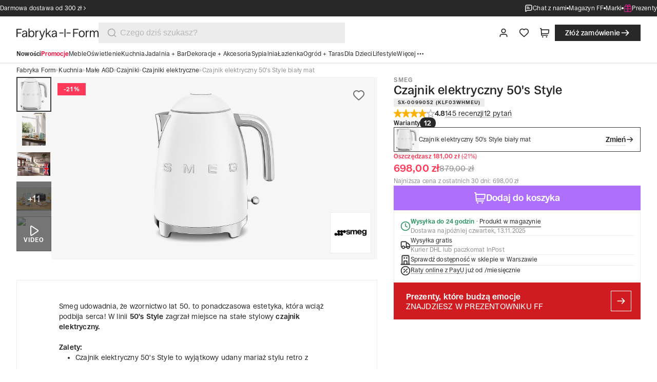

--- FILE ---
content_type: text/css; charset=UTF-8
request_url: https://fabrykaform.pl/_next/static/css/1f724b4eb1882773.css
body_size: 2052
content:
@media only screen and (min-width:40em){.information-page_collectionBar__w5GFH{padding:0 2rem 2.5rem}}@media only screen and (min-width:100em){.information-page_collectionBar__w5GFH{padding:0 3rem 3.5rem}}.information-page_customerCare__xeOa4{display:grid;grid-template-columns:repeat(2,1fr);grid-column-gap:.25rem;column-gap:.25rem;grid-row-gap:1rem;row-gap:1rem;padding:0 0 2rem}@media only screen and (min-width:40em){.information-page_customerCare__xeOa4{grid-template-columns:repeat(3,1fr);column-gap:.5rem;row-gap:1.5rem;padding:0 2rem 2.5rem}}@media only screen and (min-width:64em){.information-page_customerCare__xeOa4{grid-template-columns:repeat(4,1fr)}}@media only screen and (min-width:100em){.information-page_customerCare__xeOa4{column-gap:.75rem;row-gap:2rem;padding:0 3rem 3.5rem}}.information-page_otherTopics__ver_0{display:flex;padding:0 0 2rem 1.25rem;flex-direction:column;align-items:flex-start;gap:1rem}@media only screen and (min-width:40em){.information-page_otherTopics__ver_0{padding:0 0 2.5rem 2rem;gap:1.5rem}}@media only screen and (min-width:64em){.information-page_otherTopics__ver_0{padding:0 3rem 2.5rem;align-self:stretch}}@media only screen and (min-width:100em){.information-page_otherTopics__ver_0{padding:0 3rem 2.5rem;align-self:stretch}}.information-page_otherTopicsTitle__18s5N{font-weight:500;font-size:var(--spacing-4_5);line-height:var(--spacing-5_5)}@media only screen and (min-width:40em){.information-page_otherTopicsTitle__18s5N{font-weight:500;font-size:var(--spacing-5);line-height:var(--spacing-6)}}@media only screen and (min-width:100em){.information-page_otherTopicsTitle__18s5N{font-weight:500;font-size:var(--spacing-7);line-height:var(--spacing-8)}}.custom-image{object-fit:contain}.search-options_line__xasul{display:flex;height:.125rem;justify-content:center;align-items:center;align-self:stretch;background-color:var(--color-gray-100)}.search-options_button__II5xK{padding:1rem 0;width:100%;color:var(--color-black);cursor:pointer;border:none;background:rgba(0,0,0,0);text-align:start}.search-options_button__II5xK:hover{background:var(--color-gray-100)}.search-options_button__II5xK .button{font-size:1rem;line-height:1.25rem}.search-options_selectedOption__JJkWJ{background:var(--color-gray-100)}.duplicated-order-modal_container__2N7WP{display:flex;flex-direction:column;justify-content:center;align-items:center;padding-block:2rem;gap:1rem}@media only screen and (min-width:40em){.duplicated-order-modal_container__2N7WP{padding:2.5rem 2rem}}@media only screen and (min-width:100em){.duplicated-order-modal_container__2N7WP{gap:1.5rem;padding:3.5rem 3rem}}.duplicated-order-modal_container__2N7WP .button{width:100%;height:2.5rem;padding:.625rem 1.5rem;font-size:1rem;line-height:1.25rem;gap:.375rem}.duplicated-order-modal_container__2N7WP .button .duplicated-order-modal_icon__OVYqN{height:1.25rem!important;width:1.25rem!important}.duplicated-order-modal_container__2N7WP .button .duplicated-order-modal_spinner__dkucv{width:1.25rem;height:1.25rem}@media only screen and (min-width:100em){.duplicated-order-modal_container__2N7WP .button{height:3rem;padding:.75rem 1.75rem;font-size:1.125rem;line-height:1.5rem}.duplicated-order-modal_container__2N7WP .button .duplicated-order-modal_icon__OVYqN{height:1.5rem!important;width:1.5rem!important}.duplicated-order-modal_container__2N7WP .button .duplicated-order-modal_spinner__dkucv{width:1.5rem;height:1.5rem}}.duplicated-order-modal_productsList__5eq53{display:flex;flex-direction:row;width:100%;align-items:center;gap:2px;justify-content:center}.duplicated-order-modal_image__OGsdm{width:4rem;height:4rem;background:#f6f6f6;display:flex;align-items:center;justify-content:center;padding:.5rem}.duplicated-order-modal_image__OGsdm img{width:100%;height:100%;object-fit:contain;mix-blend-mode:multiply}.duplicated-order-modal_numberOfTile__cIVV0{font-weight:500;font-size:var(--spacing-3_5);line-height:var(--spacing-4)}@media only screen and (min-width:40em){.duplicated-order-modal_numberOfTile__cIVV0{font-weight:500;font-size:var(--spacing-4_5);line-height:var(--spacing-5)}}@media only screen and (min-width:100em){.duplicated-order-modal_numberOfTile__cIVV0{font-weight:500;font-size:var(--spacing-6);line-height:var(--spacing-7)}}.duplicated-order-modal_errorSign__jhoRQ{width:4rem;height:4rem}@media only screen and (min-width:100em){.duplicated-order-modal_errorSign__jhoRQ{width:5rem;height:5rem}}.duplicated-order-modal_title__Ij28g{text-align:center;font-size:var(--font-size-300);line-height:var(--line-height-300);font-weight:700}@media only screen and (min-width:100em){.duplicated-order-modal_title__Ij28g{font-size:var(--font-size-400);line-height:var(--line-height-400);font-weight:700}}.duplicated-order-modal_description__KBLK1{text-align:center;font-size:var(--font-size-300);line-height:var(--line-height-300)}@media only screen and (min-width:100em){.duplicated-order-modal_description__KBLK1{font-size:var(--font-size-400);line-height:var(--line-height-400)}}.product-list-item-amount_content__OS73h{display:flex;gap:1px}.product-list-item-amount_button__CC5_O{border:none;padding:.5rem .25rem;cursor:pointer}.product-list-item-amount_button__CC5_O:disabled{cursor:auto}@media only screen and (min-width:40em){.product-list-item-amount_button__CC5_O{padding:.625rem .375rem}}.product-list-item-amount_amount__SbxcJ{width:2rem;background:var(--color-gray-200);display:flex;align-items:center;justify-content:center}.return-and-complains-product-list-item_content__qwf_x{display:flex;gap:1rem;width:100%;padding-right:1.25rem;border:1px solid #ececec}@media only screen and (min-width:40em){.return-and-complains-product-list-item_content__qwf_x{height:7.625rem}}.return-and-complains-product-list-item_infoBox___5_V_{display:flex;flex-direction:column;align-self:center;gap:.5rem;padding:.5rem 0}.return-and-complains-product-list-item_infoBoxText__BFQLY{font-size:var(--font-size-100);line-height:var(--line-height-100)}@media only screen and (min-width:40em){.return-and-complains-product-list-item_infoBoxText__BFQLY{font-size:var(--font-size-200);line-height:var(--line-height-200)}}.return-and-complains-product-list-item_check__FPjSq{align-self:center;margin-left:auto}.return-and-complains-product-list-item_imageWrapper__HWqu2{display:flex;padding:12px;min-height:100%;background:var(--color-gray-100)}.return-and-complains-product-list-item_image__UraPi{aspect-ratio:1;width:5rem;mix-blend-mode:multiply}@media only screen and (min-width:40em){.return-and-complains-product-list-item_image__UraPi{width:7.5rem}}.return-and-complains-product-list_content__ORUYW{display:flex;flex-direction:column;gap:.5rem;width:100%}.return-and-complains_section__UfihL{display:flex;flex-direction:column;gap:1.5rem}.return-and-complains_separator__KZDWO{width:100%;height:1px;background-color:#d6d6d6}.return-and-complains_subtitle__12CZQ{font-weight:500;font-size:var(--spacing-5);line-height:var(--spacing-6)}@media only screen and (min-width:40em){.return-and-complains_subtitle__12CZQ{font-weight:500;font-size:var(--spacing-6);line-height:var(--spacing-7)}}@media only screen and (min-width:100em){.return-and-complains_subtitle__12CZQ{font-weight:500;font-size:var(--spacing-9);line-height:var(--spacing-10)}}.reviews-list_detail__ASJu4{display:flex;flex-direction:column;width:100%;gap:var(--spacing-6)}.reviews-list_itemContainer__L6bbE{display:flex;align-items:center;flex-direction:column;gap:var(--spacing-2)}.reviews-list_item__k2Tp6{display:flex;padding:.0625rem var(--spacing-2) .0625rem .0625rem;align-items:center;gap:var(--spacing-2);align-self:stretch;box-shadow:0 0 0 1px var(--color-gray-200)!important}.reviews-list_item__k2Tp6.reviews-list_allowed__3gBz6{cursor:pointer}@media(hover:hover)and (pointer:fine){.reviews-list_item__k2Tp6.reviews-list_allowed__3gBz6:hover{box-shadow:0 0 0 1px var(--color-light-black)!important}}@media only screen and (min-width:40em){.reviews-list_item__k2Tp6{gap:1rem}}@media only screen and (min-width:64em){.reviews-list_item__k2Tp6{padding:.0625rem 1rem .0625rem .0625rem}}@media only screen and (min-width:100em){.reviews-list_item__k2Tp6{gap:var(--spacing-5);padding:.0625rem var(--spacing-5) .0625rem .0625rem}}.reviews-list_image__reMXW{width:5rem;min-width:5rem;height:5rem;background-color:var(--color-gray-100);padding:var(--spacing-2)}@media only screen and (min-width:40em){.reviews-list_image__reMXW{width:7.5rem;min-width:7.5rem;height:7.5rem}}.reviews-list_image__reMXW img{width:100%;height:100%;mix-blend-mode:multiply;object-fit:contain}.reviews-list_detailContainer__JdiUk{display:flex;padding:var(--spacing-2) 0;flex-direction:column;align-items:flex-start;gap:.125rem;flex:1 0;font-size:var(--font-size-100);line-height:var(--line-height-100)}@media only screen and (min-width:40em){.reviews-list_detailContainer__JdiUk{font-size:var(--font-size-200);line-height:var(--line-height-200)}}.reviews-list_brandContainer__FJFyz{font-size:var(--font-size-100);line-height:var(--line-height-100);display:flex;align-items:center;gap:var(--spacing-2);color:var(--text-dark-gray)}.reviews-list_brandContainer__FJFyz .reviews-list_line__rRAel{background-color:var(--color-gray-300);height:.75rem;width:.0625rem}.reviews-list_notification__r6Dd4{padding:.4375rem .75rem;gap:.375rem;border-radius:1rem;font-size:var(--font-size-100);line-height:var(--line-height-100);font-weight:600}.author-and-date_container__feKhg{width:100%;display:flex;flex-direction:row;justify-content:center;align-items:center;gap:var(--spacing-3)}@media only screen and (min-width:64em){.author-and-date_container__feKhg{gap:var(--spacing-4)}}.author-and-date_authorWrapper__IBuU_{display:flex;flex-direction:row;align-items:flex-start;gap:var(--spacing)}.author-and-date_authorText__VRD_W,.author-and-date_text__aYyp2{font-size:var(--font-size-100);line-height:var(--line-height-100)}@media only screen and (min-width:64em){.author-and-date_authorText__VRD_W,.author-and-date_text__aYyp2{font-size:var(--font-size-200);line-height:var(--line-height-200)}}.author-and-date_authorText__VRD_W{color:var(--color-gray-600)}.author-and-date_authorText__VRD_W:after{content:":"}.author-and-date_line__3A7TI{height:1rem;width:1px;background:var(--color-gray-300)}@media only screen and (min-width:64em){.author-and-date_line__3A7TI{height:1.125rem}}.checkout-skeleton_wrapperText__czgqm{display:flex;flex-direction:column;align-items:flex-start;gap:1rem;align-self:stretch}.checkout-skeleton_headingDescription__uQ6Ud{background-color:var(--color-gray-200);width:60%;height:1rem}@media only screen and (min-width:40em){.checkout-skeleton_headingDescription__uQ6Ud{height:1.25rem}}@media only screen and (min-width:64em){.checkout-skeleton_headingDescription__uQ6Ud{margin-inline:3rem;width:28.375rem}}@media only screen and (min-width:100em){.checkout-skeleton_headingDescription__uQ6Ud{margin-inline:3.5rem;width:50%}}.checkout-skeleton_text__z8XIq{width:100%;height:1rem;background-color:var(--color-gray-200)}@media only screen and (min-width:40em){.checkout-skeleton_text__z8XIq{height:1.25rem}}.checkout-skeleton_text__z8XIq.checkout-skeleton_small__ty7Z9{width:30%}.checkout-skeleton_button__19S93,.checkout-skeleton_input__HSP8r{height:2.5rem;width:100%;background-color:var(--color-gray-200)}@media only screen and (min-width:40em){.checkout-skeleton_button__19S93,.checkout-skeleton_input__HSP8r{height:3rem}}@media only screen and (min-width:100em){.checkout-skeleton_button__19S93{height:3.5rem}}.checkout-comments_container__wCMHF{width:100%;display:flex;flex-direction:column;align-items:flex-start;gap:var(--spacing-3);align-self:stretch}@media only screen and (min-width:40em){.checkout-comments_container__wCMHF{gap:var(--spacing-4)}}@media only screen and (min-width:100em){.checkout-comments_container__wCMHF{gap:var(--spacing-5)}}.checkout-comments_header__MZ7Xn{display:flex;height:1.75rem;align-items:center;gap:var(--spacing-3);align-self:stretch}.checkout-comments_header__MZ7Xn h4{flex:1 1;font-weight:500;font-size:var(--spacing-3_5);line-height:var(--spacing-4)}@media only screen and (min-width:40em){.checkout-comments_header__MZ7Xn h4{font-weight:500;font-size:var(--spacing-4_5);line-height:var(--spacing-5)}}@media only screen and (min-width:100em){.checkout-comments_header__MZ7Xn h4{font-weight:500;font-size:var(--spacing-6);line-height:var(--spacing-7)}}.checkout-comments_header__MZ7Xn .button{height:2rem;padding:.5rem 1.25rem;font-size:.875rem;line-height:1rem;gap:.25rem}.checkout-comments_header__MZ7Xn .button .checkout-comments_icon__z_Sjm{height:1rem!important;width:1rem!important}.checkout-comments_header__MZ7Xn .button .checkout-comments_spinner__nBmqx{width:1rem;height:1rem}.checkout-comments_header__MZ7Xn .button{padding-right:0}@media only screen and (min-width:40em){.checkout-comments_header__MZ7Xn .button{height:2.5rem;padding:.625rem 1.5rem;font-size:1rem;line-height:1.25rem;gap:.375rem}.checkout-comments_header__MZ7Xn .button .checkout-comments_icon__z_Sjm{height:1.25rem!important;width:1.25rem!important}.checkout-comments_header__MZ7Xn .button .checkout-comments_spinner__nBmqx{width:1.25rem;height:1.25rem}.checkout-comments_header__MZ7Xn .button{padding-right:0}}@media only screen and (min-width:100em){.checkout-comments_header__MZ7Xn .button{height:3rem;padding:.75rem 1.75rem;font-size:1.125rem;line-height:1.5rem}.checkout-comments_header__MZ7Xn .button .checkout-comments_icon__z_Sjm{height:1.5rem!important;width:1.5rem!important}.checkout-comments_header__MZ7Xn .button .checkout-comments_spinner__nBmqx{width:1.5rem;height:1.5rem}.checkout-comments_header__MZ7Xn .button{padding-right:0}}.checkout-comments_header__MZ7Xn .button .icon{width:1rem!important;height:1rem!important}@media only screen and (min-width:40em){.checkout-comments_header__MZ7Xn .button .icon{width:1.25rem!important;height:1.25rem!important}}@media only screen and (min-width:100em){.checkout-comments_header__MZ7Xn .button .icon{width:1.5rem!important;height:1.5rem!important}}.checkout-comments_textArea__jcPw8{width:100%;max-height:0;overflow:auto;transition:var(--all-ease-in-out);margin-bottom:var(--spacing-3)}@media only screen and (min-width:40em){.checkout-comments_textArea__jcPw8{margin-bottom:var(--spacing-2)}}@media only screen and (min-width:100em){.checkout-comments_textArea__jcPw8{margin-bottom:var(--spacing-3)}}.checkout-comments_textAreaShow__c_9cg{max-height:20rem}.checkout-comments_line__MEobs{width:100%;height:.0625rem;background-color:var(--color-gray-300)}

--- FILE ---
content_type: text/css; charset=UTF-8
request_url: https://fabrykaform.pl/_next/static/css/67798329c9cb2d0e.css
body_size: 51242
content:
:root{--color-violet-8:#2b1c3f;--color-violet-7:#56377e;--color-violet-6:#8253bd;--color-violet-5:#9c64e3;--color-violet:#ad6ffc;--color-violet-4:#c293fd;--color-violet-3:#d6b7fe;--color-violet-2:#eadbfe;--color-violet-1:#f7f1ff;--color-red-8:#400e16;--color-red-7:#7f1c2b;--color-red-6:#bf2b41;--color-red-5:#e5334e;--color-red:#ff3957;--color-red-4:#ff6b81;--color-red-3:#ff9cab;--color-red-2:#ffcdd5;--color-red-1:#ffecef;--color-green-8:#0f3122;--color-green-7:#1e6343;--color-green-6:#2d9465;--color-green-5:#2d9465;--color-green:#3cc687;--color-green-4:#6dd4a5;--color-green-3:#9ee3c3;--color-green-2:#cef0e1;--color-green-1:#ecfaf3;--color-yellow-8:#40340d;--color-yellow-7:#7f5d19;--color-yellow-6:#bf8c26;--color-yellow-5:#e5a82e;--color-yellow:#ffbb33;--color-yellow-4:#ffcc66;--color-yellow-3:#ffe799;--color-yellow-2:#ffeecc;--color-yellow-1:#fff9eb;--color-gray-800:#525252;--color-gray-700:#707070;--color-gray-600:#8f8f8f;--color-gray-500:#aaa;--color-gray-400:#b7b7b7;--color-gray-300:#d6d6d6;--color-gray-200:#ececec;--color-gray-100:#f6f6f6;--color-black:#282828;--color-week-black:#232323;--color-light-black:#3a3a3a;--color-black-2:#3b3a41;--color-black-week-light:#585858;--color-white:#fff;--text-black:var(--color-black);--text-dark-gray:var(--color-gray-600);--text-gray:var(--color-gray-400);--text-white:var(--color-white);--text-link:var(--color-violet);--button-primary:var(--color-violet);--button-secondary:var(--color-black);--button-negative:var(--color-white);--button-disabled:var(--color-gray-200);--icon-primary:var(--color-black);--icon-dark-gray:var(--color-gray-700);--icon-gray:var(--color-gray-500);--icon-light-gray:var(--color-gray-300);--icon-white:var(--color-white);--link-color:var(--color-violet);--light-gray-line:var(--color-gray-200);--gray-line:var(--color-gray-300);--light-black-line:var(--color-light-black);--line-article:#eaeaeb;--border-divider:1px solid var(--color-gray-200);--color-purple-light:#c5baf8;--color-pink:#fca7ce;--color-collection-selected:#5f575c;--color-progressbar:#cfcfcf;--color-newsletter-background:#f0d9db;--transparency-75:0.75;--transparency-50:0.5;--transparency-25:0.25;--transparency-10:0.1;--shadow-color:rgba(0,0,0,0.08);--shadow-down-xs:0px 2px 4px var(--shadow-color);--shadow-down-s:0px 4px 8px var(--shadow-color);--shadow-down-m:0px 8px 16px var(--shadow-color);--shadow-down-l:0px 16px 32px var(--shadow-color);--shadow-down-xl:0px 32px 64px var(--shadow-color);--shadow-up-xs:0px -2px 4px var(--shadow-color);--shadow-up-s:0px -4px 8px var(--shadow-color);--shadow-up-m:0px -8px 16px var(--shadow-color);--shadow-up-l:0px -16px 32px var(--shadow-color);--shadow-up-xl:0px -32px 64px var(--shadow-color);--spacing-xs-100:2px;--spacing-xs-200:4px;--spacing-xs-300:8px;--spacing-s-100:12px;--spacing-s-200:16px;--spacing-s-300:20px;--spacing-m-100:24px;--spacing-m-200:32px;--spacing-m-300:40px;--spacing-l-100:48px;--spacing-l-200:64px;--spacing-l-300:80px;--layout-spacing-xs-100:16px;--layout-spacing-xs-200:20px;--layout-spacing-s-100:24px;--layout-spacing-s-200:32px;--layout-spacing-m-100:40px;--layout-spacing-m-200:48px;--layout-spacing-l-100:64px;--layout-spacing-l-200:80px;--layout-spacing-xl-100:96px;--layout-spacing-xl-200:128px;--all-ease-in-out:all 0.1s ease-in-out;--ease-in-out:0.1s ease-in-out;--all-ease-in-out-2:all 0.2s ease-in-out;--ease-in-out-2:0.2s ease-in-out;--filter-brightness:102%;--font-size-50:0.625rem;--font-size-100:var(--spacing-3);--font-size-200:var(--spacing-3_5);--font-size-300:var(--spacing-4);--font-size-400:var(--spacing-5);--font-size-500:1.5rem;--font-size-600:1.75rem;--line-height-25:var(--spacing-3);--line-height-50:var(--spacing-3_5);--line-height-75:var(--spacing-4);--line-height-100:1.125rem;--line-height-200:1.375rem;--line-height-300:1.5rem;--line-height-400:1.875rem;--line-height-500:2.25rem;--line-height-600:2.625rem;--font-weight-400:400;--font-weight-500:500;--font-weight-600:600;--font-weight-700:700;--spacing:0.25rem;--spacing-1_5:calc(var(--spacing) * 1.5);--spacing-2:calc(var(--spacing) * 2);--spacing-2_5:calc(var(--spacing) * 2.5);--spacing-3:calc(var(--spacing) * 3);--spacing-3_5:calc(var(--spacing) * 3.5);--spacing-4:calc(var(--spacing) * 4);--spacing-4_5:calc(var(--spacing) * 4.5);--spacing-5:calc(var(--spacing) * 5);--spacing-5_5:calc(var(--spacing) * 5.5);--spacing-6:calc(var(--spacing) * 6);--spacing-7:calc(var(--spacing) * 7);--spacing-8:calc(var(--spacing) * 8);--spacing-9:calc(var(--spacing) * 9);--spacing-10:calc(var(--spacing) * 10);--spacing-11:calc(var(--spacing) * 11);--spacing-12:calc(var(--spacing) * 12);--spacing-14:calc(var(--spacing) * 14);--spacing-15:calc(var(--spacing) * 15);--spacing-16:calc(var(--spacing) * 16);--spacing-20:calc(var(--spacing) * 20);--spacing-24:calc(var(--spacing) * 24);--spacing-26:calc(var(--spacing) * 26);--spacing-28:calc(var(--spacing) * 28);--spacing-30:calc(var(--spacing) * 30);--spacing-40:calc(var(--spacing) * 40);--spacing-100:calc(var(--spacing) * 100);--spacing-120:calc(var(--spacing) * 120);--spacing-300:calc(var(--spacing) * 300);--breakpoint-mobile:20rem;--breakpoint-tablet:40rem;--breakpoint-small-desktop:64rem;--breakpoint-desktop:100rem}*,:after,:before{margin:0;padding:0;box-sizing:inherit}html{box-sizing:border-box;font-size:16px;letter-spacing:.0125rem;-moz-osx-font-smoothing:grayscale}body,html{-webkit-font-smoothing:antialiased}body{position:relative;font-weight:400;color:var(--color-black);line-height:1;font-style:normal;overflow-x:hidden;z-index:1;backface-visibility:hidden;-webkit-backface-visibility:hidden}@media only screen and (min-width:64em){body{overflow-x:auto}}body.noScroll,body.single-order-scroll{overflow-y:hidden}@media only screen and (min-width:64em){body.single-order-scroll{overflow-y:scroll}}body *{font-style:normal;scrollbar-width:thin;scrollbar-color:var(--color-light-black) var(--color-gray-300)}body ::-webkit-scrollbar{width:0;height:0;scrollbar-width:thin;scrollbar-color:var(--color-light-black) var(--color-gray-300)}body :hover::-webkit-scrollbar{width:.25rem;height:.25rem}body ::-webkit-scrollbar-thumb{background:var(--color-light-black);border-radius:.125rem}body ::-webkit-scrollbar-track{background:var(--color-gray-300)}.h1,h1{font-weight:500;font-size:var(--spacing-6);line-height:var(--spacing-7)}@media only screen and (min-width:40em){.h1,h1{font-weight:500;font-size:var(--spacing-8);line-height:var(--spacing-9)}}@media only screen and (min-width:100em){.h1,h1{font-weight:500;font-size:var(--spacing-11);line-height:var(--spacing-12)}}.h2,h2{font-weight:500;font-size:var(--spacing-5);line-height:var(--spacing-6)}@media only screen and (min-width:40em){.h2,h2{font-weight:500;font-size:var(--spacing-6);line-height:var(--spacing-7)}}@media only screen and (min-width:100em){.h2,h2{font-weight:500;font-size:var(--spacing-9);line-height:var(--spacing-10)}}.h3,h3{font-weight:500;font-size:var(--spacing-4_5);line-height:var(--spacing-5_5)}@media only screen and (min-width:40em){.h3,h3{font-weight:500;font-size:var(--spacing-5);line-height:var(--spacing-6)}}@media only screen and (min-width:100em){.h3,h3{font-weight:500;font-size:var(--spacing-7);line-height:var(--spacing-8)}}.h4,h4{font-weight:500;font-size:var(--spacing-3_5);line-height:var(--spacing-4)}@media only screen and (min-width:40em){.h4,h4{font-weight:500;font-size:var(--spacing-4_5);line-height:var(--spacing-5)}}@media only screen and (min-width:100em){.h4,h4{font-weight:500;font-size:var(--spacing-6);line-height:var(--spacing-7)}}.h5,.h6,h5,h6{font-weight:500;font-size:1rem}a{color:inherit;text-decoration:none}.title{font-weight:500;font-size:var(--spacing-8);line-height:var(--spacing-9)}@media only screen and (min-width:40em){.title{font-weight:500;font-size:var(--spacing-10);line-height:var(--spacing-12)}}@media only screen and (min-width:100em){.title{font-weight:500;font-size:var(--spacing-15);line-height:var(--spacing-16)}}.font-weight--600{font-weight:600}.hidden{display:none!important}.absolute{position:absolute}.relative{position:relative}.nowrap{white-space:nowrap}.pointer{cursor:pointer}.gray-600{color:var(--color-gray-600)}.green{color:var(--color-green)}.black{color:var(--text-black,#282828)}.swiper-pagination{display:flex!important;align-items:center!important;justify-content:center!important;bottom:0!important;gap:1rem}@media only screen and (min-width:40em){.swiper-pagination{gap:1.5rem}}@media only screen and (min-width:100em){.swiper-pagination{gap:2rem}}.swiper-pagination-bullet{background:var(--color-black)!important;width:.5rem!important;height:.5rem!important;border:2px solid var(--color-light-black)!important;opacity:1!important}.swiper-pagination-bullet-active{background-color:unset!important;width:1rem!important;height:1rem!important}.formik-error{height:0;overflow:auto;transition:var(--all-ease-in-out)}.formik-error--active{height:1rem}.icons-page-wrapper{display:flex;gap:1rem;flex-direction:column;align-items:flex-start;padding-left:2rem}@media only screen and (min-width:40em){.view-depends--mobile{display:none}}.view-depends--desktop{display:none}@media only screen and (min-width:40em){.view-depends--desktop{display:block}}@media only screen and (min-width:64em){.view-depends-small-desktop--mobile{display:none}}.view-depends-small-desktop--desktop{display:none}@media only screen and (min-width:64em){.view-depends-small-desktop--desktop{display:block}}.error-page{min-height:500px;display:flex;justify-content:center;align-items:center;padding:0 1.5rem}@media only screen and (min-width:40em){.error-page{padding:0 2rem}}@media only screen and (min-width:100em){.error-page{padding:0 3rem}}.react-datepicker-popper{z-index:100!important}.react-datepicker-popper svg{width:inherit;height:inherit}@keyframes fadeIn{0%{opacity:0;transform:translateY(200%)}to{opacity:1;transform:translateY(0)}}.body.upper{text-transform:uppercase}.body--bold{font-weight:700}.body--fw-600{font-weight:600}.body--fw-700{font-weight:700}.body--semi-bold{font-weight:600}.body--light{font-weight:300}.body--600{font-size:1.75rem;line-height:2.625rem}.body--500{font-size:1.5rem;line-height:2.25rem}.body--400{font-size:1.25rem;line-height:1.875rem}.body--300{font-size:var(--font-size-300);line-height:var(--line-height-300)}.body--200{font-size:.875rem;line-height:1.375rem}.body--100{font-size:.75rem;line-height:1.125rem}.body--50{font-size:.625rem;line-height:.875rem}.subheader{color:var(--color-gray-600);font-weight:600;letter-spacing:.1em;text-transform:uppercase}.subheader--400{font-size:1rem;line-height:1rem}.subheader--300{font-size:.875rem;line-height:.875rem}.subheader--200{font-size:.75rem;line-height:.75rem}.subheader--100{font-size:.625rem;line-height:.625rem}button.font--xsmall{font-size:.875rem;line-height:1rem}button.font--small{font-size:1rem;line-height:1.25rem}button.font--medium{font-size:1.125rem;line-height:1.5rem}button.font--large{font-size:1.25rem;line-height:1.75rem}.layout{position:relative;display:flex;flex-direction:column;min-height:100vh;padding-top:0}.layout__main{padding:0;position:relative;min-height:500px;width:100%;flex:1 1}.layout__main--checkout,.layout__main--no-padding-top{padding-top:0}@media only screen and (min-width:64em){.layout__main--checkout{padding-top:0}}@media only screen and (min-width:100em){.layout__main{margin:0 auto}}.header,.header__main{background-color:var(--color-white)}.header__main{max-width:100rem;margin:auto}@media only screen and (min-width:64em){.header__main{height:5rem;position:relative;gap:2rem;padding:0 2rem}.header__main--scroll{height:4rem}}@media only screen and (min-width:100em){.header__main{height:6rem;position:relative;gap:3rem;padding:0 3rem}.header__main--scroll{height:5rem}}.header__main #logo-header{width:auto;max-width:10rem;height:2rem}@media only screen and (min-width:64em){.header__main #logo-header{max-width:11.25rem;height:1.625rem}}@media only screen and (min-width:100em){.header__main #logo-header{max-width:13.75rem;height:2rem}}.header__main--icon{width:1.25rem;height:1.25rem}@media only screen and (min-width:100em){.header__main--icon{min-width:1.5rem;min-height:1.5rem}}.header__account-button--logged{display:flex;gap:.25rem;align-items:center;padding:var(--spacing)}.header__account-button--logged .avatar{width:var(--spacing-8);height:var(--spacing-8)}@media only screen and (min-width:40rem){.header__account-button--logged .avatar{width:var(--spacing-10);height:var(--spacing-10)}}@media only screen and (min-width:64rem){.header__account-button--logged .avatar{width:var(--spacing-8);height:var(--spacing-8)}}@media only screen and (min-width:100rem){.header__account-button--logged .avatar{width:var(--spacing-10);height:var(--spacing-10)}}.header__account-button .icon{padding:0}.header__account-button .header__account-button__chevronDown{display:none}@media only screen and (min-width:64rem){.header__account-button .header__account-button__chevronDown{display:block}}.mobile-search{position:fixed;inset:0;background:var(--color-white);z-index:2000;display:flex;flex-direction:column}.mobile-search__form{padding:.5rem}.mobile-search__list-item{padding:.625rem 1.5rem;gap:.5rem;display:flex;align-items:center;cursor:pointer}@media only screen and (min-width:40em){.mobile-search__list-item{padding:.75rem 2rem;gap:.625rem}}.mobile-search__list-item:hover{background:var(--color-gray-100)}.mobile-search__list-item--skeleton{color:var(--color-gray-100);background:var(--color-gray-100)}.mobile-search__list-item--skeleton:hover{background:var(--color-gray-100)}.mobile-search__list-item svg{width:inherit}.mobile-search__button{padding:.625rem 1.5rem;font-size:1rem;line-height:1.25rem;color:var(--color-black);cursor:pointer;border:none;background:rgba(0,0,0,0);text-align:start}@media only screen and (min-width:40em){.mobile-search__button{padding:.75rem 2rem}}.mobile-search__button:hover{background:var(--color-gray-200)}.mobile-search__label{padding:.25rem 1.25rem}.mobile-search .carousel-custom__overflow.product{gap:.25rem}@media only screen and (min-width:40em){.mobile-search .carousel-custom__overflow.product{gap:.5rem}}.mobile-search .carousel-custom__carousel.product{border-width:2px}.footer{z-index:19;width:100%;background-color:var(--color-black);border-top:1px solid var(--light-gray-line);color:var(--color-white)}.footer--checkout{border-top:unset;background:var(--background-gray-100,#f6f6f6)}.footer--checkout,.footer--checkout .button.ghost .button__text{color:var(--color-black)}.footer--checkout .button.ghost svg path{fill:var(--color-black)!important}.footer--checkout .footer__content{padding:1.5rem 2rem 0}@media only screen and (min-width:100em){.footer--checkout .footer__content{padding:2rem 3rem 0}}.footer--checkout .footer-navigation{max-width:unset;max-height:unset;height:auto;padding-bottom:1.5rem}@media only screen and (min-width:100em){.footer--checkout .footer-navigation{padding-bottom:2rem}}.footer--checkout .footer-navigation__contact{width:100%}@media only screen and (min-width:40em){.footer--checkout .footer-navigation__contact{flex-direction:row;align-items:center;justify-content:flex-start}.footer--checkout .footer-navigation__contact--cta{width:auto}.footer--checkout .footer-navigation__contact--cta>div{gap:1.5rem}}.footer__content{display:flex;flex-direction:column;align-items:center;padding:2.5rem 2rem 1.5rem}@media only screen and (min-width:40em){.footer__content{padding:3rem 2rem 2rem}}@media only screen and (min-width:64em){.footer__content{padding:4rem 2rem 2.5rem;justify-content:space-between}}@media only screen and (min-width:100em){.footer__content{padding:5rem 3rem 3rem}}.footer-navigation{display:flex;flex-direction:column;justify-content:center;align-items:flex-start;color:inherit;gap:2.5rem;width:100%}@media only screen and (min-width:40em){.footer-navigation{justify-content:flex-start;align-items:flex-start}}@media only screen and (min-width:64em){.footer-navigation{flex-direction:row;justify-content:unset;gap:2.5rem;padding-bottom:4rem}}@media only screen and (min-width:100em){.footer-navigation{max-width:78.125rem;padding-bottom:5rem}}.footer-navigation__contact{display:flex;flex-direction:column;justify-content:space-between;align-items:flex-start;height:100%;min-width:12rem;gap:1.5rem;width:100%}@media only screen and (min-width:40em){.footer-navigation__contact{min-width:25rem}}.footer-navigation__contact--need-help{display:flex;justify-content:flex-start;flex-direction:column;align-items:flex-start;gap:1rem}@media only screen and (min-width:40em){.footer-navigation__contact--need-help{flex-direction:row;align-items:center}}@media only screen and (min-width:100em){.footer-navigation__contact--need-help{gap:1rem}}.footer-navigation__contact--need-help h3,.footer-navigation__contact--need-help p{font-weight:500;font-size:1.125rem;line-height:1.375rem}@media only screen and (min-width:100em){.footer-navigation__contact--need-help h3,.footer-navigation__contact--need-help p{font-size:1.5rem;line-height:1.75rem}}.footer-navigation__contact--cta{display:flex;flex-direction:column;align-items:flex-start;justify-self:flex-start;gap:1rem;width:100%}@media only screen and (min-width:100em){.footer-navigation__contact--cta{gap:2rem}}.footer-navigation__contact--cta a{width:100%}.footer-navigation__contact--cta a .button{width:100%;height:2rem;padding:.5rem 1.25rem;font-size:.875rem;line-height:1rem;gap:.25rem}.footer-navigation__contact--cta a .button .icon{height:1rem!important;width:1rem!important}.footer-navigation__contact--cta a .button .spinner{width:1rem;height:1rem}@media only screen and (min-width:40em){.footer-navigation__contact--cta a .button{height:2.5rem;padding:.625rem 1.5rem;font-size:1rem;line-height:1.25rem;gap:.375rem}.footer-navigation__contact--cta a .button .icon{height:1.25rem!important;width:1.25rem!important}.footer-navigation__contact--cta a .button .spinner{width:1.25rem;height:1.25rem}.footer-navigation__contact--cta a .button{width:auto}}.footer-navigation__contact--cta div{display:flex;flex-direction:column;gap:.5rem}@media only screen and (min-width:40em){.footer-navigation__contact--cta div{flex-direction:row;gap:1rem}}@media only screen and (min-width:100em){.footer-navigation__contact--cta div{gap:2rem;align-items:center}}.footer-navigation__contact--cta .link{display:flex;flex-direction:row;align-items:center;gap:.5rem}.footer-navigation__contact--cta .link a{font-size:1rem;line-height:1.25rem;text-decoration:none;border-bottom:1px solid var(--color-white);color:var(--color-white);padding:.25rem 0;transition:var(--all-ease-in-out-2)}.footer-navigation__contact--cta .link a:hover{border-bottom:1px solid var(--color-violet);color:var(--color-violet)}.footer-navigation__contact--cta .icon{width:1.25rem;height:1.25rem}@media only screen and (min-width:40em){.footer-navigation__contact--cta .icon{width:1.25rem;height:1.25rem}}.footer-navigation__contact--cta .button.ghost{height:2rem;padding:.5rem 1.25rem;font-size:.875rem;line-height:1rem;gap:.25rem}.footer-navigation__contact--cta .button.ghost .icon{height:1rem!important;width:1rem!important}.footer-navigation__contact--cta .button.ghost .spinner{width:1rem;height:1rem}.footer-navigation__contact--cta .button.ghost{justify-content:flex-start;padding-left:0}@media only screen and (min-width:40em){.footer-navigation__contact--cta .button.ghost{height:2.5rem;padding:.625rem 1.5rem;font-size:1rem;line-height:1.25rem;gap:.375rem}.footer-navigation__contact--cta .button.ghost .icon{height:1.25rem!important;width:1.25rem!important}.footer-navigation__contact--cta .button.ghost .spinner{width:1.25rem;height:1.25rem}.footer-navigation__contact--cta .button.ghost{padding-left:0;padding-right:0}}.footer-navigation__menu{height:100%;width:100%;display:flex;flex-direction:column;justify-content:space-between}.footer-navigation__menu:last-child{border-bottom:1px solid var(--color-light-black)}@media only screen and (min-width:64em){.footer-navigation__menu{flex-direction:row}.footer-navigation__menu:last-child{border-bottom:none}.footer-navigation__menu{gap:1rem}}@media only screen and (min-width:100em){.footer-navigation__menu{gap:1.5rem}}@media only screen and (min-width:100rem){.footer-navigation__menu{gap:var(--spacing-8)}}.footer-navigation__menu--content{display:flex;flex-direction:column;gap:1.5rem;width:100%}.footer-navigation__menu--content .trustpilot-widget{align-self:center}.footer-navigation .button{height:2.5rem;padding:.625rem 1.5rem;font-size:1rem;line-height:1.25rem;gap:.375rem}.footer-navigation .button .icon{height:1.25rem!important;width:1.25rem!important}.footer-navigation .button .spinner{width:1.25rem;height:1.25rem}.newsletter{width:100%;color:var(--color-black);background-color:var(--color-white)}.newsletter__wrapper{display:flex;flex-direction:column;width:100%;padding:1.25rem;align-items:center;justify-content:center;gap:1.5rem;margin:auto}@media only screen and (min-width:40em){.newsletter__wrapper{flex-direction:row;padding:4rem 2rem;gap:2rem}}@media only screen and (min-width:100em){.newsletter__wrapper{gap:3rem;padding:5rem 10.9375rem;max-width:100rem;margin:auto}}.newsletter__container{display:flex;flex-direction:column;justify-content:center;align-items:space-between;min-height:10rem;gap:1.5rem;width:100%}@media only screen and (min-width:40em){.newsletter__container{min-width:26rem;height:7.875rem}}@media only screen and (min-width:64em){.newsletter__container{min-width:36rem;height:3.375rem}}@media only screen and (min-width:100em){.newsletter__container{height:4rem;max-width:78.125rem;gap:4rem}}.newsletter__sign-up{display:flex;flex-direction:column;gap:1rem;text-align:center}@media only screen and (min-width:40em){.newsletter__sign-up{text-align:left;gap:1.5rem}}@media only screen and (min-width:64em){.newsletter__sign-up{gap:1.5rem}}@media only screen and (min-width:100em){.newsletter__sign-up{display:grid;grid-template-columns:repeat(2,1fr);grid-gap:2rem;gap:2rem;align-items:center}}.newsletter__sign-up--container{display:flex;flex-direction:column;align-items:center;justify-content:center;gap:1rem}@media only screen and (min-width:40em){.newsletter__sign-up--container{text-align:left;flex-direction:row;justify-content:flex-start;gap:1.5rem;width:100%}}@media only screen and (min-width:100em){.newsletter__sign-up--container{gap:2rem}}.newsletter__sign-up--container .icon{width:-moz-fit-content;width:fit-content;height:2rem}@media only screen and (min-width:40em){.newsletter__sign-up--container .icon{width:4rem;height:3rem}}@media only screen and (min-width:100em){.newsletter__sign-up--container .icon{width:5.3125rem;height:4rem}}.newsletter__subscribe{width:100%}.newsletter__privacy-policy{text-align:right;font-size:var(--font-size-100);line-height:var(--line-height-100);font-weight:400}@media only screen and (min-width:40em){.newsletter__privacy-policy{text-align:initial}}@media only screen and (min-width:100em){.newsletter__privacy-policy{grid-column:1/-1}}.newsletter__text{width:100%;display:flex;flex-direction:column;justify-content:space-around;gap:.5rem;word-wrap:normal}@media only screen and (min-width:64em){.newsletter__text{width:-moz-fit-content;width:fit-content}}@media only screen and (min-width:100em){.newsletter__text{width:19rem}}.newsletter__text--header{font-weight:600;font-size:1.25rem;line-height:1.625rem}@media only screen and (min-width:100em){.newsletter__text--header{font-size:1.5rem;line-height:1.875rem;width:19rem}}.newsletter__text--subtext{font-weight:400;font-size:1rem;line-height:1.375rem;width:100%}@media only screen and (min-width:40em){.newsletter__text--subtext{font-size:.875rem;line-height:1.25rem}}@media only screen and (min-width:100em){.newsletter__text--subtext{font-size:1rem;line-height:1.375rem;width:19rem}}.newsletter__text--subtext span{color:var(--color-violet);font-weight:700}@media only screen and (min-width:100em){.newsletter .input-wrapper{min-width:20rem}}.newsletter__line{display:none}@media only screen and (min-width:40em){.newsletter__line{display:block;height:12rem;min-width:1px;background-color:var(--light-gray-line)}}@media only screen and (min-width:100em){.newsletter__line{height:7.375rem}}.newsletter__follow-us{display:flex;flex-direction:column;align-items:center;justify-content:space-between;gap:1rem;height:3.125rem;text-transform:uppercase}@media only screen and (min-width:40em){.newsletter__follow-us{flex-direction:column;justify-content:space-between}}.newsletter__follow-us p{font-weight:600;font-size:.625rem;line-height:.625rem;color:var(--color-black);letter-spacing:.1em}@media only screen and (min-width:40em){.newsletter__follow-us p{font-size:.75rem;line-height:.75rem}}.newsletter__social-icons{display:flex;flex-direction:row;gap:1.25rem;align-items:baseline;justify-content:baseline}.newsletter__social-icons li{list-style:none}.newsletter__social-icons .icon{width:1.5rem;height:1.5rem}.showroom{display:flex;width:16rem;font-size:.75rem;line-height:.875rem;height:max-content;transition:var(--all-ease-in-out-2)}.showroom:hover{cursor:pointer}.showroom__item{border:2px solid var(--color-light-black);width:50%;padding:.5rem .75rem;display:flex;align-items:center;justify-content:center;color:var(--color-gray-700)}.showroom__item--active{color:var(--color-white);background-color:var(--color-light-black)}.footer-navigation-list{width:100%;border-top:1px solid var(--color-light-black)}@media only screen and (min-width:64em){.footer-navigation-list{border-top:none;display:flex;flex-direction:column;gap:1rem}}.footer-navigation-list__list{list-style:none;column-count:1;transition:max-height var(--ease-in-out-2);max-height:0;overflow:hidden}.footer-navigation-list__list--show{padding-bottom:1rem;max-height:20rem}@media only screen and (min-width:40em){.footer-navigation-list__list{column-count:2}}@media only screen and (min-width:64em){.footer-navigation-list__list{max-height:unset;padding-bottom:0;display:flex;flex-direction:column;justify-content:center;gap:.5rem}}.footer-navigation-list__list--header{display:flex;justify-content:space-between;align-items:center;padding-top:.87rem;padding-bottom:.75rem;font-size:var(--spacing-3_5);font-weight:var(--font-weight-400);line-height:var(--spacing-4);color:var(--color-white);height:var(--spacing-12)}@media only screen and (min-width:40rem){.footer-navigation-list__list--header{height:var(--spacing-16);font-size:var(--spacing-4_5);font-weight:var(--font-weight-400);line-height:var(--spacing-5)}}@media only screen and (min-width:64rem){.footer-navigation-list__list--header{height:auto;padding:0;color:var(--text-dark-gray)}}@media only screen and (min-width:100rem){.footer-navigation-list__list--header{font-weight:var(--font-weight-400);font-size:var(--spacing-6);line-height:var(--spacing-7)}}.footer-navigation-list__list--header .icon{width:1rem;height:1rem}@media only screen and (min-width:64em){.footer-navigation-list__list--header .icon{display:none}}.footer-navigation-list__list--item{padding:.5rem 0}.footer-navigation-list__list--item a{font-weight:400;font-size:.875rem;line-height:1.375rem;color:var(--color-white)}.footer-navigation-list__list--item-show{display:block}.footer-navigation-list__list--item-show a{display:inline-block;padding:0!important}.footer-navigation-list__list--item .link{display:block;padding:0!important}@media only screen and (min-width:64em){.footer-navigation-list__list--item{display:block;padding:unset}}.footer-navigation-list--follow-us{display:flex;flex-direction:row;justify-content:space-between;align-items:center}@media only screen and (min-width:64em){.footer-navigation-list--follow-us{flex-direction:column;justify-content:start;align-items:start}}.footer-navigation-list .footer-navigation__social{display:flex;flex-direction:row}@media only screen and (min-width:100rem){.footer-navigation-list .footer-navigation__social{gap:var(--spacing-2)}}.footer-navigation-list .footer-navigation__social .icon-button{width:var(--spacing-10);height:var(--spacing-10);padding:var(--spacing-2_5)}@media only screen and (min-width:100rem){.footer-navigation-list .footer-navigation__social .icon-button{width:var(--spacing-12);height:var(--spacing-12);padding:var(--spacing-3)}}.custom-component{padding:0;position:relative;width:100%}.custom-component--white{background-color:var(--color-white)}@media only screen and (min-width:100em){.custom-component>*{max-width:100rem;margin:auto;position:relative}}@media only screen and (min-width:64em){.accountMenu{position:relative;box-sizing:border-box}}.item-conteine .accountMenu__wappedItem:hover{background-color:#ececec}.accountMenu__mask{display:none;z-index:98;position:fixed;top:0;left:0;height:100%;width:100%;background-color:var(--color-violet-7);opacity:.2}.accountMenu__mask--open{display:block}@media only screen and (min-width:64em){.accountMenu__mask--open{display:none}}.accountMenu__modal{margin-top:var(--spacing-s-100);background:var(--color-white);visibility:hidden;position:fixed;z-index:1001;transition:var(--all-ease-in-out);transform:translateY(100%)}@media only screen and (max-width:40em){.accountMenu__modal{bottom:0;left:0;width:100%;padding:15px var(--spacing-s-300) var(--spacing-s-300) var(--spacing-s-300);font-size:.875rem;line-height:1.25rem;font-weight:600;gap:var(--spacing-s-100)}}@media only screen and (min-width:40em){.accountMenu__modal{bottom:0;left:0;width:100%;padding:27px var(--spacing-m-200) var(--spacing-m-100) var(--spacing-m-200);font-size:1rem;line-height:1.375rem;gap:var(--spacing-s-200)}}@media only screen and (min-width:64em){.accountMenu__modal{top:100%;left:0;position:absolute;width:15rem;height:-moz-fit-content;height:fit-content;padding:var(--spacing-m-100);gap:var(--spacing-s-100);box-shadow:var(--shadow-down-m);border:1px solid var(--color-gray-200);transition:none;transform:translate(0)}}@media only screen and (min-width:100em){.accountMenu__modal{top:100%;left:0;width:20rem;padding:var(--spacing-m-200);gap:var(--spacing-s-200);box-shadow:var(--shadow-down-m);border:1px solid var(--color-gray-200)}}.accountMenu__modal .button-wrapper{display:none}.accountMenu__modal--open{opacity:1;display:flex;flex-direction:column;visibility:visible;transform:translate(0)}.accountMenu__modal--open .button-wrapper{display:block}.accountMenu__modal--open .button-wrapper .button{height:2rem;padding:.5rem 1.25rem;font-size:.875rem;line-height:1rem;gap:.25rem}.accountMenu__modal--open .button-wrapper .button .icon{height:1rem!important;width:1rem!important}.accountMenu__modal--open .button-wrapper .button .spinner{width:1rem;height:1rem}@media only screen and (min-width:40em){.accountMenu__modal--open .button-wrapper .button{height:2.5rem;padding:.625rem 1.5rem;font-size:1rem;line-height:1.25rem;gap:.375rem}.accountMenu__modal--open .button-wrapper .button .icon{height:1.25rem!important;width:1.25rem!important}.accountMenu__modal--open .button-wrapper .button .spinner{width:1.25rem;height:1.25rem}}@media only screen and (min-width:64em){.accountMenu__modal--open .button-wrapper .button{height:2rem;padding:.5rem 1.25rem;font-size:.875rem;line-height:1rem;gap:.25rem}.accountMenu__modal--open .button-wrapper .button .icon{height:1rem!important;width:1rem!important}.accountMenu__modal--open .button-wrapper .button .spinner{width:1rem;height:1rem}}@media only screen and (min-width:100em){.accountMenu__modal--open .button-wrapper .button{height:2.5rem;padding:.625rem 1.5rem;font-size:1rem;line-height:1.25rem;gap:.375rem}.accountMenu__modal--open .button-wrapper .button .icon{height:1.25rem!important;width:1.25rem!important}.accountMenu__modal--open .button-wrapper .button .spinner{width:1.25rem;height:1.25rem}}.accountMenu__modal--title{display:flex;justify-content:space-between}.accountMenu__modal--title .icon{align-self:flex-start;min-width:1.5rem;height:1.5rem}@media only screen and (min-width:64em){.accountMenu__modal--title .icon{display:none}}.accountMenu__modal--title p{height:1.25rem;font-weight:400;font-size:.875rem;line-height:1.25rem}.accountMenu__modal--title p:first-child{height:1.625rem;font-size:1.25rem;line-height:1.625rem;margin-bottom:var(--spacing-xs-300);font-weight:600}@media only screen and (min-width:40em){.accountMenu__modal--title p{height:1.375rem;font-weight:400;font-size:1rem;line-height:1.375rem}.accountMenu__modal--title p:first-child{margin-bottom:var(--spacing-s-100)}}@media only screen and (min-width:64em){.accountMenu__modal--title p{height:1.25rem;font-weight:400;font-size:.875rem;line-height:1.25rem}.accountMenu__modal--title p:first-child{margin-bottom:var(--spacing-xs-300)}}@media only screen and (min-width:100em){.accountMenu__modal--title p{height:22px;font-weight:400;font-size:16px;line-height:22px}.accountMenu__modal--title p:first-child{height:1.875rem;font-size:1.5rem;line-height:1.875rem;margin-bottom:var(--spacing-xs-300)}}.accountMenu__modal ul{list-style:none}.accountMenu__modal ul li{border-bottom:1px solid var(--color-black);display:flex;justify-content:space-between;font-weight:600}.accountMenu__modal ul li:last-child{border-bottom:0}.accountMenu__modal ul li a{width:100%;height:1.25rem;display:flex;justify-content:space-between;align-items:center;color:var(--color-black);padding:1.375rem 0;text-decoration:none}.accountMenu__modal ul li a p{transition:var(--all-ease-in-out-2);transition-property:transform}.accountMenu__modal ul li a:hover p{transform:translateX(var(--spacing-xs-300))}.accountMenu__modal ul li .icon{width:1.25rem;height:1.25rem}@media only screen and (min-width:40em){.accountMenu__modal ul li a{height:1.375rem}}@media only screen and (min-width:64em){.accountMenu__modal ul{font-size:.875rem;line-height:1.25rem}.accountMenu__modal ul li a{padding:1.45rem 0;height:1.25rem}}@media only screen and (min-width:100em){.accountMenu__modal ul{font-size:1rem;line-height:1.375rem}.accountMenu__modal ul li a{height:1.375rem}}.accountMenu__email{text-overflow:ellipsis;overflow:hidden}.accountMenu__wrapper{min-width:0}.avatar{display:flex;text-align:center;justify-content:center;align-items:center;font:inherit;color:var(--color-black);font-weight:600;cursor:pointer;width:2rem;height:2rem;padding:.5rem .375rem;font-size:.875rem;line-height:1rem}.avatar--not-hover{cursor:auto}.avatar--circle{border-radius:1.25rem}.avatar--circle.avatar--m{border-radius:1.5rem}.avatar--circle.avatar--l{border-radius:1.75rem}@media only screen and (min-width:100em){.avatar{width:2.5rem;height:2.5rem;padding:.625rem;font-size:1rem;line-height:1.25rem}}.avatar--xs{width:2rem;height:2rem;padding:.5rem .375rem;font-size:.875rem;line-height:1rem}.avatar--s{width:2.5rem;height:2.5rem;padding:.625rem;font-size:1rem;line-height:1.25rem}.avatar--m{width:3rem;height:3rem;padding:.75rem;font-size:1.125rem;line-height:1.5rem}.avatar--l{width:3.5rem;height:3.5rem;padding:.875rem;font-size:1.25rem;line-height:1.75rem}.avatar--outlined{background-color:var(--color-white);border:2px solid var(--color-black)}.avatar--filled{background-color:var(--color-gray-200)}.avatar--filled:hover:not(.avatar--not-hover){background-color:var(--color-gray-300)}.badge{position:relative;font-weight:600;max-width:max-content;text-transform:uppercase;letter-spacing:.1em;display:flex}.badge>span{display:inline-block;align-self:center}.badge__wrapper{display:flex;position:absolute;top:0;left:0}.badge--sale{color:var(--color-white);background-color:var(--color-red)}.badge--id-sku,.badge--number-of-items{color:var(--color-black);background-color:var(--color-gray-200)}.badge--top{background-color:var(--color-violet-2)}.badge--new{background-color:var(--color-yellow-3)}.badge--tip{background-color:var(--color-purple-light)}.badge--trend{background-color:var(--color-pink)}.badge--black-week{background-color:var(--color-black-week-light);color:var(--color-white)}.badge--bottom-left,.badge--bottom-right,.badge--top-left,.badge--top-right{position:absolute;text-transform:uppercase}.badge--top-left{top:0;left:0}.badge--top-right{top:0;right:0}.badge--bottom-left{bottom:0;left:0}.badge--bottom-right{bottom:0;right:0}.badge--s{padding:.1875rem .5rem;font-size:.625rem;line-height:.625rem}.badge--m{padding:.375rem .75rem;font-size:.75rem;line-height:.75rem}.badge--l{font-size:.875rem;line-height:.875rem;padding:.5625rem 1rem}.badge--xl{font-size:1rem;line-height:1rem;padding:.75rem 1.25rem}.badge--auto-scale{padding:.1875rem .5rem;font-size:.625rem;line-height:.625rem}@media only screen and (min-width:40em){.badge--auto-scale{padding:.375rem .75rem;font-size:.75rem;line-height:.75rem}}@media only screen and (min-width:100em){.badge--auto-scale{font-size:.875rem;line-height:.875rem;padding:.5625rem 1rem}}.brand-tile-wrapper{width:100%}.brand-tile{border:1px solid var(--color-gray-300);background-color:var(--color-white);padding:.5rem;height:100%;transition:var(--all-ease-in-out)}@media only screen and (min-width:40em){.brand-tile{padding:.75rem}}.brand-tile:hover{border:1px solid var(--color-light-black)}.brand-tile__image{width:100%;max-height:5.375rem}@media only screen and (min-width:64em){.brand-tile__image{max-height:5.875rem}}@media only screen and (min-width:100em){.brand-tile__image{max-height:10.125rem}}.brand-tile__title{text-align:center;font-size:var(--font-size-100);line-height:var(--line-height-100);font-weight:600}@media only screen and (min-width:40em){.brand-tile__title{font-size:var(--font-size-200);line-height:var(--line-height-200);font-weight:600}}.grid{display:grid;grid-template-columns:repeat(4,1fr);grid-gap:.5rem;gap:.5rem;padding:0 var(--spacing-xs-200)}@media only screen and (min-width:40em){.grid{grid-template-columns:repeat(6,1fr);gap:1rem;padding:0 var(--layout-spacing-s-200)}}@media only screen and (min-width:64em){.grid{grid-template-columns:repeat(12,1fr)}}@media only screen and (min-width:100em){.grid{gap:1.5rem;padding:0 var(--layout-spacing-m-200)}}.link{cursor:pointer;gap:.25rem}@media only screen and (min-width:100em){.link{gap:.375rem}}.link--violet{color:var(--link-color)}.link--link-font,.link--link-font--small{font-size:.75rem;line-height:.875rem;height:1.375rem}.link--link-font--medium{font-size:.875rem;line-height:1rem;height:1.5rem}.link--link-font--large{font-size:1rem;line-height:1.25rem;height:1.75rem}@media only screen and (min-width:100em){.link--link-font{font-size:1rem;line-height:1.25rem;height:1.75rem}}.link .icon{width:1.25rem;height:1.25rem}.link__inline{color:inherit}.link__standalone:after{content:"";display:inline-block;background-color:var(--link-color);position:absolute;bottom:0;left:0;height:1px;width:0;transition:var(--all-ease-in-out-2)}.link__standalone--white:after{background-color:var(--color-white)}.link__standalone--black:after{background-color:var(--color-black)}.link__underline{position:relative;background-image:linear-gradient(transparent calc(100% - 1px),var(--color-gray-500) 1px);background-size:100% 100%}.link__underline,.link__underline--hover{width:100%;height:1px;background-repeat:no-repeat;transition:background-size var(--ease-in-out-2)}.link__underline--hover{background-image:linear-gradient(transparent calc(100% - 1px),var(--color-black) 1px);background-size:0 100%}.link__underline--hover:hover{background-size:100% 100%}.link--dark-background .link__underline{background-image:linear-gradient(transparent calc(100% - 1px),var(--color-gray-500) 1px);background-size:100% 100%}.link--dark-background .link__underline,.link--dark-background .link__underline--hover{width:100%;height:1px;background-repeat:no-repeat;transition:background-size var(--ease-in-out-2)}.link--dark-background .link__underline--hover{background-image:linear-gradient(transparent calc(100% - 1px),var(--color-white) 1px);background-size:0 100%}.link--dark-background .link__underline--hover:hover{background-size:100% 100%}.link--black{color:var(--color-black)!important}.link--black:after{background-color:var(--color-black)!important}.link--grey{color:var(--color-gray-600)!important}.link--grey:after{background-color:var(--color-gray-600)!important}.link:link,.link:visited{position:relative;text-align:center;text-decoration:none;cursor:pointer;padding:.25rem 0;height:inherit;width:max-content}.link:hover:after{width:100%}.link-with-icon,.link-with-icon--small{font-size:.75rem;line-height:.875rem;height:1.375rem}.link-with-icon--medium{font-size:.875rem;line-height:1rem;height:1.5rem}.link-with-icon--large{font-size:1rem;line-height:1.25rem;height:1.75rem}@media only screen and (min-width:100em){.link-with-icon{font-size:1rem;line-height:1.25rem;height:1.75rem}}.link-with-icon:link,.link-with-icon:visited{display:flex;align-items:center;justify-content:center;width:max-content;text-decoration:none;gap:.25rem}@media only screen and (min-width:100em){.link-with-icon:link,.link-with-icon:visited{gap:.375rem}}.link-with-icon:link .link-text,.link-with-icon:visited .link-text{display:inline-block;position:relative;font-weight:500;text-align:center;color:var(--color-violet);text-decoration:none;cursor:pointer;padding:.25rem 0}.link-with-icon:link .link-text:after,.link-with-icon:visited .link-text:after{content:"";display:block;position:absolute;background-color:var(--color-violet);bottom:0;left:0;height:1px;width:0;transition:var(--all-ease-in-out-2)}.link-with-icon:link .link-text:hover:after,.link-with-icon:visited .link-text:hover:after{width:100%}.link-arrow:link,.link-arrow:visited{gap:.25rem}@media only screen and (min-width:100em){.link-arrow:link,.link-arrow:visited{gap:.375rem}}.link-arrow__text:after{content:"";display:block;position:absolute;background-color:var(--link-color);bottom:-.25rem;left:0;height:1px;width:0;transition:var(--all-ease-in-out-2)}.link-arrow__text{position:relative;margin-top:2px}@media only screen and (min-width:40em){.link-arrow__text{margin-top:0}}.link-arrow:hover .link-text:after,.link-arrow__text:hover:after{width:100%}.link-button-with-icon{background:none;border:none;display:flex;align-items:center;justify-content:center;width:max-content;text-decoration:none;gap:.25rem}@media only screen and (min-width:100em){.link-button-with-icon{gap:.375rem}}.link-button-with-icon .link-text{display:inline-block;position:relative;font-weight:500;text-align:center;color:var(--color-violet);text-decoration:none;cursor:pointer;padding:.25rem 0}.link-button-with-icon .link-text,.link-button-with-icon .link-text--small{font-size:.75rem;line-height:.875rem;height:1.375rem}.link-button-with-icon .link-text--medium{font-size:.875rem;line-height:1rem;height:1.5rem}.link-button-with-icon .link-text--large{font-size:1rem;line-height:1.25rem;height:1.75rem}@media only screen and (min-width:100em){.link-button-with-icon .link-text{font-size:1rem;line-height:1.25rem;height:1.75rem}}.link-button-with-icon .link-text:after{content:"";display:block;position:absolute;background-color:var(--color-violet);bottom:0;left:0;height:1px;width:0;transition:var(--all-ease-in-out-2)}.link-button-with-icon .link-text:hover:after{width:100%}.link-minus{gap:.25rem}@media only screen and (min-width:100em){.link-minus{gap:.375rem}}.link-minus:hover .link-text:after{width:100%}.link-plus{gap:.25rem}@media only screen and (min-width:100em){.link-plus{gap:.375rem}}.link-plus svg{transform:translateY(-1px)}.link-plus:hover .link-text:after{width:100%}@media(pointer:fine){.link-standalone{width:100%;height:1px;background-image:linear-gradient(transparent calc(100% - 1px),var(--color-black-2) 1px);background-repeat:no-repeat;background-size:0 100%;transition:background-size var(--ease-in-out-2)}}.link-standalone:hover{background-size:100% 100%}.custom-bg .lg-backdrop.in{opacity:.7}.custom-bg .lg-toolbar{background-color:rgba(0,0,0,0)}.custom-bg .lg-toolbar .lg-counter{padding-left:1rem;padding-right:1rem}.custom-bg .lg-toolbar .lg-counter,.custom-bg .lg-toolbar .lg-icon{background-color:#000}.custom-bg .lg-prev{left:0}@media only screen and (min-width:64em){.custom-bg .lg-prev{left:1.5rem}}.custom-bg .lg-next{right:0}@media only screen and (min-width:64em){.custom-bg .lg-next{right:1.5rem}}.custom-bg .lg-content{top:0!important}.custom-bg .lg-backdrop,.custom-bg .lg-outer{z-index:200000}svg{max-width:inherit;max-height:inherit;min-width:.625rem;min-height:.625rem;width:100%;height:100%}svg.gr{width:0;height:0;min-width:0!important;min-height:0!important}.icon{cursor:pointer;display:flex;align-self:center;width:100%;height:100%}.icon.disabled{cursor:default}.icon svg{max-width:300px;max-height:300px}.icon{width:1rem;height:1rem}@media only screen and (min-width:64em){.icon{width:1.25rem;height:1.25rem}}@media only screen and (min-width:100em){.icon{width:1.5rem;height:1.5rem}}.icon--s{width:1rem;height:1rem}.icon--m{width:1.25rem;height:1.25rem}.icon--l{width:1.5rem;height:1.5rem}.icon--xl{width:1.75rem;height:1.75rem}input[type=search]::-webkit-search-cancel-button,input[type=search]::-webkit-search-decoration,input[type=search]::-webkit-search-results-button,input[type=search]::-webkit-search-results-decoration{-webkit-appearance:none;-moz-appearance:none;appearance:none}input,input:focus-within,input:hover{-webkit-appearance:none;-moz-appearance:none;appearance:none;border-radius:0;border:none}.input-wrapper{width:100%}.input-wrapper--disabled{pointer-events:none}.input-wrapper__input{width:100%;margin-top:.5rem;position:relative;transition:var(--all-ease-in-out)}.input-wrapper__input:focus-within .search-icon span svg path,.input-wrapper__input:hover .search-icon span svg path{fill:var(--color-black)}.input-wrapper__input--disabled{pointer-events:none;color:var(--color-gray-400)}.input-wrapper__input--disabled:focus-within .search-icon span svg path,.input-wrapper__input--disabled:hover .search-icon span svg path{fill:var(--color-gray-400)}.input-wrapper__label{font-size:.75rem;font-weight:700;line-height:.875rem}@media only screen and (min-width:100em){.input-wrapper__label{padding-bottom:.625rem;font-size:.875rem;line-height:1rem}}.input-wrapper__label--disabled{color:var(--color-gray-600)}.input-wrapper__label--required{color:var(--color-red);padding-left:.125rem}.input-wrapper__inputButton{display:flex;height:2.5rem;margin-top:.5rem}@media only screen and (min-width:100em){.input-wrapper__inputButton{height:3rem}}.input-wrapper__inputButton .input{border:none;font-style:normal;font-size:1rem;line-height:1.25rem;padding:.625rem 1.8125rem .625rem 1rem}@media only screen and (min-width:40em){.input-wrapper__inputButton .input{font-size:1.125rem;line-height:1.5rem;padding:.75rem 2.125rem .75rem 1.25rem}}.input-wrapper__inputButton .input::placeholder{left:1rem;right:1rem;color:var(--color-gray-600)}@media only screen and (min-width:40em){.input-wrapper__inputButton .input::placeholder{left:1.25rem;right:1.25rem}}.input-wrapper__inputButton .input:focus{padding:.625rem 1.8125rem .625rem 1rem}@media only screen and (min-width:40em){.input-wrapper__inputButton .input:focus{padding:.75rem 2.125rem .75rem 1.25rem}}.input-wrapper__inputButton--disabled .input::placeholder{color:var(--color-gray-400)}.input-wrapper__inputSelection{width:100%;display:flex;flex-direction:row;gap:.125rem;align-items:flex-start}.input-wrapper__inputSelection--error .input,.input-wrapper__inputSelection--error .select__selected-text{background:var(--color-red-1)}.input-wrapper__inputSelection .select__selected-text{overflow:visible;white-space:nowrap;text-overflow:clip}.input-wrapper__inputSelection--left{flex-direction:row-reverse}.input{width:100%;transition:var(--all-ease-in-out);border:none;background:var(--color-gray-200);font-style:normal;font-weight:400;color:var(--color-black);font-size:1rem;line-height:1.25rem;height:2.5rem;padding:.625rem 1rem}@media only screen and (min-width:100em){.input{font-style:normal;font-weight:400;color:var(--color-black);font-size:1.125rem;line-height:1.5rem;height:3rem;padding:.75rem 1.25rem}}.input::placeholder{font-weight:300;left:1rem;right:1rem;color:var(--color-gray-600)}@media only screen and (min-width:100em){.input::placeholder{left:1.25rem;right:1.25rem}}.input:focus{padding:.625rem 1.8125rem .625rem 1rem}@media only screen and (min-width:100em){.input:focus{padding:.75rem 2.125rem .75rem 1.25rem}}.input:hover{background:var(--color-gray-300);cursor:pointer}.input:hover::placeholder{color:var(--color-black)}.input:focus{outline:none;box-shadow:inset 0 0 0 1px var(--color-black)!important;background:var(--color-white);cursor:text}.input:disabled{background:var(--color-gray-100)}.input:disabled ::placeholder{color:var(--color-gray-400)}.input__password{width:100%;padding-left:1rem;padding-right:1.8125rem;line-height:1.25rem}.input__password::placeholder{left:1.8125rem;right:1rem}.input__password:focus,.input__password:hover{padding-left:1rem;padding-right:1.8125rem}.input__password:focus ::placeholder,.input__password:hover ::placeholder{left:2.625rem;right:1rem}@media only screen and (min-width:100em){.input__password{padding-left:1.25rem;padding-right:2.125rem;line-height:1.5rem}.input__password::placeholder{left:2.125rem;right:1.25rem}.input__password:focus,.input__password:hover{padding-left:1.25rem;padding-right:2.125rem}.input__password:focus ::placeholder,.input__password:hover ::placeholder{left:3.25rem;right:1.25rem}}.input__error{background:var(--color-red-1)}.input__error--wrapper{margin-top:var(--spacing-xs-300);transition:var(--all-ease-in-out);overflow:hidden;height:0}.input__error--wrapper.wrapper--active{height:.875rem}@media only screen and (min-width:100em){.input__error--wrapper.wrapper--active{height:1rem}}.input__error--text{padding:0;color:var(--color-red);font-weight:400;font-size:.75rem;line-height:.875rem}@media only screen and (min-width:100em){.input__error--text{font-size:.875rem;line-height:1rem}}.input__error--success{color:var(--color-green-5)}.input__search{width:100%;padding:.625rem 2.625rem}.input__search::placeholder{left:2.625rem;right:1rem;color:var(--color-gray-400)}.input__search:focus,.input__search:hover{padding:.625rem 2.625rem}@media only screen and (min-width:100em){.input__search{padding:.75rem 3.25rem}.input__search::placeholder{left:3.25rem;right:1.25rem;color:var(--color-gray-600)}.input__search:focus,.input__search:hover{padding:.75rem 3.25rem}}.input__search--M{font-size:1rem;line-height:1.25rem}.input__search--M,.input__search--M:focus,.input__search--M:hover{padding:.625rem 2.625rem}.input__postfix{position:absolute;padding:0;font-weight:300;color:var(--color-gray-600);top:.75rem;right:.625rem}.input__postfix--disabled{color:var(--color-gray-400)}@media only screen and (min-width:100em){.input__postfix{top:.875rem;right:.75rem}}.input__icon span{position:absolute;top:50%;transform:translateY(-50%);right:.8125rem;width:1.25rem;height:1.25rem}.input__icon span svg{pointer-events:all;width:1.25rem;height:1.25rem;cursor:pointer}.input__icon span svg path{fill:var(--color-gray-500)}.input__icon span svg:disabled{fill:var(--color-gray-300)}.input__icon span--value span svg path{fill:var(--color-black)}@media only screen and (min-width:100em){.input__icon span{position:absolute;right:1.0625rem;width:1.5rem;height:1.5rem}.input__icon span svg{width:1.5rem;height:1.5rem;pointer-events:all;cursor:pointer}}.input--disabled{background:var(--color-gray-100)}.input--disabled::placeholder{color:var(--color-gray-400)}.input--disabled span svg path{fill:var(--color-gray-400)}.search-icon span{position:absolute;top:.625rem;left:1rem;width:1.25rem;height:1.25rem}@media only screen and (min-width:100em){.search-icon span{top:.75rem;left:1.25rem;width:1.5rem;height:1.5rem}}.search-icon span svg{width:1.25rem;height:1.25rem}@media only screen and (min-width:100em){.search-icon span svg{width:1.5rem;height:1.5rem}}.search-icon span svg path{fill:var(--color-gray-500)}.search-icon span svg path:disabled{fill:var(--color-gray-300)}.search-icon__icon--M{top:.625rem!important;left:1rem!important;width:1.25rem!important;height:1.25rem!important}.search-icon--disabled span svg path{fill:var(--color-gray-300)}.search-icon--value span svg path{fill:var(--color-black)}.textarea{height:7.625rem;margin-top:.5rem}.textarea__length{padding-top:.375rem;font-size:.75rem;line-height:.875rem;text-align:right;font-weight:400;color:var(--color-gray-600)}@media only screen and (min-width:100em){.textarea__length{font-size:.875rem;line-height:1rem}.textarea{height:12rem}}.quantity__wrapper{display:flex;text-align:center;gap:2px}.quantity__input{transition:var(--all-ease-in-out-2);display:flex;text-align:center;justify-content:center;align-items:center;background-color:#ececec;height:32px;width:32px;font-size:14px;pointer-events:none;border:none;font-family:inherit;font-weight:600}@media only screen and (min-width:40em){.quantity__input{height:40px;width:40px;font-size:16px;line-height:20px}}@media only screen and (min-width:64em){.quantity__input{height:48px;width:48px;font-size:18px;line-height:24px}}@media only screen and (min-width:100em){.quantity__input{height:56px;width:56px;font-size:20px;line-height:28px}}.quantity__button{display:flex;text-align:center;justify-content:center;align-items:center;cursor:pointer;border:none;color:var(--color-black);background-color:var(--color-gray-200);transition:var(--all-ease-in-out-2);height:32px;width:24px;font-size:14px}@media only screen and (min-width:40em){.quantity__button{height:40px;width:40px;font-size:16px;line-height:20px}}@media only screen and (min-width:64em){.quantity__button{height:48px;width:48px;font-size:18px;line-height:24px}}@media only screen and (min-width:100em){.quantity__button{height:56px;width:56px;font-size:20px;line-height:28px}}.quantity__button:active,.quantity__button:hover{background-color:var(--color-gray-300)}.quantity__button .icon{height:16px;width:16px}@media only screen and (min-width:40em){.quantity__button .icon{height:20px;width:20px}}@media only screen and (min-width:64em){.quantity__button .icon{height:24px;width:24px}}@media only screen and (min-width:100em){.quantity__button .icon{height:28px;width:28px}}.quantity__button .icon svg{display:flex;text-align:center;justify-content:center}.quantity__button .icon svg path{fill:var(--color-black)}.quantity__button--disabled{pointer-events:none}.quantity__button--disabled .icon svg path{fill:var(--color-gray-300)}.filters{display:flex;gap:.0625rem;position:fixed;z-index:18;bottom:.75rem;left:50%;transform:translateX(-50%);transition:var(--all-ease-in-out);border:1px solid var(--color-white)}@media only screen and (min-width:64em){.filters{display:none}}.filters--withoutBottomMenu{bottom:.75rem}@media only screen and (min-width:40em){.filters--withoutBottomMenu{bottom:1.25rem}}.filters .button{height:2.5rem;padding:.625rem 1.5rem;font-size:1rem;line-height:1.25rem;gap:.375rem}.filters .button .icon{height:1.25rem!important;width:1.25rem!important}.filters .button .spinner{width:1.25rem;height:1.25rem}.filters button:last-of-type span{display:flex;justify-content:center;align-items:center}.filters button:last-of-type span svg{width:1.0625rem;height:1rem}.filter{z-index:1001;top:0;right:0;transform:translateX(100%);width:100vw;height:100vh;position:fixed;background-color:var(--color-white);transition:var(--all-ease-in-out);overflow-y:auto;overflow-x:hidden}.filter__mask{display:none;z-index:98;position:fixed;top:0;left:0;height:100%;width:100%;background-color:var(--color-violet-7);opacity:.2}.filter__mask--open{display:block}@media only screen and (min-width:40em){.filter{width:25rem}}.filter--open{transform:translateX(0)}.filter__title{display:flex;justify-content:space-between;align-items:center;font-weight:600;font-size:1.25rem;line-height:1.625rem;padding:0 0 0 var(--spacing-s-300)}.filter__title button{margin:var(--spacing-xs-200)}@media only screen and (min-width:40em){.filter__title{padding:0 0 0 var(--spacing-m-200)}.filter__title button{margin:var(--spacing-s-200) var(--spacing-s-200) var(--spacing-s-200) 0}}@media only screen and (min-width:100em){.filter__title{padding:0 0 0 var(--spacing-l-100)}.filter__title button{margin:var(--spacing-m-100) var(--spacing-s-300) var(--spacing-m-100) 0}}.filter__title--second{padding:0}.filter__return{display:flex;align-items:center}@media only screen and (min-width:40em){.filter__return button{margin:var(--spacing-s-200) 0 var(--spacing-s-200) var(--spacing-s-200)}}@media only screen and (min-width:100em){.filter__return button{margin:var(--spacing-m-100) 0 var(--spacing-m-100) var(--spacing-s-300)}}.filter__return .icon{width:1.5rem;height:1.5rem}.filter__return--indicator{display:flex;align-items:center;gap:.5rem}@media only screen and (min-width:40em){.filter__return--indicator{gap:.625rem}}@media only screen and (min-width:100em){.filter__return--indicator{gap:.75rem}}.filter-content .icon-button{height:3rem;width:3rem;font-size:1.125rem;padding:.75rem}.filter-content .icon-button .icon{height:1.5rem!important;width:1.5rem!important}@media only screen and (min-width:100em){.filter-content .icon-button{height:3.5rem;width:3.5rem;font-size:1.25rem;padding:.875rem}.filter-content .icon-button .icon{height:1.75rem!important;width:1.75rem!important}}.filter-content,.filter-content-second{display:flex;justify-content:space-between;flex-direction:column;height:100%;width:100%;overflow:auto;padding:0 var(--spacing-s-300)}@media only screen and (min-width:40em){.filter-content,.filter-content-second{padding:0 var(--spacing-m-200)}}@media only screen and (min-width:100em){.filter-content,.filter-content-second{padding:0 var(--spacing-l-100)}}.filter-content .filter-list:last-of-type,.filter-content-second .filter-list:last-of-type{box-shadow:none}.filter-content-second{display:flex;flex-direction:column;justify-content:space-between;height:calc(100% - 3.5rem)}@media only screen and (min-width:40em){.filter-content-second{height:calc(100% - 5rem)}}.filter-list{z-index:1002;display:flex;padding:var(--spacing-s-200) 0;gap:.75rem;justify-content:space-between;font-weight:600;font-size:.875rem;line-height:1.25rem;color:var(--color-black);box-sizing:border-box;border:0;box-shadow:0 .0625rem var(--color-light-black);cursor:pointer}@media only screen and (min-width:40em){.filter-list{font-size:1rem;line-height:1.375rem}}.filter-list__sale{justify-content:flex-start;cursor:pointer}.filter-list__sale div p{margin-left:var(--spacing-s-100)}.filter-list__sale--available div p{color:var(--color-black)}.filter-list__sale--promotion div p{font-weight:600;color:var(--color-red)}.filter-list__sale--promotion div p:first-letter{text-transform:capitalize}.filter-list__sale--checked div label input:checked+span{border:var(--spacing-xs-100) solid var(--color-white)}.filter-list__sale--checked div p{color:var(--color-black)}.filter-list__sale--disabled div p{color:var(--color-gray-400)}.filter-list__title{display:grid}.filter-list__title h5{font-weight:600;transition:var(--all-ease-in-out)}.filter-list__chosenItems{overflow:hidden;text-overflow:ellipsis;white-space:nowrap;font-size:.75rem;font-weight:400;line-height:1.125rem;color:var(--color-gray-600)}.filter-list--s{padding:var(--spacing-s-100) 0;font-size:.875rem;line-height:1.25rem}.filter-list--m{padding:var(--spacing-s-200) 0;font-size:1rem;line-height:1.375rem}.filter-list--l{padding:1.5rem 0;font-size:1.25rem;line-height:1.625rem}.filter-list__icons{display:flex;align-items:center;gap:.75rem}.filter-list__icons .icon{width:1.25rem;height:1.25rem}.filter-list--disabled{pointer-events:none;color:var(--color-gray-600)}.filter-list--disabled .icon path{fill:var(--color-gray-300)}.filter-switch>div{pointer-events:none}.filter-switch--available h5{font-weight:600;color:var(--color-black)}.filter-switch--promotion h5{font-weight:600;color:var(--color-red)}.filter-switch--promotion h5:first-letter{text-transform:capitalize}.filter-switch--on{background-color:var(--color-violet-2)}.filter-switch--on:hover{background-color:var(--color-violet-3)}.filter-switch--on h5{color:var(--color-black)}.filter-switch--off{background-color:var(--color-gray-200)}.filter-switch--off:hover{background-color:var(--color-gray-300)}.filter-empty{width:100%;height:13.125rem;display:flex;flex-direction:column;justify-content:center;align-items:center;padding:var(--spacing-m-200) var(--spacing-s-300);gap:1rem}@media only screen and (min-width:40em){.filter-empty{height:14.125rem}}.filter-empty__icon{width:4rem;height:4rem}.filter-empty__icon svg path{fill:var(--color-gray-300)}.filter-empty__text{font-style:normal;font-weight:400;font-size:1rem;line-height:1.375rem;text-align:center;color:var(--color-black)}.filters-brand-section{display:flex;flex-direction:column;gap:.75rem}@media only screen and (min-width:64em){.filters-brand-section{gap:1rem}}.filters-type__form{margin-bottom:1.5rem}.filters-type__section-name{font-weight:600;font-size:.75rem;line-height:.75rem;letter-spacing:.1em;text-transform:uppercase;color:var(--color-gray-600);padding-bottom:1rem}.filters-type__line{width:100%;height:1px;background:#3b3a41;margin:1.5rem 0}.price-filters{display:flex;flex-direction:column;gap:2rem}.price-filters__minus{padding:0 .75rem}.price-filters .price-filters__checkbox:last-of-type{border:none}.price-filters__price{display:flex;align-items:center}.filters-action-buttons{position:-webkit-sticky;position:sticky;bottom:0;padding:1.25rem;display:flex;gap:.5rem;background-color:var(--color-white)}.filters-action-buttons button:first-child{min-width:6.4375rem}@media only screen and (min-width:40em){.filters-action-buttons{padding:2rem 0}}@media only screen and (min-width:100em){.filters-action-buttons{padding:3rem 0}}.filter-button--selectedIndicator{background-color:var(--color-violet-2)!important}.filter-button--selectedIndicator:hover{background-color:var(--color-violet-3)!important}.filter-content+.sidebar__subfilter .icon{width:1.5rem;height:1.5rem}@media only screen and (min-width:100em){.filter-content+.sidebar__subfilter .icon{width:1.75rem;height:1.75rem}}.select-wrapper{min-width:5.5625rem;display:inline-block}@media only screen and (min-width:100em){.select-wrapper{min-width:6.5rem}}.select-wrapper--disabled{pointer-events:none}.select{position:relative;max-height:2.5rem}@media only screen and (min-width:100em){.select{max-height:3rem}}.select__label{display:flex;margin:.5rem 0;font-weight:700;font-size:.75rem;line-height:.875rem}@media only screen and (min-width:100em){.select__label{font-size:.875rem;line-height:1rem}}.select__selected-text{position:relative;background-color:var(--color-gray-200);padding:.625rem 1rem;height:2.5rem;font-size:1rem;line-height:1.25rem;overflow:hidden;white-space:nowrap;text-overflow:ellipsis;outline:var(--color-gray-200);transition:var(--all-ease-in-out-2)}@media only screen and (min-width:100em){.select__selected-text{padding:.75rem 1.25rem;height:3rem;font-size:1.125rem;line-height:1.5rem}}.select__selected-text:hover{background-color:var(--color-gray-300);cursor:pointer}.select__selected-text--error{background-color:var(--color-red-1)}.select__selected-text--showOptionList{background-color:var(--color-white);outline:1px solid var(--color-light-black)}.select__selected-text--active{font-weight:600;background-color:var(--color-gray-100)}.select__selected-text .icon{position:absolute;top:.625rem;right:.75rem;width:1.25rem;height:1.25rem}.select__selected-text .icon svg{width:1.25rem;height:1.25rem}.select__selected-text .icon svg path{fill:var(--color-black)}@media only screen and (min-width:100em){.select__selected-text .icon{position:absolute;top:.75rem;right:1rem}.select__selected-text .icon,.select__selected-text .icon svg{width:1.625rem;height:1.625rem}}.select__selected-text--disabled{background-color:var(--color-gray-100);outline:var(--color-gray-100);color:var(--color-gray-400)}.select__selected-text--disabled .icon svg path{fill:var(--color-gray-300)}.select__options-wrapper{position:absolute;width:100%;min-width:31.25rem;background-color:var(--color-white);margin-top:.5rem;max-width:100%;box-shadow:var(--shadow-down-l);outline:1px solid var(--color-gray-200);z-index:1;max-height:25rem;overflow-y:auto}.select__options-wrapper span{display:flex;align-items:center}@media only screen and (min-width:100em){.select__options-wrapper{margin-top:.625rem}}.select__options-wrapper--search{position:-webkit-sticky;position:sticky;top:0;left:0;z-index:10;padding:.25rem .25rem 0;background:var(--color-white)}.select__options-wrapper--search input{background:var(--color-white);box-shadow:inset 0 0 0 1px var(--color-black)!important}.select__options-wrapper--search :hover{background:var(--color-white)}.select li{display:flex;word-wrap:break-word;list-style-type:none;gap:.5625rem;padding:var(--spacing-s-100) var(--spacing-m-100);cursor:pointer;font-size:1rem;line-height:1.25rem}.select li:active,.select li:focus,.select li:hover{background-color:var(--color-gray-200);color:var(--color-black)}@media only screen and (min-width:100em){.select li{gap:.6875rem;padding:var(--spacing-s-100) var(--spacing-m-200);cursor:pointer;font-size:1.125rem;line-height:1.5rem}}.select li .icon,.select li .icon svg{width:1.25rem;height:1.25rem}.select li .icon svg path{fill:var(--color-black)}.select li .icon--disabled svg path{fill:var(--color-gray-300)}@media only screen and (min-width:100em){.select li .icon .icon,.select li .icon .icon svg{width:1.625rem;height:1.625rem}}.select li p{max-width:100%;word-break:break-word}.select__select-defaultText{color:var(--color-gray-600);font-weight:300;line-height:1.25rem}@media only screen and (min-width:100em){.select__select-defaultText{line-height:1.5rem}}.select__select-defaultText--disabled{color:var(--color-gray-400)}.carousel{position:relative;width:100%}@media only screen and (min-width:64em){.carousel__category .swiper-wrapper{all:unset;row-gap:.75rem;display:flex;flex-wrap:wrap}}.carousel__category .swiper-slide{height:auto}.carousel__category .swiper-slide>a{width:100%}@media only screen and (min-width:64em){.carousel__category .swiper-slide{padding-right:.75rem}.carousel__category .swiper-slide:nth-child(n+10):not(.show){display:none}.carousel__category .swiper-slide:nth-child(n+10).swiper-slide--more:not(.hide){display:block}}.swiper *{box-sizing:border-box}.swiper.carousel-spacing{margin-right:-1.25rem}@media only screen and (min-width:40em){.swiper.carousel-spacing{margin-right:-2rem}}@media only screen and (min-width:64em){.swiper.carousel-spacing{margin-right:0}.swiper.only-mobile .swiper-wrapper{all:unset;display:flex;flex-wrap:wrap;transform:none!important}}.swiper .swiper-slide{height:auto}.swiper .swiper-slide .collection-tile__cover--zoom-in--active-state{width:100%;height:100%;background-size:50%;background-repeat:no-repeat;background-position:50%;position:relative;z-index:100000;opacity:.3;transition:var(--all-ease-in-out-2)}.swiper .swiper-slide--pointer-down .collection-tile__cover--zoom-in--active-state{background-image:radial-gradient(circle,var(--color-gray-300) 45%,transparent 0);background-size:300%}.carousel-desktop{display:grid;grid-template-columns:repeat(auto-fill,minmax(20%,1fr));grid-row-gap:.75rem;row-gap:.75rem}.carousel-desktop .slide{height:auto}@media only screen and (min-width:64em){.carousel-desktop .slide{padding-right:.75rem}.carousel-desktop .slide:nth-child(n+11):not(.show){display:none}}.carousel-desktop .slide .swiper-slide--more:not(.hide){display:block;position:absolute;top:0;left:0;width:100%;height:100%}.carousel-slide{width:100%;align-self:stretch;padding:.5rem;border:1px solid var(--color-gray-300);height:100%;max-height:7.6875rem;text-align:center;box-sizing:border-box;position:relative;transition:var(--all-ease-in-out)}.carousel-slide--more{background:var(--color-gray-200)}@media only screen and (min-width:64em){.carousel-slide:hover{border:1px solid var(--color-light-black)}.carousel-slide:hover .carousel-slide__title span:before{width:100%}.carousel-slide:hover .carousel-slide__title span{background-size:100% 100%}}@media only screen and (min-width:40em){.carousel-slide{max-height:12.0625rem;padding:.75rem}}@media only screen and (min-width:64em){.carousel-slide{padding:.5rem;display:flex;align-items:center}}.carousel-slide__title span{width:100%;height:1px;background-image:linear-gradient(transparent calc(100% - 1px),var(--color-black-2) 1px);background-repeat:no-repeat;background-size:0 100%;transition:background-size var(--ease-in-out-2)}.carousel-slide__title span:hover{background-size:100% 100%}.carousel-slide__title{font-size:.75rem;font-weight:600;display:flex;align-items:center;justify-content:center;line-height:1.125rem;overflow:hidden;display:-webkit-box;-webkit-box-orient:vertical;-webkit-line-clamp:2;text-overflow:ellipsis}@media only screen and (min-width:40em){.carousel-slide__title{padding-bottom:.5rem;font-size:.875rem;line-height:1.25rem}}@media only screen and (min-width:64em){.carousel-slide__title{padding-bottom:0;font-size:.875rem;line-height:1.25rem;padding-left:1rem;text-align:left}}.carousel-slide__link{cursor:pointer;width:100%;max-width:22rem;height:100%}.carousel-slide__image{position:relative;flex:1 1 auto;width:4.938rem;height:4.438rem;max-width:100%;margin:0 auto;display:flex}@media only screen and (min-width:40em){.carousel-slide__image{width:8.313rem;height:8.313rem}}@media only screen and (min-width:64em){.carousel-slide__image{width:4rem;height:4rem;max-width:4rem;min-width:4rem;margin:0}}.carousel-slide__image img{object-fit:contain;width:100%;height:100%}.carousel-slide__image span{max-width:100%;max-height:100%}.carousel-arrows{display:none}@media only screen and (min-width:64em){.carousel-arrows{display:block}}.carousel-arrows__button{position:absolute;z-index:2;top:calc(50% - 1.5rem);left:auto;transform:translate(50%)}@media only screen and (min-width:100em){.carousel-arrows__button{z-index:10;top:calc(50% - 1.75rem - .5px)}}.carousel-arrows__button--next{right:52px}.carousel-arrows__button--prev{left:52px;transform:translate(-1.5rem)}@media only screen and (min-width:100em){.carousel-arrows__button--prev{transform:translate(-1.75rem)}}.carousel-arrows__button.swiper-button-disabled{display:none}.carousel-arrows .icon-button{height:3rem;width:3rem;font-size:1.125rem;padding:.75rem}.carousel-arrows .icon-button .icon{height:1.5rem!important;width:1.5rem!important}@media only screen and (min-width:100em){.carousel-arrows .icon-button{height:3.5rem;width:3.5rem;font-size:1.25rem;padding:.875rem}.carousel-arrows .icon-button .icon{height:1.75rem!important;width:1.75rem!important}}.breadcrumbs__many,.breadcrumbs__single{display:flex;align-items:center;justify-content:center;width:max-content}@media only screen and (min-width:64em){.breadcrumbs__many,.breadcrumbs__single{padding-block:var(--spacing-4)}}@media only screen and (min-width:100em){.breadcrumbs__many,.breadcrumbs__single{padding-block:var(--spacing-5)}}.breadcrumbs__single .icon{margin:.25rem 0;gap:.25rem;width:1rem;height:1rem}@media only screen and (min-width:40em){.breadcrumbs__single .icon{width:1.25rem;height:1.25rem}.breadcrumbs__single{gap:.375rem}}.breadcrumbs__single-link{display:flex;text-align:center;font-weight:500;font-size:.75rem;line-height:.875rem;color:var(--color-black)}@media only screen and (min-width:64em){.breadcrumbs__single-link{display:none}}@media only screen and (min-width:40em){.breadcrumbs__single-link{font-size:.875rem;line-height:1rem}}.breadcrumbs__many{display:none;gap:.5rem}@media only screen and (min-width:64em){.breadcrumbs__many{display:flex}}@media only screen and (min-width:100em){.breadcrumbs__many{gap:.75rem}}.breadcrumbs__many .icon{width:.375rem;height:.46875rem}.breadcrumbs__many .icon svg{min-width:.375rem;min-height:.375rem}.breadcrumbs__many a{font-weight:400;font-size:.75rem;line-height:1.125rem;color:var(--color-black);cursor:pointer}@media only screen and (min-width:100em){.breadcrumbs__many a{font-size:.875rem;line-height:1.25rem}}.breadcrumbs__many--last-item{font-weight:400;font-size:.75rem;line-height:1.125rem;color:var(--color-gray-600)}@media only screen and (min-width:100em){.breadcrumbs__many--last-item{font-size:.875rem;line-height:1.25rem}}.title-section--sale{background-color:var(--color-red-1)}.title-section--tip{background-color:rgba(202,186,248,.4)}.title-section--new{background-color:rgba(255,215,127,.4)}.title-section--trend{background-color:rgba(252,167,206,.4)}@media only screen and (min-width:64em){.title-section{padding:0 2rem}}@media only screen and (min-width:100em){.title-section{padding:0 3rem}}.title-section__category-header{display:flex;flex-direction:column;align-items:flex-start;padding:.75rem 1.5rem;gap:.75rem}@media only screen and (min-width:40em){.title-section__category-header{padding:.75rem 2rem}.title-section__category-header .breadcrumbs__many{display:none}}@media only screen and (min-width:64em){.title-section__category-header{padding:0;gap:2rem}.title-section__category-header .breadcrumbs__many{display:flex}.title-section__category-header .breadcrumbs__single{display:none}.title-section__category-header{background-color:unset}}.title-section__heading-and-description{display:flex;flex-direction:column;align-items:center;padding:0 3rem 3rem;gap:3.5rem}@media only screen and (min-width:40em){.title-section__heading-and-description{padding:0 4rem 3rem;gap:3.5rem}}@media only screen and (min-width:64em){.title-section__heading-and-description{padding:3rem 5rem}}@media only screen and (min-width:100em){.title-section__heading-and-description{padding:3.5rem 6rem}}.title-section__heading{position:relative;display:flex;flex-direction:column;align-items:center;padding:0;gap:1.5rem}@media only screen and (min-width:40em){.title-section__heading{gap:1.75rem}}@media only screen and (min-width:100em){.title-section__heading{gap:2rem}}.title-section__heading-text{display:flex;flex-direction:column;align-items:center;padding:0;gap:.75rem}@media only screen and (min-width:40em){.title-section__heading-text{gap:1rem}}@media only screen and (min-width:100em){.title-section__heading-text{gap:1.25rem}}.title-section__heading-text .badge{padding:.375rem .75rem;font-size:.75rem;line-height:.75rem}@media only screen and (min-width:40em){.title-section__heading-text .badge{font-size:.875rem;line-height:.875rem;padding:.5625rem 1rem}}@media only screen and (min-width:100em){.title-section__heading-text .badge{font-size:1rem;line-height:1rem;padding:.75rem 1.25rem}}.title-section__heading-text h1{text-align:center}.title-section__line{width:4rem;height:2px;bottom:0;background:var(--color-light-black)}@media only screen and (min-width:40em){.title-section__line{width:5rem}}@media only screen and (min-width:100em){.title-section__line{width:6rem}}.title-section__image{position:relative;width:100%;height:15rem}@media only screen and (min-width:40em){.title-section__image{height:20rem}}@media only screen and (min-width:64em){.title-section__image{height:25rem}}@media only screen and (min-width:100em){.title-section__image{height:31rem}}.title-section__brand-image{background-color:#fff;position:absolute;height:4rem;width:4rem;padding:.5rem;top:50%;left:50%;transform:translate(-50%,-50%);box-shadow:.5rem .5rem 0 0 var(--color-red-1);border:1px solid var(--light-gray-line,#ececec)}@media only screen and (min-width:40em){.title-section__brand-image{height:6.5rem;width:6.5rem}}@media only screen and (min-width:100em){.title-section__brand-image{height:9rem;width:9rem}}.button span:first-letter{text-transform:capitalize}.button{display:flex;text-align:center;align-items:center;justify-content:center;font:inherit;font-weight:600;cursor:pointer;border:none;border-radius:0;transition:var(--all-ease-in-out);white-space:nowrap;background-repeat:no-repeat;background-position:50%;background-size:50%;height:2rem;padding:.5rem 1.25rem;font-size:.875rem;line-height:1rem;gap:.25rem}.button .icon{height:1rem!important;width:1rem!important}.button .spinner{width:1rem;height:1rem}.button--wrap-text{white-space:break-spaces;height:auto!important}@media only screen and (min-width:40em){.button{height:2.5rem;padding:.625rem 1.5rem;font-size:1rem;line-height:1.25rem;gap:.375rem}.button .icon{height:1.25rem!important;width:1.25rem!important}.button .spinner{width:1.25rem;height:1.25rem}}@media only screen and (min-width:64em){.button{height:3rem;padding:.75rem 1.75rem;font-size:1.125rem;line-height:1.5rem}.button .icon{height:1.5rem!important;width:1.5rem!important}.button .spinner{width:1.5rem;height:1.5rem}}@media only screen and (min-width:100em){.button{height:3.5rem;padding:.875rem 2rem;font-size:1.25rem;line-height:1.75rem}.button .icon{height:1.75rem!important;width:1.75rem!important}.button .spinner{width:1.75rem;height:1.75rem}}.button.small{height:2rem;padding:.5rem 1.25rem;font-size:.875rem;line-height:1rem;gap:.25rem}.button.small .icon{height:1rem!important;width:1rem!important}.button.small .spinner{width:1rem;height:1rem}.button.medium{height:2.5rem;padding:.625rem 1.5rem;font-size:1rem;line-height:1.25rem;gap:.375rem}.button.medium .icon{height:1.25rem!important;width:1.25rem!important}.button.medium .spinner{width:1.25rem;height:1.25rem}.button.large{height:3rem;padding:.75rem 1.75rem;font-size:1.125rem;line-height:1.5rem}.button.large .icon{height:1.5rem!important;width:1.5rem!important}.button.large .spinner{width:1.5rem;height:1.5rem}.button.xlarge{height:3.5rem;padding:.875rem 2rem;font-size:1.25rem;line-height:1.75rem}.button.xlarge .icon{height:1.75rem!important;width:1.75rem!important}.button.xlarge .spinner{width:1.75rem;height:1.75rem}.button.full-width{width:100%!important}.button.my-width{min-width:attr(width px)!important;max-width:attr(width px)!important}.button.width-large,.button.width-medium,.button.width-small,.button.width-xlarge{max-width:max-content}.button.width-xlarge{width:12.5rem}.button.primary{color:var(--color-white);background-color:var(--color-violet)}@media(hover:hover)and (pointer:fine){.button.primary:hover:not(.disabled-hover){background-color:var(--color-violet-6)}}.button.primary:active{background-image:radial-gradient(circle,var(--color-violet-7) 45%,transparent 0);background-size:300%}.button.primary.button__fill svg{fill:var(--color-white)}.button.primary .spinner svg circle{stroke:var(--color-white)}.button.disabled-hover{cursor:auto;background-image:none!important}.button.secondary{color:var(--color-white);background-color:var(--color-black)}@media(hover:hover)and (pointer:fine){.button.secondary:hover{background-color:var(--color-gray-800)}}.button.secondary:active{background-image:radial-gradient(circle,var(--color-gray-700) 45%,transparent 0);background-size:300%}.button.secondary.button__fill svg{fill:var(--color-white)}.button.secondary .spinner svg circle{stroke:var(--color-white)}.button.secondary-alternative{background-color:var(--color-white);color:var(--color-black)}.button.secondary-alternative:hover{background-color:var(--color-gray-200)}.button.secondary-alternative:active{background-image:radial-gradient(circle,var(--color-gray-300) 45%,transparent 0);background-size:300%}.button.tertiary{color:var(--color-black);background-color:unset;border:1px solid var(--light-black-line)}.button.tertiary:active{background-image:radial-gradient(circle,var(--color-gray-300) 45%,transparent 0);background-size:300%}@media only screen and (min-width:64em)and (hover:hover)and (pointer:fine){.button.tertiary:hover{background-color:rgba(40,40,40,.1)}}.button.tertiary.button__fill svg path{fill:var(--color-black)}.button.tertiary .spinner svg circle{stroke:var(--color-black)}.button.tertiary-alternative{background-color:rgba(0,0,0,0);color:var(--color-white);border:1px solid var(--color-white)}.button.tertiary-alternative:hover{background-color:var(--color-light-black)}.button.tertiary-alternative:active{border-width:2px;background-color:var(--color-gray-800)}.button.ghost{position:relative;overflow:hidden;color:var(--color-black);background-color:rgba(0,0,0,0)}.button.ghost:before{content:"";top:calc(50% - .875rem);position:absolute;border-radius:50%;width:1.75rem;height:1.75rem}.button.ghost:active:before{animation:button-click .5s ease forwards}.button.ghost--white{padding-left:0}.button.ghost--white span{color:var(--color-white)}.button.ghost--white span svg path{fill:var(--color-white)!important}.button.ghost--white .button__text--line:after{background-color:var(--color-white)}.button.ghost--white{position:relative;overflow:hidden;color:var(--color-black);background-color:rgba(0,0,0,0)}.button.ghost--white:before{content:"";top:calc(50% - .875rem);position:absolute;border-radius:50%;width:1.75rem;height:1.75rem}.button.ghost--white:active:before{animation:button-click .5s ease forwards}.button.ghost.button__fill svg path{fill:var(--color-black)}.button.ghost .spinner svg circle{stroke:var(--color-black)}.button__text,.button__text--wrapper{position:relative}.button__text--wrapper .spinner{position:absolute;top:50%;left:50%;transform:translate(-50%,-50%);z-index:10}.button__text--wrapper .spinner svg circle{stroke:var(--color-white);stroke-width:12!important}.button__text--loading{visibility:hidden}.button__text--line{position:absolute;bottom:-4px;left:0;right:0;background-color:var(--color-gray-500);height:1px;transition:var(--all-ease-in-out);opacity:.4}.button__text--line:after{content:"";position:absolute;top:0;left:0;width:0;background-color:var(--color-black);height:1px;transition:var(--all-ease-in-out-2)}.button:hover .button__text--line{opacity:1}.button:hover .button__text--line:after{width:100%}.button.destructive{color:var(--color-red);background-color:var(--color-white);border:1px solid var(--color-red-3)}@media only screen and (min-width:64em)and (hover:hover)and (pointer:fine){.button.destructive:hover{background-color:var(--color-red-1)}}.button.destructive:active{background-image:radial-gradient(circle,var(--color-red-2) 45%,transparent 0);background-size:300%}.button.destructive.button__fill svg path{fill:var(--color-red)}.button.destructive .spinner svg circle{stroke:var(--color-red)}.button:focus{outline:none}.button.disabled,.button:disabled{pointer-events:none;cursor:auto;background-color:var(--color-gray-200)}.button.disabled.ghost,.button:disabled.ghost{background-color:var(--color-white)}.button.disabled.ghost .button__text--line,.button:disabled.ghost .button__text--line{background-color:var(--color-gray-400)}.button.disabled,.button:disabled{color:var(--color-gray-400);border:none}.button.disabled svg,.button:disabled svg{fill:var(--color-gray-400)}.button.disabled svg path,.button:disabled svg path{fill:var(--color-gray-400)!important}.icon-button{display:flex;text-align:center;justify-content:center;font:inherit;cursor:pointer;border:none;border-radius:0;transition:var(--all-ease-in-out);font-weight:600;white-space:nowrap;background-repeat:no-repeat;background-position:50%;background-size:50%;height:2rem;width:2rem;padding:.5rem;font-size:.875rem}.icon-button .icon{height:1rem!important;width:1rem!important}@media only screen and (min-width:40em){.icon-button{height:2.5rem;width:2.5rem;padding:.625rem;font-size:1rem}.icon-button .icon{height:1.25rem!important;width:1.25rem!important}}@media only screen and (min-width:64em){.icon-button{height:3rem;width:3rem;font-size:1.125rem;padding:.75rem}.icon-button .icon{height:1.5rem!important;width:1.5rem!important}}@media only screen and (min-width:100em){.icon-button{height:3.5rem;width:3.5rem;font-size:1.25rem;padding:.875rem}.icon-button .icon{height:1.75rem!important;width:1.75rem!important}}.icon-button.small{height:2rem;width:2rem;padding:.5rem;font-size:.875rem}.icon-button.small .icon{height:1rem!important;width:1rem!important}.icon-button.medium{height:2.5rem;width:2.5rem;padding:.625rem;font-size:1rem}.icon-button.medium .icon{height:1.25rem!important;width:1.25rem!important}.icon-button.large{height:3rem;width:3rem;font-size:1.125rem;padding:.75rem}.icon-button.large .icon{height:1.5rem!important;width:1.5rem!important}.icon-button.xlarge{height:3.5rem;width:3.5rem;font-size:1.25rem;padding:.875rem}.icon-button.xlarge .icon{height:1.75rem!important;width:1.75rem!important}.icon-button.primary{color:var(--color-white);background-color:var(--color-violet)}@media(hover:hover)and (pointer:fine){.icon-button.primary:hover{background-color:var(--color-violet-6)}}.icon-button.primary:active{background-image:radial-gradient(circle,var(--color-violet-7) 45%,transparent 0);background-size:300%}.icon-button.secondary{color:var(--color-white);background-color:var(--color-black)}@media(hover:hover)and (pointer:fine){.icon-button.secondary:hover{background-color:var(--color-gray-800)}}.icon-button.secondary:active{background-image:radial-gradient(circle,var(--color-gray-700) 45%,transparent 0);background-size:300%}.icon-button.tertiary{color:var(--color-black);background-color:var(--color-white);border:1px solid var(--color-light-black)}@media(hover:hover)and (pointer:fine){.icon-button.tertiary:hover{background-color:var(--color-gray-200)}}.icon-button.tertiary:active{background-image:radial-gradient(circle,var(--color-gray-300) 45%,transparent 0);background-size:300%}.icon-button.ghost{-webkit-text-decoration:underline var(--color-black);text-decoration:underline var(--color-black);position:relative;overflow:hidden;color:var(--color-black);background-color:rgba(0,0,0,0)}@keyframes button-click{0%{background-color:#d9d9d9}to{background-color:rgba(0,0,0,0);transform:scale(7)}}.icon-button.ghost:before{content:"";top:calc(50% - .25rem);position:absolute;border-radius:50%;width:.5rem;height:.5rem}.icon-button.ghost:active:before{animation:button-click .5s ease forwards}@media(hover:hover)and (pointer:fine){.icon-button.ghost:hover{background-color:var(--color-gray-200)}}.icon-button:focus{outline:none}.icon-button:disabled{pointer-events:none;cursor:auto;color:var(--color-gray-400);border:none;background-color:var(--color-gray-200)}.icon-button:disabled div svg path{fill:var(--color-gray-400)!important}.icon-button:disabled.ghost{background-color:var(--color-white);-webkit-text-decoration:underline var(--color-gray-400);text-decoration:underline var(--color-gray-400)}.icon-button:disabled.ghost div svg path{background-color:var(--color-white);fill:var(--color-gray-300)!important}.sale-price{display:flex;flex-direction:column}.sale-price__price{display:flex;gap:.25rem;flex-direction:row-reverse;align-items:baseline;grid-column:1/3}@media only screen and (min-width:40em){.sale-price__price{flex-direction:row}}.sale-price__price--discount .sale-price__price--discount,.sale-price__price--discount .sale-price__price--normal,.sale-price__price--normal .sale-price__price--discount,.sale-price__price--normal .sale-price__price--normal{font-size:var(--font-size-200);line-height:var(--line-height-200);font-weight:700}.sale-price__price--discount,.sale-price__price--normal{white-space:nowrap}@media only screen and (min-width:40em){.sale-price__price--discount .sale-price__price--discount,.sale-price__price--discount .sale-price__price--normal,.sale-price__price--normal .sale-price__price--discount,.sale-price__price--normal .sale-price__price--normal{font-size:var(--font-size-300);line-height:var(--line-height-300);font-weight:700}}@media only screen and (min-width:100em){.sale-price__price--discount .sale-price__price--discount,.sale-price__price--discount .sale-price__price--normal,.sale-price__price--normal .sale-price__price--discount,.sale-price__price--normal .sale-price__price--normal{font-size:var(--font-size-400);line-height:var(--line-height-400);font-weight:700}}.sale-price__price--normal{color:var(--color-black)}.sale-price__price--normal.discount{display:block;color:var(--color-red)}.sale-price__price--discount{display:none}.sale-price__price--discount.discount{display:block;font-weight:400;font-size:.75rem;line-height:1.125rem;-webkit-text-decoration-line:line-through;text-decoration-line:line-through;color:var(--color-gray-600)}@media only screen and (min-width:40em){.sale-price__price--discount.discount{font-size:.875rem;line-height:1.25rem;justify-self:flex-end;font-size:1rem;line-height:1.375rem}}.sale-price.discount{display:grid;grid-template-columns:repeat(8,1fr);grid-column-gap:.25rem;column-gap:.25rem;justify-items:flex-start;align-items:center}@media only screen and (min-width:40em){.sale-price.discount{grid-template-columns:repeat(2,1fr)}.sale-price{column-gap:.625rem;row-gap:.25rem;align-items:flex-end;justify-items:flex-end}}@media only screen and (min-width:100em){.sale-price{column-gap:.75rem}}.sale-price--per-piece{font-weight:400;font-size:.625rem;line-height:1rem;grid-column:1/3;color:var(--color-black)}@media only screen and (min-width:40em){.sale-price--per-piece{order:2;justify-self:flex-end;font-size:.75rem;line-height:1.125rem}}.sale-price--per-piece.discount{color:var(--color-red)}.bag-item{display:flex;width:100%;gap:.75rem;flex-direction:column}.bag-item__details--image{min-width:5rem;min-height:5rem;max-width:5rem;max-height:5rem}.bag-item__details--badges .badge{padding:.1875rem .5rem;font-size:.625rem;line-height:.625rem}.bag-item__summary .sale-price__price--discount,.bag-item__summary .sale-price__price--normal{font-size:var(--font-size-200);line-height:var(--line-height-200);font-weight:700}@media only screen and (min-width:40em){.bag-item{flex-direction:row}.bag-item__details--image{min-width:7.5rem;min-height:7.5rem;max-width:7.5rem;max-height:7.5rem}.bag-item__details--badges .badge{padding:.375rem .75rem;font-size:.75rem;line-height:.75rem}.bag-item__summary .sale-price__price--discount,.bag-item__summary .sale-price__price--normal{font-size:var(--font-size-300);line-height:var(--line-height-300);font-weight:700}}@media only screen and (min-width:100em){.bag-item{flex-direction:row}.bag-item__details--image{min-width:10rem;min-height:10rem;max-width:10rem;max-height:10rem}.bag-item__details--badges .badge{font-size:.875rem;line-height:.875rem;padding:.5625rem 1rem}.bag-item__summary .sale-price__price--discount,.bag-item__summary .sale-price__price--normal{font-size:var(--font-size-400);line-height:var(--line-height-400);font-weight:700}}.bag-item__details{display:flex;position:relative;gap:.75rem}@media only screen and (min-width:40em){.bag-item__details{display:grid;grid-column-gap:1.25rem;column-gap:1.25rem;grid-row-gap:0;row-gap:0;justify-content:flex-start;align-items:flex-start}}@media only screen and (min-width:64em){.bag-item__details{max-width:100%}}@media only screen and (min-width:100em){.bag-item__details{column-gap:2rem}}.bag-item__details--button.button{justify-content:flex-start;padding:0}.bag-item__details--image{background-color:var(--color-gray-100);display:flex;align-items:center;justify-content:center;position:relative}.bag-item__details--image:hover{cursor:pointer}.bag-item__details--image.unavailable{opacity:.4}@media only screen and (min-width:40em){.bag-item__details--image{grid-row:1/3}}.bag-item__details--image img{mix-blend-mode:multiply;padding:.75rem}@media only screen and (min-width:100em){.bag-item__details--image img{padding:1rem}}.bag-item__details--badges{position:absolute;top:0;left:0}.bag-item__details--product{display:flex;flex-direction:column;gap:.75rem}.bag-item__details--product-info{max-width:100%}.bag-item__details--product-info .link{display:block;padding:0;width:-moz-fit-content;width:fit-content;text-align:start}.bag-item__details--header{font-weight:400;font-size:.75rem;line-height:1.125rem}@media only screen and (min-width:40em){.bag-item__details--header{font-size:.875rem;line-height:1.25rem;width:-moz-fit-content;width:fit-content}}@media only screen and (min-width:100em){.bag-item__details--header{font-size:1rem;line-height:1.375rem}}.bag-item__details--header:hover{cursor:pointer}.bag-item__details--brand{display:flex;gap:.5rem;align-items:center}@media only screen and (min-width:40em){.bag-item__details--brand{font-size:.875rem;line-height:1.25rem}}@media only screen and (min-width:100em){.bag-item__details--brand{font-size:1rem;line-height:1.375rem}}.bag-item__details--brand-name,.bag-item__details--brand-number{font-weight:400;font-size:.625rem;line-height:1rem;color:var(--color-gray-600);white-space:nowrap}@media only screen and (min-width:40em){.bag-item__details--brand-name,.bag-item__details--brand-number{font-size:.75rem;line-height:1.125rem}}@media only screen and (min-width:100em){.bag-item__details--brand-name,.bag-item__details--brand-number{font-size:.875rem;line-height:1.25rem}}.bag-item__details--brand-name{text-overflow:ellipsis;overflow:hidden}@media only screen and (min-width:40em){.bag-item__details--brand-name{min-width:max-content}}.bag-item__details--brand-line{background:var(--color-gray-300);min-width:1px;max-width:1px;height:.625rem}@media only screen and (min-width:40em){.bag-item__details--brand-line{height:.75rem}}@media only screen and (min-width:100em){.bag-item__details--brand-line{height:.875rem}}.bag-item__details--quantity-text,.bag-item__details--shipping{color:var(--color-gray-600);font-weight:600;letter-spacing:.1em;text-transform:uppercase;font-size:.625rem;line-height:.625rem}.bag-item__details--shipping{display:inline-block}.bag-item__details--shipping.fast-shipping{color:var(--color-green-6)}.bag-item__details--shipping.unavailable{color:var(--color-red)}.bag-item__details--cta{display:flex;flex-direction:column-reverse;gap:.25rem;margin-left:auto;justify-content:flex-end;align-items:center}.bag-item__details--cta .button{min-width:-moz-fit-content;min-width:fit-content}@media only screen and (min-width:40em){.bag-item__details--cta{flex-direction:row;grid-column:2/3;justify-self:self-start;align-self:flex-end;margin-left:0;gap:1.25rem}}.bag-item__details--cta-line{background:var(--color-gray-300);height:1px;width:1rem}@media only screen and (min-width:40em){.bag-item__details--cta-line{height:1rem;width:1px}}.bag-item__summary{display:flex;align-items:center;justify-content:space-between}@media only screen and (min-width:40em){.bag-item__summary{flex-direction:column;margin-left:auto;align-items:flex-end;justify-content:space-between}}.bag-item__summary--quantity{display:flex;gap:1px}.bag-item__summary--quantity-counter,.bag-item__summary--quantity-minus,.bag-item__summary--quantity-plus{background:var(--color-gray-200);display:flex;align-items:center;justify-content:center}.bag-item__summary--quantity-minus,.bag-item__summary--quantity-plus{border:none;padding:.5rem .25rem;cursor:pointer}.bag-item__summary--quantity-minus:disabled,.bag-item__summary--quantity-plus:disabled{cursor:auto}@media only screen and (min-width:40em){.bag-item__summary--quantity-minus,.bag-item__summary--quantity-plus{padding:.625rem .375rem}}.bag-item__summary--quantity-counter{font-family:inherit;font-weight:600;font-size:.875rem;line-height:1rem;max-width:50px;text-align:center;z-index:2}.bag-item__summary--quantity-counter:focus{outline:2px solid #a6317f}@media only screen and (min-width:40em){.bag-item__summary--quantity-counter{font-size:1rem;line-height:1.25rem}}.bag-item__summary--quantity .icon{width:1rem;height:1rem}@media only screen and (min-width:40em){.bag-item__summary--quantity .icon{width:1.25rem;height:1.25rem}}.bag-item--checkout .bag-item__details{display:flex}@media only screen and (min-width:100em){.bag-item--checkout .bag-item__details--product{max-width:11.5rem}}.bag-item--checkout .bag-item__summary{flex:1 1;margin-left:0;align-items:flex-start}@media only screen and (min-width:100em){.bag-item--checkout .bag-item__summary{align-items:flex-end}}.bag-item--checkout .bag-item__summary .sale-price{align-items:flex-start}@media only screen and (min-width:100em){.bag-item--checkout .bag-item__summary .sale-price{align-items:flex-end}}@media only screen and (min-width:40em){.remove-item-button--mobile{display:none}}.remove-item-button--desktop{display:none}@media only screen and (min-width:40em){.remove-item-button--desktop{display:flex}}.remove-item-button.button{justify-content:flex-start;padding:0}.indicator{display:flex;text-align:center;justify-content:center;align-items:center;color:var(--color-white);font-weight:var(--font-weight-700);min-width:max-content}.indicator.violet{background-color:var(--color-violet)}.indicator.white{background-color:var(--color-white);color:var(--color-black)}.indicator.black{background-color:var(--color-black)}.indicator.gray{background-color:var(--color-gray-500)}.indicator.green{background-color:var(--color-green-6)}.indicator{max-width:max-content;font-size:var(--font-size-100);line-height:var(--line-height-25);padding:.1875rem var(--spacing-1_5);border-radius:var(--spacing-2)}@media only screen and (min-width:100em){.indicator{max-width:max-content;font-size:var(--font-size-200);line-height:var(--line-height-50);padding:var(--spacing) var(--spacing-2);border-radius:var(--spacing-2_5)}}.indicator.s{max-width:max-content;font-size:var(--font-size-100);line-height:var(--line-height-25);padding:.1875rem var(--spacing-1_5);border-radius:var(--spacing-2)}.indicator.m{max-width:max-content;font-size:var(--font-size-200);line-height:var(--line-height-50);padding:var(--spacing) var(--spacing-2);border-radius:var(--spacing-2_5)}.indicator.l{max-width:max-content;font-size:var(--font-size-300);line-height:var(--line-height-75);padding:.3125rem var(--spacing-2_5);border-radius:var(--spacing-3)}.extended-description{padding-bottom:2.5rem}@media only screen and (min-width:100em){.extended-description{padding-bottom:3.5rem}}.extended-description__more .button{padding-left:0}.extended-description__more{padding:2rem 1.25rem 0;gap:1rem}@media only screen and (min-width:40em){.extended-description__more{padding:2.5rem 2rem 0;gap:1.5rem}}@media only screen and (min-width:100em){.extended-description__more{padding:3.5rem 4rem 0;gap:2rem}}.extended-description__upper-line{border-top:1px solid var(--gray-line)}@media only screen and (min-width:64em){.listing-category .extended-description__more{margin:0 4.5rem}}@media only screen and (min-width:100em){.listing-category .extended-description__more{margin:0 15rem}}.sidebar-mask{position:fixed;background:#2a0c20;opacity:.2;top:0;left:0;z-index:1100}.sidebar,.sidebar-mask--open{bottom:0;right:0}.sidebar{top:0;left:0;transition:transform .2s ease}.sidebar .sidebar-content--down{transform:translateY(100%)}.sidebar .sidebar-content--right{transform:translateX(100%)}.sidebar-active-enter .sidebar-content--down{transform:translateY(100%)}.sidebar-active-enter .sidebar-content--right{transform:translateX(100%)}.sidebar-done-enter .sidebar-content--down{transform:translateY(0)}.sidebar-done-enter .sidebar-content--right{transform:translateX(0)}.sidebar-exit .sidebar-content--down{transform:translateY(100%)}.sidebar-exit .sidebar-content--right{transform:translateX(100%)}.sidebar-content{display:flex;flex-direction:column;position:fixed;overflow:auto;overflow-x:hidden;z-index:1100;background-color:var(--color-white);top:0;bottom:0;width:0;transition:var(--all-ease-in-out);width:100%;right:0}.sidebar-content__content{height:100%;overflow:auto}.sidebar-content__content--added-to-cart{overflow:unset}.sidebar-content--transparent{background-color:unset}.sidebar-content::-webkit-scrollbar{width:.25rem;height:.25rem;scrollbar-width:thin;scrollbar-color:var(--color-light-black) var(--color-gray-300)}@media only screen and (min-width:40em){.sidebar-content{width:30rem}}@media only screen and (min-width:100em){.sidebar-content{width:40rem}}.sidebar-content__blank-place{display:none;flex-basis:100%}.sidebar-content__blank-place--block{display:flex}@media only screen and (min-width:64em){.sidebar-content__blank-place--block{display:none}}.sidebar-content__top-bar{display:flex;flex-direction:row;justify-content:space-between;align-items:center;padding:.25rem .25rem .25rem 1.25rem;background-color:var(--color-white);z-index:4000}.sidebar-content__top-bar.arrow-left{padding:.25rem}@media only screen and (min-width:40em){.sidebar-content__top-bar{padding:1rem 1rem 1rem 2rem}.sidebar-content__top-bar.arrow-left{padding:1rem}}@media only screen and (min-width:100em){.sidebar-content__top-bar{padding:1.5rem 1.5rem 1.75rem 3rem}}.sidebar-content__top-bar.sticky{position:-webkit-sticky;position:sticky;top:0}.sidebar-content__top-bar .icon-button{height:3rem;width:3rem;font-size:1.125rem;padding:.75rem}.sidebar-content__top-bar .icon-button .icon{height:1.5rem!important;width:1.5rem!important}@media only screen and (min-width:100em){.sidebar-content__top-bar .icon-button{height:3.5rem;width:3.5rem;font-size:1.25rem;padding:.875rem}.sidebar-content__top-bar .icon-button .icon{height:1.75rem!important;width:1.75rem!important}}.sidebar-content__header{display:flex;align-items:center;justify-content:flex-start;gap:.5rem}@media only screen and (min-width:40em){.sidebar-content__header{gap:.625rem}}@media only screen and (min-width:100em){.sidebar-content__header{gap:.75rem}}.sidebar-content__header--added-to-cart-image{padding:.1875rem;background-color:var(--color-gray-100);min-width:2.5rem;min-height:2.5rem;max-width:2.5rem;max-height:2.5rem;display:flex;align-items:center;justify-content:center}.sidebar-content__header--added-to-cart-image:hover{cursor:pointer}@media only screen and (min-width:100em){.sidebar-content__header--added-to-cart-image{min-width:4rem;min-height:4rem;max-width:4rem;max-height:4rem;padding:.25rem}}.sidebar-content__header--added-to-cart-image img{mix-blend-mode:multiply}.sidebar-content__header--text-wrapper{display:flex;align-items:center;background-color:var(--color-white)}.sidebar-content__header--text-wrapper p:first-letter{text-transform:uppercase}.sidebar-content__header--text-wrapper.add-transition{transition:var(--all-ease-in-out-2)}.sidebar-content__header.is-below .sidebar-content__header--added-to-cart-image{transform:translateX(0)}.sidebar-content__header.is-below .sidebar-content__header--text-wrapper{transform:translateX(-3rem)}@media only screen and (min-width:40em){.sidebar-content__header.is-below .sidebar-content__header--text-wrapper{transform:translateX(-3.125rem)}}@media only screen and (min-width:100em){.sidebar-content__header.is-below .sidebar-content__header--text-wrapper{transform:translateX(-4.75rem)}}.sidebar-content__header.align-stretch{align-items:stretch}.sidebar-content__header .icon{width:1.5rem;height:1.5rem}@media only screen and (min-width:100em){.sidebar-content__header .icon{width:1.75rem;height:1.75rem}}.sidebar__subfilter{display:flex;flex-direction:column;position:fixed;top:0;bottom:0;background:var(--color-white);width:100%;transform:translateX(100%);transition:var(--all-ease-in-out);z-index:15000}.sidebar__subfilter--open{transform:translateX(0)}.article-tile{cursor:pointer;width:100%}@media(hover:hover)and (pointer:fine){.article-tile--new:hover{background-color:#ffefcc}.article-tile--trend:hover{background-color:#fedceb}.article-tile--tip:hover{background-color:#e8e3fc}.article-tile:hover img{transform:scale(1.1)}}.article-tile__img{position:relative}.article-tile__img--img{position:relative;height:10rem;overflow:hidden}@media only screen and (min-width:40em){.article-tile__img--img{height:15rem}}.article-tile__img--img img{aspect-ratio:1;width:100%;height:100%;transition:var(--all-ease-in-out-2)}.article-tile__img--badge{position:absolute;left:1.5rem;bottom:-.5rem}@media only screen and (min-width:40em){.article-tile__img--badge{padding:.375rem .75rem;font-size:.75rem;line-height:.75rem}}@media only screen and (min-width:100em){.article-tile__img--badge{font-size:.875rem;line-height:.875rem;padding:.5625rem 1rem}}.article-tile__content{display:flex;flex-direction:column;align-items:flex-start;padding:1.5rem;gap:1rem}@media only screen and (min-width:40em){.article-tile__content{padding:2rem;gap:1.25rem}}@media only screen and (min-width:100em){.article-tile__content{padding:2.5rem;gap:1.5rem}}.article-tile__content--title{font-size:var(--font-size-200);line-height:var(--line-height-200);font-weight:600;display:-webkit-box;-webkit-box-orient:vertical;-webkit-line-clamp:3;line-clamp:3;text-overflow:ellipsis;overflow:hidden;min-height:2.5rem;align-items:center}@media only screen and (min-width:40em){.article-tile__content--title{font-size:var(--font-size-300);line-height:var(--line-height-300);font-weight:600}}@media only screen and (min-width:64em){.article-tile__content--title{-webkit-line-clamp:2;line-clamp:2}}@media only screen and (min-width:100em){.article-tile__content--title{font-size:var(--font-size-400);line-height:var(--line-height-400);font-weight:600}}.article-tile__content--content{display:-webkit-box;-webkit-box-orient:vertical;line-clamp:3;-webkit-line-clamp:3;text-overflow:ellipsis;overflow:hidden;word-wrap:anywhere;font-size:var(--font-size-100);line-height:var(--line-height-100)}@media only screen and (min-width:40em){.article-tile__content--content{font-size:var(--font-size-200);line-height:var(--line-height-200)}}@media only screen and (min-width:100em){.article-tile__content--content{font-size:var(--font-size-300);line-height:var(--line-height-300)}}.article-tile__content-data{display:flex;flex-direction:row;align-items:center;padding:0;gap:.5rem}.article-tile__content-data--data{font-size:var(--font-size-50);line-height:var(--line-height-50)}@media only screen and (min-width:40em){.article-tile__content-data--data{font-size:var(--font-size-100);line-height:var(--line-height-100);line-height:2rem}}@media only screen and (min-width:100em){.article-tile__content-data--data{font-size:var(--font-size-200);line-height:var(--line-height-200);line-height:2.5rem}}.article-tile__content-data--line{background-color:var(--color-black-2);height:1px;width:1.5rem}@media only screen and (min-width:40em){.article-tile__content-data--line{width:2rem}}@media only screen and (min-width:100em){.article-tile__content-data--line{width:3rem}}.article-tile__content--animated-box{position:relative;height:auto;overflow:hidden}@media only screen and (min-width:64em){.article-tile__content--animated-box{height:2rem}}@media only screen and (min-width:100em){.article-tile__content--animated-box{height:2.5rem}}.article-tile__content--animated-box-wraper{position:relative;height:100%;top:0;transition:var(--all-ease-in-out-2)}.article-tile__content--animated-box .button{padding-left:0;padding-right:0;justify-content:flex-start;display:none}@media only screen and (min-width:64em){.article-tile__content--animated-box .button{display:flex}}@media(hover:hover)and (pointer:fine){.article-tile:hover .article-tile__content--animated-box-wraper{top:-100%}}.productTile{-webkit-tap-highlight-color:rgba(0,0,0,0);width:100%}.productTile>a{display:block}.productTile img{width:100%;height:100%;background-size:cover;cursor:pointer;aspect-ratio:1/1;mix-blend-mode:multiply;filter:brightness(var(--filter-brightness));object-fit:contain}.productTile__card{position:relative;background:var(--color-gray-100);cursor:pointer;z-index:10;transition:var(--all-ease-in-out)}.productTile__card .badge__sale-wrapper{position:absolute;bottom:0;left:0;z-index:100}.productTile__card .icon-button{height:2rem;width:2rem;padding:.5rem;font-size:.875rem}.productTile__card .icon-button .icon{height:1rem!important;width:1rem!important}@media only screen and (min-width:40em){.productTile__card .icon-button{height:2.5rem;width:2.5rem;padding:.625rem;font-size:1rem}.productTile__card .icon-button .icon{height:1.25rem!important;width:1.25rem!important}}@media only screen and (min-width:100em){.productTile__card .icon-button{height:3rem;width:3rem;font-size:1.125rem;padding:.75rem}.productTile__card .icon-button .icon{height:1.5rem!important;width:1.5rem!important}}.productTile__card--image{padding:var(--spacing-s-100);position:relative;display:block;aspect-ratio:1}@media only screen and (min-width:40em){.productTile__card--image{padding:var(--spacing-s-200)}}@media only screen and (min-width:100em){.productTile__card--image{padding:19px var(--spacing-s-300)}}.productTile__card--image-unavailable img{opacity:.4}.productTile .icon-button.ghost:hover{background-color:rgba(0,0,0,0)!important}.productTile button{transition:none}.productTile button:first-of-type{display:none;position:absolute;right:0;top:0;z-index:1}@media only screen and (min-width:64em){.productTile button:first-of-type{display:block}}.productTile button:first-of-type span svg path:first-child{fill:var(--color-white)}.productTile button:first-of-type span svg path:nth-child(2){fill:var(--color-gray-600)}.productTile button:last-of-type{display:none;position:absolute;bottom:.25rem;right:.25rem}@media only screen and (min-width:64em){.productTile button:last-of-type{display:block}}.productTile button:hover:first-of-type span svg path:first-child{fill:var(--color-white)}.productTile button:hover:first-of-type span svg path:nth-child(2),.productTile--isFavourite button:first-of-type span svg path:first-child,.productTile--isFavourite button:first-of-type span svg path:nth-child(2),.productTile--isFavourite button:hover:first-of-type span svg path:first-child,.productTile--isFavourite button:hover:first-of-type span svg path:nth-child(2){fill:var(--color-violet)}@media only screen and (min-width:40em){.productTile button:first-of-type{visibility:hidden;right:var(--spacing-xs-300);top:var(--spacing-xs-300)}.productTile button:last-of-type{visibility:hidden;position:absolute;bottom:.5rem;right:.5rem}}@media only screen and (min-width:64em){.productTile button:first-of-type{visibility:hidden}}@media only screen and (min-width:100em){.productTile button:last-of-type{position:absolute;bottom:.75rem;right:.75rem}}@media(hover:hover)and (pointer:fine){.productTile:hover .productTile__card--shopping-cart-button,.productTile:hover button:first-of-type{visibility:visible}}@media only screen and (hover:hover)and (pointer:fine)and (min-width:64em){.productTile:hover .productTile-description__content{transition:var(--all-ease-in-out)}.productTile:hover .productTile-description__content.variants-transition{transform:translateY(0);transition:var(--all-ease-in-out)}.productTile:hover .productTile-description__content .rating-box.variants-visible{transition:var(--all-ease-in-out);transform:translateY(-3rem);margin-bottom:0}.productTile:hover .productTile-description__content .rating-box.variants-visible *{transition:var(--all-ease-in-out);transform:translateY(-3rem)}.productTile:hover .productTile-description__content .shipping.variants-visible{transform:translateY(-3rem)}.productTile:hover .productTile-description__content .shipping.variants-visible.without-rate{transform:translateY(-1.1rem)}}@media only screen and (hover:hover)and (pointer:fine)and (min-width:100em){.productTile:hover .productTile-description--mark.variants-transition{margin-bottom:0}}@media(hover:hover)and (pointer:fine){.productTile:hover .productTile__card{transition:var(--all-ease-in-out)}.productTile:hover .productTile__card>span{visibility:visible}}@media only screen and (hover:hover)and (pointer:fine)and (min-width:64em){.productTile:hover .productTile-variant{display:flex;transition:var(--all-ease-in-out)}.productTile:hover .productTile-variant__box .image-wrapper{position:relative;width:100%;height:100%}.productTile:hover .productTile-variant__box.variants-transition{transform:translateY(0)}}@media only screen and (hover:hover)and (pointer:fine)and (hover:hover)and (pointer:fine)and (min-width:64em){.productTile:hover .shipping{opacity:1}}.productTile .shipping{margin:var(--spacing-xs-100) 0}.productTile .heart-animation{animation:pulse .75s linear forwards}.productTile .heart-visible .icon{visibility:hidden}@keyframes pulse{0%{transform:scale(1);opacity:1}20%{transform:scale(.8);opacity:.4}30%{opacity:0}40%{transform:scale(1);opacity:.4}60%{transform:scale(1.15)}to{transform:scale(1)}}.productTile-description--variants{visibility:hidden;font-size:var(--font-size-50);line-height:var(--line-height-50)}@media only screen and (min-width:40em){.productTile-description--variants{font-size:var(--font-size-100);line-height:var(--line-height-100)}}@media only screen and (min-width:100em){.productTile-description--variants{font-size:var(--font-size-200);line-height:var(--line-height-200)}}.rating-box{display:flex;flex-direction:column;margin-bottom:var(--spacing-xs-300);transition:var(--all-ease-in-out);gap:.5rem}@media only screen and (min-width:64em){.rating-box{overflow:hidden}.rating-box,.rating-box.transition-rate-box *{transition:var(--all-ease-in-out)}}.productTile-description{padding:var(--spacing-s-200);height:9.625rem;transition:var(--all-ease-in-out)}@media only screen and (min-width:64em){.productTile-description__content.variants-transition{transform:translateY(-3rem);transition:var(--all-ease-in-out)}.productTile-description__content .rating-box{transform:translateY(0);transition:var(--all-ease-in-out)}}.productTile-description__price{display:flex;align-items:flex-end;gap:var(--spacing-xs-200);margin-bottom:var(--spacing-xs-300);color:var(--color-black);font-weight:500;font-size:var(--spacing-3_5);line-height:var(--spacing-4);font-weight:700}@media only screen and (min-width:40em){.productTile-description__price{font-weight:500;font-size:var(--spacing-4_5);line-height:var(--spacing-5);font-weight:700}}@media only screen and (min-width:100em){.productTile-description__price{font-weight:500;font-size:var(--spacing-6);line-height:var(--spacing-7);font-weight:700}}.productTile-description__price--promotion .promotion{color:var(--color-red)}.productTile-description__price .line-through{text-decoration:line-through;color:var(--color-gray-600);font-size:.75rem;line-height:.875rem;font-weight:400}@media only screen and (min-width:40em){.productTile-description__price .line-through{font-size:.875rem;line-height:1rem}}@media only screen and (min-width:100em){.productTile-description__price .line-through{font-size:1rem;line-height:1.125rem}}.productTile-description--name{cursor:pointer;font-style:normal;font-weight:400;font-size:.75rem;line-height:1.125rem;color:var(--color-black);display:-webkit-box;overflow:hidden;text-overflow:ellipsis;-webkit-line-clamp:3;-webkit-box-orient:vertical;word-break:break-word}.productTile-description--mark{font-style:normal;font-weight:400;font-size:.625rem;line-height:1rem;color:var(--color-gray-600);margin-bottom:var(--spacing-xs-300)}@media only screen and (min-width:40em){.productTile-description{padding:var(--spacing-s-300) var(--spacing-s-300) var(--spacing-s-300) 0;width:100%;height:10.625rem}.productTile-description__price{margin-bottom:var(--spacing-xs-300);display:flex;align-items:flex-end;gap:var(--spacing-xs-300)}.productTile-description__price h4{font-style:normal;font-weight:700;font-size:1rem;line-height:1.125rem}.productTile-description__price p{font-size:.875rem;line-height:1rem}.productTile-description--name{font-style:normal;font-weight:400;font-size:.875rem;line-height:1.25rem;color:var(--color-black)}.productTile-description--mark{font-style:normal;font-weight:400;font-size:.75rem;line-height:1.125rem;color:var(--color-gray-600);margin-bottom:var(--spacing-xs-300)}}@media only screen and (min-width:64em){.productTile-description{height:12.5rem;padding:var(--spacing-s-300) var(--spacing-s-300) var(--spacing-s-300) 0;width:100%}}@media only screen and (min-width:100em){.productTile-description{padding:var(--spacing-m-100) var(--spacing-m-100) var(--spacing-m-100) 0}.productTile-description__price{display:flex;align-items:flex-end;gap:var(--spacing-s-100);margin-bottom:var(--spacing-xs-300)}.productTile-description__price h4{font-style:normal;font-weight:700;font-size:1.125rem;line-height:1.25rem;color:var(--color-black)}.productTile-description__price--promotion:first-child{color:var(--color-red);font-size:1.125rem;line-height:1.125rem}.productTile-description__price p{text-decoration:line-through}.productTile-description--name{font-style:normal;font-weight:400;font-size:1rem;line-height:1.375rem;color:var(--color-black)}.productTile-description--mark{font-style:normal;font-weight:400;font-size:.875rem;line-height:1.25rem;color:var(--color-gray-600);margin-bottom:var(--spacing-xs-300)}}.productTile-description .shipping{color:var(--color-gray-600);font-size:.625rem;line-height:.625rem;font-weight:600;font-style:normal;text-transform:uppercase;overflow:hidden;opacity:0;transition:var(--all-ease-in-out)}.productTile-description .shipping--green{color:var(--color-green-6)}.productTile-description .shipping--red{color:var(--color-red)}.variants-visible .rating-box--line,.variants-visible .rating-box--variants{visibility:visible}@media only screen and (min-width:40em){.carousel-custom .product-grid__carousel--title{padding-inline:2rem}}@media only screen and (min-width:64em){.carousel-custom .product-grid__carousel--title{padding-inline:0}}.product-grid .productTile{grid-column:span 2}@media only screen and (max-width:40em){.product-grid .grid{padding:0}}.product-grid__collection-bar{padding:0 var(--layout-spacing-xs-200) var(--spacing-s-100)}@media only screen and (min-width:40em){.product-grid__collection-bar{padding:0 var(--layout-spacing-s-200) var(--spacing-s-200)}}@media only screen and (min-width:100em){.product-grid__collection-bar{padding:0 var(--layout-spacing-m-200) var(--spacing-s-300)}}.product-grid__items-length{font-size:.75rem;line-height:1.125rem;font-weight:400;color:var(--color-gray-600);padding:var(--spacing-s-100) var(--layout-spacing-xs-200);margin:0;font-style:normal}@media only screen and (min-width:40em){.product-grid .grid{gap:var(--spacing-xs-300)}.product-grid__items-length{padding:var(--spacing-s-200) var(--layout-spacing-s-200);font-size:.875rem;line-height:1.25rem;margin:0}}@media only screen and (min-width:64em){.product-grid .productTile{grid-column:span 3}.product-grid__items-length{padding:0 var(--layout-spacing-s-200) var(--spacing-s-200)}}@media only screen and (min-width:100em){.product-grid .grid{gap:var(--spacing-s-100)}.product-grid__items-length{padding:0 var(--layout-spacing-m-200) var(--spacing-s-300);font-size:1rem;line-height:1.375rem;margin:0}}.product-grid__controls{display:flex;flex-direction:column;gap:var(--spacing-s-300);padding:0 var(--spacing-s-300)}@media only screen and (min-width:40em){.product-grid__controls{gap:var(--spacing-m-100);padding:0 var(--spacing-m-200)}}@media only screen and (min-width:100em){.product-grid__controls{gap:var(--spacing-m-200);padding:0 var(--spacing-l-100)}}.productTile-variant{display:none;overflow:hidden;transition:var(--all-ease-in-out);height:3rem;gap:var(--spacing-xs-200);margin-bottom:.375rem}@media only screen and (min-width:64em){.productTile-variant{display:flex}}.productTile-variant__box{position:relative;padding:.25rem;width:3rem;height:3rem;background:var(--color-gray-100);opacity:.63;transition:var(--all-ease-in-out)}.productTile-variant__box--without-opacity{opacity:1}.productTile-variant__box.variants-transition{transform:translateY(-3rem)}.productTile-variant__box>img{mix-blend-mode:multiply;background-size:cover;width:100%;height:100%}.productTile-variant__box--active{opacity:1;border:1px solid var(--light-black-line)}.productTile-variant__box--withoutPhoto{display:flex;opacity:1;font-weight:600;font-size:.875rem;line-height:1rem;align-items:center;justify-content:center}.productTile-variant__box--more{background-color:var(--color-light-black);display:flex;justify-content:center;align-items:center}.productTile-variant__box--more svg{width:1rem;height:1rem}.productTile-variant__box--more svg path{fill:#fff}.productTile-variant__box .image-wrapper{position:relative;width:100%;height:100%}.productTile-variant.space-around{justify-content:space-around}.product-name{display:grid}.pagination{display:flex;align-items:center;flex-direction:column;gap:var(--spacing-m-200);color:var(--color-gray-600);padding-bottom:var(--spacing-m-200)}.pagination .button{max-width:100%;width:100%}@media only screen and (max-width:40em){.pagination{gap:var(--spacing-s-200)}}@media only screen and (min-width:40em){.pagination{padding-bottom:var(--spacing-m-300)}.pagination .button{width:25rem;max-width:20rem}}@media only screen and (min-width:100em){.pagination{padding-bottom:3.5rem}.pagination .button{width:25rem;max-width:25rem}}.pagination--collection-page{padding-top:2rem}@media only screen and (min-width:40em){.pagination--collection-page{padding-top:1.5rem}}@media only screen and (min-width:100em){.pagination--collection-page{padding-top:2rem}}.pagination-list{display:flex;gap:var(--spacing-m-300);justify-content:center}@media only screen and (max-width:40em){.pagination-list .icon{display:none}.pagination-list{font-size:.75rem;line-height:1.125rem;font-weight:400;gap:var(--spacing-s-200)}}.pagination-list .icon{width:1.5rem;height:1.5rem}.pagination-list .icon path{fill:var(--color-gray-500)}@media only screen and (min-width:100em){.pagination-list .icon{width:1.75rem;height:1.75rem}}.pagination-list__item{padding:.0625rem 0;font-size:1rem;line-height:1.375rem;font-weight:400;cursor:pointer;color:var(--color-gray-600)}@media only screen and (min-width:100em){.pagination-list__item{font-size:1.25rem;line-height:1.625rem}}.pagination-list--active,.pagination-list--mobileActive{font-weight:600;color:var(--color-black)}.pagination-list--visible{visibility:visible}.pagination-list--invisible{visibility:hidden}.pagination-list--mobile{display:inherit;gap:inherit}@media only screen and (min-width:40em){.pagination-list--mobile{display:none}}.pagination-list--desktop{display:none}@media only screen and (min-width:40em){.pagination-list--desktop{display:inherit;gap:inherit}}.pagination-buttons{width:100%;justify-content:center;display:flex;gap:var(--spacing-xs-300)}.pagination-buttons a{width:100%}@media only screen and (min-width:40em){.pagination-buttons a{width:auto}}.pagination-buttons--firstItem{transition:var(--all-ease-in-out)}@media only screen and (max-width:40em){.pagination-buttons--firstItem a:first-of-type{display:none}}@media only screen and (min-width:64em){.pagination-buttons--firstItem a:first-of-type{display:none}.pagination-buttons--firstItem{gap:0}}.pagination-buttons--lastItem{transition:var(--all-ease-in-out)}.pagination-buttons--lastItem a:last-of-type{display:none}@media only screen and (min-width:40em){.pagination-buttons a:first-of-type{display:none}.pagination-buttons{gap:0}}.pagination-buttons .button{height:2.5rem;padding:.625rem 1.5rem;font-size:1rem;line-height:1.25rem;gap:.375rem}.pagination-buttons .button .icon{height:1.25rem!important;width:1.25rem!important}.pagination-buttons .button .spinner{width:1.25rem;height:1.25rem}@media only screen and (min-width:64em){.pagination-buttons .button{height:3rem;padding:.75rem 1.75rem;font-size:1.125rem;line-height:1.5rem}.pagination-buttons .button .icon{height:1.5rem!important;width:1.5rem!important}.pagination-buttons .button .spinner{width:1.5rem;height:1.5rem}}@media only screen and (min-width:100em){.pagination-buttons .button{height:3.5rem;padding:.875rem 2rem;font-size:1.25rem;line-height:1.75rem}.pagination-buttons .button .icon{height:1.75rem!important;width:1.75rem!important}.pagination-buttons .button .spinner{width:1.75rem;height:1.75rem}}.pagination-product-list__filter-skeleton{height:40px;margin:var(--spacing-s-200) var(--spacing-m-200)}@media only screen and (min-width:100em){.pagination-product-list__filter-skeleton{margin:var(--spacing-s-300) var(--spacing-l-100)}}.collection-bar{cursor:pointer;width:100%;display:flex;flex-direction:column;align-items:center;padding:0;background-color:var(--color-collection-selected);transition:var(--all-ease-in-out)}@media only screen and (min-width:40em){.collection-bar{flex-direction:row;height:10rem}}@media only screen and (min-width:64em){.collection-bar{height:7.5rem}}@media only screen and (min-width:100em){.collection-bar{height:10rem}}.collection-bar:hover{opacity:.9}.collection-bar__image{flex-grow:0;position:relative;display:block;height:7.5rem;width:100%}@media only screen and (min-width:40em){.collection-bar__image{height:100%;flex:1 0 40%}}.collection-bar__image img{width:inherit;height:inherit}.collection-bar__content{display:flex;width:100%;flex-direction:column;justify-content:center;align-items:flex-start;padding:1.25rem 1.5rem;gap:.5rem;color:var(--color-white)}@media only screen and (min-width:40em){.collection-bar__content{gap:.5rem;padding:0 2rem}}@media only screen and (min-width:64em){.collection-bar__content{justify-content:space-between;align-items:center;flex-direction:row}}@media only screen and (min-width:100em){.collection-bar__content{gap:2rem;padding:0 3rem}}.collection-bar__content--text{display:flex;flex-direction:column;align-items:flex-start;padding:0}.collection-bar__content--text p:first-child{font-size:var(--font-size-200);line-height:var(--line-height-200);font-weight:700}@media only screen and (min-width:40em){.collection-bar__content--text p:first-child{font-size:var(--font-size-300);line-height:var(--line-height-300)}}@media only screen and (min-width:100em){.collection-bar__content--text p:first-child{font-size:var(--font-size-400);line-height:var(--line-height-400)}}.collection-bar__content--text p:nth-child(2){font-size:var(--font-size-100);line-height:var(--line-height-100);font-weight:400}@media only screen and (min-width:40em){.collection-bar__content--text p:nth-child(2){font-size:var(--font-size-200);line-height:var(--line-height-200)}}@media only screen and (min-width:100em){.collection-bar__content--text p:nth-child(2){font-size:var(--font-size-300);line-height:var(--line-height-300)}}@media only screen and (min-width:40em){.collection-bar__content--text{gap:.25rem}}@media only screen and (min-width:100em){.collection-bar__content--text{gap:.5rem}}.collection-bar__content .button{height:2rem;padding:.5rem 1.25rem;font-size:.875rem;line-height:1rem;gap:.25rem}.collection-bar__content .button .icon{height:1rem!important;width:1rem!important}.collection-bar__content .button .spinner{width:1rem;height:1rem}.collection-bar__content .button{padding-left:0;padding-right:0}@media only screen and (min-width:40em){.collection-bar__content .button{height:2.5rem;padding:.625rem 1.5rem;font-size:1rem;line-height:1.25rem;gap:.375rem}.collection-bar__content .button .icon{height:1.25rem!important;width:1.25rem!important}.collection-bar__content .button .spinner{width:1.25rem;height:1.25rem}.collection-bar__content .button{padding-left:0}}@media only screen and (min-width:100em){.collection-bar__content .button{height:3rem;padding:.75rem 1.75rem;font-size:1.125rem;line-height:1.5rem}.collection-bar__content .button .icon{height:1.5rem!important;width:1.5rem!important}.collection-bar__content .button .spinner{width:1.5rem;height:1.5rem}.collection-bar__content .button{padding-right:0}}.collection-bar__content .button.button__fill svg path{fill:var(--collection-bar-button-color)}.collection-bar__content .button.ghost .button__text--line{background-color:hsla(0,0%,100%,.4)}.collection-bar__content .button.ghost .button__text--line:after{background-color:var(--collection-bar-button-color)}.collection-bar__icon{position:relative;flex-grow:0}.collection-bar__icon .icon-button{height:2.5rem;padding:.625rem 1.5rem;font-size:1rem;line-height:1.25rem;gap:.375rem}.collection-bar__icon .icon-button .icon{height:1.25rem!important;width:1.25rem!important}.collection-bar__icon .icon-button .spinner{width:1.25rem;height:1.25rem}.collection-bar__icon .button{height:2.5rem;padding:.625rem 1.5rem;font-size:1rem;line-height:1.25rem;gap:.375rem}.collection-bar__icon .button .icon{height:1.25rem!important;width:1.25rem!important}.collection-bar__icon .button .spinner{width:1.25rem;height:1.25rem}@media only screen and (min-width:100em){.collection-bar__icon .button{height:3rem;padding:.75rem 1.75rem;font-size:1.125rem;line-height:1.5rem}.collection-bar__icon .button .icon{height:1.5rem!important;width:1.5rem!important}.collection-bar__icon .button .spinner{width:1.5rem;height:1.5rem}}.collection-bar__skeleton{width:100%;height:12.5rem;background-color:var(--color-gray-100)}@media only screen and (min-width:40em){.collection-bar__skeleton{height:10rem}}@media only screen and (min-width:64em){.collection-bar__skeleton{height:7.5rem}}@media only screen and (min-width:100em){.collection-bar__skeleton{height:10rem}}.collection-tile{height:100%;width:100%;display:flex;flex-direction:column}.collection-tile__cover{background:var(--color-gray-100);cursor:pointer;position:relative}.collection-tile__cover--badge{position:absolute;top:0;left:0;z-index:2;padding:0}@media only screen and (min-width:100em){.collection-tile__cover--badge .badge{padding:.375rem .75rem;font-size:.75rem;line-height:.75rem}.collection-tile__cover--badge{padding:0}}.collection-tile__cover--zoom-in{overflow:hidden;position:relative;aspect-ratio:2/1}.collection-tile__cover--zoom-in img{transition:var(--all-ease-in-out)}@media(hover:hover)and (pointer:fine){.collection-tile__cover--zoom-in:hover img{transform:scale(1.1)}}.collection-tile__name{min-height:3.5rem;cursor:pointer;background:var(--color-gray-100);padding:.75rem 1rem;font-weight:700;font-size:.875rem;line-height:1.25rem}@media only screen and (min-width:40em){.collection-tile__name{font-size:1rem;line-height:1.375rem;padding:1rem 1.25rem}}@media only screen and (min-width:100em){.collection-tile__name{font-size:1.25rem;line-height:1.5rem;padding:1.25rem 1.5rem}}.collection-tile__name--basic{padding:1rem;font-size:.875rem;line-height:1.25rem;height:100%}@media only screen and (min-width:100em){.collection-tile__name--basic{padding:1.25rem;font-size:1rem;line-height:1.375rem}}.collection-tile__name--S{padding:.875rem 1rem}.collection-tile__name--M{padding:1rem 1.25rem}.collection-tile__name--L{padding:1.25rem 1.5rem}.collection-tile__name.dark{color:var(--color-white);background-color:var(--color-light-black)}.collection-tile__products{display:grid;grid-template-columns:repeat(4,1fr);grid-gap:.125rem;gap:.125rem;box-shadow:0 -1px 0 0 var(--color-white)!important;min-height:3rem}@media only screen and (min-width:64em){.collection-tile__products{min-height:4rem}}.collection-tile__products img{background-blend-mode:multiply;mix-blend-mode:multiply}.collection-tile__products--wrapper{background:var(--color-gray-100);display:flex;flex-direction:column;justify-content:center;align-items:center;gap:.625rem;padding:.5rem}.collection-tile__products--wrapper-image{position:relative;width:2.625rem;height:2rem}@media only screen and (min-width:40em){.collection-tile__products--wrapper-image{width:3.875rem;height:2.5rem}}@media only screen and (min-width:64em){.collection-tile__products--wrapper-image{width:3.375rem;height:2.5rem}}@media only screen and (min-width:100em){.collection-tile__products--wrapper-image{width:5.652rem;height:3rem}}@media only screen and (min-width:40em){.collection-tile__products--wrapper{padding:.75rem}}@media only screen and (min-width:100em){.collection-tile__products--wrapper{padding:1rem}}.collection-tile__products--wrapper--S{padding:.5rem}.collection-tile__products--wrapper--M{padding:.75rem}.collection-tile__products--wrapper--L{padding:1rem}.collection-tile__products--wrapper p{font-weight:500;font-size:.875rem;line-height:1rem}@media only screen and (min-width:40em){.collection-tile__products--wrapper p{font-size:1.125rem;line-height:1.25rem}}.collection__header{display:flex;flex-direction:column;gap:.75rem;padding:.75rem 1.25rem}@media only screen and (min-width:40em){.collection__header{flex-direction:row-reverse;justify-content:space-between;align-items:center;padding:1rem 2rem;gap:1.25rem}.collection__header .input-wrapper{width:20rem}}@media only screen and (min-width:40em)and (min-width:100em){.collection__header .input-wrapper{width:25rem}}@media only screen and (min-width:100em){.collection__header{padding:1.25rem 3rem}}.collection__header--items-length{font-size:.75rem;line-height:1.125rem;font-weight:400;color:var(--color-gray-600);margin:0;font-style:normal}@media only screen and (min-width:40em){.collection__header--items-length{font-size:.875rem}}@media only screen and (min-width:100em){.collection__header--items-length{font-size:1rem}}.collection__grid{display:grid;grid-gap:1rem;gap:1rem;padding:0 1.25rem;grid-template-columns:1fr}@media only screen and (min-width:40em){.collection__grid{grid-template-columns:repeat(2,1fr);padding:0 2rem;row-gap:1.5rem;column-gap:.5rem}}@media only screen and (min-width:64em){.collection__grid{grid-template-columns:repeat(3,1fr);padding:0 1.5rem}}@media only screen and (min-width:100em){.collection__grid{row-gap:2rem;column-gap:.75rem;padding:0 3rem}}.reviews a,.reviews p{position:relative;font-size:.75rem;line-height:1.125rem;font-weight:400;color:var(--color-gray-600);font-style:normal;margin-top:.5rem}@media only screen and (min-width:100em){.reviews a,.reviews p{font-size:.875rem;line-height:1.25rem}}.reviews a{padding-right:.313rem}.tabs{box-shadow:inset 0 -1px 0 0 var(--color-light-black)!important;display:flex;gap:var(--spacing-s-300);margin:0 var(--spacing-s-300)}@media only screen and (min-width:40em){.tabs{gap:var(--spacing-m-100);margin:0 var(--spacing-m-200)}}@media only screen and (min-width:100em){.tabs{gap:var(--spacing-m-200);margin:0 var(--spacing-l-100)}}.tab{cursor:pointer;position:relative;z-index:2;margin:0;border:none;overflow:visible;outline:none;background:rgba(0,0,0,0);transition:var(--all-ease-in-out);text-transform:uppercase;font-style:normal;font-weight:600;font-size:.875rem;line-height:1rem;height:3rem}@media only screen and (min-width:40em){.tab{text-transform:uppercase;font-style:normal;font-weight:600;font-size:1rem;line-height:1.125rem;height:4rem}}@media only screen and (min-width:100em){.tab{text-transform:uppercase;font-style:normal;font-weight:600;font-size:1.125rem;line-height:1.25rem;height:5rem}}.tab span{display:inline-block;transition:var(--all-ease-in-out)}.tab span:active,.tab span:focus,.tab span:hover,.tab--active span{color:var(--color-black)}.tab--active{background:rgba(0,0,0,0);border-bottom:.1875rem solid var(--color-light-black)}.tab--inactive{border-bottom:.1875rem solid rgba(0,0,0,0);color:var(--color-gray-600)}.notification__basic{display:flex;flex-direction:row;align-items:center;color:var(--color-black);cursor:auto}.notification__basic.info{background-color:var(--color-gray-200)}.notification__basic.error{background-color:var(--color-red-2)}.notification__basic.success{background-color:var(--color-green-2)}.notification__basic.pending{background-color:var(--color-yellow-2)}.notification__basic.small{height:3.25rem;width:max-content;padding:.5rem .75rem;font-size:.75rem;line-height:1.125rem;gap:.75rem}.notification__basic.medium{width:max-content;height:4rem;padding:.75rem 1rem;font-size:.875rem;line-height:1.25rem;gap:1rem}.notification__basic.large{width:max-content;height:4.75rem;padding:1rem 1.25rem;font-size:1rem;line-height:1.375rem;gap:1.25rem}.notification__basic.full-width{width:100%}.notification__advanced{display:flex;flex-direction:row;align-items:flex-start;color:var(--color-black);cursor:auto;width:max-content;height:max-content;font-weight:400}.notification__advanced a{font-weight:400}.notification__advanced{padding:.5rem .75rem;font-size:.625rem;line-height:1rem;gap:.75rem}.notification__advanced .notification__title{font-size:.75rem;line-height:1.25rem}.notification__advanced a{font-size:.625rem!important;line-height:1rem!important}.notification__advanced.info{background-color:var(--color-gray-200)}.notification__advanced.error{background-color:var(--color-red-2)}.notification__advanced.success{background-color:var(--color-green-2)}.notification__advanced.pending{background-color:var(--color-yellow-2)}.notification__advanced .notification__title{font-weight:700}.notification__advanced .notification__subtext{width:auto;font-size:var(--font-size-50);line-height:var(--line-height-50)}@media only screen and (min-width:64em){.notification__advanced .notification__subtext{font-size:var(--font-size-100);line-height:var(--line-height-100)}}@media only screen and (min-width:100em){.notification__advanced .notification__subtext{font-size:var(--font-size-200);line-height:var(--line-height-200)}}@media only screen and (min-width:40em){.notification__advanced{width:max-content;height:max-content;font-weight:400}.notification__advanced a{font-weight:400}.notification__advanced{padding:.75rem 1rem;font-size:.75rem;line-height:1.125rem;gap:1rem}.notification__advanced .notification__title{font-size:.875rem;line-height:1.375rem}.notification__advanced a{font-size:.75rem!important;line-height:1.125rem!important}}@media only screen and (min-width:100em){.notification__advanced{width:max-content;height:max-content;font-weight:400}.notification__advanced a{font-weight:400}.notification__advanced{padding:1rem 1.25rem;font-size:.875rem;line-height:1.375rem;gap:1.25rem}.notification__advanced .notification__title{font-size:1rem;line-height:1.5rem}.notification__advanced a{font-size:.875rem!important;line-height:1.25rem!important}}.notification__advanced.small{width:max-content;height:max-content;font-weight:400}.notification__advanced.small a{font-weight:400}.notification__advanced.small{padding:.5rem .75rem;font-size:.625rem;line-height:1rem;gap:.75rem}.notification__advanced.small .notification__title{font-size:.75rem;line-height:1.25rem}.notification__advanced.small a{font-size:.625rem!important;line-height:1rem!important}.notification__advanced.medium{width:max-content;height:max-content;font-weight:400}.notification__advanced.medium a{font-weight:400}.notification__advanced.medium{padding:.75rem 1rem;font-size:.75rem;line-height:1.125rem;gap:1rem}.notification__advanced.medium .notification__title{font-size:.875rem;line-height:1.375rem}.notification__advanced.medium a{font-size:.75rem!important;line-height:1.125rem!important}.notification__advanced.large{width:max-content;height:max-content;font-weight:400}.notification__advanced.large a{font-weight:400}.notification__advanced.large{padding:1rem 1.25rem;font-size:.875rem;line-height:1.375rem;gap:1.25rem}.notification__advanced.large .notification__title{font-size:1rem;line-height:1.5rem}.notification__advanced.large a{font-size:.875rem!important;line-height:1.25rem!important}.notification__advanced.full-width{width:100%}.notification__advanced--button{align-self:center;margin-left:auto}.notification__advanced--button button{background-color:rgba(0,0,0,0);min-width:unset!important;padding-left:0!important;padding-right:0!important}.notification__advanced--button button:hover{background-color:rgba(0,0,0,0)!important}.notification.small{width:max-content;min-height:2.5rem;padding:.625rem 1rem;font-size:.875rem;line-height:1.25rem;gap:1rem;box-shadow:var(--shadow-down-s)}.notification.small .content__cancel,.notification.small .content__text{gap:.5rem}.notification.small .content__cancel .line,.notification.small .content__text .line{width:1.25rem}.notification.medium{width:max-content;min-height:3rem;padding:.75rem 1.25rem;font-size:1rem;line-height:1.375rem;gap:1.25rem;box-shadow:var(--shadow-down-m)}.notification.medium .content__cancel,.notification.medium .content__text{gap:.625rem}.notification.medium .content__cancel .line,.notification.medium .content__text .line{width:1.5rem}.notification.large{width:max-content;min-height:3.5rem;padding:.875rem 1.5rem;font-size:1.25rem;line-height:1.625rem;gap:1.5rem;box-shadow:var(--shadow-down-l)}.notification.large .content__cancel,.notification.large .content__text{gap:.75rem}.notification.large .content__cancel .line,.notification.large .content__text .line{width:1.75rem}.notification.large .icon{width:50px}.notification__status{display:flex;flex-direction:row;align-items:center;color:var(--color-black);cursor:auto;font-weight:600}.notification__status.outline,.notification__status.text{background-color:var(--color-white)}.notification__status.text.info{color:var(--color-gray-500)}.notification__status.text.error{color:var(--color-red)}.notification__status.text.success{color:var(--color-green)}.notification__status.text.pending{color:var(--color-yellow-5)}.notification__status.outline.info{border:2px solid var(--color-gray-300)}.notification__status.outline.error{border:2px solid var(--color-red-3)}.notification__status.outline.success{border:2px solid var(--color-green-3)}.notification__status.outline.pending{border:2px solid var(--color-yellow-3)}.notification__status.filled.info{background-color:var(--color-gray-200)}.notification__status.filled.error{background-color:var(--color-red-2)}.notification__status.filled.success{background-color:var(--color-green-2)}.notification__status.filled.pending{background-color:var(--color-yellow-2)}@media only screen and (max-width:40em){.notification__status{gap:.375rem}}@media only screen and (min-width:40em){.notification__status{gap:.5rem}}@media only screen and (min-width:100em){.notification__status{gap:.625rem}}.notification__status.small{padding:.44rem .75rem;font-size:.75rem;line-height:1.125rem;gap:.375rem;font-size:var(--font-size-100);line-height:var(--line-height-100);font-weight:600}.notification__status.medium{font-size:.75rem;line-height:1.125rem;gap:.375rem;padding:.625rem 1rem;font-size:.875rem;line-height:1.25rem;gap:.5rem;font-size:var(--font-size-200);line-height:var(--line-height-200);font-weight:600}.notification__status.large{font-size:.75rem;line-height:1.125rem;gap:.375rem;padding:.75rem 1.25rem;font-size:1rem;line-height:1.375rem;gap:.625rem;font-size:var(--font-size-300);line-height:var(--line-height-300);font-weight:600}.notification-snackbar{display:flex;align-items:center;justify-content:space-between;font-weight:700;color:var(--color-black);cursor:auto;padding:0!important;min-height:0!important;gap:0!important;align-items:stretch}.notification-snackbar__content{cursor:pointer;position:relative;display:flex;flex-direction:column;align-items:flex-start;justify-content:space-between;gap:.5rem;padding:.65rem 1rem}.notification-snackbar__content.medium{padding:.75rem 1.25rem}.notification-snackbar__content.large{padding:.85rem 1.5rem}.notification-snackbar__content.medium{gap:.6rem}.notification-snackbar__content.large{gap:.75rem}.notification-snackbar__header{display:flex;flex-direction:row;gap:.5rem}.notification-snackbar__header.medium{gap:.6rem}.notification-snackbar__header.large{gap:.75rem}.notification-snackbar__header span{position:relative}.notification-snackbar__header button{display:inline-block;font-size:.875rem}@media only screen and (min-width:40em){.notification-snackbar__header button{font-size:1rem}}@media only screen and (min-width:100em){.notification-snackbar__header button{font-size:1.25rem}}.notification-snackbar__cancel{cursor:pointer;position:relative;transition:var(--all-ease-in-out);display:flex;padding:.65rem 1rem}.notification-snackbar__cancel.medium{padding:.75rem 1.25rem}.notification-snackbar__cancel.large{padding:.85rem 1.5rem}@media(hover:hover)and (pointer:fine){.notification-snackbar__cancel:hover{background-color:rgba(0,0,0,.1019607843)}}.notification-snackbar__line{position:absolute;width:1px;border-left:1px solid var(--color-light-black);opacity:.16;top:.85rem;bottom:.85rem;right:0}.notification-snackbar.info{background-color:var(--color-gray-200)}.notification-snackbar.error{background-color:var(--color-red-2)}.notification-snackbar.success{background-color:var(--color-green-2)}.notification-snackbar.pending{background-color:var(--color-yellow-2)}.notification-snackbar.card{color:var(--color-white)}.notification-snackbar.card .notification-snackbar__line{border-color:var(--color-white)}.notification-snackbar.card .icon path{fill:var(--color-white)}.notification-snackbar.card{background-color:var(--color-black)}.notification-message{display:flex;padding:.5rem .75rem;align-items:center;gap:.75rem;align-self:stretch;background:var(--background-gray-200,#ececec)}@media only screen and (min-width:40em){.notification-message{padding:.75rem 1rem;gap:1rem}}@media only screen and (min-width:100em){.notification-message{padding:1rem 2rem;gap:1.25rem}}.notification-message__text{flex:1 1}.notification-message__text-name{color:var(--text-black,#282828);font-size:.75rem;font-style:normal;font-weight:700;line-height:1.25rem}@media only screen and (min-width:40em){.notification-message__text-name{font-size:.85rem;line-height:1.75rem}}@media only screen and (min-width:100em){.notification-message__text-name{font-size:var(--font-size-300);line-height:var(--line-height-300);font-weight:700}}.notification-message__text-address{font-size:var(--font-size-50);line-height:var(--line-height-50)}@media only screen and (min-width:40em){.notification-message__text-address{font-size:var(--font-size-100);line-height:var(--line-height-100)}}@media only screen and (min-width:100em){.notification-message__text-address{font-size:var(--font-size-300);line-height:var(--line-height-300)}}.notification-message__button{height:2rem;padding:.5rem 1.25rem;font-size:.875rem;line-height:1rem;gap:.25rem}.notification-message__button .icon{height:1rem!important;width:1rem!important}.notification-message__button .spinner{width:1rem;height:1rem}.notification-message__button{padding:0}@media only screen and (min-width:40em){.notification-message__button{height:2.5rem;padding:.625rem 1.5rem;font-size:1rem;line-height:1.25rem;gap:.375rem}.notification-message__button .icon{height:1.25rem!important;width:1.25rem!important}.notification-message__button .spinner{width:1.25rem;height:1.25rem}.notification-message__button{padding:0}}@media only screen and (min-width:100em){.notification-message__button{height:3rem;padding:.75rem 1.75rem;font-size:1.125rem;line-height:1.5rem}.notification-message__button .icon{height:1.5rem!important;width:1.5rem!important}.notification-message__button .spinner{width:1.5rem;height:1.5rem}.notification-message__button{padding:0}}.notification-message-buttons{width:100%;display:flex;flex-direction:column;height:-moz-fit-content;height:fit-content;background-color:var(--color-gray-200)}.notification-message-buttons__content{display:flex;width:100%;padding:1.25rem 1rem;gap:1.25rem}.notification-message-buttons__labels{display:flex;flex-direction:column;gap:.5rem;color:var(--color-black)}.notification-message-buttons__labels__title{font-size:1rem;font-weight:700}.notification-message-buttons__labels__description{font-size:.875rem}.notification-message-buttons__buttons{display:flex;flex-direction:column;gap:.5rem;padding:0 1.25rem 1rem}.notification-message-buttons__buttons .button{height:2rem;padding:.5rem 1.25rem;font-size:.875rem;line-height:1rem;gap:.25rem}.notification-message-buttons__buttons .button .icon{height:1rem!important;width:1rem!important}.notification-message-buttons__buttons .button .spinner{width:1rem;height:1rem}@media only screen and (min-width:40em){.notification-message-buttons__buttons .button{height:2.5rem;padding:.625rem 1.5rem;font-size:1rem;line-height:1.25rem;gap:.375rem}.notification-message-buttons__buttons .button .icon{height:1.25rem!important;width:1.25rem!important}.notification-message-buttons__buttons .button .spinner{width:1.25rem;height:1.25rem}}@media only screen and (min-width:100em){.notification-message-buttons__buttons .button{height:3rem;padding:.75rem 1.75rem;font-size:1.125rem;line-height:1.5rem}.notification-message-buttons__buttons .button .icon{height:1.5rem!important;width:1.5rem!important}.notification-message-buttons__buttons .button .spinner{width:1.5rem;height:1.5rem}}@media only screen and (min-width:40em){.notification-message-buttons__buttons{flex-direction:row;padding:0 1.25rem 1rem 4.0625rem}}.modal{position:fixed;bottom:0;left:0;width:100%;background-color:var(--color-white);transition:var(--all-ease-in-out);z-index:2000;max-height:100vh;overflow-x:hidden;box-shadow:0 16px 32px 0 rgba(0,0,0,.08)}@media only screen and (min-width:64em){.modal{bottom:50%;left:50%;transform:translate(-50%,50%);width:39.6rem;height:max-content;max-height:calc(100vh - 5rem)}}@media only screen and (min-width:100em){.modal{width:46.25rem;max-height:calc(100vh - 7rem)}}.modal:hover .modal__content--fixed-padding{padding:0 1rem 0 1.25rem}@media only screen and (min-width:40em){.modal:hover .modal__content--fixed-padding{padding:0 2rem}}@media only screen and (min-width:100em){.modal:hover .modal__content--fixed-padding{padding:0 3rem}}.modal:hover .modal__title--fixed-padding{padding-right:0}.modal-enter{opacity:0}.modal-active-enter,.modal-done-enter{opacity:1;transition:var(--all-ease-in-out)}.modal-done-enter{display:flex;flex-direction:column;overflow-y:auto}.modal-exit{opacity:0;transition:var(--all-ease-in-out)}.modal--fullscreen{height:100%}.modal__overlay{position:fixed;top:0;left:0;height:100%;width:100%;background-color:var(--color-violet-7);opacity:.2;z-index:1900}.modal__overlay--hidden{display:none}.modal__title{display:flex;justify-content:space-between;align-items:center;width:100%;padding-left:1.25rem;z-index:2200;position:-webkit-sticky;position:sticky;top:0;left:0;background-color:var(--color-white)}.modal__title--header{font-weight:600;font-size:1.25rem;line-height:1.625rem}@media only screen and (min-width:100em){.modal__title--header{font-size:1.5rem;line-height:1.875rem}}.modal__title--header .icon-button{height:3rem;width:3rem;font-size:1.125rem;padding:.75rem}.modal__title--header .icon-button .icon{height:1.5rem!important;width:1.5rem!important}@media only screen and (min-width:100em){.modal__title--header .icon-button{height:3.5rem;width:3.5rem;font-size:1.25rem;padding:.875rem}.modal__title--header .icon-button .icon{height:1.75rem!important;width:1.75rem!important}}.modal__title .icon-button{margin:.25rem;height:3rem;width:3rem;font-size:1.125rem;padding:.75rem}.modal__title .icon-button .icon{height:1.5rem!important;width:1.5rem!important}@media only screen and (min-width:100em){.modal__title .icon-button{height:3.5rem;width:3.5rem;font-size:1.25rem;padding:.875rem}.modal__title .icon-button .icon{height:1.75rem!important;width:1.75rem!important}}@media only screen and (min-width:40em){.modal__title{padding-left:2rem}.modal__title .icon-button{margin:1rem}}@media only screen and (min-width:100em){.modal__title{padding-left:3rem}.modal__title .icon-button{margin:1.5rem 1.75rem 1.5rem 1.5rem}}.modal__content{padding:0 1.25rem 1.25rem}@media only screen and (min-width:40em){.modal__content{padding:0 2rem 1.5rem}}@media only screen and (min-width:100em){.modal__content{padding:0 3rem 2rem}}.modal__content--pink-color{background-color:var(--color-newsletter-background)}.modal__common{display:flex;width:100%;padding:2rem 1.25rem;flex-direction:column;justify-content:center;align-items:center;gap:1rem}@media only screen and (min-width:40em){.modal__common{padding:2.5rem 2rem}}@media only screen and (min-width:100em){.modal__common{padding:3.5rem 3rem;gap:1.5rem}}.modal__common--icon{width:4rem;height:4rem}@media only screen and (min-width:100em){.modal__common--icon{width:5rem;height:5rem}}.modal__common--content{display:flex;flex-direction:column;justify-content:center;align-items:center;align-self:stretch}.modal__common--title{text-align:center;font-size:var(--font-size-300);line-height:var(--line-height-300);font-weight:700}@media only screen and (min-width:100em){.modal__common--title{font-size:var(--font-size-400);line-height:var(--line-height-400);font-weight:700}}.modal__common--description{text-align:center;font-size:var(--font-size-300);line-height:var(--line-height-300)}@media only screen and (min-width:100em){.modal__common--description{font-size:var(--font-size-400);line-height:var(--line-height-400)}}.modal__common--button{width:100%}@media only screen and (min-width:40em){.modal__common--button{width:20rem}}@media only screen and (min-width:100em){.modal__common--button{width:25rem}}.modal__common--button .button{width:100%;height:2.5rem;padding:.625rem 1.5rem;font-size:1rem;line-height:1.25rem;gap:.375rem}.modal__common--button .button .icon{height:1.25rem!important;width:1.25rem!important}.modal__common--button .button .spinner{width:1.25rem;height:1.25rem}@media only screen and (min-width:100em){.modal__common--button .button{height:3rem;padding:.75rem 1.75rem;font-size:1.125rem;line-height:1.5rem}.modal__common--button .button .icon{height:1.5rem!important;width:1.5rem!important}.modal__common--button .button .spinner{width:1.5rem;height:1.5rem}}.sort-list{list-style:none;width:100%;display:flex;flex-direction:column;background-color:#eaeaeb}.sort-list :last-child{border:none}.sort-list__item{background-color:var(--color-white);padding:.625rem 1.5rem;font-weight:400;font-size:1rem;line-height:1.25rem;border-bottom:1px solid var(--color-gray-200)}.sort-list__item:first-letter{text-transform:capitalize}.sort-list__item--active{border:none;font-weight:600;background-color:var(--color-gray-100);border-bottom:1px solid var(--color-gray-100)}.description{display:flex;flex-direction:column;align-items:flex-start;gap:.5rem}@media only screen and (min-width:40em){.description{gap:.75rem}}@media only screen and (min-width:100em){.description{gap:.75rem}}.description__text{position:relative;margin-bottom:0;color:var(--color-black);font-size:var(--font-size-200);line-height:var(--line-height-200)}.description__text--gray{color:var(--color-gray-600)}@media only screen and (min-width:64em){.description__text{max-width:44.75rem}}@media only screen and (min-width:100em){.description__text{font-size:var(--font-size-300);line-height:var(--line-height-300);max-width:62.125rem}}.description__text.fullWidth{max-width:unset;min-width:100%}.description__line-3{max-height:3.5625rem}@media only screen and (min-width:64em){.description__line-3{max-height:3.9375rem}}@media only screen and (min-width:100em){.description__line-3{max-height:4.3125rem}}.description__line-6{max-height:6.9375rem}@media only screen and (min-width:64em){.description__line-6{max-height:7.6875rem}}@media only screen and (min-width:100em){.description__line-6{max-height:8.4375rem}}.description__line-3,.description__line-6{overflow-y:hidden;line-height:1.125rem}@media only screen and (min-width:64em){.description__line-3,.description__line-6{line-height:1.25rem}}@media only screen and (min-width:100em){.description__line-3,.description__line-6{line-height:1.375rem}}.description__more{display:block;max-height:100%;background:rgba(0,0,0,0)}.description__more .button{justify-content:flex-start;height:2rem;padding:.5rem 1.25rem;font-size:.875rem;line-height:1rem;gap:.25rem}.description__more .button .icon{height:1rem!important;width:1rem!important}.description__more .button .spinner{width:1rem;height:1rem}.description__more .button{padding-left:0}@media only screen and (min-width:100em){.description__more .button{height:2.5rem;padding:.625rem 1.5rem;font-size:1rem;line-height:1.25rem;gap:.375rem}.description__more .button .icon{height:1.25rem!important;width:1.25rem!important}.description__more .button .spinner{width:1.25rem;height:1.25rem}.description__more .button{padding-left:0}}.description__more--show{display:block}.description__more--hide,.description__more--showed{display:none}.description ul li::marker{font-size:125%}.description ul li{transform:translateX(2rem);width:calc(100% - 2rem)}.skeleton-page-category{gap:1rem;display:flex;flex-direction:column}.skeleton-page-category__description{width:100%;height:1rem}@media only screen and (min-width:40em){.skeleton-page-category__description{height:1.25rem}}@media only screen and (min-width:64em){.skeleton-page-category__description{width:44.75rem}}@media only screen and (min-width:100em){.skeleton-page-category__description{width:62.125rem;height:1.5rem}}.skeleton-page-category__description:last-child{width:7.5rem}.magazine-highlighted--red fieldset{border:3px solid var(--color-red)}.magazine-highlighted--red legend{color:var(--color-red)}.tabs-carousel{display:flex;flex-direction:column;gap:.75rem;background-color:var(--color-white);z-index:1}.tabs-carousel__tabs{border-bottom:1px solid var(--light-black-line);position:relative}.tabs-carousel__tabs .tabs-carousel-mask{pointer-events:none;position:absolute;z-index:40;width:4rem;height:100%;background:linear-gradient(90deg,rgba(255,255,255,0) 0,var(--color-white) 100%);right:0;top:0;bottom:0}@media only screen and (min-width:40em){.tabs-carousel__tabs .tabs-carousel-mask{width:2rem}}.tabs-carousel__tabs .tabs-carousel-mask--hide{display:none}.tabs-carousel .tabs{margin:0!important}.carousel-tab{position:relative;display:flex;flex-direction:column;align-items:center;justify-content:center;background-color:var(--color-white);align-self:stretch;text-transform:uppercase;color:var(--text-dark-gray);font-weight:600;padding:1rem 0;font-size:.875rem;line-height:1rem}@media(hover:hover)and (pointer:fine){.carousel-tab:hover{color:var(--color-black);cursor:pointer}}@media only screen and (min-width:40em){.carousel-tab{font-weight:600;padding:1.4375rem 0;font-size:1rem;line-height:1.125rem}}@media only screen and (min-width:100em){.carousel-tab{font-weight:600;padding:1.625rem 0;font-size:1.125rem;line-height:1.25rem;margin-right:0}}.carousel-tab--active{color:var(--color-black);padding:.25rem 0;height:100%}.carousel-tab--active .carousel-tab__line{position:absolute;bottom:0;left:0;height:.25rem;background-color:var(--light-black-line);width:100%}@media only screen and (hover:hover)and (pointer:fine)and (min-width:64em){.carousel-tab:hover{cursor:pointer}}.tabs-carousel__tabs--swiper,.tabs-carousel__tabs--swiper-tab{margin-left:0!important;margin-right:0!important}.tabs-carousel__tabs--swiper-tab{width:100%;padding-left:0!important;padding-right:1.25rem!important;max-width:max-content}@media only screen and (min-width:40em){.tabs-carousel__tabs--swiper-tab{padding-right:1.5rem!important}}@media only screen and (min-width:100em){.tabs-carousel__tabs--swiper-tab{padding-right:2rem!important}}.tabs-carousel__tabs--swiper-tab:last-child{padding-right:0!important}.skeleton{pointer-events:none!important;cursor:unset!important}.skeleton--full-width{width:100%}.skeleton--only-desktop{display:none}@media only screen and (min-width:64em){.skeleton--only-desktop{display:flex}}.skeleton__img img{aspect-ratio:1/1;mix-blend-mode:multiply}.skeleton.skeleton__background{background-color:var(--color-gray-100)}.skeleton__background{color:var(--color-gray-100)}.skeleton__background a,.skeleton__background p{color:var(--color-gray-100)!important}.skeleton__background{background-color:var(--color-gray-100);border:unset!important}.skeleton__background img{display:none}.skeleton__background--200{background-color:var(--color-gray-200)}.skeleton__background--800{background-color:var(--color-gray-800)}.skeleton__items-length{background-color:var(--color-gray-100);width:3.6875rem;height:.75rem}@media only screen and (min-width:40em){.skeleton__items-length{height:.875rem}}.skeleton__override{width:100%;height:100%;background-color:var(--color-gray-100);position:absolute;left:0;top:0;z-index:1;margin:0}.skeleton.skeleton__override{margin:0}.skeleton__override-text{color:var(--color-gray-100);background-color:var(--color-gray-100)}.skeleton-why-fa{width:100%;height:11.125rem}@media only screen and (min-width:40em){.skeleton-why-fa{height:10.25rem}}.skeleton-component{position:absolute;width:100%;min-height:100%;background:var(--color-white);z-index:19;top:0;bottom:auto;padding-top:9.15rem}@media only screen and (min-width:40em){.skeleton-component{padding-top:10rem}}@media only screen and (min-width:64em){.skeleton-component{padding-top:7.75rem}}@media only screen and (min-width:100em){.skeleton-component{padding-top:10rem}}.skeleton__button{height:3rem}.skeleton__wrapper{gap:2rem}.skeleton__order-summary,.skeleton__wrapper{display:flex;flex-direction:column;width:100%}.skeleton__order-summary{gap:1.25rem}.skeleton__order-summary--description{width:100%;height:1.25rem}.skeleton__order-summary--price-container{display:flex;flex-direction:column;gap:.5rem;width:100%}.skeleton__order-summary--price{width:100%;height:.875rem}.skeleton__order-summary--price-1{width:10.4375rem}.skeleton__order-summary--price-2{width:2.9375rem}.skeleton__order-summary--price-3{width:7.73438rem}.skeleton__order-summary--price-row{width:100%}.skeleton__order-summary--price-row,.skeleton__order-summary--summary{display:flex;justify-content:space-between}.skeleton__order-summary--summary-box{height:1.875rem}.skeleton__order-summary--summary-box-1{width:7.73438rem}.skeleton__order-summary--summary-box-2{width:2.9375rem}.skeleton__order-summary--line{height:.0625rem}.skeleton-photo{position:relative;width:100%;grid-column:1/-1}.skeleton-photo img{width:100%;height:100%;mix-blend-mode:multiply;filter:brightness(var(--filter-brightness));aspect-ratio:1/1}.skeleton-photo__swiper{display:block}@media only screen and (min-width:64em){.skeleton-photo__swiper{display:none}}.skeleton-photo__gallery.product-gallery-photo{display:none}@media only screen and (min-width:64em){.skeleton-photo__gallery.product-gallery-photo{display:block}}.skeleton-product-info{grid-column:1/-1;display:flex;flex-direction:column;gap:2rem;padding:1.5rem 1.25rem}@media only screen and (min-width:40em){.skeleton-product-info{padding:2.5rem 2rem}}@media only screen and (min-width:64em){.skeleton-product-info{padding:0}}.skeleton-product-info__first-frame{display:flex;flex-direction:column;gap:.75rem}.skeleton-product-info__first-frame :first-child{width:5.875rem;height:.5rem}@media only screen and (min-width:40em){.skeleton-product-info__first-frame :first-child{height:.75rem}}@media only screen and (min-width:100em){.skeleton-product-info__first-frame :first-child{height:1rem}}.skeleton-product-info__first-frame :nth-child(2){width:100%;height:1rem}@media only screen and (min-width:40em){.skeleton-product-info__first-frame :nth-child(2){height:1.25rem}}@media only screen and (min-width:100em){.skeleton-product-info__first-frame :nth-child(2){height:1.5rem}}.skeleton-product-info__first-frame :nth-child(3){width:17.5rem;height:1rem}@media only screen and (min-width:40em){.skeleton-product-info__first-frame :nth-child(3){height:1.25rem}}@media only screen and (min-width:100em){.skeleton-product-info__first-frame :nth-child(3){height:1.5rem}}.skeleton-product-info__second-frame{display:flex;flex-direction:column;gap:1rem}.skeleton-product-info__second-frame>div{width:100%;height:1rem}@media only screen and (min-width:40em){.skeleton-product-info__second-frame>div{height:1.25rem}}@media only screen and (min-width:100em){.skeleton-product-info__second-frame>div{height:1.5rem}}.skeleton-product-info__second-frame :nth-child(3){width:15.9375rem}@media only screen and (min-width:40em){.skeleton-product-info__second-frame :nth-child(3){width:38.0625rem}}@media only screen and (min-width:64em){.skeleton-product-info__second-frame :nth-child(3){width:16rem}}@media only screen and (min-width:100em){.skeleton-product-info__second-frame :nth-child(3){width:18rem}}.skeleton-product-info__recntangle-1{width:6.875rem;height:1.25rem}@media only screen and (min-width:40em){.skeleton-product-info__recntangle-1{height:1.5rem}}@media only screen and (min-width:100em){.skeleton-product-info__recntangle-1{height:2rem}}.skeleton-product-info__recntangle-2{width:100%;height:2.5rem}@media only screen and (min-width:40em){.skeleton-product-info__recntangle-2{height:3rem}}@media only screen and (min-width:100em){.skeleton-product-info__recntangle-2{height:3.5rem}}.skeleton-xsell{display:flex;flex-direction:column;gap:1rem;padding:1.5rem 1.25rem}@media only screen and (min-width:40em){.skeleton-xsell{padding:2.5rem 2rem;gap:1.25rem}}@media only screen and (min-width:64em){.skeleton-xsell{padding:1.5rem 1.25rem;gap:1rem}}@media only screen and (min-width:100em){.skeleton-xsell{padding:2.5rem 2rem;gap:1.25rem}}.skeleton-xsell__rectangle-1{width:11.875rem;height:1.375rem}@media only screen and (min-width:40em){.skeleton-xsell__rectangle-1{height:1.5rem}}@media only screen and (min-width:64em){.skeleton-xsell__rectangle-1{height:1.375rem}}.skeleton-xsell__product-tile{width:100%;display:flex;flex-direction:row;align-items:center;gap:1rem}@media only screen and (min-width:40em){.skeleton-xsell__product-tile{gap:1.25rem}}.skeleton-xsell__product-tile--image{width:5rem;height:5rem}@media only screen and (min-width:40em){.skeleton-xsell__product-tile--image{width:7.5rem;height:7.5rem}}@media only screen and (min-width:64em){.skeleton-xsell__product-tile--image{width:5rem;height:5rem}}@media only screen and (min-width:100em){.skeleton-xsell__product-tile--image{width:7.5rem;height:7.5rem}}.skeleton-xsell__product-tile--icon{width:2.5rem;height:2.5rem}@media only screen and (min-width:40em){.skeleton-xsell__product-tile--icon{width:3rem;height:3rem}}@media only screen and (min-width:64em){.skeleton-xsell__product-tile--icon{width:2.5rem;height:2.5rem}}@media only screen and (min-width:100em){.skeleton-xsell__product-tile--icon{width:3rem;height:3rem}}.skeleton-xsell__product-info{display:flex;flex:1 1;flex-direction:column;gap:.5rem}@media only screen and (min-width:40em){.skeleton-xsell__product-info{gap:.625rem}}.skeleton-xsell__product-info--rectangle-1{width:4.8125rem;height:1rem}@media only screen and (min-width:40em){.skeleton-xsell__product-info--rectangle-1{height:1.125rem}}.skeleton-xsell__product-info--rectangle-2{width:3.6875rem;height:.5rem}@media only screen and (min-width:40em){.skeleton-xsell__product-info--rectangle-2{height:.625rem}}.skeleton-xsell__product-name{display:flex;flex-direction:column;gap:.25rem}@media only screen and (min-width:40em){.skeleton-xsell__product-name{gap:.375rem}}.skeleton-xsell__product-name-rectangle-1{width:100%;height:.75rem}@media only screen and (min-width:40em){.skeleton-xsell__product-name-rectangle-1{height:.875rem}}.skeleton-xsell__product-name-rectangle-2{width:75%;height:.75rem}@media only screen and (min-width:40em){.skeleton-xsell__product-name-rectangle-2{height:.875rem}}.skeleton-description{display:flex;flex-direction:column;gap:2rem;padding:1.5rem 1.25rem;border:1px solid var(--light-gray-line)}@media only screen and (min-width:40em){.skeleton-description{padding:2.5rem 2rem}}.skeleton-description__frame-1{display:flex;flex-direction:column;gap:1rem}.skeleton-description__frame-1 .rectangle{width:100%;height:1rem}@media only screen and (min-width:40em){.skeleton-description__frame-1 .rectangle{height:1.25rem}}.skeleton-description__frame-1 .rectangle:last-child{width:15.9375rem}@media only screen and (min-width:64em){.skeleton-description__frame-1 .rectangle:last-child{width:50%}}.skeleton-description__frame-2{display:flex;flex-direction:column;gap:.25rem}@media only screen and (min-width:40em){.skeleton-description__frame-2{gap:.5rem}}.skeleton-description__frame-2 .rectangle{width:100%;height:2.5rem}@media only screen and (min-width:40em){.skeleton-description__frame-2 .rectangle{height:3.5rem}}.skeleton-collection-section-2{grid-area:cs}.skeleton-collection-section-2 .product-info{display:flex;flex-direction:column;gap:3rem;padding:5rem 1.25rem;background-color:var(--color-black)}.skeleton-collection-section-2 .product-info__frame-1{display:flex;align-items:center;flex-direction:column;gap:.75rem}.skeleton-collection-section-2 .product-info__frame-1 :first-child{width:5.875rem;height:.75rem}.skeleton-collection-section-2 .product-info__frame-1 :nth-child(2){width:100%;height:2.5rem}.skeleton-collection-section-2 .product-info__frame-2{display:flex;flex-direction:column;gap:1rem}.skeleton-collection-section-2 .product-info__frame-2>div{width:100%;height:1rem}.skeleton-collection-section-2 .product-info__frame-2>div:last-child{width:16rem}.skeleton-collection-section-2 .collage{display:flex;flex-direction:column;gap:1rem;padding-bottom:2rem}@media only screen and (min-width:40em){.skeleton-collection-section-2 .collage{gap:1.5rem;padding-bottom:2.5rem}}@media only screen and (min-width:100em){.skeleton-collection-section-2 .collage{gap:2rem;padding-bottom:3.5rem}}.skeleton-collection-section-2 .collage__photos{width:100%;display:flex;flex-direction:column;align-items:center}.skeleton-collection-section-2 .collage__photos>:first-child{padding:0 1.25rem;width:100%;height:11.25rem}@media only screen and (min-width:40em){.skeleton-collection-section-2 .collage__photos>:first-child{height:24rem}}@media only screen and (min-width:64em){.skeleton-collection-section-2 .collage__photos>:first-child{height:17.28125rem}}@media only screen and (min-width:100em){.skeleton-collection-section-2 .collage__photos>:first-child{height:31.09375rem}}.skeleton-collection-section-2 .collage__button{margin:0 1.25rem;height:2rem}@media only screen and (min-width:40em){.skeleton-collection-section-2 .collage__button{align-self:center;height:2.5rem;width:20rem}}@media only screen and (min-width:100em){.skeleton-collection-section-2 .collage__button{align-self:center;height:3rem;width:25rem}}.skeleton-collage{width:100%;padding:0 1.5rem;margin-top:-4.0625rem;display:flex;flex-direction:row;gap:.25rem}@media only screen and (min-width:40em){.skeleton-collage{padding:0 4rem}}@media only screen and (min-width:100em){.skeleton-collage{padding:0 6rem}}.skeleton-collage .skeleton{width:100%}.skeleton-collage .skeleton__product-tile--product-info{padding:0 1rem 0 0}.skeleton-collage .skeleton__product-tile--image{border:.125rem solid #fff;min-height:auto}.skeleton-collage .skeleton__product-tile--text2{width:100%}.skeleton-collage .skeleton__product-tile--text3{width:75%}.skeleton-collage .skeleton__product-tile--text4{width:3.6875rem}.skeleton-similar-product{display:flex;flex-direction:column;gap:1rem;align-self:stretch}.skeleton-similar-product__heading{border-top:1px solid var(--color-gray-200);padding:2rem 1.25rem 0}@media only screen and (min-width:40em){.skeleton-similar-product__heading{padding:2.5rem 2rem 0}}@media only screen and (min-width:64em){.skeleton-similar-product__heading{padding-inline:0}}.skeleton-similar-product__heading>div{width:11.875rem;height:1.375rem}.skeleton-similar-product .grid{padding:0}@media only screen and (min-width:40em){.skeleton-similar-product .grid{padding-inline:2rem}}@media only screen and (min-width:64em){.skeleton-similar-product .grid{padding:0}}.skeleton-similar-product__button{margin:0 1.25rem;width:100%;height:2.5rem}@media only screen and (min-width:40em){.skeleton-similar-product__button{align-self:center;height:3rem;width:20rem}}@media only screen and (min-width:64em){.skeleton-similar-product__button{height:2.5rem}}@media only screen and (min-width:100em){.skeleton-similar-product__button{align-self:center;height:3.5rem;width:25rem}}.skeleton-pagination{display:flex;padding:0 1.25rem 2rem;flex-direction:column;align-items:center;gap:1.25rem}.skeleton-pagination__tags{display:flex;width:100%;gap:.375rem}.skeleton-pagination__tags>div{min-width:5.3125rem;height:2rem;border-radius:16px}.skeleton-pagination__button{width:100%;height:40px}.skeleton-product-carousel{display:flex;padding:2rem 1.25rem;flex-direction:column;align-items:flex-start;gap:1rem}.skeleton-product-carousel__heading{width:11.875rem;height:1.375rem}.skeleton-product-carousel__carousel{width:100%;position:relative}.skeleton__category-tile{display:flex;flex-direction:column;align-items:center;gap:.625rem;border:1px solid var(--color-gray-200);padding:.5rem}@media only screen and (min-width:64em){.skeleton__category-tile{gap:1rem;flex-direction:row;padding-right:1rem}}.skeleton__category-tile--image{background-color:var(--color-gray-100);min-width:4.9375rem;min-height:4.4375rem}@media only screen and (min-width:40em){.skeleton__category-tile--image{min-width:8.3125rem;min-height:8.3125rem}}@media only screen and (min-width:64em){.skeleton__category-tile--image{min-width:4rem;min-height:4rem}}.skeleton__category-tile--product-info{display:flex;flex-direction:column;padding:0;gap:.25rem;width:100%;align-items:center}@media only screen and (min-width:64em){.skeleton__category-tile--product-info{align-items:flex-start}}.skeleton__category-tile--text1{background-color:var(--color-gray-100);width:100%;min-height:.75rem}.skeleton__category-tile--text2{background-color:var(--color-gray-100);min-height:.625rem;min-width:75%}@media only screen and (min-width:40em){.skeleton__category-tile--text2{min-height:.75rem}}@media only screen and (min-width:64em){.skeleton__category-tile--text2{min-height:.75rem}}.skeleton__collection-tile{position:relative;min-width:11.625rem;min-height:9.125rem}.skeleton__collection-tile--text{background-color:var(--color-gray-200);position:absolute;height:1.25rem;bottom:1rem;right:1rem;left:1rem}.skeleton__collection-tile-advance{position:relative;min-width:11.625rem;min-height:15.75rem}@media only screen and (min-width:40em){.skeleton__collection-tile-advance{min-height:18.25rem}}@media only screen and (min-width:64em){.skeleton__collection-tile-advance{min-height:17.375rem}}@media only screen and (min-width:100em){.skeleton__collection-tile-advance{min-height:24.1825rem}}.skeleton__collection-tile-advance--text{background-color:var(--color-gray-200);position:absolute;height:1.25rem;bottom:1rem;right:1rem;left:1rem}.skeleton__product-tile--product-info{display:flex;flex-direction:column;align-items:flex-start;padding:1.25rem;gap:.5rem}.skeleton__product-tile--image{aspect-ratio:1;background-color:var(--color-gray-100);min-width:100%}.skeleton__product-tile--text1{background-color:var(--color-gray-200);min-width:4.8125rem;min-height:1rem}@media only screen and (min-width:40em){.skeleton__product-tile--text1{min-height:1.125rem}}.skeleton__product-tile--text2{background-color:var(--color-gray-200);width:100%;min-height:.75rem}@media only screen and (min-width:40em){.skeleton__product-tile--text2{min-height:.875rem}}.skeleton__product-tile--text3{background-color:var(--color-gray-200);width:100%;min-height:.75rem}@media only screen and (min-width:40em){.skeleton__product-tile--text3{min-height:.875rem}}.skeleton__product-tile--text4{background-color:var(--color-gray-200);min-width:3.6875rem;min-height:.5rem}@media only screen and (min-width:40em){.skeleton__product-tile--text4{min-height:.625rem}}.skeleton__product-tile-horizontal{display:flex;align-items:center;gap:1rem;align-self:stretch;width:100%}@media only screen and (min-width:40em){.skeleton__product-tile-horizontal{gap:1.25rem}}@media only screen and (min-width:100em){.skeleton__product-tile-horizontal{gap:2rem}}.skeleton__product-tile-horizontal__details{display:flex;flex-direction:column;align-items:flex-start;gap:.5rem;flex:1 0;align-self:stretch}@media only screen and (min-width:40em){.skeleton__product-tile-horizontal__details{gap:.625rem}}.skeleton__product-tile-horizontal__name{display:flex;flex-direction:column;align-items:flex-start;gap:.25rem;align-self:stretch}@media only screen and (min-width:40em){.skeleton__product-tile-horizontal__name{gap:.375rem}}.skeleton__product-tile-horizontal--image{width:5rem;height:5rem}@media only screen and (min-width:40em){.skeleton__product-tile-horizontal--image{width:7.5rem;height:7.5rem}}@media only screen and (min-width:100em){.skeleton__product-tile-horizontal--image{width:10rem;height:10rem}}.skeleton__product-tile-horizontal--text1{width:4.8125rem;height:1rem}@media only screen and (min-width:40em){.skeleton__product-tile-horizontal--text1{height:1.125rem}}.skeleton__product-tile-horizontal--text2{width:100%;height:.75rem}@media only screen and (min-width:40em){.skeleton__product-tile-horizontal--text2{height:.875rem}}.skeleton__product-tile-horizontal--text3{width:75%;height:.75rem}@media only screen and (min-width:40em){.skeleton__product-tile-horizontal--text3{height:.875rem}}.skeleton__product-tile-horizontal--text4{width:3.6875rem;height:.5rem}@media only screen and (min-width:40em){.skeleton__product-tile-horizontal--text4{height:.625rem}}.spinner{width:100%;height:100%}.spinner svg{animation:rotate 6s linear infinite}.spinner circle{animation:dash 1.5s ease-in-out infinite;fill:none}@keyframes rotate{0%{transform:rotate(0deg)}to{transform:rotate(1turn)}}@keyframes dash{0%{stroke-dasharray:1,300;stroke-dashoffset:0}50%{stroke-dasharray:200,300;stroke-dashoffset:-50}to{stroke-dasharray:225,300;stroke-dashoffset:-250}}.heading-and-description{display:flex;flex-direction:column;gap:1.5rem;padding:3rem 0}@media only screen and (min-width:40em){.heading-and-description{gap:2rem;padding:3rem 4rem}}@media only screen and (min-width:100em){.heading-and-description{padding:3.5rem 6rem;gap:2.5rem}}@media only screen and (max-width:40em){.heading-and-description--padding-breadcrumbs{padding:1rem 0 4rem}}@media only screen and (min-width:40em){.heading-and-description--padding-breadcrumbs{padding:1.75rem 0 5rem}}.heading-and-description--yellow{background-color:var(--color-yellow-1)}.heading-and-description--red{background-color:var(--color-red-1)}.heading-and-description--white{background-color:var(--color-white)}.heading-and-description--black-week{background-color:var(--color-week-black);color:var(--color-white)}.heading-and-description--black-week .special-heading__subtitle{color:var(--color-white)}.heading-and-description--black-week .special-heading__line{background-color:var(--color-white)}.description-and-button{display:flex;flex-direction:column;gap:2rem;text-align:center}.description-and-button__description{padding-left:2rem;padding-right:2rem;font-size:var(--font-size-400);line-height:var(--line-height-400);font-weight:300}@media only screen and (min-width:40em){.description-and-button__description{padding-left:4rem;padding-right:4rem}}@media only screen and (min-width:64em){.description-and-button__description{font-size:var(--font-size-500);line-height:var(--line-height-500);padding-left:0;padding-right:0}}.products-button{border:none;display:flex;justify-content:center;align-items:center;padding:.625rem 1.5rem;gap:.375rem;width:max-content;height:2.5rem;font-weight:600;font-size:1rem;line-height:1.25rem}@media only screen and (min-width:40em){.products-button{padding:.875rem 2rem;gap:.625rem;height:3.5rem;font-size:1.25rem;line-height:1.75rem}}@media only screen and (min-width:64em){.products-button{padding:.75rem 1.75rem;gap:.5rem;height:3rem;font-size:1.125rem;line-height:1.5rem}}@media only screen and (min-width:100em){.products-button{padding:.875rem 2rem;gap:.625rem;height:3.5rem;font-size:1.25rem;line-height:1.75rem}}.heading-and-description--red .products-button{color:var(--color-white);background-color:var(--color-red-4)}@media(hover:hover)and (pointer:fine){.heading-and-description--red .products-button:hover{background:var(--color-red-5);cursor:pointer}}.heading-and-description--red .products-button--active{background-color:var(--color-black)}.heading-and-description--yellow .products-button{color:var(--color-black);background-color:var(--color-yellow-3)}@media(hover:hover)and (pointer:fine){.heading-and-description--yellow .products-button:hover{background:var(--color-yellow-4);cursor:pointer;color:var(--color-black)}}.heading-and-description--yellow .products-button--active{background-color:var(--color-black);color:var(--color-white)}@media(hover:hover)and (pointer:fine){.heading-and-description--black-week .products-button:hover{background:var(--color-gray-400);cursor:pointer}}.heading-and-description--black-week .products-button--active{background:var(--color-gray-600)}.button-group .swiper{padding-right:4rem}@media only screen and (min-width:40em){.button-group .swiper{padding-right:8rem}}@media only screen and (min-width:64em){.button-group .swiper{padding-right:0}}.button-group .button-list{display:flex;flex-direction:row;gap:.5rem;flex-wrap:wrap;justify-content:center}@media only screen and (min-width:100em){.button-group .button-list{gap:.75rem}}.button-group .swiper-wrapper:first-child{margin-left:1.25rem}@media only screen and (min-width:40em){.button-group .swiper-wrapper:first-child{margin-left:0}}@media only screen and (min-width:64em){.button-group .swiper-wrapper:first-child{margin-left:0}}.swiper-button{max-width:max-content}.buttons-swiper{margin-left:0!important;margin-right:0!important}@media only screen and (min-width:64em){.buttons-swiper{margin:auto!important}}.main-banner{width:100%;display:flex;flex-direction:column;align-items:flex-start;text-align:center;padding:0;min-height:26.25rem;transition:var(--all-ease-in-out)}.main-banner__special-heading{padding:var(--spacing-16) 0;align-self:center}@media only screen and (min-width:40em){.main-banner__special-heading{padding:var(--spacing-20) 0}}@media only screen and (min-width:64em){.main-banner__special-heading{padding-top:var(--spacing-12);padding-bottom:var(--spacing-20)}}@media only screen and (min-width:100em){.main-banner__special-heading{padding-top:var(--spacing-24);padding-bottom:var(--spacing-18)}}.main-banner__special-heading .special-heading__title{font-weight:500;font-size:var(--spacing-8);line-height:var(--spacing-9);color:var(--color-text)}@media only screen and (min-width:40em){.main-banner__special-heading .special-heading__title{font-weight:500;font-size:var(--spacing-8);line-height:var(--spacing-9)}}@media only screen and (min-width:100em){.main-banner__special-heading .special-heading__title{font-weight:500;font-size:var(--spacing-15);line-height:var(--spacing-16)}}.main-banner__special-heading .special-heading__subtitle{color:var(--color-text)}.main-banner__special-heading .special-heading__line{background-color:var(--color-text)}.main-banner:hover{opacity:.9}.main-banner--wrapper{width:100%;display:flex;flex-direction:column}@media only screen and (min-width:40em){.main-banner--wrapper{flex-direction:row}.main-banner,.main-banner--wrapper{text-align:initial;min-height:unset;min-height:22.5rem}}@media only screen and (min-width:64em){.main-banner{padding:var(--spacing-8) var(--spacing-8) 0;min-height:24.5rem}}@media only screen and (min-width:100em){.main-banner{min-height:38.25rem;padding:var(--spacing-12) var(--spacing-12) 0}}.main-banner__cover{aspect-ratio:4/3;width:100%;height:15rem;overflow:hidden;position:relative}@media only screen and (min-width:40em){.main-banner__cover{height:22.5rem;width:50%;flex-basis:50%;aspect-ratio:unset}}@media only screen and (min-width:100em){.main-banner__cover{height:35.25rem}}.main-banner__cover__image{width:100%;height:100%;object-fit:cover!important}.main-banner__cover .video-player-wrapper{width:100%;height:100%}.main-banner__cover .video-player-wrapper video{position:absolute;top:0;left:0;width:100%;height:100%;object-fit:fill}.main-banner__description{min-height:11.25rem;width:100%;display:flex;flex-direction:column;justify-content:center;padding:var(--spacing-8);gap:var(--spacing-4)}@media only screen and (min-width:40em){.main-banner__description{width:50%;padding:var(--spacing-10);min-height:unset;height:22.5rem}}@media only screen and (min-width:64em){.main-banner__description{padding:var(--spacing-14)}}@media only screen and (min-width:100em){.main-banner__description{height:35.25rem;padding:var(--spacing-20);gap:var(--spacing-6)}}.main-banner__description p{color:var(--color-white);font-size:var(--font-size-400);line-height:var(--line-height-400);font-weight:600}@media only screen and (min-width:64em){.main-banner__description p{font-size:var(--font-size-500);line-height:var(--line-height-500);font-weight:600}}@media only screen and (min-width:100em){.main-banner__description p{font-size:var(--font-size-600);line-height:var(--line-height-600);font-weight:600}}.main-banner__description .badge{padding:.375rem .75rem;font-size:.75rem;line-height:.75rem}@media only screen and (min-width:64em){.main-banner__description .badge{font-size:.875rem;line-height:.875rem;padding:.5625rem 1rem}}@media only screen and (min-width:100em){.main-banner__description .badge{font-size:1rem;line-height:1rem;padding:.75rem 1.25rem}}.main-banner__description .button.tertiary-alternative{height:2.5rem;padding:.625rem 1.5rem;font-size:1rem;line-height:1.25rem;gap:.375rem}.main-banner__description .button.tertiary-alternative .icon{height:1.25rem!important;width:1.25rem!important}.main-banner__description .button.tertiary-alternative .spinner{width:1.25rem;height:1.25rem}@media only screen and (min-width:64em)and (hover:hover)and (pointer:fine){.main-banner__description .button.tertiary-alternative:hover{background-color:hsla(0,0%,100%,.1)}}@media only screen and (min-width:40em){.main-banner__description .button.tertiary-alternative{height:3rem;padding:.75rem 1.75rem;font-size:1.125rem;line-height:1.5rem}.main-banner__description .button.tertiary-alternative .icon{height:1.5rem!important;width:1.5rem!important}.main-banner__description .button.tertiary-alternative .spinner{width:1.5rem;height:1.5rem}.main-banner__description .button.tertiary-alternative{align-self:flex-start;padding:var(--spacing-3) var(--spacing-7)}}@media only screen and (min-width:100em){.main-banner__description .button.tertiary-alternative{height:3.5rem;padding:.875rem 2rem;font-size:1.25rem;line-height:1.75rem}.main-banner__description .button.tertiary-alternative .icon{height:1.75rem!important;width:1.75rem!important}.main-banner__description .button.tertiary-alternative .spinner{width:1.75rem;height:1.75rem}.main-banner__description .button.tertiary-alternative{padding:.875rem var(--spacing-8)}}.video-player-wrapper{width:100%;height:100%;position:relative}.video-player-wrapper .video-player{position:absolute;top:0;left:0;width:100%;height:100%;object-fit:fill}.video-player-wrapper .controls{position:absolute;bottom:.5rem;left:.5rem}.video-player-wrapper .controls .button-wrapper{position:relative;width:5rem;height:5rem;background-color:hsla(0,0%,100%,.2);display:flex;align-items:center;justify-content:center;border-radius:50%}@media only screen and (min-width:40em){.video-player-wrapper .controls .button-wrapper{width:6rem;height:6rem}}@media only screen and (min-width:100em){.video-player-wrapper .controls .button-wrapper{width:7rem;height:7rem}}.video-player-wrapper .controls button{width:2.5rem;height:2.5rem;position:relative;border-radius:50%}@media only screen and (min-width:40em){.video-player-wrapper .controls button{width:3rem;height:3rem}}@media only screen and (min-width:100em){.video-player-wrapper .controls button{width:3.5rem;height:3.5rem}}.horizontal-banner{display:flex;justify-content:space-between;align-items:center;padding:.75rem 1rem;border:1px solid var(--gray-line);width:100%;transition:var(--all-ease-in-out)}.horizontal-banner:hover{border:1px solid var(--color-light-black);cursor:pointer}.horizontal-banner__text{display:flex;flex-direction:column}.horizontal-banner__title{font-size:var(--font-size-200);line-height:var(--line-height-200);font-weight:600}@media only screen and (min-width:40em){.horizontal-banner__title{font-size:var(--font-size-300);line-height:var(--line-height-300)}}@media only screen and (min-width:100em){.horizontal-banner__title{font-size:var(--font-size-400);line-height:var(--line-height-400)}}.horizontal-banner__subtitle{font-size:var(--font-size-100);line-height:var(--line-height-100);font-weight:400}@media only screen and (min-width:40em){.horizontal-banner__subtitle{font-size:var(--font-size-200);line-height:var(--line-height-200)}}@media only screen and (min-width:100em){.horizontal-banner__subtitle{font-size:var(--font-size-300);line-height:var(--line-height-300)}}.horizontal-banner .icon-button.tertiary{border:none}.switch{cursor:pointer;display:flex;align-items:center;height:1.25rem;gap:.75rem}.switch p{font-size:1.125rem;line-height:1.5rem}.switch__wrapper{width:2.125rem;min-width:2.125rem;height:1.25rem}.switch__wrapper input:checked+span:before{left:17px}.switch__wrapper span{width:inherit}.switch__wrapper span:before{height:.625rem;width:.625rem;left:3px;bottom:3px}@media only screen and (min-width:100em){.switch p{font-size:1rem;line-height:1.25rem}.switch__wrapper{flex:2.5rem 1;width:2.5rem;min-width:2.5rem;height:1.5rem}.switch__wrapper input:checked+span:before{left:1.25rem}.switch__wrapper span{width:inherit}.switch__wrapper span:before{height:.75rem;width:.75rem;left:.25rem;bottom:.25rem}}.switch p{font-weight:400;margin:0}@media(hover:hover)and (pointer:fine){.switch:hover span{border:var(--spacing-xs-100) solid var(--color-light-black)}.switch:hover span:before{background-color:var(--color-light-black)}}.switch__wrapper{position:relative;display:inline-block}.switch__wrapper input{opacity:0;width:0;height:0}.switch__wrapper input:checked+span{background-color:var(--color-light-black);border:var(--spacing-xs-100) solid var(--color-violet-2)}.switch__wrapper input:checked+span:before{background-color:var(--color-white)}.switch__wrapper input :disabled+span{background-color:var(--color-gray-200);border:var(--spacing-xs-100) solid var(--color-white);cursor:not-allowed}.switch__wrapper input :disabled+span:before,.switch__wrapper span{background-color:var(--color-white)}.switch__wrapper span{cursor:pointer;top:0;left:0;right:0;bottom:0;border-radius:.75rem;border:var(--spacing-xs-100) solid var(--color-gray-300)}.switch__wrapper span,.switch__wrapper span:before{position:absolute;transition:var(--all-ease-in-out)}.switch__wrapper span:before{content:"";background-color:var(--color-gray-300);border-radius:50%}.checkbox{flex-direction:column;gap:.5rem;cursor:pointer}.checkbox,.checkbox__content{display:flex;color:var(--color-black)}.checkbox__content{align-items:flex-start;font-style:normal;font-weight:400;font-size:1rem;line-height:1.25rem}.checkbox__error{color:var(--Notifications-Red-Red---default,#fc083c);font-size:.875rem;font-weight:400;line-height:1rem}.checkbox__checkbox{display:inline-block;padding:0;height:1.25rem;width:1.25rem;border:2px solid var(--color-gray-300);margin-right:var(--spacing-s-100);cursor:pointer;transition:var(--all-ease-in-out-2)}.checkbox__checkbox:hover{border:2px solid var(--color-black)}.checkbox__checkbox :first-child{cursor:pointer}.checkbox__checkbox--checked{border:2px solid var(--color-black);background:url(/_next/static/media/check.7b080f4c.svg) no-repeat var(--color-black);display:inline-block;background-size:100%;background-position:50%}.checkbox__checkbox--error{border-color:var(--color-red,#fc083c)}.checkbox label{cursor:pointer}.checkbox input[type=checkbox]{opacity:0;width:1.25rem;height:1.25rem}.checkbox--disabled label{cursor:default;color:var(--color-gray-600)}.checkbox--disabled label :first-child{cursor:not-allowed}.checkbox--disabled label :hover{border:2px solid var(--color-gray-300)}.checkbox__paragraph{color:var(--text-dark-gray,#8f8f8f);font-size:.625rem;font-style:normal;font-weight:400;line-height:1.125rem;margin-left:.38rem}.checkbox__paragraph--medium{color:var(--text-dark-gray,#8f8f8f);line-height:1.1875rem}.radio-button{color:var(--color-black);margin:var(--spacing-s-100) 0;display:flex;align-items:center;font-size:var(--font-size-300);line-height:var(--line-height-300)}.radio-button--large{margin:var(--spacing-s-200) 0;font-size:var(--font-size-400);line-height:var(--line-height-400)}.radio-button__input[type=radio]{-webkit-appearance:none;-moz-appearance:none;appearance:none;background-color:var(--color-white);margin:0;font:inherit;color:currentColor;width:22px;height:22px;border:2px solid var(--color-gray-300);border-radius:50%;transform:translateY(-.075em);display:grid;place-content:center;cursor:pointer}.radio-button__input[type=radio]:hover{border:2px solid var(--color-black)}.radio-button__input[type=radio]:disabled{border:2px solid var(--color-gray-200);cursor:not-allowed}.radio-button__input[type=radio]:before{content:"";box-sizing:revert;width:10px;height:10px;border-radius:50%;transform:scale(0);transition:var(--all-ease-in-out-2);border:6px solid var(--color-black)}.radio-button__input[type=radio]:checked:before{transform:scale(1)}.radio-button__input[type=radio][disabled]:before{border:6px solid var(--color-gray-300)}.radio-button__label{display:flex;align-items:center}.radio-button__label__text{color:var(--color-black);margin:0 0 0 12px}.radio-button__label__text--disabled{color:var(--color-gray-600)}.radio-button__label:hover{cursor:pointer}.radio-button__label:hover.disabled{cursor:default}.radio-button__amount{font-weight:400;font-size:10px;width:12px;margin:0 0 0 6px;color:var(--color-gray-600)}.radio-button__amount--medium{line-height:19px;height:19px}.radio-button__amount--large{line-height:18px;height:18px}.slider__container{position:relative;display:flex;align-items:center;justify-content:center;width:100%;height:100%}.slider__input{pointer-events:none;position:absolute;height:0;width:100%;outline:none;-webkit-appearance:none;-moz-appearance:none;appearance:none;z-index:3}.slider__input::-webkit-slider-thumb{-webkit-appearance:none;-webkit-tap-highlight-color:#ced4da;background-color:#f1f5f7;border:2px solid #282828;border-radius:50%;cursor:pointer;margin-top:4px;pointer-events:all;position:relative}.slider__input::-moz-range-thumb{background-color:#f1f5f7;border:2px solid #282828;border-radius:50%;cursor:pointer;margin-top:4px;pointer-events:all;position:relative}.slider__input--high-z-index{z-index:5}.slider__input--small::-webkit-slider-thumb{height:18px;width:18px}.slider__input--small::-webkit-slider-thumb:active{border:6px solid #282828}.slider__input--small::-moz-range-thumb{height:18px;width:18px}.slider__input--small::-moz-range-thumb:hover{border:8px solid #282828;height:12px;width:12px}.slider__input--medium::-webkit-slider-thumb{height:26px;width:26px}.slider__input--medium::-webkit-slider-thumb:active{border:8px solid #282828}.slider__input--medium::-moz-range-thumb{height:26px;width:26px}.slider__range,.slider__track{position:absolute;border-radius:3px;height:4px}.slider__track{background-color:#ececec;width:100%;z-index:1}.slider__range{background-color:#282828;z-index:2}.slider__wrapper{position:relative;width:100%}.dropdown-container{box-sizing:border-box;position:relative;display:inline-block;background-color:var(--color-gray-200);cursor:pointer}.dropdown-container.medium{padding:.625rem 1rem;font-size:1rem;line-height:1.25rem}.dropdown-container.large{padding:.75rem 1.25rem;font-size:1.125rem;line-height:1.5rem}.dropdown-container.disabled{pointer-events:none}.dropdown-container.disabled:hover{background-color:var(--color-gray-200)}.dropdown-container.disabled .dropdown-content{display:none}.dropdown-container.disabled span{color:var(--color-gray-400)}.dropdown-container:hover{background-color:var(--color-gray-300)}.dropdown-container .dropdown{font-style:normal;font-weight:600;box-sizing:border-box;display:flex;align-items:center;gap:.5rem;justify-content:space-between;color:var(--color-black);transition:var(--all-ease-in-out-2)}.dropdown-container .dropdown__title:first-letter{text-transform:uppercase}.dropdown-container .dropdown__icon--visibility{transform:rotate(180deg)}.dropdown-container .spacing{background-color:rgba(0,0,0,0)}.dropdown-container .spacing.medium{min-width:10.625rem;height:.5rem}.dropdown-container .spacing.large{min-width:12.5rem;height:.625rem}.dropdown-container .dropdown-content{box-sizing:border-box;transition:var(--all-ease-in-out-2);visibility:hidden;position:absolute;left:0;top:calc(100% + .5rem);background-color:var(--color-white);z-index:1;cursor:pointer;border:1px solid var(--color-gray-200);box-shadow:var(--shadow-down-l)}.dropdown-container .dropdown-content--visibility{visibility:visible}.dropdown-container .dropdown-content .option--selected{font-weight:600}.dropdown-container .dropdown-content .option:first-letter{text-transform:uppercase}.dropdown-container .dropdown-content .option.medium{min-width:14rem;padding:1.125rem 1rem}.dropdown-container .dropdown-content .option.large{min-width:16.5rem;padding:.75rem 1.25rem}.dropdown-container:hover .dropdown-content .option:hover,.filter-button{background-color:var(--color-gray-200)}.filter-button{box-sizing:border-box;position:relative;display:flex;cursor:pointer;transition:var(--all-ease-in-out)}.filter-button.medium{max-width:max-content;min-height:2.5rem}.filter-button.large{max-width:max-content;min-height:3rem}.filter-button:hover{background-color:var(--color-gray-300)}.filter-button .dropdown{font-style:normal;font-weight:600;box-sizing:border-box;display:flex;gap:.5rem;align-items:center;justify-content:space-between;color:var(--color-black);transition:var(--all-ease-in-out)}.filter-button .dropdown.medium{padding:.625rem 1rem;font-size:1rem;line-height:1.25rem}.filter-button .dropdown.large{padding:.75rem 1.25rem;font-size:1.125rem;line-height:1.5rem}.search-wrapper{position:relative}.search-wrapper .input:hover::placeholder{color:var(--color-gray-600)}.search-wrapper .search-options{position:absolute;top:2.5rem;left:0;width:100%;height:-moz-fit-content;height:fit-content;background-color:#fff;box-shadow:0 1rem 2rem 0 rgba(0,0,0,.0784313725)}@media only screen and (min-width:100em){.search-wrapper .search-options{top:3rem}}.search-label{padding:1.5rem 1.25rem 1rem}@media only screen and (min-width:40em){.search-label{padding:2rem 2rem 1.5rem}}@media only screen and (min-width:64em){.search-label{padding:1.5rem 1.5rem 1rem}}@media only screen and (min-width:100em){.search-label{padding:2rem 2rem 1.5rem}}.search-label h3{font-weight:500;font-size:var(--spacing-4_5);line-height:var(--spacing-5_5)}@media only screen and (min-width:40em){.search-label h3{font-weight:500;font-size:var(--spacing-5);line-height:var(--spacing-6)}}.search-list--padding{padding-block:var(--spacing-3)}@media only screen and (min-width:100em){.search-list--padding{padding-block:var(--spacing-4)}}.searchLabelTopBorder{border-top:2px solid var(--color-gray-100)}.carousel-image{aspect-ratio:1/1;background:var(--color-gray-100)}.carousel-image img{width:100%;height:100%;mix-blend-mode:multiply;filter:brightness(var(--filter-brightness))}.footer .trustpilot-widget{margin-left:2rem}@media only screen and (min-width:64em){.footer .trustpilot-widget{height:45px;width:308px}}.footer .trustpilot-widget iframe{width:100%;position:relative!important}@media only screen and (min-width:64em){.footer .trustpilot-widget iframe{position:absolute!important;height:45px;width:308px;border-style:none;display:block;overflow:hidden;left:-33px}}.banner{width:100%;grid-column:span 2}@media only screen and (min-width:64em){.banner{grid-column:span 3}}.banner:hover{opacity:.9}.banner__image{width:100%;aspect-ratio:1/1;min-height:11.125rem}@media only screen and (min-width:40em){.banner__image{min-height:14.3125rem}}@media only screen and (min-width:64em){.banner__image{min-height:14.625rem}}@media only screen and (min-width:100em){.banner__image{min-height:22.9375rem}}.banner__image img{width:100%;height:100%;object-fit:cover}.banner__content{display:flex;height:9.5rem;padding:1rem;flex-direction:column;justify-content:space-between;align-items:flex-start;flex-shrink:0;align-self:stretch}@media only screen and (min-width:40em){.banner__content{height:10.75rem;padding:1.25rem}}@media only screen and (min-width:100em){.banner__content{height:12.125rem;padding:1.5rem}}.banner__description{display:flex;flex-direction:column;align-items:flex-start;gap:.25rem}@media only screen and (min-width:40em){.banner__description{gap:.5rem}}@media only screen and (min-width:100em){.banner__description{gap:.75rem}}.banner__description--subheader{color:inherit!important;color:var(--color-gray-600);font-weight:600;letter-spacing:.1em;text-transform:uppercase;font-size:.625rem;line-height:.625rem}@media only screen and (min-width:40em){.banner__description--subheader{color:var(--color-gray-600);font-weight:600;letter-spacing:.1em;text-transform:uppercase;font-size:.75rem;line-height:.75rem}}@media only screen and (min-width:100em){.banner__description--subheader{color:var(--color-gray-600);font-weight:600;letter-spacing:.1em;text-transform:uppercase;font-size:.875rem;line-height:.875rem}}.banner__description--description{font-size:var(--font-size-200);line-height:var(--line-height-200);font-weight:600}@media only screen and (min-width:40em){.banner__description--description{font-size:var(--font-size-300);line-height:var(--line-height-300);font-weight:600}}@media only screen and (min-width:100em){.banner__description--description{font-size:var(--font-size-400);line-height:var(--line-height-400);font-weight:600}}.banner__button .button{height:2rem;padding:.5rem 1.25rem;font-size:.875rem;line-height:1rem;gap:.25rem}.banner__button .button .icon{height:1rem!important;width:1rem!important}.banner__button .button .spinner{width:1rem;height:1rem}.banner__button .button{padding-inline:0}@media only screen and (min-width:40em){.banner__button .button{height:2.5rem;padding:.625rem 1.5rem;font-size:1rem;line-height:1.25rem;gap:.375rem}.banner__button .button .icon{height:1.25rem!important;width:1.25rem!important}.banner__button .button .spinner{width:1.25rem;height:1.25rem}.banner__button .button{padding-inline:0}}@media only screen and (min-width:100em){.banner__button .button{height:3rem;padding:.75rem 1.75rem;font-size:1.125rem;line-height:1.5rem}.banner__button .button .icon{height:1.5rem!important;width:1.5rem!important}.banner__button .button .spinner{width:1.5rem;height:1.5rem}.banner__button .button{padding-inline:0}}.bullets{display:flex;flex-direction:column;align-items:flex-start;padding:.5rem 1.5rem .5rem 2.125rem;gap:.5rem}@media only screen and (min-width:64em){.bullets{padding:2rem 2rem 2rem 3.25rem;gap:.75rem}}@media only screen and (min-width:100em){.bullets{padding:2rem}}.bullets li{padding-left:.25rem;font-size:var(--font-size-200);line-height:var(--line-height-200)}@media only screen and (min-width:64em){.bullets li{padding-left:.5rem;font-size:var(--font-size-300);line-height:var(--line-height-300)}}.recommended{display:flex;flex-direction:column;gap:1rem;justify-content:space-between;width:100%;position:relative}@media only screen and (min-width:40em){.recommended{gap:1.5rem}}@media only screen and (min-width:64em){.recommended .productTile__card{min-width:11.625rem;min-height:11.625rem}.recommended .productTile__card img{min-width:9.625rem;min-height:9.625rem}}@media only screen and (min-width:100em){.recommended{padding:3.5rem 3rem;gap:2rem}}.recommended__line{width:100%;height:1px;position:absolute;top:0;left:0;background-color:var(--lines-light-grey,#ececec)}.recommended__header{display:flex;padding:0 1.25rem}@media only screen and (min-width:40em){.recommended__header{padding:0 2rem}}@media only screen and (min-width:64em){.recommended__header{padding:0}}.recommended .productTile-description{height:auto;padding-bottom:0}@media only screen and (min-width:64em){.recommended .productTile{height:26.5rem}}@media only screen and (min-width:100em){.recommended .productTile{height:32rem}}.category__carousel-new{display:flex;overflow:auto;scrollbar-color:#fff #fff;column-gap:.25rem;padding:0 1.25rem 1.5rem}@media only screen and (min-width:40em){.category__carousel-new{padding:0 2rem 2rem;column-gap:.5rem}}@media only screen and (min-width:64em){.category__carousel-new{flex-wrap:wrap;row-gap:.75rem;column-gap:.75rem;padding:0 2rem 2.5rem}}@media only screen and (min-width:100em){.category__carousel-new{flex-wrap:wrap;row-gap:.75rem;padding:0 3rem 2.5rem}}.category__carousel-new--wrapper{position:relative;width:calc((100% - 1.25rem - .75rem)/3.5)}@media only screen and (min-width:40em){.category__carousel-new--wrapper{width:calc((100% - 2rem - 2rem)/4.5)}}@media only screen and (min-width:64em){.category__carousel-new--wrapper{width:calc((100% - 3rem)/5)}.category__carousel-new--wrapper__link{width:unset}}@media only screen and (min-width:100em){.category__carousel-new--wrapper{width:calc((100% - 3rem)/5)}}@media only screen and (min-width:64em){.category__carousel-new--hide{display:none}}.category__carousel-new--overlay{display:none;position:absolute;cursor:pointer;top:0;left:0;width:100%;height:100%}@media only screen and (min-width:64em){.category__carousel-new--overlay{display:flex}}.category__description{padding:0 1.25rem 1.5rem}@media only screen and (min-width:40em){.category__description{padding:0 2rem 2rem;max-width:44.75rem}}@media only screen and (min-width:100em){.category__description{padding:0 3rem 2.5rem;max-width:62.125rem}}.category__description--collections{padding-bottom:.75rem}@media only screen and (min-width:40em){.category__description--collections{padding-bottom:1rem}}@media only screen and (min-width:100em){.category__description--collections{padding-bottom:1.25rem}}.category-header{display:flex;flex-direction:column;gap:var(--spacing-3);padding:var(--spacing-3) var(--spacing-6) var(--spacing-6)}@media only screen and (min-width:40em){.category-header{padding:var(--spacing-3) var(--spacing-8) var(--spacing-8);gap:var(--spacing-3)}}@media only screen and (min-width:64em){.category-header{align-items:flex-start;padding:0 var(--spacing-8) var(--spacing-8);gap:var(--spacing-12)}.category-header__title{display:flex;flex-direction:row;align-items:flex-end;justify-content:space-between;padding:0;gap:var(--spacing-3);flex:none;order:1;align-self:stretch;flex-grow:0}}@media only screen and (min-width:64em)and (min-width:100em){.category-header__title{font-size:var(--spacing-10);line-height:var(--spacing-11)}}@media only screen and (min-width:64em){.category-header__title :first-child{flex-grow:1}.category-header .reviews{text-align:right;align-self:flex-end}}@media only screen and (min-width:100em){.category-header{padding:0 var(--spacing-12) var(--spacing-12);gap:var(--spacing-10)}}:root{--margin-last-tile:160}.carousel-custom{width:100%;display:flex;flex-direction:column;align-items:center;gap:1rem}@media only screen and (min-width:40em){.carousel-custom{gap:1.5rem}}@media only screen and (min-width:100em){.carousel-custom{gap:2rem}}.carousel-custom.dark{background-color:var(--color-black)}.carousel-custom__title{align-self:flex-start;padding-inline:1.25rem}@media only screen and (min-width:64em){.carousel-custom__title{padding-inline:unset}}.carousel-custom__title.dark{color:var(--color-white)}.carousel-custom.collection{margin-block:1rem}@media only screen and (min-width:64em){.carousel-custom.collection{margin-block:1.5rem}}@media only screen and (min-width:100em){.carousel-custom.collection{margin-block:2rem}}.carousel-custom__carousel{width:100%;position:relative}@media only screen and (min-width:40em){.carousel-custom__carousel{padding-inline:2rem}}@media only screen and (min-width:100em){.carousel-custom__carousel{padding-inline:3rem}}.carousel-custom__carousel.information{padding-inline:unset}.carousel-custom__carousel.collection{display:flex;flex-direction:column;padding-inline:0;padding-block:2rem;gap:1rem}@media only screen and (min-width:40em){.carousel-custom__carousel.collection{padding-block:2.5rem;gap:1.5rem}}@media only screen and (min-width:64em){.carousel-custom__carousel.collection{padding-inline:2rem}}@media only screen and (min-width:100em){.carousel-custom__carousel.collection{padding-inline:3rem;gap:2rem}}.carousel-custom__carousel.article{display:flex;flex-direction:column;gap:1rem}@media only screen and (min-width:40em){.carousel-custom__carousel.article{gap:1.5rem}}@media only screen and (min-width:100em){.carousel-custom__carousel.article{gap:2rem}}.carousel-custom__carousel.brand{display:flex;flex-direction:column;padding:2rem 0 4rem;gap:1rem;width:100%}@media only screen and (min-width:40em){.carousel-custom__carousel.brand{padding:2rem 0 4rem}}@media only screen and (min-width:64em){.carousel-custom__carousel.brand{padding:2rem 2rem 5rem;gap:1.5rem}}@media only screen and (min-width:100em){.carousel-custom__carousel.brand{padding:2rem 3rem 6rem;gap:2rem}}.carousel-custom__carousel.product{border-top:1px solid var(--color-gray-200);padding:2rem 0;display:flex;flex-direction:column;gap:1rem;justify-content:space-between;width:100%}.carousel-custom__carousel.product .carousel-custom__arrow{top:25%}@media only screen and (min-width:40em){.carousel-custom__carousel.product{padding:2.5rem 0;gap:1.5rem}}@media only screen and (min-width:64em){.carousel-custom__carousel.product{padding:2.5rem var(--layout-spacing-s-200)}}@media only screen and (min-width:100em){.carousel-custom__carousel.product{padding:3.5rem 3rem;gap:2rem}}.carousel-custom__carousel.image{display:flex;flex-direction:column;gap:1rem;padding-bottom:.75rem;padding-top:0}@media only screen and (min-width:40em){.carousel-custom__carousel.image{gap:2rem;padding-inline:0;padding-bottom:1.5rem}}@media only screen and (min-width:64em){.carousel-custom__carousel.image{gap:1rem;padding:0 1.5rem 1.5rem}}@media only screen and (min-width:100em){.carousel-custom__carousel.image{gap:1.5rem;padding:0 2rem 2rem}}.carousel-custom__overflow{display:flex;overflow:scroll;scroll-behavior:smooth;scrollbar-color:#fff #fff;scrollbar-width:none;align-self:stretch}.carousel-custom__overflow ::-webkit-scrollbar,.carousel-custom__overflow::-webkit-scrollbar{display:none}.carousel-custom__overflow{scroll-snap-type:x mandatory;width:100%;height:100%;gap:.5rem}@media only screen and (min-width:40em){.carousel-custom__overflow{gap:1rem}}@media only screen and (min-width:100em){.carousel-custom__overflow{gap:1.5rem}}@media only screen and (min-width:64em){.carousel-custom__overflow{overflow:hidden}}.carousel-custom__overflow.information{gap:.25rem}@media only screen and (min-width:40em){.carousel-custom__overflow.information{gap:.5rem}}@media only screen and (min-width:64em){.carousel-custom__overflow.information{gap:.625rem}}@media only screen and (min-width:100em){.carousel-custom__overflow.information{gap:.75rem}}.carousel-custom__overflow.article{padding-inline:1.25rem}.carousel-custom__overflow.product{gap:.5rem;padding-left:1.25rem;padding-right:1.25rem}@media only screen and (min-width:64em){.carousel-custom__overflow.product{padding-inline:unset}}@media only screen and (min-width:100em){.carousel-custom__overflow.product{gap:.75rem}}.carousel-custom__overflow.campaign{padding-inline:1.25rem}@media only screen and (min-width:64em){.carousel-custom__overflow.campaign{padding-inline:unset}}.carousel-custom__overflow.brand{padding-inline:1.25rem;gap:.25rem}@media only screen and (min-width:40em){.carousel-custom__overflow.brand{gap:.5rem}}@media only screen and (min-width:64em){.carousel-custom__overflow.brand{padding-inline:unset}}@media only screen and (min-width:100em){.carousel-custom__overflow.brand{gap:.75rem}}.carousel-custom__overflow.image{gap:.5rem;padding:0 1rem 1.5rem}@media only screen and (min-width:40em){.carousel-custom__overflow.image{padding:0 2rem}}@media only screen and (min-width:64em){.carousel-custom__overflow.image{padding:0 0 .75rem}}.carousel-custom__overflow.collection{gap:.25rem;padding-inline:1.25rem}@media only screen and (min-width:40em){.carousel-custom__overflow.collection{gap:.5rem;padding-inline:2rem}}@media only screen and (min-width:64em){.carousel-custom__overflow.collection{padding-inline:0}}@media only screen and (min-width:100em){.carousel-custom__overflow.collection{gap:.75rem}}.carousel-custom__arrow{position:absolute;z-index:15;top:calc(50% - 1.5rem);display:none}@media only screen and (min-width:64em){.carousel-custom__arrow{display:unset}}.carousel-custom__arrow--right{right:-.5rem}@media only screen and (min-width:100em){.carousel-custom__arrow--right{right:-1.5rem}}.carousel-custom__arrow--left{left:-.5rem}@media only screen and (min-width:100em){.carousel-custom__arrow--left{left:-1.5rem}}.carousel-custom__arrow--hidden{display:none}.carousel-custom.image .carousel-custom__arrow--right{right:-.75rem}.carousel-custom.image .carousel-custom__arrow--left{left:-.75rem}.carousel-custom.image .icon-button{height:2rem;width:2rem;padding:.5rem;font-size:.875rem}.carousel-custom.image .icon-button .icon{height:1rem!important;width:1rem!important}@media only screen and (min-width:100em){.carousel-custom.image .icon-button{height:2.5rem;width:2.5rem;padding:.625rem;font-size:1rem}.carousel-custom.image .icon-button .icon{height:1.25rem!important;width:1.25rem!important}}.carousel-custom__tile{display:flex;scroll-snap-align:center;position:relative;flex-grow:0;flex-shrink:0;flex-basis:calc((100% - 1rem)/1.5)}@media only screen and (min-width:40em){.carousel-custom__tile{flex-grow:0;flex-shrink:0;flex-basis:calc((100% - 2rem)/2.5)}}@media only screen and (min-width:64em){.carousel-custom__tile{scroll-snap-align:start;flex-grow:0;flex-shrink:0;flex-basis:calc((100% - 2rem)/3)}}@media only screen and (min-width:100em){.carousel-custom__tile{flex-grow:0;flex-shrink:0;flex-basis:calc((100% - 3rem)/3)}}.carousel-custom__tile.article{flex-grow:0;flex-shrink:0;flex-basis:calc((100% - 2rem)/1.5)}@media only screen and (min-width:40em){.carousel-custom__tile.article{flex-grow:0;flex-shrink:0;flex-basis:calc((100% - 2rem)/2.5)}}@media only screen and (min-width:64em){.carousel-custom__tile.article{scroll-snap-align:start;flex:0 0 33.3333333333%}}@media only screen and (min-width:100em){.carousel-custom__tile.article{flex:0 0 33.3333333333%}}.carousel-custom__tile.information{flex-grow:0;flex-shrink:0;flex-basis:calc((100% - .75rem)/3.5)}@media only screen and (min-width:40em){.carousel-custom__tile.information{flex-grow:0;flex-shrink:0;flex-basis:calc((100% - 2rem)/4.5)}}@media only screen and (min-width:64em){.carousel-custom__tile.information{scroll-snap-align:start;flex-grow:0;flex-shrink:0;flex-basis:calc((100% - 1.875rem)/4)}}@media only screen and (min-width:100em){.carousel-custom__tile.information{flex-grow:0;flex-shrink:0;flex-basis:calc((100% - 3rem)/5)}}.carousel-custom__tile.product{flex-grow:0;flex-shrink:0;flex-basis:calc((100% - 1.25rem)/2.5);background-color:#fff}@media only screen and (min-width:40em){.carousel-custom__tile.product{flex-grow:0;flex-shrink:0;flex-basis:calc((100% - 1.5rem)/3.5)}}@media only screen and (min-width:64em){.carousel-custom__tile.product{flex-grow:0;flex-shrink:0;flex-basis:calc((100% - 2.5rem)/5)}}@media only screen and (min-width:100em){.carousel-custom__tile.product{flex-grow:0;flex-shrink:0;flex-basis:calc((100% - 3rem)/5)}}.carousel-custom__tile.collection{flex-grow:0;flex-shrink:0;flex-basis:calc((100% - .5rem)/1.5);background-color:#fff}@media only screen and (min-width:40em){.carousel-custom__tile.collection{flex-grow:0;flex-shrink:0;flex-basis:calc((100% - 1.5rem)/2.5)}}@media only screen and (min-width:64em){.carousel-custom__tile.collection{flex-grow:0;flex-shrink:0;flex-basis:calc((100% - 1rem)/3);flex-basis:calc((100% - 1.5rem)/3)}}.carousel-custom__tile.brand{flex-grow:0;flex-shrink:0;flex-basis:calc((100% - .5rem + 1.5rem)/2.5);height:8.125rem}@media only screen and (min-width:40em){.carousel-custom__tile.brand{flex-grow:0;flex-shrink:0;flex-basis:calc((100% - 2.5rem)/4.5);height:9.375rem}}@media only screen and (min-width:64em){.carousel-custom__tile.brand{flex-grow:0;flex-shrink:0;flex-basis:calc((100% - 2.5rem)/6)}}@media only screen and (min-width:100em){.carousel-custom__tile.brand{flex-grow:0;flex-shrink:0;flex-basis:calc((100% - 3.75rem)/6);height:13.625rem}}.carousel-custom__tile.image{flex-grow:0;flex-shrink:0;flex-basis:calc((100% - 2.5rem)/4.5)}@media only screen and (min-width:64em){.carousel-custom__tile.image{flex-grow:0;flex-shrink:0;flex-basis:calc((100% - 2rem)/5)}}.carousel-custom__tile:first-child .carousel-article__line{display:none}.carousel-custom__link{padding-inline:1.25rem}@media only screen and (min-width:40em){.carousel-custom__link{align-self:center}}.carousel-custom__button{height:2rem;padding:.5rem 1.25rem;font-size:.875rem;line-height:1rem;gap:.25rem}.carousel-custom__button .icon{height:1rem!important;width:1rem!important}.carousel-custom__button .spinner{width:1rem;height:1rem}.carousel-custom__button{width:100%}@media only screen and (min-width:40em){.carousel-custom__button{width:unset;height:2.5rem;padding:.625rem 1.5rem;font-size:1rem;line-height:1.25rem;gap:.375rem}.carousel-custom__button .icon{height:1.25rem!important;width:1.25rem!important}.carousel-custom__button .spinner{width:1.25rem;height:1.25rem}.carousel-custom__button{min-width:20rem}}@media only screen and (min-width:100em){.carousel-custom__button{height:3rem;padding:.75rem 1.75rem;font-size:1.125rem;line-height:1.5rem}.carousel-custom__button .icon{height:1.5rem!important;width:1.5rem!important}.carousel-custom__button .spinner{width:1.5rem;height:1.5rem}.carousel-custom__button{min-width:25rem}}.carousel-custom__carousel.collection .carousel-custom__arrow--right{right:-1.5rem}@media only screen and (min-width:100em){.carousel-custom__carousel.collection .carousel-custom__arrow--right{right:-1.75rem}}.carousel-custom__carousel.collection .carousel-custom__arrow--left{left:-1.5rem}@media only screen and (min-width:100em){.carousel-custom__carousel.collection .carousel-custom__arrow--left{left:-1.75rem}}.product-list{display:flex;flex-direction:column;gap:1rem;position:relative}@media only screen and (min-width:100em){.product-list{padding-bottom:2rem;gap:1.5rem}}.product-list__notification{width:100%}.product-list__notification--open-modal{cursor:pointer}@media only screen and (min-width:40em){.product-list__notification--open-modal{font-size:.625rem;line-height:1rem;font-weight:400}}@media only screen and (min-width:64em){.product-list__notification--open-modal{font-size:.75rem;line-height:1.125rem}}@media only screen and (min-width:100em){.product-list__notification--open-modal{font-size:.875rem;line-height:1.25rem}}.product-list__notification .button{height:2rem;padding:.5rem 1.25rem;font-size:.875rem;line-height:1rem;gap:.25rem}.product-list__notification .button .icon{height:1rem!important;width:1rem!important}.product-list__notification .button .spinner{width:1rem;height:1rem}@media only screen and (min-width:40em){.product-list__notification .button{height:2.5rem;padding:.625rem 1.5rem;font-size:1rem;line-height:1.25rem;gap:.375rem}.product-list__notification .button .icon{height:1.25rem!important;width:1.25rem!important}.product-list__notification .button .spinner{width:1.25rem;height:1.25rem}}@media only screen and (min-width:100em){.product-list__notification .button{height:3rem;padding:.75rem 1.75rem;font-size:1.125rem;line-height:1.5rem}.product-list__notification .button .icon{height:1.5rem!important;width:1.5rem!important}.product-list__notification .button .spinner{width:1.5rem;height:1.5rem}}.product-list__line{background:var(--light-gray-line);height:1px;width:100%}.product-list__line:last-child{height:4px;width:100vw;margin:calc(1rem + 4px) 0 0 -1.5rem}@media only screen and (min-width:40em){.product-list__line:last-child{display:none}}.product-list__modal{display:flex;flex-direction:column;align-items:flex-start;gap:1rem;padding-bottom:1.5rem}@media only screen and (min-width:100em){.product-list__modal{padding-bottom:2rem}}.product-list__modal--text{font-weight:400;font-size:.875rem;line-height:1.25rem}@media only screen and (min-width:40em){.product-list__modal--text{font-size:1rem;line-height:1.375rem}}.product-list__unavailable-products{transition:var(--all-ease-in-out-2);overflow:hidden;height:auto;display:flex;flex-direction:column;gap:1rem;grid-column:1/9}@media only screen and (min-width:100em){.product-list__unavailable-products{gap:1.5rem}}.product-list__unavailable-products.hidden-list{height:0;margin:-.5rem 0}@media only screen and (min-width:100em){.product-list__unavailable-products.hidden-list{margin:-.75rem 0}}@media only screen and (max-width:40em){.product-list__unavailable-products .product-list__line:last-child{display:none}}.product-item{display:flex;flex-direction:column;width:100%;gap:.75rem}@media only screen and (min-width:40em){.product-item{flex-direction:row}}.product-item__details{display:flex;position:relative;gap:.75rem}@media only screen and (min-width:40em){.product-item__details{display:grid;grid-column-gap:1.25rem;column-gap:1.25rem;grid-row-gap:0;row-gap:0;justify-content:flex-start;align-items:flex-start}}@media only screen and (min-width:64em){.product-item__details{max-width:100%}}@media only screen and (min-width:100em){.product-item__details{column-gap:2rem}}.product-item__details--button.button{justify-content:flex-start;padding:0}.product-item__details--image{background-color:var(--color-gray-100);min-width:5rem;min-height:5rem;max-width:5rem;max-height:5rem;padding:.75rem;display:flex;align-items:center;justify-content:center}.product-item__details--image:hover{cursor:pointer}.product-item__details--image.unavailable{opacity:.4}@media only screen and (min-width:40em){.product-item__details--image{min-width:7.5rem;min-height:7.5rem;max-width:7.5rem;max-height:7.5rem;grid-row:1/3}}@media only screen and (min-width:100em){.product-item__details--image{min-width:11.25rem;min-height:11.25rem;max-width:11.25rem;max-height:11.25rem;padding:1rem}}.product-item__details--image img{mix-blend-mode:multiply}.product-item__details--badges{position:absolute;top:0;left:0}.product-item__details--product{display:flex;flex-direction:column;gap:.75rem;max-width:calc(100% - 8.5rem)}@media only screen and (min-width:40em){.product-item__details--product{max-width:90%}}.product-item__details--product-info{max-width:100%}.product-item__details--header{font-weight:400;font-size:.75rem;line-height:1.125rem}@media only screen and (min-width:40em){.product-item__details--header{font-size:.875rem;line-height:1.25rem;width:max-content}}@media only screen and (min-width:100em){.product-item__details--header{font-size:1rem;line-height:1.375rem}}.product-item__details--header:hover{cursor:pointer}.product-item__details--brand{display:flex;gap:.5rem;align-items:center}@media only screen and (min-width:40em){.product-item__details--brand{font-size:.875rem;line-height:1.25rem}}@media only screen and (min-width:100em){.product-item__details--brand{font-size:1rem;line-height:1.375rem}}.product-item__details--brand-name,.product-item__details--brand-number{font-weight:400;font-size:.625rem;line-height:1rem;color:var(--color-gray-600);white-space:nowrap}@media only screen and (min-width:40em){.product-item__details--brand-name,.product-item__details--brand-number{font-size:.75rem;line-height:1.125rem}}@media only screen and (min-width:100em){.product-item__details--brand-name,.product-item__details--brand-number{font-size:.875rem;line-height:1.25rem}}.product-item__details--brand-name{text-overflow:ellipsis;overflow:hidden}@media only screen and (min-width:40em){.product-item__details--brand-name{min-width:max-content}}.product-item__details--brand-line{background:var(--color-gray-300);min-width:1px;max-width:1px;height:.625rem}@media only screen and (min-width:40em){.product-item__details--brand-line{height:.75rem}}@media only screen and (min-width:100em){.product-item__details--brand-line{height:.875rem}}.product-item__details--shipping{font-weight:600;font-size:.625rem;line-height:.625rem;color:var(--color-gray-600);letter-spacing:.1em;text-transform:uppercase;display:inline-block;width:max-content}.product-item__details--shipping.fast-shipping{color:var(--color-green-6)}.product-item__details--shipping.unavailable{color:var(--color-red)}.product-item__details--cta{display:flex;flex-direction:column-reverse;gap:.75rem;margin-left:auto;justify-content:flex-end;align-items:center}@media only screen and (min-width:40em){.product-item__details--cta{flex-direction:row;grid-column:2/3;justify-self:self-start;align-self:flex-end;margin-left:0;gap:1.25rem}}.product-item__details--cta-line{background:var(--color-gray-300);height:1px;width:1rem}@media only screen and (min-width:40em){.product-item__details--cta-line{height:1rem;width:1px}}.product-item__summary{display:flex;align-items:center;justify-content:space-between}@media only screen and (min-width:40em){.product-item__summary{flex-direction:column;margin-left:auto;align-items:flex-end;justify-content:space-between}}.product-item__summary--price{display:flex;flex-direction:column}.product-item__summary--price.discount{display:grid;grid-template-columns:repeat(8,1fr);grid-column-gap:.25rem;column-gap:.25rem;justify-items:flex-start;align-items:center}@media only screen and (min-width:40em){.product-item__summary--price.discount{grid-template-columns:repeat(2,1fr)}.product-item__summary--price{column-gap:.625rem;row-gap:.25rem;align-items:flex-end;justify-items:flex-end}}@media only screen and (min-width:100em){.product-item__summary--price{column-gap:.75rem}}.product-item__summary--price-discount,.product-item__summary--price-normal{font-weight:700;font-size:.875rem;line-height:1.25rem;white-space:nowrap}@media only screen and (min-width:40em){.product-item__summary--price-discount,.product-item__summary--price-normal{font-size:1rem;line-height:1.375rem}}@media only screen and (min-width:100em){.product-item__summary--price-discount,.product-item__summary--price-normal{font-size:1.25rem;line-height:1.625rem}}.product-item__summary--price-normal{color:var(--color-black)}.product-item__summary--price-normal.discount{display:block;color:var(--color-red)}.product-item__summary--price-discount{display:none}.product-item__summary--price-discount.discount{display:block;font-weight:400;font-size:.75rem;line-height:1.125rem;-webkit-text-decoration-line:line-through;text-decoration-line:line-through;color:var(--color-gray-600)}@media only screen and (min-width:40em){.product-item__summary--price-discount.discount{font-size:.875rem;line-height:1.25rem;justify-self:flex-end;font-size:1rem;line-height:1.375rem}}.product-item__summary--price-per-piece{font-weight:400;font-size:.625rem;line-height:1rem;grid-column:1/3;color:var(--color-black)}@media only screen and (min-width:40em){.product-item__summary--price-per-piece{order:2;justify-self:flex-end;font-size:.75rem;line-height:1.125rem}}.product-item__summary--price-per-piece.discount{color:var(--color-red)}.product-item__summary--quantity{display:flex;gap:1px}.product-item__summary--quantity-counter,.product-item__summary--quantity-minus,.product-item__summary--quantity-plus{background:var(--color-gray-200);display:flex;align-items:center;justify-content:center}.product-item__summary--quantity-minus,.product-item__summary--quantity-plus{border:none;padding:.5rem .25rem;cursor:pointer}.product-item__summary--quantity-minus:disabled,.product-item__summary--quantity-plus:disabled{cursor:auto}@media only screen and (min-width:40em){.product-item__summary--quantity-minus,.product-item__summary--quantity-plus{padding:.625rem .375rem}}.product-item__summary--quantity-counter{font-weight:600;font-size:.875rem;line-height:1rem;padding:.5rem .75rem}@media only screen and (min-width:40em){.product-item__summary--quantity-counter{font-size:1rem;line-height:1.25rem;padding:.625rem 1rem}}.product-item__summary--quantity .icon{width:1rem;height:1rem}@media only screen and (min-width:40em){.product-item__summary--quantity .icon{width:1.25rem;height:1.25rem}}.collection-tile-basic{display:flex;height:11.625rem;width:100%;flex-direction:column;background-color:var(--color-gray-100);overflow:hidden;justify-content:flex-end}@media only screen and (min-width:40em){.collection-tile-basic{max-width:20rem;height:15rem}}@media only screen and (min-width:100em){.collection-tile-basic{max-width:30rem;height:21rem}}.collection-tile-basic:hover{cursor:pointer}.collection-tile-basic a{width:100%;height:100%}.collection-tile-basic__image{position:relative;width:100%;overflow:hidden;height:calc(100% - 3.375rem)}@media only screen and (min-width:40em){.collection-tile-basic__image{height:calc(100% - 4rem)}}@media only screen and (min-width:100em){.collection-tile-basic__image{height:calc(100% - 4.875rem)}}.collection-tile-basic__image img{height:100%;width:100%;object-fit:cover;transition:var(--all-ease-in-out-2)}@media(hover:hover)and (pointer:fine){.collection-tile-basic__image:hover img{transform:scale(1.1)}}.collection-tile-basic__text{position:relative;width:100%;text-align:center;height:3.375rem;padding:1rem;z-index:19}@media only screen and (min-width:40em){.collection-tile-basic__text{height:4rem;padding:1.25rem}}@media only screen and (min-width:100em){.collection-tile-basic__text{height:4.875rem;padding:1.5rem}}.collection-tile-basic__text--paragraph{color:var(--color-black);font-size:var(--font-size-200);line-height:var(--line-height-200);font-weight:600}@media only screen and (min-width:40em){.collection-tile-basic__text--paragraph{font-size:var(--font-size-300);line-height:var(--line-height-300)}}@media only screen and (min-width:100em){.collection-tile-basic__text--paragraph{font-size:var(--font-size-400);line-height:var(--line-height-400)}}.search-page__header{margin:.75rem 0;padding-inline:var(--layout-spacing-xs-200)}@media only screen and (min-width:40em){.search-page__header{padding-inline:var(--layout-spacing-s-200)}}@media only screen and (min-width:100em){.search-page__header{padding-inline:var(--layout-spacing-m-200)}}@media only screen and (min-width:40em){.search-page__header{margin:.75rem 0 1rem}}@media only screen and (min-width:100em){.search-page__header{margin:2.5rem 0 1.5rem}}.search-page__query{color:var(--color-gray-600)}.empty-search-page{display:flex;padding:4rem 1.25rem;flex-direction:column;align-items:center;gap:2rem;align-self:stretch}@media only screen and (min-width:40em){.empty-search-page{padding:5rem 4rem;gap:2.5rem}}@media only screen and (min-width:100em){.empty-search-page{padding:6rem;gap:3.5rem}}.empty-search-page__text{text-align:center;font-size:var(--font-size-400);line-height:var(--line-height-400);font-weight:300}@media only screen and (min-width:100em){.empty-search-page__text{font-size:var(--font-size-500);line-height:var(--line-height-500);font-weight:300}}.empty-search-page__button{height:2.5rem;padding:.625rem 1.5rem;font-size:1rem;line-height:1.25rem;gap:.375rem}.empty-search-page__button .icon{height:1.25rem!important;width:1.25rem!important}.empty-search-page__button .spinner{width:1.25rem;height:1.25rem}.empty-search-page__button{width:100%}@media only screen and (min-width:40em){.empty-search-page__button{height:3rem;padding:.75rem 1.75rem;font-size:1.125rem;line-height:1.5rem}.empty-search-page__button .icon{height:1.5rem!important;width:1.5rem!important}.empty-search-page__button .spinner{width:1.5rem;height:1.5rem}.empty-search-page__button{width:20rem}}.empty-search-page__button-container{display:flex;flex-direction:column;align-items:center;gap:1rem;align-self:stretch}.empty-search-page .special-heading__title span{color:var(--color-gray-500)}.empty-search-page .special-heading__icon svg path{fill:var(--color-gray-500)}.overview-page{display:flex;align-items:center;flex-direction:column;padding:4rem 1.25rem;gap:2rem}@media only screen and (min-width:40em){.overview-page{padding:5rem 4rem;gap:2.5rem}}@media only screen and (min-width:100em){.overview-page{padding:6rem;gap:3.5rem}}.overview-page .images-wrapper{display:flex;flex-direction:column;align-items:center}.overview-page .images-wrapper__text{text-align:center;margin-top:.75rem}@media only screen and (min-width:40em){.overview-page .images-wrapper__text{margin-top:1rem}}@media only screen and (min-width:100em){.overview-page .images-wrapper__text{margin-top:2rem}}.overview-page .images-wrapper__divider{background-color:var(--color-light-black);height:.125rem;margin-top:1.5rem;width:4rem}@media only screen and (min-width:40em){.overview-page .images-wrapper__divider{margin-top:1.75rem;width:5rem}}@media only screen and (min-width:100em){.overview-page .images-wrapper__divider{margin-top:2rem;width:6rem}}.overview-page .image-mobile{display:block}@media only screen and (min-width:40em){.overview-page .image-mobile{display:none}}.overview-page .image-desktop{display:none}@media only screen and (min-width:40em){.overview-page .image-desktop{display:block}}.overview-page .description{font-size:1.25rem;line-height:1.875rem;font-weight:300;text-align:center}@media only screen and (min-width:100em){.overview-page .description{font-size:1.5rem;line-height:2.25rem}}.overview-page .buttons-wrapper{display:flex;flex-direction:column;align-items:center;gap:1rem;width:100%}.overview-page .buttons-wrapper__button{width:20rem;max-width:20rem}.article-listing__line{height:1px;width:100%;background-color:var(--line-article)}.article-listing__listing{overflow:hidden;margin:0 1.25rem}@media only screen and (min-width:40em){.article-listing__listing{margin:0 2rem}}@media only screen and (min-width:100em){.article-listing__listing{margin:0 3rem}}.article-listing__listing--wrapper{margin:-1rem;display:grid;grid-template-columns:1fr}@media only screen and (min-width:40em){.article-listing__listing--wrapper{display:grid;grid-template-columns:repeat(2,1fr)}}@media only screen and (min-width:64em){.article-listing__listing--wrapper{align-items:stretch;display:grid;grid-template-columns:repeat(3,1fr)}}@media only screen and (min-width:100em){.article-listing__listing--wrapper{margin:-2rem}}.article-listing__listing--wrapper .article-listing__tile{position:relative;padding:1rem;border-bottom:1px solid var(--line-article)}.article-listing__listing--wrapper .article-listing__tile:last-child{border-bottom:unset}@media only screen and (min-width:40em){.article-listing__listing--wrapper .article-listing__tile{border-right:1px solid var(--line-article)}.article-listing__listing--wrapper .article-listing__tile:nth-child(2n+2){border-right:unset}.article-listing__listing--wrapper .article-listing__tile:nth-child(odd):nth-last-child(-n+2),.article-listing__listing--wrapper .article-listing__tile:nth-child(odd):nth-last-child(-n+2)~.article-listing__tile{border-bottom:unset}}@media only screen and (min-width:64em){.article-listing__listing--wrapper .article-listing__tile:nth-child(2n+2){border-right:1px solid var(--line-article)}.article-listing__listing--wrapper .article-listing__tile:nth-child(3n+3){border-right:unset}.article-listing__listing--wrapper .article-listing__tile:nth-child(3n+1):nth-last-child(-n+3),.article-listing__listing--wrapper .article-listing__tile:nth-child(3n+1):nth-last-child(-n+3)~.article-listing__tile{border-bottom:unset}}@media only screen and (min-width:100em){.article-listing__listing--wrapper .article-listing__tile{padding:2rem}}.article-listing__pagination .pagination{width:100%}.article-listing__pagination{display:flex;flex-direction:column;align-items:center;padding:1.5rem 1.25rem;gap:1.25rem}@media only screen and (min-width:40em){.article-listing__pagination{padding:2rem;gap:1.5rem}}.article-listing__tile .article-tile__img--img{aspect-ratio:4/3;width:100%;max-height:unset}.magazine-article__breadcrumbs{padding:0 2rem}@media only screen and (min-width:100em){.magazine-article__breadcrumbs{padding:0 3rem}}.home-page__magazines{padding:2rem 0}@media only screen and (min-width:40em){.home-page__magazines{padding:2.5rem 0}}@media only screen and (min-width:100em){.home-page__magazines{padding:3rem 0}}.home-page__categories{display:flex;flex-direction:column;padding:2rem 0 0;gap:1.5rem}@media only screen and (min-width:40em){.home-page__categories{padding:2rem 0 0}}@media only screen and (min-width:100em){.home-page__categories{padding:3rem 0 0;gap:2rem}}.home-page__categories--title{padding:0 1.25rem}@media only screen and (min-width:40em){.home-page__categories--title{padding:0 2rem}}@media only screen and (min-width:100em){.home-page__categories--title{padding:0 3rem}}.home-page__categories .category__carousel{padding-left:0}@media only screen and (min-width:64em){.home-page__categories .category__carousel{padding-left:2rem}}@media only screen and (min-width:100em){.home-page__categories .category__carousel{padding-left:3em}}@media only screen and (max-width:40em){.home-page__categories .swiper-wrapper{transform:translate3d(20px,0,0)}}@media only screen and (min-width:40em){.home-page__categories .swiper-wrapper{transform:translate3d(32px,0,0)}}@media only screen and (min-width:64em){.home-page__categories .swiper-wrapper{transform:translateZ(0)}}.home-page__categories .swiper-slide{background-color:var(--color-white);max-width:calc((100% - .875rem)/3.5);margin-right:.25rem}@media only screen and (min-width:40em){.home-page__categories .swiper-slide{max-width:calc((100% - 2.25rem)/4.5);margin-right:.5rem}}@media only screen and (min-width:64em){.home-page__categories .swiper-slide{max-width:calc((100% - 3.75rem)/5);margin-right:.75rem}}.home-page__new-in{background-color:var(--color-yellow-2)}@media only screen and (max-width:40em){.home-page__new-in .swiper-wrapper{transform:translate3d(20px,0,0)}}@media only screen and (min-width:40em){.home-page__new-in .swiper-wrapper{transform:translate3d(32px,0,0)}}@media only screen and (min-width:64em){.home-page__new-in .swiper-wrapper{transform:translateZ(0)}}.home-page__new-in .swiper-slide{background-color:var(--color-white);max-width:calc((100% - .625rem)/2.5);margin-right:.25rem}@media only screen and (min-width:40em){.home-page__new-in .swiper-slide{max-width:calc((100% - .875rem)/3.5);margin-right:.5rem}}@media only screen and (min-width:64em){.home-page__new-in .swiper-slide{max-width:calc((100% - 3.75rem)/5);margin-right:.75rem}}.home-page__new-in .productTile-description{padding:1rem}@media only screen and (min-width:40em){.home-page__new-in .productTile-description{padding:1.25rem}}@media only screen and (min-width:100em){.home-page__new-in .productTile-description{padding:1.5rem}}.home-page__new-in .button.tertiary{background-color:var(--color-yellow-2)}@media only screen and (min-width:64em)and (hover:hover)and (pointer:fine){.home-page__new-in .button.tertiary:hover{background-color:rgba(40,40,40,.1)}}.home-page__brands{background-color:var(--color-gray-100)}@media only screen and (max-width:40em){.home-page__brands .button{width:100%!important}.home-page__brands .swiper-wrapper{transform:translate3d(20px,0,0)}}@media only screen and (min-width:40em){.home-page__brands .swiper-wrapper{transform:translate3d(20px,0,0)}}@media only screen and (min-width:64em){.home-page__brands .swiper-wrapper{transform:translateZ(0)}}.home-page__brands .swiper-slide{max-width:calc((100% - .625rem)/2.5);margin-right:.25rem}@media only screen and (min-width:40em){.home-page__brands .swiper-slide{max-width:calc((100% - 2.25rem)/4.5);margin-right:.5rem}}@media only screen and (min-width:64em){.home-page__brands .swiper-slide{max-width:calc((100% - 3rem)/6);margin-right:.5rem}}@media only screen and (min-width:100em){.home-page__brands .swiper-slide{max-width:calc((100% - 6.75rem)/6);margin-right:1.125rem}}.home-page .carousel-brands{background-color:var(--color-gray-100)}.home-page .carousel-brands h3{padding-left:1.25rem}@media only screen and (min-width:40em){.home-page .carousel-brands h3{padding-left:2rem}}@media only screen and (min-width:64em){.home-page .carousel-brands h3{padding-left:unset}}@media only screen and (min-width:40em){.home-page__collection-bar{padding:2.5rem 2rem 0}}@media only screen and (min-width:100em){.home-page__collection-bar{padding:3.5rem 3rem 0}}.home-page-header{position:relative;width:100%;height:max-content}.home-page-header__carousel--background{position:absolute;height:50%;width:100%;max-width:unset;left:0;top:0}.home-page-header__advantages{padding:1rem 1.25rem}@media only screen and (min-width:40em){.home-page-header__advantages{padding:1.5rem 2rem}}@media only screen and (min-width:64em){.home-page-header__advantages{padding:1.5rem 2rem}}@media only screen and (min-width:100em){.home-page-header__advantages{padding:2.5rem 11rem}}.about-formadore{display:flex;flex-direction:column;padding:2rem 1.25rem;gap:2rem}@media only screen and (min-width:40em){.about-formadore{padding:2.25rem 2rem;gap:2.5rem}}@media only screen and (min-width:100em){.about-formadore{padding:3.5rem 11rem;gap:3.5rem}}.about-formadore__title{font-weight:500;font-size:var(--spacing-5);line-height:var(--spacing-6)}.about-formadore__description{display:flex;flex-direction:column;gap:1rem}@media only screen and (min-width:40em){.about-formadore__description{gap:1.25rem}}@media only screen and (min-width:100em){.about-formadore__description{gap:1.5rem}}.about-formadore__banners{display:flex;flex-direction:column;gap:.25rem}@media only screen and (min-width:40em){.about-formadore__banners{flex-direction:row;gap:1rem}}@media only screen and (min-width:100em){.about-formadore__banners{gap:1.5rem}}.checkout-button{display:block;width:100%;background-color:var(--color-white);transition:transform var(--ease-in-out)}@media only screen and (min-width:40em){.checkout-button{padding:0}}.checkout-button.sticky{position:fixed;bottom:0;left:0;z-index:990;padding:1.25rem}.checkout-button.sticky.add-bottom{transform:translateY(-4rem)}.checkout-button .button{height:2.5rem;padding:.625rem 1.5rem;font-size:1rem;line-height:1.25rem;gap:.375rem}.checkout-button .button .icon{height:1.25rem!important;width:1.25rem!important}.checkout-button .button .spinner{width:1.25rem;height:1.25rem}@media only screen and (min-width:64em){.checkout-button .button{height:3rem;padding:.75rem 1.75rem;font-size:1.125rem;line-height:1.5rem}.checkout-button .button .icon{height:1.5rem!important;width:1.5rem!important}.checkout-button .button .spinner{width:1.5rem;height:1.5rem}}@media only screen and (min-width:100em){.checkout-button .button{height:3.5rem;padding:.875rem 2rem;font-size:1.25rem;line-height:1.75rem}.checkout-button .button .icon{height:1.75rem!important;width:1.75rem!important}.checkout-button .button .spinner{width:1.75rem;height:1.75rem}}.order-summary{display:flex;flex-direction:column;gap:1rem}@media only screen and (min-width:64em){.order-summary{gap:1.25rem}}@media only screen and (min-width:100em){.order-summary{gap:1.5rem}}.order-summary__line{height:2px;width:100%;background-color:var(--light-gray-line)}.order-summary__line--light-black{background-color:var(--color-light-black)}.free-shipping-bag{background-color:var(--color-green-1);display:flex;flex-direction:column;gap:.75rem;padding:1.25rem}.free-shipping-bag__title{display:flex;gap:.5rem}.free-shipping-bag__preloader{position:relative}.free-shipping-bag__preloader--grey{background-color:var(--color-light-black);opacity:.12;border:var(--spacing-xs-100) solid #3a3a3a;border-radius:4px}.free-shipping-bag__preloader--active-line{position:absolute;top:0;background-color:var(--color-green-6);bottom:0;left:0;border-radius:4px;transition:var(--all-ease-in-out)}.free-shipping-bag__title p{font-size:var(--font-size-100);line-height:var(--line-height-100)}@media only screen and (min-width:64em){.free-shipping-bag__title p{font-size:var(--font-size-200);line-height:var(--line-height-200)}}.summary-price{display:flex;flex-direction:column;width:100%;font-size:var(--font-size-200);line-height:var(--line-height-200);gap:1.25rem}@media only screen and (min-width:100em){.summary-price{gap:1.5rem;font-size:var(--font-size-300);line-height:var(--line-height-300)}}.summary-price__details{display:flex;flex-direction:column;width:100%;font-size:var(--font-size-200);line-height:var(--line-height-200);gap:.25rem}@media only screen and (min-width:40em){.summary-price__details{gap:.5rem}}@media only screen and (min-width:100em){.summary-price__details{gap:.75rem;font-size:var(--font-size-300);line-height:var(--line-height-300)}}.summary-price__discount{display:flex;gap:.5rem;align-items:center}@media only screen and (min-width:40em){.summary-price__discount{gap:.75rem}}.summary-price__discount p{font-size:var(--font-size-100);line-height:var(--line-height-100)}@media only screen and (min-width:40em){.summary-price__discount p{font-size:var(--font-size-200);line-height:var(--line-height-200)}}@media only screen and (min-width:100em){.summary-price__discount p{font-size:var(--font-size-300);line-height:var(--line-height-300)}}.summary-price__discount--code{flex:1 1;font-weight:700;text-transform:uppercase}.summary-price__summary{display:flex;flex-direction:row;justify-content:space-between;align-items:center;width:100%}.summary-price__summary--title{font-size:var(--font-size-200);line-height:var(--line-height-200);font-weight:700}@media only screen and (min-width:100em){.summary-price__summary--title{font-size:var(--font-size-300);line-height:var(--line-height-300);font-weight:700}}.summary-price__summary--price{font-size:var(--font-size-300);line-height:var(--line-height-300);font-weight:700}@media only screen and (min-width:40em){.summary-price__summary--price{font-size:var(--font-size-400);line-height:var(--line-height-400);font-weight:700}}@media only screen and (min-width:100em){.summary-price__summary--price{font-size:var(--font-size-500);line-height:var(--line-height-500);font-weight:700}}.summary-price p.green{color:var(--color-green-6)}.summary-price p.red{color:var(--color-red)}.product-description-tabs{height:max-content}.product-description-tabs__container{display:flex;flex-direction:column;align-items:flex-start;padding:1.5rem 1.25rem;gap:1rem}@media only screen and (min-width:40em){.product-description-tabs__container{padding:2.5rem 2rem;gap:1.5rem}}@media only screen and (min-width:64em){.product-description-tabs__container{padding:2.5rem 5.125rem;gap:1.5rem;border:1px solid var(--color-gray-200)}}@media only screen and (min-width:100em){.product-description-tabs__container{padding:3.5rem 5rem;gap:2rem}}.product-description-tabs__container--shopping-bag{height:max-content;width:max-content}.product-description-tabs__advantages{background-color:var(--color-gray-200);padding:1.5rem 1.25rem}@media only screen and (min-width:40em){.product-description-tabs__advantages{padding:2rem}}@media only screen and (min-width:64em){.product-description-tabs__advantages{padding:2rem 5rem}}.product-detail a{width:auto!important;text-align:left!important;height:auto!important}.product-detail__line{background:var(--color-gray-200);height:.25rem}.product-card-downloads{display:flex;flex-direction:column;align-items:flex-start;padding:0 2rem 2rem}@media only screen and (min-width:100em){.product-card-downloads{padding:0 3rem 2rem}}.product-card-downloads__item{display:flex;width:100%;flex-direction:row;align-items:center;padding:1rem 0;gap:1.25rem;border-bottom:1px solid var(--color-gray-200)}.product-card-downloads__item:last-child{border-bottom:none}.product-card-downloads__item .icon-button{height:2.5rem;width:2.5rem;padding:.625rem;font-size:1rem}.product-card-downloads__item .icon-button .icon{height:1.25rem!important;width:1.25rem!important}@media only screen and (min-width:40em){.product-card-downloads__item .icon-button{height:3rem;width:3rem;font-size:1.125rem;padding:.75rem}.product-card-downloads__item .icon-button .icon{height:1.5rem!important;width:1.5rem!important}}.product-card-downloads__file-info{display:flex;flex-direction:row;align-items:center;gap:.5rem;font-weight:400;font-size:.625rem;line-height:1rem;color:var(--color-black);font-size:var(--font-size-50);line-height:var(--line-height-50)}@media only screen and (min-width:40em){.product-card-downloads__file-info{gap:.625rem;font-size:var(--font-size-100);line-height:var(--line-height-100)}}.product-card-downloads__file-info--line{background:var(--color-gray-300);width:1px;height:.75rem}@media only screen and (min-width:40em){.product-card-downloads__file-info--line{height:.875rem}}.product-card-downloads__file-description{display:flex;flex:1 1;flex-direction:column;justify-content:center;align-items:flex-start;padding:0;gap:.75rem}.product-card-downloads__file-description--text{word-break:break-all;font-size:var(--font-size-200);line-height:var(--line-height-200)}@media only screen and (min-width:40em){.product-card-downloads__file-description--text{font-size:var(--font-size-300);line-height:var(--line-height-300)}}@media only screen and (min-width:100em){.product-card-downloads__download-button--icon{display:none}}.product-card-downloads__download-button--button{display:none}@media only screen and (min-width:100em){.product-card-downloads__download-button--button{display:flex}}.product-detail-info{display:flex;flex-direction:column;align-items:stretch;gap:.9375rem;padding:0 1.25rem 2rem}@media only screen and (min-width:40em){.product-detail-info{padding:0 2rem 2rem}}@media only screen and (min-width:100em){.product-detail-info{padding:0 3rem 2rem}}@media only screen and (min-width:40em){.product-detail-info{align-items:flex-start}}.product-detail-info table{border-collapse:collapse}.product-detail-info table th{letter-spacing:.1rem;text-transform:uppercase;color:var(--color-black);padding:.75rem 0 .6875rem;border-bottom:2px solid #3a3a3a}@media only screen and (min-width:100em){.product-detail-info table th{padding:1rem 0}}.product-detail-info table td{border-bottom:1px solid #ececec;padding:.6875rem 0 .75rem}.product-detail-info table td:first-child{width:8rem;font-weight:400;font-size:.75rem;line-height:1.125rem;color:var(--color-gray-600);vertical-align:baseline}@media only screen and (min-width:100em){.product-detail-info table td:first-child{font-size:.875rem;line-height:1.25rem}}.product-detail-info table td:nth-child(3){width:11.25rem;font-size:.875rem;line-height:1.25rem}@media only screen and (min-width:40em){.product-detail-info table td:nth-child(3){width:17.25rem}}@media only screen and (min-width:100em){.product-detail-info table td:nth-child(3){width:25.25rem;font-size:1rem;line-height:1.25rem}}.product-detail-info table td.seperate-td{width:.75rem}@media only screen and (min-width:100em){.product-detail-info table td{padding:1rem 0}}.product-detail-info table tbody tr:last-child td{border:none}.ask-question{width:100%;display:flex;flex-direction:column;align-items:center;padding:1.5rem 2rem;gap:1rem;background:var(--color-white)}@media only screen and (min-width:100em){.ask-question{padding:2rem 3rem}}.ask-question--absolute{position:absolute;bottom:0}.ask-question .button{height:2.5rem;padding:.625rem 1.5rem;font-size:1rem;line-height:1.25rem;gap:.375rem}.ask-question .button .icon{height:1.25rem!important;width:1.25rem!important}.ask-question .button .spinner{width:1.25rem;height:1.25rem}@media only screen and (min-width:100em){.ask-question .button{height:3rem;padding:.75rem 1.75rem;font-size:1.125rem;line-height:1.5rem}.ask-question .button .icon{height:1.5rem!important;width:1.5rem!important}.ask-question .button .spinner{width:1.5rem;height:1.5rem}}.ask-question__empty{height:100%;position:absolute;top:50%;left:50%;transform:translate(-50%,-50%);display:flex;flex-direction:column;gap:1rem;align-items:center;justify-content:center;text-align:center;width:100%;padding-left:1.25rem;padding-right:1.25rem}@media only screen and (min-width:100em){.ask-question__empty{padding-left:3rem;padding-right:3rem;gap:1.5rem}}.ask-question__empty .button{height:2.5rem;padding:.625rem 1.5rem;font-size:1rem;line-height:1.25rem;gap:.375rem}.ask-question__empty .button .icon{height:1.25rem!important;width:1.25rem!important}.ask-question__empty .button .spinner{width:1.25rem;height:1.25rem}@media only screen and (min-width:100em){.ask-question__empty .button{height:3rem;padding:.75rem 1.75rem;font-size:1.125rem;line-height:1.5rem}.ask-question__empty .button .icon{height:1.5rem!important;width:1.5rem!important}.ask-question__empty .button .spinner{width:1.5rem;height:1.5rem}}.ask-question__empty .icon{display:block;width:4rem;height:4rem}@media only screen and (min-width:100em){.ask-question__empty .icon{width:5rem;height:5rem}}.ask-question__empty--text{font-weight:400;font-size:1rem;line-height:1.375rem}@media only screen and (min-width:100em){.ask-question__empty--text{font-size:1.25rem;line-height:1.625rem}}.product-tabs{width:100%}.product-tabs-item{cursor:pointer;display:flex;justify-content:space-between;align-items:center;position:relative;width:100%;height:3rem}@media only screen and (min-width:40em){.product-tabs-item{height:4rem}}@media only screen and (min-width:100em){.product-tabs-item{height:5rem}}.product-tabs-item__left{display:flex;align-items:center;gap:.25rem}@media only screen and (min-width:40em){.product-tabs-item__left{gap:.5rem}}@media only screen and (min-width:100em){.product-tabs-item__left{gap:.75rem}}.product-tabs-item__right{display:flex;align-items:center;gap:.5rem}@media only screen and (min-width:40em){.product-tabs-item__right{gap:.75rem}}@media only screen and (min-width:100em){.product-tabs-item__right{gap:1.375rem}}.product-tabs-item__line{position:absolute;top:0;height:1px;width:100%;background-color:var(--light-black-line)}.product-tabs-item__text{font-size:var(--font-size-200);line-height:var(--line-height-200)}@media only screen and (min-width:40em){.product-tabs-item__text{font-size:var(--font-size-300);line-height:var(--line-height-300)}}@media only screen and (min-width:100em){.product-tabs-item__text{font-size:var(--font-size-400);line-height:var(--line-height-400)}}.product-tabs-item__indicator .indicator{max-width:max-content;font-size:var(--font-size-100);line-height:var(--line-height-25);padding:.1875rem var(--spacing-1_5);border-radius:var(--spacing-2)}@media only screen and (min-width:40em){.product-tabs-item__indicator .indicator{max-width:max-content;font-size:var(--font-size-200);line-height:var(--line-height-50);padding:var(--spacing) var(--spacing-2);border-radius:var(--spacing-2_5)}}@media only screen and (min-width:100em){.product-tabs-item__indicator .indicator{max-width:max-content;font-size:var(--font-size-300);line-height:var(--line-height-75);padding:.3125rem var(--spacing-2_5);border-radius:var(--spacing-3)}}.product-tabs-item__icon .icon{width:1rem;height:1rem}@media only screen and (min-width:40em){.product-tabs-item__icon .icon{width:1.25rem;height:1.25rem}}@media only screen and (min-width:100em){.product-tabs-item__icon .icon{width:1.5rem;height:1.5rem}}.product-tabs-item .rating__rate{font-size:var(--font-size-100);line-height:var(--line-height-100);gap:.375rem}@media only screen and (min-width:40em){.product-tabs-item .rating__rate{font-size:var(--font-size-200);line-height:var(--line-height-200);gap:.5rem}}@media only screen and (min-width:100em){.product-tabs-item .rating__rate{gap:.625rem;font-size:var(--font-size-300);line-height:var(--line-height-300)}}.product-tabs-item .rating__rate .icon{width:1rem;height:1rem}@media only screen and (min-width:100em){.product-tabs-item .rating__rate .icon{width:1.25rem;height:1.25rem}}.questions-and-answers{display:block;position:relative;height:100%}.questions-and-answers__asks-question{display:flex;flex-direction:column;gap:1rem;padding:1.5rem 1rem}@media only screen and (min-width:40em){.questions-and-answers__asks-question{padding:2rem}}@media only screen and (min-width:100em){.questions-and-answers__asks-question{gap:1.5rem;padding:2rem 3rem}}.questions-and-answers__asks-question--text{color:var(--color-black);font-weight:400;font-size:1rem;line-height:1.375rem;text-align:center}@media only screen and (min-width:100em){.questions-and-answers__asks-question--text{font-size:1.25rem;line-height:1.625rem}}.questions-and-answers__asks-question .button.tertiary{height:2.5rem;padding:.625rem 1.5rem;font-size:1rem;line-height:1.25rem;gap:.375rem}.questions-and-answers__asks-question .button.tertiary .icon{height:1.25rem!important;width:1.25rem!important}.questions-and-answers__asks-question .button.tertiary .spinner{width:1.25rem;height:1.25rem}@media only screen and (min-width:100em){.questions-and-answers__asks-question .button.tertiary{height:3rem;padding:.75rem 1.75rem;font-size:1.125rem;line-height:1.5rem}.questions-and-answers__asks-question .button.tertiary .icon{height:1.5rem!important;width:1.5rem!important}.questions-and-answers__asks-question .button.tertiary .spinner{width:1.5rem;height:1.5rem}}.questions-and-answers__line{background-color:var(--light-gray-line);width:100%;height:4px}.questions-and-answers__form--wrapper{display:flex;flex-direction:column;gap:1.5rem;justify-content:flex-start;width:100%;padding:0 1.25rem}@media only screen and (min-width:40em){.questions-and-answers__form--wrapper{padding:0 2rem}}@media only screen and (min-width:100em){.questions-and-answers__form--wrapper{padding:0 3rem}}.questions-and-answers__form--nick-wrapper{display:flex;flex-direction:column;gap:.375rem;justify-content:flex-start;width:100%}@media only screen and (min-width:100em){.questions-and-answers__form--nick-wrapper{gap:.5rem}}.questions-and-answers__form--nick-subtext{font-weight:400;font-size:.75rem;line-height:.875rem;color:var(--text-dark-gray)}@media only screen and (min-width:100em){.questions-and-answers__form--nick-subtext{font-size:.875rem;line-height:1rem}}.questions-and-answers__form--guidelines{font-weight:400;font-size:.875rem;line-height:1.25rem}.questions-and-answers__submit-button{position:absolute;left:0;bottom:0;display:flex;flex-direction:column;align-items:flex-start;padding:1.5rem 1.25rem;width:100%}@media only screen and (min-width:40em){.questions-and-answers__submit-button{padding:2rem}}@media only screen and (min-width:100em){.questions-and-answers__submit-button{padding:2rem 3rem}}.questions-and-answers__submit-button .button{height:2.5rem;padding:.625rem 1.5rem;font-size:1rem;line-height:1.25rem;gap:.375rem}.questions-and-answers__submit-button .button .icon{height:1.25rem!important;width:1.25rem!important}.questions-and-answers__submit-button .button .spinner{width:1.25rem;height:1.25rem}@media only screen and (min-width:100em){.questions-and-answers__submit-button .button{height:3rem;padding:.75rem 1.75rem;font-size:1.125rem;line-height:1.5rem}.questions-and-answers__submit-button .button .icon{height:1.5rem!important;width:1.5rem!important}.questions-and-answers__submit-button .button .spinner{width:1.5rem;height:1.5rem}}.questions-and-answers__load-more .button{height:2.5rem;padding:.625rem 1.5rem;font-size:1rem;line-height:1.25rem;gap:.375rem}.questions-and-answers__load-more .button .icon{height:1.25rem!important;width:1.25rem!important}.questions-and-answers__load-more .button .spinner{width:1.25rem;height:1.25rem}@media only screen and (min-width:100em){.questions-and-answers__load-more .button{height:3rem;padding:.75rem 1.75rem;font-size:1.125rem;line-height:1.5rem}.questions-and-answers__load-more .button .icon{height:1.5rem!important;width:1.5rem!important}.questions-and-answers__load-more .button .spinner{width:1.5rem;height:1.5rem}}.product-reviews__review-summary{display:flex;flex-direction:column;gap:1.5rem;padding:0 1.25rem 1.5rem}@media only screen and (min-width:40em){.product-reviews__review-summary{padding:0 2rem 2rem}}@media only screen and (min-width:100em){.product-reviews__review-summary{padding:0 3rem 2rem}}.product-reviews__review-summary--rating{display:flex;flex-direction:column;gap:1rem}.product-reviews__review-summary--rating .icon{color:#ffb000}.product-reviews__review-summary--rating .button{height:2.5rem;padding:.625rem 1.5rem;font-size:1rem;line-height:1.25rem;gap:.375rem}.product-reviews__review-summary--rating .button .icon{height:1.25rem!important;width:1.25rem!important}.product-reviews__review-summary--rating .button .spinner{width:1.25rem;height:1.25rem}@media only screen and (min-width:100em){.product-reviews__review-summary--rating .button{height:3rem;padding:.75rem 1.75rem;font-size:1.125rem;line-height:1.5rem}.product-reviews__review-summary--rating .button .icon{height:1.5rem!important;width:1.5rem!important}.product-reviews__review-summary--rating .button .spinner{width:1.5rem;height:1.5rem}}.product-reviews__review-summary--overall-rate{display:flex;align-items:center;gap:.625rem}@media only screen and (min-width:100em){.product-reviews__review-summary--overall-rate{gap:.75rem}}.product-reviews__review-summary--overall-rate p{font-size:var(--font-size-300);line-height:var(--line-height-300);font-weight:400}@media only screen and (min-width:100em){.product-reviews__review-summary--overall-rate p{font-size:var(--font-size-500);line-height:var(--line-height-500)}}.product-reviews__review-summary--overall-rate p span{font-weight:700}.product-reviews__review-summary--overall-rate .icon{width:1.25rem;height:1.25rem}@media only screen and (min-width:100em){.product-reviews__review-summary--overall-rate .icon{width:1.5rem;height:1.5rem}}.product-reviews__review-summary--stars{display:flex;flex-direction:column;gap:.25rem}.product-reviews__review-summary--stars-container{display:flex;align-items:center;gap:.5rem}.product-reviews__review-summary--stars-label{font-size:var(--font-size-100);line-height:var(--line-height-100);font-weight:600;white-space:nowrap}.product-reviews__review-summary--stars-fill-container{height:4px;width:100%;background:var(--color-gray-300);border-radius:2px;position:relative;overflow:hidden}.product-reviews__review-summary--stars-fill-container-body{position:absolute;top:0;left:0;height:100%;background-color:var(--color-light-black);border-radius:2px}.product-reviews__review-summary--stars-percent{font-size:var(--font-size-100);line-height:var(--line-height-100);font-weight:400;display:flex;align-items:center;text-align:right;color:var(--color-gray-600)}.product-reviews__review-summary--line{background-color:var(--light-gray-line);width:100%;height:1px}.product-reviews__line{background-color:var(--light-gray-line);width:100%;height:4px}.product-reviews__load-more{display:flex;flex-direction:column;align-items:flex-start;padding:0 1.25rem 1.5rem}@media only screen and (min-width:40em){.product-reviews__load-more{padding:0 2rem 2rem}}@media only screen and (min-width:100em){.product-reviews__load-more{padding:0 3rem 2rem}}.product-reviews__load-more .button{height:2.5rem;padding:.625rem 1.5rem;font-size:1rem;line-height:1.25rem;gap:.375rem}.product-reviews__load-more .button .icon{height:1.25rem!important;width:1.25rem!important}.product-reviews__load-more .button .spinner{width:1.25rem;height:1.25rem}@media only screen and (min-width:100em){.product-reviews__load-more .button{height:3rem;padding:.75rem 1.75rem;font-size:1.125rem;line-height:1.5rem}.product-reviews__load-more .button .icon{height:1.5rem!important;width:1.5rem!important}.product-reviews__load-more .button .spinner{width:1.5rem;height:1.5rem}}.product-reviews__empty--wrapper{position:absolute;top:50%;left:50%;transform:translate(-50%,-50%);display:flex;flex-direction:column;gap:1rem;align-items:center;justify-content:center;text-align:center;width:100%;padding-left:1.25rem;padding-right:1.25rem}@media only screen and (min-width:40em){.product-reviews__empty--wrapper{padding-left:2rem;padding-right:2rem}}@media only screen and (min-width:100em){.product-reviews__empty--wrapper{padding-left:3rem;padding-right:3rem;gap:1.5rem}}.product-reviews__empty--wrapper .icon{width:4rem;height:4rem}@media only screen and (min-width:100em){.product-reviews__empty--wrapper .icon{width:5rem;height:5rem}}.product-reviews__empty--text{font-size:var(--font-size-100);line-height:var(--line-height-100);font-weight:400}@media only screen and (min-width:100em){.product-reviews__empty--text{font-size:var(--font-size-400);line-height:var(--line-height-400)}}.product-reviews__empty--text .button{height:2.5rem;padding:.625rem 1.5rem;font-size:1rem;line-height:1.25rem;gap:.375rem}.product-reviews__empty--text .button .icon{height:1.25rem!important;width:1.25rem!important}.product-reviews__empty--text .button .spinner{width:1.25rem;height:1.25rem}@media only screen and (min-width:100em){.product-reviews__empty--text .button{height:3rem;padding:.75rem 1.75rem;font-size:1.125rem;line-height:1.5rem}.product-reviews__empty--text .button .icon{height:1.5rem!important;width:1.5rem!important}.product-reviews__empty--text .button .spinner{width:1.5rem;height:1.5rem}}.single-review{display:flex;flex-direction:column;gap:1rem;padding:1.5rem 1rem}@media only screen and (min-width:40em){.single-review{padding:2rem}}@media only screen and (min-width:100em){.single-review{padding:2rem 3rem;gap:1.25rem}}.single-review__text{display:flex;flex-direction:column;gap:.25rem}.single-review__text--product-name{font-size:var(--font-size-200);line-height:var(--line-height-200);font-weight:700}@media only screen and (min-width:100em){.single-review__text--product-name{font-size:var(--font-size-300);line-height:var(--line-height-300)}}.single-review__text--product-name .icon{width:1rem;height:1rem}.single-review__text--description{display:flex;flex-direction:column;gap:.75rem;font-size:var(--font-size-200);line-height:var(--line-height-200);font-weight:400}@media only screen and (min-width:100em){.single-review__text--description{gap:1rem;font-size:var(--font-size-300);line-height:var(--line-height-300)}}.single-review__text--button{border:none;background:none;display:flex;align-items:center;gap:.25rem;margin-left:auto}.single-review__text--button-text{font-size:var(--font-size-200);line-height:var(--line-height-200);font-weight:600;color:var(--color-black);border-bottom:1px solid var(--color-black);padding-bottom:.25rem}.single-review__photos{display:flex;align-items:center;gap:.125rem;min-height:4rem;width:100%;flex-wrap:wrap}.single-review__image-container{background-size:cover;cursor:pointer;position:relative;aspect-ratio:1/1;mix-blend-mode:multiply;filter:brightness(var(--filter-brightness));width:3.875rem;height:4rem}@media only screen and (min-width:40em){.single-review__image-container{width:5.125rem;height:5.0625rem}}@media only screen and (min-width:100em){.single-review__image-container{width:6.6875rem;height:6.6875rem}}@media only screen and (min-width:64em){.product-card{padding:0 var(--layout-spacing-s-200)}}@media only screen and (min-width:100em){.product-card{padding:0 var(--layout-spacing-m-200)}}.product-card__breadcrumbs{padding-bottom:.75rem;display:none}@media only screen and (min-width:64em){.product-card__breadcrumbs{display:flex;padding:0}}.product-card__breadcrumbs .skeleton{width:5rem;height:1.625rem}@media only screen and (min-width:100em){.product-card__breadcrumbs .skeleton{height:1.75rem}}.product-card__details{display:grid;grid-template-areas:"pg" "ps" "pdt" "cs";padding:0;grid-template-rows:repeat(1,max-content);grid-template-columns:repeat(12,1fr)}@media only screen and (min-width:64em){.product-card__details{row-gap:2.5rem;column-gap:1rem;grid-template-areas:"pg pg pg pg pg pg pg ps ps ps ps ps" "pdt pdt pdt pdt pdt pdt pdt ps ps ps ps ps" "cs cs cs cs cs cs cs ps ps ps ps ps"}}@media only screen and (min-width:100em){.product-card__details{row-gap:3.5rem;column-gap:1.5rem;grid-template-areas:"pg pg pg pg pg pg pg pg ps ps ps ps" "pdt pdt pdt pdt pdt pdt pdt pdt ps ps ps ps" "cs cs cs cs cs cs cs cs ps ps ps ps"}}.product-card__details .product-gallery{grid-area:pg;width:100vw}@media only screen and (min-width:64em){.product-card__details .product-gallery{width:unset;grid-column:1/8}}@media only screen and (min-width:100em){.product-card__details .product-gallery{grid-column:1/9}}.product-card__details .product-summary{grid-area:ps}@media only screen and (min-width:64em){.product-card__details .product-summary.calc-margin{height:calc(100% - 2.5rem)}}@media only screen and (min-width:100em){.product-card__details .product-summary.calc-margin{height:calc(100% - 3.5rem)}}.product-card__details .product-description-tabs{width:100vw;grid-area:pdt}@media only screen and (min-width:64em){.product-card__details .product-description-tabs{width:unset}}.product-card__details .collection-section{width:100vw;grid-area:cs}@media only screen and (min-width:64em){.product-card__details .collection-section{width:unset}}.product-card .product-summary{width:100%;height:100%;padding:1.5rem 1.25rem;display:flex;flex-direction:column;gap:1rem;transition:var(--all-ease-in-out)}@media only screen and (min-width:40em){.product-card .product-summary{padding:2.5rem 2rem}}@media only screen and (min-width:64em){.product-card .product-summary{gap:1.5rem;padding:0 0 0 1rem}}@media only screen and (min-width:100em){.product-card .product-summary{gap:2rem;padding:0 0 0 1.5rem}}.product-card .product-summary__sticky-cta{width:100%;background-color:var(--color-white);display:flex;flex-direction:column;gap:1rem;z-index:3;transition:var(--all-ease-in-out)}@media only screen and (min-width:64em){.product-card .product-summary__sticky-cta{position:-webkit-sticky;position:sticky;gap:1.5rem;margin-block:-1.5rem;padding-block:1.5rem}}@media only screen and (min-width:100em){.product-card .product-summary__sticky-cta{margin-block:-2rem;padding-block:2rem;gap:2rem}}.product-card .product-summary__special-action{display:flex;flex-direction:column;gap:.25rem}.product-card .product-summary__special-action--sale{font-weight:700}@media only screen and (min-width:64em){.product-card .product-summary__special-action--sale{font-size:1rem;line-height:1.375rem}}@media only screen and (min-width:100em){.product-card .product-summary__special-action--sale{font-size:1.25rem;line-height:1.625rem}.product-card .product-summary__special-action--amount-sale{font-weight:400;font-size:1rem;line-height:1.375rem}}.product-card .product-summary__status .icon{width:1.25rem;height:1.25rem}@media only screen and (min-width:40em){.product-card .product-summary__status .icon{width:1.75rem;height:1.75rem}}@media only screen and (min-width:100em){.product-card .product-summary__status .icon{width:2.25rem;height:2.25rem}}.product-card .product-summary__price{display:flex;flex-direction:column;gap:.75rem;justify-content:center;align-items:flex-start}.product-card .product-summary__price .notification__basic{width:max-content;height:max-content;font-weight:400}.product-card .product-summary__price .notification__basic a{font-weight:400}.product-card .product-summary__price .notification__basic{padding:.5rem .75rem;font-size:.625rem;line-height:1rem;gap:.75rem}.product-card .product-summary__price .notification__basic .notification__title{font-size:.75rem;line-height:1.25rem}.product-card .product-summary__price .notification__basic a{font-size:.625rem!important;line-height:1rem!important}.product-card .product-summary__price .notification__basic{font-size:var(--font-size-100);line-height:var(--line-height-100);width:100%}@media only screen and (min-width:64em){.product-card .product-summary__price .notification__basic{width:max-content;height:max-content;font-weight:400}.product-card .product-summary__price .notification__basic a{font-weight:400}.product-card .product-summary__price .notification__basic{padding:.75rem 1rem;font-size:.75rem;line-height:1.125rem;gap:1rem}.product-card .product-summary__price .notification__basic .notification__title{font-size:.875rem;line-height:1.375rem}.product-card .product-summary__price .notification__basic a{font-size:.75rem!important;line-height:1.125rem!important}.product-card .product-summary__price .notification__basic{font-size:var(--font-size-200);line-height:var(--line-height-200);width:100%}}.product-card .product-summary__price .notification__basic p span{font-size:var(--font-size-100);line-height:var(--line-height-100);font-weight:600}@media only screen and (min-width:64em){.product-card .product-summary__price .notification__basic p span{font-size:var(--font-size-200);line-height:var(--line-height-200);font-weight:600}}.product-card .product-summary__price .notification__basic>span{display:none}.product-card .product-summary__price .notification__basic.small{height:unset}@media only screen and (min-width:100em){.product-card .product-summary__price{gap:1rem}}.product-card .product-summary__price--wrapper{display:flex;flex-direction:column;gap:.25rem;justify-content:center;align-items:flex-start}.product-card .product-summary__price--per-piece{min-width:7.25rem;min-height:1.125rem;font-size:var(--font-size-100);line-height:var(--line-height-100);font-weight:700;color:var(--color-red);justify-self:self-start}.product-card .product-summary__price--per-piece span{font-weight:400}@media only screen and (min-width:100em){.product-card .product-summary__price--per-piece{font-size:var(--font-size-200);line-height:var(--line-height-200)}}.product-card .product-summary__price--normal-wrapper{display:flex;gap:.75rem}.product-card .product-summary__price--normal{font-size:var(--font-size-400);line-height:var(--line-height-400);font-weight:700;white-space:nowrap;color:var(--color-black)}@media only screen and (min-width:100em){.product-card .product-summary__price--normal{font-size:var(--font-size-500);line-height:var(--line-height-500)}}.product-card .product-summary__price--normal.discount{color:var(--color-red)}.product-card .product-summary__price--discount{display:flex;font-size:var(--font-size-300);line-height:var(--line-height-300);font-weight:400;-webkit-text-decoration-line:line-through;text-decoration-line:line-through;color:var(--color-gray-600);align-items:center}@media only screen and (min-width:100em){.product-card .product-summary__price--discount{font-size:var(--font-size-400);line-height:var(--line-height-400)}}.product-card .product-summary__price--lowest-price{font-size:var(--font-size-100);line-height:var(--line-height-100);font-weight:400;width:100%;color:var(--text-dark-gray)}@media only screen and (min-width:100em){.product-card .product-summary__price--lowest-price{font-size:var(--font-size-200);line-height:var(--line-height-200)}}.product-card .product-summary .offer-information{display:flex;flex-direction:column;justify-content:space-around;gap:.75rem;font-size:var(--font-size-100);line-height:var(--line-height-100)}@media only screen and (min-width:64em){.product-card .product-summary .offer-information{padding:.75rem;border:1px solid var(--color-gray-200)}}.product-card .product-summary .offer-information--semibold{font-size:var(--font-size-100);line-height:var(--line-height-100);font-weight:600}@media only screen and (min-width:100em){.product-card .product-summary .offer-information--semibold{font-size:var(--font-size-200);line-height:var(--line-height-200);font-weight:600}.product-card .product-summary .offer-information{font-size:var(--font-size-200);line-height:var(--line-height-200);padding:1rem;gap:1rem}}.product-card .product-summary .offer-information--grey{color:var(--text-dark-gray)}.product-card .product-summary .offer-information--green{color:var(--color-green-6)}.product-card .product-summary .offer-information__line{width:100%;background-color:var(--light-gray-line);height:1px}.product-card .product-summary .offer-information__availability,.product-card .product-summary .offer-information__delivery,.product-card .product-summary .offer-information__shipping{display:flex;gap:.75rem;color:var(--color-black)}.product-card .product-summary .offer-information .icon{width:1rem;height:1rem}@media only screen and (min-width:64em){.product-card .product-summary .offer-information .icon{width:1.25rem;height:1.25rem}}.product-card .product-summary__notification-message{font-weight:400;font-size:.75rem;line-height:1.125rem;color:var(--color-black)}.product-card .product-summary__notification-message--bold{font-weight:700}.product-card .product-summary .product-size{display:flex;flex-direction:column;align-items:flex-start;justify-content:space-between;gap:.5rem}@media only screen and (min-width:40em){.product-card .product-summary .product-size{gap:.75rem}}@media only screen and (min-width:100em){.product-card .product-summary .product-size{gap:.5rem;gap:.75rem}}.product-card .product-summary .product-size__wrapper{display:flex;align-items:center;justify-content:space-between;gap:.25rem}@media only screen and (min-width:40em){.product-card .product-summary .product-size__wrapper{gap:.5rem}}@media only screen and (min-width:100em){.product-card .product-summary .product-size__wrapper{gap:.25rem;gap:.5rem}}.product-card .product-summary .product-size__title{color:var(--color-black);font-weight:700;font-size:.75rem;line-height:.875rem}@media only screen and (min-width:40em){.product-card .product-summary .product-size__title{font-size:.875rem;line-height:1rem}}@media only screen and (min-width:100em){.product-card .product-summary .product-size__title{font-size:.75rem;line-height:.875rem;font-size:.875rem;line-height:1rem}}.product-card .product-summary .product-size__item{font-weight:600;font-size:.875rem;line-height:1rem;display:flex;align-items:center;color:var(--color-black);padding:.625rem 1rem;background-color:var(--color-gray-200);border:1px solid rgba(0,0,0,0)}@media only screen and (min-width:40em){.product-card .product-summary .product-size__item{font-size:1rem;line-height:1.25rem}}@media only screen and (min-width:64em){.product-card .product-summary .product-size__item{font-size:.875rem;line-height:1rem}}@media only screen and (min-width:100em){.product-card .product-summary .product-size__item{font-size:1rem;line-height:1.25rem}}.product-card .product-summary .product-size__item:hover{cursor:pointer}.product-card .product-summary .product-size__item--active{background:var(--color-white);border:1px solid var(--color-light-black)}.product-card .product-summary__temporarily-unavailable{font-weight:600;font-size:.75rem;line-height:.75rem;letter-spacing:.1em;text-transform:uppercase;color:var(--color-red)}@media only screen and (min-width:100em){.product-card .product-summary__temporarily-unavailable{font-size:.875rem;line-height:.875rem}}.product-variants-list{display:flex;flex-direction:column;align-items:flex-start;justify-content:center;padding:0 1.25rem 1.5rem;gap:1rem}@media only screen and (min-width:40em){.product-variants-list{padding:0 2rem 2rem}}@media only screen and (min-width:100em){.product-variants-list{padding:0 3rem 2rem}}.product-variants-list__wrapper{display:flex;align-items:center;justify-content:space-between;background-color:var(--color-white);border:1px solid var(--light-gray-line);width:100%;gap:1rem;padding-right:1rem;cursor:pointer}.product-variants-list__wrapper--checked,.product-variants-list__wrapper:hover{border:1px solid var(--color-light-black)}@media only screen and (min-width:40em){.product-variants-list__wrapper{gap:1.25rem;padding-right:1.25rem}}.product-variants-list__details{display:flex;align-items:center;justify-content:stretch;gap:1rem;position:relative}@media only screen and (min-width:40em){.product-variants-list__details{gap:1.25rem}}.product-variants-list__image{background-color:var(--color-gray-100);padding:1.75rem .75rem;min-height:100%;display:flex;align-items:center;justify-content:center;align-self:stretch}@media only screen and (min-width:40em){.product-variants-list__image{padding:1rem}}.product-variants-list__image.not-available{opacity:.4}.product-variants-list__image--badges{display:flex}.product-variants-list__image--badges .badge{padding:.1875rem .5rem;font-size:.625rem;line-height:.625rem}.product-variants-list__image img{mix-blend-mode:multiply;mix-blend-mode:darken}.product-variants-list__content{display:flex;flex-direction:column;gap:.75rem;padding-block:1rem}.product-variants-list__info{display:flex;flex-direction:column;gap:.5rem}.product-variants-list__info--price{display:flex;align-items:center;justify-content:flex-start;font-weight:700;font-size:.875rem;line-height:1rem;gap:.5rem}@media only screen and (min-width:40em){.product-variants-list__info--price{font-size:1rem;line-height:1.125rem}}.product-variants-list__info--price-normal.discount{font-weight:400;font-size:.75rem;line-height:.875rem;-webkit-text-decoration-line:line-through;text-decoration-line:line-through;color:var(--color-gray-600)}@media only screen and (min-width:40em){.product-variants-list__info--price-normal.discount{font-size:.875rem;line-height:1rem}}.product-variants-list__info--price-discount{font-weight:700;font-size:.875rem;line-height:1rem;color:var(--color-red)}@media only screen and (min-width:40em){.product-variants-list__info--price-discount{font-size:1rem;line-height:1.125rem}}.product-variants-list__info--name{font-weight:400;font-size:.75rem;line-height:1.125rem}@media only screen and (min-width:40em){.product-variants-list__info--name{font-size:.875rem;line-height:1.25rem}}.product-variants-list__info--shipping{font-weight:600;font-size:.625rem;line-height:.625rem;letter-spacing:.1em;text-transform:uppercase;color:var(--color-gray-600)}.product-variants-list__info--shipping.shipping-green{color:var(--color-green-6)}.product-variants-list__info--shipping.shipping-red{color:var(--color-red)}.modal__content .product-summary__notify{display:flex;flex-direction:column;gap:.75rem;font-style:normal;font-size:.875rem;line-height:1.25rem}@media only screen and (min-width:40em){.modal__content .product-summary__notify{font-size:1rem;line-height:1.375rem;gap:1rem}}.modal__content .product-summary__notify--email-info{font-weight:700}.modal__content .product-summary__notify .button{min-width:unset}.special-action{cursor:pointer;display:flex;align-items:center;justify-content:space-between;gap:1.5rem;padding:1rem 1.125rem 1rem 1.5rem;position:relative}@media only screen and (min-width:100em){.special-action{padding:1rem 1rem 1rem 1.5rem}}.special-action:hover .special-action__bg{opacity:.9}.special-action__bg{transition:var(--all-ease-in-out);background-color:var(--color-yellow);opacity:1;position:absolute;top:0;bottom:0;left:0;right:0;z-index:-1}.special-action__button,.special-action__content{display:flex;align-items:center;justify-content:center}.special-action__button{background-color:rgba(0,0,0,0);width:2.5rem;height:2.5rem;border:1px solid var(--color-light-black)}@media only screen and (min-width:100em){.special-action__button{width:3rem;height:3rem}}.special-action__button .icon{width:1.25rem;height:1.25rem}@media only screen and (min-width:100em){.special-action__button .icon{width:1.5rem;height:1.5rem}}.special-action__full-width{width:100%}@media only screen and (min-width:64em){.collection-section{grid-row:4/-1}}.collection-section .heading-and-description{background-color:var(--color-black);padding:4rem 1.25rem;margin-top:-.5rem;width:100%;color:var(--color-white);display:flex;flex-direction:column;gap:2rem;align-items:center}@media only screen and (min-width:40em){.collection-section .heading-and-description{margin-top:-1rem;padding:5rem 4rem;gap:2.5rem}}@media only screen and (min-width:64em){.collection-section .heading-and-description{margin-top:0}}@media only screen and (min-width:100em){.collection-section .heading-and-description{padding:7rem 6rem;gap:3.5rem}}.collection-section .heading-and-description__special-heading{display:flex;flex-direction:column;gap:1.25rem;align-items:center}@media only screen and (min-width:40em){.collection-section .heading-and-description__special-heading{gap:1.75rem}}@media only screen and (min-width:100em){.collection-section .heading-and-description__special-heading{gap:2rem}}.collection-section .heading-and-description__special-heading--text{text-align:center;display:flex;flex-direction:column;gap:.75rem}@media only screen and (min-width:40em){.collection-section .heading-and-description__special-heading--text{gap:1rem}}@media only screen and (min-width:100em){.collection-section .heading-and-description__special-heading--text{gap:1.25rem}}.collection-section .heading-and-description__special-heading--text h3{font-weight:600;font-size:.625rem;line-height:.625rem;letter-spacing:.1em;text-transform:uppercase}@media only screen and (min-width:40em){.collection-section .heading-and-description__special-heading--text h3{font-size:.75rem;line-height:.75rem}}@media only screen and (min-width:100em){.collection-section .heading-and-description__special-heading--text h3{font-size:.875rem;line-height:.875rem}}.collection-section .heading-and-description__special-heading--text h2{font-weight:500;font-size:1.25rem;line-height:1.5rem}@media only screen and (min-width:40em){.collection-section .heading-and-description__special-heading--text h2{font-size:1.5rem;line-height:1.75rem}}@media only screen and (min-width:100em){.collection-section .heading-and-description__special-heading--text h2{font-size:2rem;line-height:2.25rem}}.collection-section .heading-and-description__special-heading--line{height:2px;width:4rem;background:var(--color-gray-300)}@media only screen and (min-width:40em){.collection-section .heading-and-description__special-heading--line{width:5rem}}@media only screen and (min-width:100em){.collection-section .heading-and-description__special-heading--line{width:6rem}}.collection-section .heading-and-description__description{font-weight:400;font-size:.75rem;line-height:1.125rem}@media only screen and (min-width:40em){.collection-section .heading-and-description__description{font-size:.875rem;line-height:1.25rem}}@media only screen and (min-width:100em){.collection-section .heading-and-description__description{font-size:1rem;line-height:1.375rem}}.collection-section .collage__wrapper{position:relative;width:100%;margin-top:-2.5rem}@media only screen and (min-width:40em){.collection-section .collage__wrapper{margin-top:-5.5rem}}@media only screen and (min-width:64em){.collection-section .collage__wrapper{margin-top:-3rem}}@media only screen and (min-width:100em){.collection-section .collage__wrapper{margin-top:-7.75rem}}.collection-section .collage__cover{width:100%;min-height:11.25rem;position:relative;background:linear-gradient(0deg,rgba(0,0,0,.2),rgba(0,0,0,.2)),no-repeat;background-size:cover;background-position:50%}@media only screen and (min-width:40em){.collection-section .collage__cover{min-height:24rem}}@media only screen and (min-width:64em){.collection-section .collage__cover{min-height:17.25rem}}@media only screen and (min-width:100em){.collection-section .collage__cover{min-height:31rem}}.collection-section .collage__items{width:100%;display:flex;flex-direction:row;align-items:flex-start;justify-content:center;padding:0 1.25rem;gap:.25rem;min-height:13.375rem}@media only screen and (min-width:40em){.collection-section .collage__items{padding:0 4rem;gap:.5rem;min-height:20.75rem}}@media only screen and (min-width:64em){.collection-section .collage__items{min-height:16.75rem}}@media only screen and (min-width:100em){.collection-section .collage__items{min-height:24.375rem;padding:0 6rem;gap:.75rem}}.collection-section .collage__item{display:flex;flex-direction:column;align-items:flex-start;justify-content:center;width:6.5rem}@media only screen and (min-width:40em){.collection-section .collage__item{width:13rem}}@media only screen and (min-width:64em){.collection-section .collage__item{width:8.5rem;min-height:16.25rem;justify-content:flex-start}}@media only screen and (min-width:100em){.collection-section .collage__item{width:16.25rem;min-height:24.375rem;justify-content:flex-start}}.collection-section .collage__image{background-color:var(--color-gray-100);padding:.75rem;min-height:100%;display:flex;align-items:center;justify-content:center;width:100%;height:5rem;position:relative}@media only screen and (min-width:40em){.collection-section .collage__image{padding:1rem;height:11rem}}@media only screen and (min-width:64em){.collection-section .collage__image{padding:1rem;height:6.5rem}}@media only screen and (min-width:100em){.collection-section .collage__image{padding:1.25rem;height:14.375rem}}.collection-section .collage__image--badge{position:absolute;top:0;left:0}.collection-section .collage__image img{mix-blend-mode:multiply;mix-blend-mode:darken;width:100%}.collection-section .collage__info{padding:1rem;display:flex;flex-direction:column;gap:.5rem}@media only screen and (min-width:40em){.collection-section .collage__info{padding:1.25rem}}@media only screen and (min-width:100em){.collection-section .collage__info{padding:1.5rem}}.collection-section .collage__info--price{font-weight:700;font-size:.875rem;line-height:1rem;color:var(--color-black)}@media only screen and (min-width:40em){.collection-section .collage__info--price{font-size:1rem;line-height:1.125rem}}@media only screen and (min-width:100em){.collection-section .collage__info--price{font-size:1.125rem;line-height:1.25rem}}.collection-section .collage__info--price.discount{color:var(--color-red)}.collection-section .collage__info--product-name{font-weight:400;font-size:.75rem;line-height:1.125rem}@media only screen and (min-width:40em){.collection-section .collage__info--product-name{font-size:.75rem;line-height:1.25rem}}@media only screen and (min-width:100em){.collection-section .collage__info--product-name{font-size:1rem;line-height:1.375rem}}.collection-section .collage__button{display:flex;justify-content:center;align-items:center;padding:1rem 1.25rem 0}@media only screen and (min-width:40em){.collection-section .collage__button{padding:1.5rem 1.25rem 0}}@media only screen and (min-width:100em){.collection-section .collage__button{padding:2rem 1.25rem 0}}@media only screen and (max-width:40em){.collection-section .collage__button__link{width:100%}.collection-section .collage__button button{height:2.5rem;padding:.625rem 1.5rem;font-size:1rem;line-height:1.25rem;gap:.375rem}.collection-section .collage__button button .icon{height:1.25rem!important;width:1.25rem!important}.collection-section .collage__button button .spinner{width:1.25rem;height:1.25rem}}@media only screen and (min-width:40em){.collection-section .collage__button button{height:3rem;padding:.75rem 1.75rem;font-size:1.125rem;line-height:1.5rem}.collection-section .collage__button button .icon{height:1.5rem!important;width:1.5rem!important}.collection-section .collage__button button .spinner{width:1.5rem;height:1.5rem}.collection-section .collage__button button{width:20rem!important}}@media only screen and (min-width:100em){.collection-section .collage__button button{height:3.5rem;padding:.875rem 2rem;font-size:1.25rem;line-height:1.75rem}.collection-section .collage__button button .icon{height:1.75rem!important;width:1.75rem!important}.collection-section .collage__button button .spinner{width:1.75rem;height:1.75rem}.collection-section .collage__button button{width:25rem!important}}.collection-section .collage__button--without-product{padding-top:6rem}@media only screen and (min-width:40em){.collection-section .collage__button--without-product{padding-top:8rem}}@media only screen and (min-width:100em){.collection-section .collage__button--without-product{padding-top:14rem}}.similar-products{position:relative;z-index:0;width:100%;display:flex;flex-direction:column;padding:0;gap:1rem}@media only screen and (min-width:40em){.similar-products{gap:1.5rem}}@media only screen and (min-width:100em){.similar-products{gap:2rem}}.similar-products__tags{margin-inline:0}@media only screen and (min-width:64em){.similar-products__tags{margin-inline:-2rem}}@media only screen and (min-width:100em){.similar-products__tags{margin-inline:-3rem}}.similar-products__header h3{padding:2rem 1.25rem 0;font-weight:500;font-size:1.125rem;line-height:1.375rem}@media only screen and (min-width:40em){.similar-products__header h3{padding:2.5rem 2rem 0;font-size:1.5rem;line-height:1.75rem}}@media only screen and (min-width:64em){.similar-products__header h3{padding-inline:0;font-size:1.5rem;line-height:1.75rem}}.similar-products .grid{padding:0}@media only screen and (min-width:40em){.similar-products .grid{padding-inline:2rem}}@media only screen and (min-width:64em){.similar-products .grid{padding:0}}.similar-products__button-wrapper{display:flex;justify-content:center;border-bottom:var(--border-divider);padding-top:1rem;padding-bottom:2rem;padding-inline:var(--layout-spacing-xs-200)}@media only screen and (min-width:40em){.similar-products__button-wrapper{padding-inline:var(--layout-spacing-s-200)}}@media only screen and (min-width:100em){.similar-products__button-wrapper{padding-inline:var(--layout-spacing-m-200)}}@media only screen and (min-width:40em){.similar-products__button-wrapper{padding-top:1.5rem;padding-bottom:2.5rem}}@media only screen and (min-width:100em){.similar-products__button-wrapper{padding-top:2rem;padding-bottom:3.5rem}}@media only screen and (max-width:40em){.similar-products__button{height:2.5rem;padding:.625rem 1.5rem;font-size:1rem;line-height:1.25rem;gap:.375rem}.similar-products__button .icon{height:1.25rem!important;width:1.25rem!important}.similar-products__button .spinner{width:1.25rem;height:1.25rem}}@media only screen and (min-width:40em){.similar-products__button{height:3rem;padding:.75rem 1.75rem;font-size:1.125rem;line-height:1.5rem}.similar-products__button .icon{height:1.5rem!important;width:1.5rem!important}.similar-products__button .spinner{width:1.5rem;height:1.5rem}}@media only screen and (min-width:100em){.similar-products__button{height:3.5rem;padding:.875rem 2rem;font-size:1.25rem;line-height:1.75rem}.similar-products__button .icon{height:1.75rem!important;width:1.75rem!important}.similar-products__button .spinner{width:1.75rem;height:1.75rem}}.similar-products__button,.similar-products__link{width:100%}@media only screen and (min-width:40em){.similar-products__button,.similar-products__link{max-width:20rem}}.similar-products .similar-product-list{display:grid;grid-template-columns:repeat(2,1fr);grid-column-gap:.25rem;column-gap:.25rem;grid-row-gap:1rem;row-gap:1rem}@media only screen and (min-width:40em){.similar-products .similar-product-list{grid-template-columns:repeat(3,1fr);padding:0 2rem;column-gap:.5rem;row-gap:1.5rem}}@media only screen and (min-width:64em){.similar-products .similar-product-list{grid-template-columns:repeat(4,1fr);padding:0}}@media only screen and (min-width:100em){.similar-products .similar-product-list{padding:0;column-gap:.75rem;row-gap:2rem}}.product-gallery iframe{pointer-events:none}.product-gallery{width:100%;height:max-content;grid-column:1/-1;background-color:var(--color-gray-100);position:relative;display:none}@media only screen and (min-width:64em){.product-gallery{display:flex;min-height:22.25rem}}@media only screen and (min-width:82em){.product-gallery{min-height:27rem}}@media only screen and (min-width:100em){.product-gallery{min-height:40rem}}.product-gallery__badges{display:flex;flex-direction:row;align-items:flex-start;padding:0;position:absolute}@media only screen and (min-width:64em){.product-gallery__badges{z-index:0;left:.75rem;top:.75rem;right:.75rem}}@media only screen and (min-width:100em){.product-gallery__badges{left:1rem;top:1rem;right:1rem}}.product-gallery__breadcrumbs{display:flex;flex-direction:row;align-items:flex-start;padding:var(--spacing-s-100) var(--spacing-s-300);gap:.75rem;animation:fadeInOpacity .5s ease-in-out}@media only screen and (min-width:40em){.product-gallery__breadcrumbs{padding:.875rem var(--spacing-s-300)}}@media only screen and (min-width:64em){.product-gallery__breadcrumbs{display:none}.product-gallery{display:flex;grid-column:1/8;background-color:rgba(0,0,0,0);gap:.25rem;max-height:22.25rem}}@media only screen and (min-width:100em){.product-gallery{grid-column:1/9;max-height:40rem}}.product-gallery__desktop{background-color:var(--color-gray-100);width:100%;position:relative}.product-gallery__heartIcon{margin:var(--spacing-xs-200) 0;display:none}.product-gallery__heartIcon span svg path:first-child{fill:var(--color-white)}.product-gallery__heartIcon span svg path:nth-child(2){fill:var(--color-gray-700)}.product-gallery__heartIcon button:hover:first-of-type span svg path:first-child{fill:var(--color-white)}.product-gallery__heartIcon button:hover:first-of-type span svg path:nth-child(2),.product-gallery__heartIcon--isFavourite button:first-of-type span svg path:first-child,.product-gallery__heartIcon--isFavourite button:first-of-type span svg path:nth-child(2),.product-gallery__heartIcon--isFavourite button:hover:first-of-type span svg path:first-child,.product-gallery__heartIcon--isFavourite button:hover:first-of-type span svg path:nth-child(2){fill:var(--color-violet)}.product-gallery__heartIcon.skeleton-photo{display:unset;width:-moz-fit-content;width:fit-content;position:absolute}@media only screen and (min-width:64em){.product-gallery__heartIcon{position:absolute;display:unset;margin:0;right:.75rem;top:.75rem;bottom:unset}}@media only screen and (min-width:100em){.product-gallery__heartIcon{right:1rem;top:1rem}}.product-gallery__heartIcon .icon-button{height:2.5rem;width:2.5rem;padding:.625rem;font-size:1rem}.product-gallery__heartIcon .icon-button .icon{height:1.25rem!important;width:1.25rem!important}@media only screen and (min-width:40em){.product-gallery__heartIcon .icon-button{height:3rem;width:3rem;font-size:1.125rem;padding:.75rem}.product-gallery__heartIcon .icon-button .icon{height:1.5rem!important;width:1.5rem!important}}@media only screen and (min-width:100em){.product-gallery__heartIcon .icon-button{height:3.5rem;width:3.5rem;font-size:1.25rem;padding:.875rem}.product-gallery__heartIcon .icon-button .icon{height:1.75rem!important;width:1.75rem!important}}.product-gallery-variants{display:none;flex-direction:column;gap:.25rem;position:relative;min-width:4.25rem}@media only screen and (min-width:64em){.product-gallery-variants{display:flex}}@media only screen and (min-width:100em){.product-gallery-variants{min-width:7.75rem}}.product-gallery-variants__image{position:relative;background-color:var(--color-gray-100);padding:var(--spacing-xs-300);object-fit:contain;cursor:pointer;box-sizing:border-box;border:.125rem solid rgba(0,0,0,0)}.product-gallery-variants__image.disable-border{border:none}.product-gallery-variants__image{width:4.25rem;height:4.25rem}@media only screen and (min-width:100em){.product-gallery-variants__image{width:7.75rem;height:7.8125rem}}.product-gallery-variants__image img{mix-blend-mode:multiply}.product-gallery-variants__image--active{border:.125rem solid var(--color-light-black)}.product-gallery-variants__mask{position:absolute;background-color:var(--color-black);opacity:.64;bottom:0;left:0;display:flex;flex-direction:column;row-gap:.5rem;justify-content:center;align-items:center;width:4.25rem;height:4.25rem}@media only screen and (min-width:100em){.product-gallery-variants__mask{width:7.75rem;height:7.8125rem}}.product-gallery-variants__mask p{color:var(--color-white);font-weight:500;font-size:1.125rem;line-height:1.25rem}@media only screen and (min-width:100em){.product-gallery-variants__mask p{font-size:1.25rem;line-height:1.5rem}}.product-gallery-variants__video{cursor:pointer;position:relative;justify-content:center;display:flex;align-items:center;flex-direction:column;color:var(--color-white);width:4.25rem;height:4.25rem}@media only screen and (min-width:100em){.product-gallery-variants__video{width:7.75rem;height:7.8125rem}}@media only screen and (min-width:64em){.product-gallery-variants__video{gap:.375rem}}@media only screen and (min-width:100em){.product-gallery-variants__video{gap:.5rem}}.product-gallery-variants__video p{text-transform:uppercase;color:inherit!important}@media only screen and (min-width:64em){.product-gallery-variants__video p{color:var(--color-gray-600);font-weight:600;letter-spacing:.1em;text-transform:uppercase;font-size:.75rem;line-height:.75rem}}@media only screen and (min-width:100em){.product-gallery-variants__video p{color:var(--color-gray-600);font-weight:600;letter-spacing:.1em;text-transform:uppercase;font-size:.875rem;line-height:.875rem}}@media only screen and (min-width:64em){.product-gallery-variants__video--icon{width:1.5rem;height:1.5rem}}@media only screen and (min-width:100em){.product-gallery-variants__video--icon{width:1.75rem;height:1.75rem}}.product-gallery-image-absolute{position:absolute;height:100%;width:100%;top:0;left:0}@media only screen and (min-width:64em){.product-gallery-image-absolute--additional-spacing{max-height:calc(100% - 4rem);max-width:calc(100% - 4rem);top:2rem;left:2rem}}@media only screen and (min-width:100em){.product-gallery-image-absolute--additional-spacing{max-height:calc(100% - 5rem);max-width:calc(100% - 5rem);top:2.5rem;left:2.5rem}}.product-gallery-image-absolute--slide{left:50%;transform:translateX(-50%)}.product-gallery-image-absolute.cover{object-fit:cover}.product-gallery-photo{position:relative;box-sizing:border-box;height:100%;width:100%}@media only screen and (min-width:64em){.product-gallery-photo--additional-padding{padding:2rem}}@media only screen and (min-width:100em){.product-gallery-photo--additional-padding{padding:2.5rem}}.product-gallery-photo__image{display:flex;justify-content:center;margin:auto;width:100%;height:17.75rem;min-width:17.75rem}.product-gallery-photo__image--mobile{display:unset}.product-gallery-photo__image--desktop{display:none}@media only screen and (min-width:40em){.product-gallery-photo__image{height:32.375rem}}@media only screen and (min-width:64em){.product-gallery-photo__image{height:100%}}.product-gallery-photo img{mix-blend-mode:multiply;filter:brightness(var(--filter-brightness))}@media only screen and (min-width:64em){.product-gallery-photo{grid-column:2/8}.product-gallery-photo img{display:block;cursor:pointer;width:100%;height:100%;aspect-ratio:1/1}}.product-gallery-photo .button{height:2rem;padding:.5rem 1.25rem;font-size:.875rem;line-height:1rem;gap:.25rem}.product-gallery-photo .button .icon{height:1rem!important;width:1rem!important}.product-gallery-photo .button .spinner{width:1rem;height:1rem}@media only screen and (min-width:40em){.product-gallery-photo .button{height:2.5rem;padding:.625rem 1.5rem;font-size:1rem;line-height:1.25rem;gap:.375rem}.product-gallery-photo .button .icon{height:1.25rem!important;width:1.25rem!important}.product-gallery-photo .button .spinner{width:1.25rem;height:1.25rem}}.product-gallery-logo{box-sizing:border-box;position:absolute;width:4rem;height:4rem;right:.5rem;top:.5rem;background:var(--color-white);border:.0625rem solid var(--color-gray-200);z-index:3;padding:.4375rem}@media only screen and (min-width:40em){.product-gallery-logo{width:5rem;height:5rem;top:.75rem;right:.75rem}}@media only screen and (min-width:64em){.product-gallery-logo{top:auto;right:.75rem;bottom:.75rem}}@media only screen and (min-width:100em){.product-gallery-logo{width:7.5rem;height:7.5rem;right:1rem;bottom:1rem}}.product-gallery-logo .image-wrapper{position:relative;width:100%;height:100%}.product-gallery-logo .image-wrapper img{width:100%;height:100%}.product-availablity{font-size:var(--font-size-200);line-height:var(--line-height-200);display:flex;flex-direction:column;gap:1rem;padding-bottom:1.25rem}@media only screen and (min-width:40em){.product-availablity{font-size:var(--font-size-300);line-height:var(--line-height-300);padding-bottom:1.5rem}}@media only screen and (min-width:100em){.product-availablity{padding-bottom:2rem}}.product-availablity .indicator{text-transform:uppercase;max-width:max-content;font-size:var(--font-size-100);line-height:var(--line-height-25);padding:.1875rem var(--spacing-1_5);border-radius:var(--spacing-2)}@media only screen and (min-width:40em){.product-availablity .indicator{max-width:max-content;font-size:var(--font-size-200);line-height:var(--line-height-50);padding:var(--spacing) var(--spacing-2);border-radius:var(--spacing-2_5)}}@media only screen and (min-width:100em){.product-availablity .indicator{max-width:max-content;font-size:var(--font-size-300);line-height:var(--line-height-75);padding:.3125rem var(--spacing-2_5);border-radius:var(--spacing-3)}}.delivery-and-return{display:flex;flex-direction:column;align-items:flex-start;gap:1rem;align-self:stretch;padding-bottom:1.25rem}@media only screen and (min-width:64em){.delivery-and-return{gap:1.5rem;padding-bottom:1.5rem}}@media only screen and (min-width:100em){.delivery-and-return{padding-bottom:2rem}}.delivery-and-return__wrapper{width:100%;display:flex;align-items:flex-start;gap:.5rem}@media only screen and (min-width:64em){.delivery-and-return__wrapper{gap:.75rem}}.delivery-and-return__wrapper .icon{width:1.25rem;height:1.25rem}@media only screen and (min-width:64em){.delivery-and-return__wrapper .icon{width:1.5rem;height:1.5rem}}.delivery-and-return__content{display:flex;flex-direction:column;align-items:flex-start;gap:1rem;flex:1 0}@media only screen and (min-width:64em){.delivery-and-return__content{gap:1.5rem}}.delivery-and-return__text{display:flex;flex-direction:column;gap:.25rem;align-self:stretch}@media only screen and (min-width:64em){.delivery-and-return__text{gap:.5rem}}.delivery-and-return__text--header{font-size:var(--font-size-200);line-height:var(--line-height-200);font-weight:700}@media only screen and (min-width:64em){.delivery-and-return__text--header{font-size:var(--font-size-300);line-height:var(--line-height-300);font-weight:700}}.delivery-and-return__text--description{font-size:var(--font-size-200);line-height:var(--line-height-200)}@media only screen and (min-width:64em){.delivery-and-return__text--description{font-size:var(--font-size-300);line-height:var(--line-height-300)}}.delivery-and-return__description{display:flex;flex-direction:column;align-items:flex-start;gap:.25rem;align-self:stretch}.delivery-and-return__tile{display:flex;padding:.75rem 1rem;align-items:center;gap:1rem;align-self:stretch;background-color:var(--Background-Gray-100,#f6f6f6)}@media only screen and (min-width:64em){.delivery-and-return__tile{padding:1rem 1.25rem}}.delivery-and-return__tile p{flex:1 1;font-size:var(--font-size-100);line-height:var(--line-height-100)}@media only screen and (min-width:64em){.delivery-and-return__tile p{font-size:var(--font-size-200);line-height:var(--line-height-200)}}.delivery-and-return__tile .indicator{max-width:max-content;color:var(--color-gray-600);font-weight:600;letter-spacing:.1em;text-transform:uppercase;font-size:.625rem;line-height:.625rem;color:var(--Text-White,#fff)}@media only screen and (min-width:64em){.delivery-and-return__tile .indicator{max-width:max-content;color:var(--color-gray-600);font-weight:600;letter-spacing:.1em;text-transform:uppercase;font-size:.75rem;line-height:.75rem;color:var(--Text-White,#fff)}}.delivery-and-return__line{width:100%;height:.0625rem;background-color:var(--line-article)}.promotion-page__tabs{padding-bottom:1rem}@media only screen and (min-width:40em){.promotion-page__tabs{padding-bottom:1.5rem}}@media only screen and (min-width:100em){.promotion-page__tabs{padding-bottom:2rem}}.promotion-page__tabs h2{margin:0 var(--spacing-s-300)}@media only screen and (min-width:40em){.promotion-page__tabs h2{margin:0 var(--spacing-m-200)}}@media only screen and (min-width:100em){.promotion-page__tabs h2{margin:0 var(--spacing-l-100)}}.promotion-page__listing{display:grid;flex-direction:column;align-items:stretch;padding:0 1rem;grid-gap:1rem;gap:1rem}@media only screen and (min-width:40em){.promotion-page__listing{grid-template-columns:repeat(2,1fr);padding:0 2rem}}@media only screen and (min-width:64em){.promotion-page__listing{grid-template-columns:repeat(3,1fr)}}@media only screen and (min-width:100em){.promotion-page__listing{gap:1.5rem;padding:0 3rem}}.promotion-page__listing--hide-campaigns{height:2rem}@media only screen and (min-width:40em){.promotion-page__listing--hide-campaigns{height:2.5rem}}@media only screen and (min-width:100em){.promotion-page__listing--hide-campaigns{height:3.5rem}}.promotion-page__load-more{display:flex;flex-direction:column;align-items:center;padding:1rem 1.25rem 2rem;gap:1.25rem}.promotion-page__load-more .button{width:100%}@media only screen and (min-width:40em){.promotion-page__load-more{padding:1.5rem 2rem 2.5rem;gap:1.5rem}.promotion-page__load-more .button{width:20rem}}@media only screen and (min-width:100em){.promotion-page__load-more{padding:2rem 0 3.5rem;gap:2rem}.promotion-page__load-more .button{width:25rem}}.promotion-page__breadcrumbs{background-color:var(--color-red-1);display:flex;align-content:center;padding:.75rem 1.5rem}@media only screen and (min-width:40em){.promotion-page__breadcrumbs{padding:.75rem 2rem}}@media only screen and (min-width:64em){.promotion-page__breadcrumbs{background-color:initial;padding:0 2rem}}@media only screen and (min-width:100em){.promotion-page__breadcrumbs{padding:0 3rem}}.favorite-item{display:flex;flex-direction:column;width:100%;gap:.75rem}@media only screen and (min-width:40em){.favorite-item{flex-direction:row}}.favorite-item__details{display:flex;position:relative;gap:.75rem}@media only screen and (min-width:40em){.favorite-item__details{display:grid;grid-column-gap:1.25rem;column-gap:1.25rem;grid-row-gap:0;row-gap:0;justify-content:flex-start;align-items:flex-start;max-width:73%}}@media only screen and (min-width:64em){.favorite-item__details{max-width:100%}}@media only screen and (min-width:100em){.favorite-item__details{column-gap:2rem}}.favorite-item__details--favorite-info .link{padding:0;text-align:left}.favorite-item__details--image{background-color:var(--color-gray-100);min-width:5rem;min-height:5rem;max-width:5rem;max-height:5rem;display:flex;align-items:center;justify-content:center;position:relative}@media only screen and (min-width:40em){.favorite-item__details--image{min-width:7.5rem;min-height:7.5rem;max-width:7.5rem;max-height:7.5rem;grid-row:1/3}}@media only screen and (min-width:100em){.favorite-item__details--image{min-width:10rem;min-height:10rem;max-width:10rem;max-height:10rem}}.favorite-item__details--image img{padding:.75rem;mix-blend-mode:multiply}@media only screen and (min-width:100em){.favorite-item__details--image img{padding:1rem}}.favorite-item__details--badges{position:absolute;top:0;left:0}.favorite-item__details--product{display:flex;flex-direction:column;gap:.75rem;max-width:calc(100% - 8.5rem)}@media only screen and (min-width:40em){.favorite-item__details--product{max-width:90%}}@media only screen and (min-width:64em){.favorite-item__details--product{max-width:100%}}.favorite-item__details--product-info{max-width:100%}.favorite-item__details--header{font-weight:400;font-size:.75rem;line-height:1.125rem}@media only screen and (min-width:40em){.favorite-item__details--header{font-size:.875rem;line-height:1.25rem}}@media only screen and (min-width:100em){.favorite-item__details--header{font-size:1rem;line-height:1.375rem}}.favorite-item__details--brand{display:flex;gap:.5rem;align-items:center}@media only screen and (min-width:40em){.favorite-item__details--brand{font-size:.875rem;line-height:1.25rem}}@media only screen and (min-width:100em){.favorite-item__details--brand{font-size:1rem;line-height:1.375rem}}.favorite-item__details--brand-name,.favorite-item__details--brand-number{font-weight:400;font-size:.625rem;line-height:1rem;color:var(--color-gray-600);white-space:nowrap}@media only screen and (min-width:40em){.favorite-item__details--brand-name,.favorite-item__details--brand-number{font-size:.75rem;line-height:1.125rem}}@media only screen and (min-width:100em){.favorite-item__details--brand-name,.favorite-item__details--brand-number{font-size:.875rem;line-height:1.25rem}}.favorite-item__details--brand-name{text-overflow:ellipsis;overflow:hidden}.favorite-item__details--brand-line{background:var(--color-gray-300);width:1px;height:.625rem}@media only screen and (min-width:40em){.favorite-item__details--brand-line{height:.75rem}}@media only screen and (min-width:100em){.favorite-item__details--brand-line{height:.875rem}}.favorite-item__details--shipping,.favorite-item__details--unavailable{font-weight:600;font-size:.625rem;line-height:.625rem;letter-spacing:.1em;text-transform:uppercase;display:inline-block;width:max-content}.favorite-item__details--shipping{width:100%;color:var(--color-gray-600)}.favorite-item__details--shipping.fast-shipping{color:var(--color-green-6)}.favorite-item__details--unavailable{color:var(--color-red)}.favorite-item__details--cta{display:flex;flex-direction:column-reverse;margin-left:auto;justify-content:flex-end;align-items:center}@media only screen and (min-width:40em){.favorite-item__details--cta{flex-direction:row;grid-column:2/3;justify-self:flex-start;align-self:flex-end;margin-left:0;gap:1.25rem}}.favorite-item__details--cta-line{background:var(--color-gray-300);height:1px;width:1rem}@media only screen and (min-width:40em){.favorite-item__details--cta-line{height:1rem;width:1px}}.favorite-item__details--cta .button{height:2rem;padding:.5rem 1.25rem;font-size:.875rem;line-height:1rem;gap:.25rem}.favorite-item__details--cta .button .icon{height:1rem!important;width:1rem!important}.favorite-item__details--cta .button .spinner{width:1rem;height:1rem}.favorite-item__details--cta .button{padding:0;width:auto;min-width:auto}.favorite-item__summary{display:flex;align-items:center;justify-content:space-between}@media only screen and (min-width:40em){.favorite-item__summary{flex-direction:column;margin-left:auto;align-items:flex-end;justify-content:space-between;min-width:10rem}}.favorite-item__summary--price{display:flex;align-items:center;justify-items:flex-end;column-gap:.625rem;row-gap:.25rem;flex-direction:row-reverse}.favorite-item__summary--price.discount{display:grid;grid-template-columns:repeat(8,1fr);grid-column-gap:.25rem;column-gap:.25rem;justify-items:flex-start;align-items:center}@media only screen and (min-width:40em){.favorite-item__summary--price.discount{grid-template-columns:repeat(2,1fr)}.favorite-item__summary--price{flex-direction:row;column-gap:.625rem;row-gap:.25rem}}@media only screen and (min-width:100em){.favorite-item__summary--price{column-gap:.75rem}}.favorite-item__summary--price-discount,.favorite-item__summary--price-normal{font-weight:700;font-size:.875rem;line-height:1.25rem;white-space:nowrap}@media only screen and (min-width:40em){.favorite-item__summary--price-discount,.favorite-item__summary--price-normal{font-size:1rem;line-height:1.375rem}}@media only screen and (min-width:100em){.favorite-item__summary--price-discount,.favorite-item__summary--price-normal{font-size:1.25rem;line-height:1.625rem}}.favorite-item__summary--price-normal{color:var(--color-black)}.favorite-item__summary--price-normal.discount{display:block;color:var(--color-red)}.favorite-item__summary--price-discount{display:none}.favorite-item__summary--price-discount.discount{display:block;font-weight:400;font-size:.75rem;line-height:1.125rem;-webkit-text-decoration-line:line-through;text-decoration-line:line-through;color:var(--color-gray-600)}@media only screen and (min-width:40em){.favorite-item__summary--price-discount.discount{font-size:.875rem;line-height:1.25rem;justify-self:flex-end;font-size:1rem;line-height:1.375rem}}.favorite-item__summary--price-per-piece{font-weight:400;font-size:.625rem;line-height:1rem;grid-column:1/3;color:var(--color-black)}@media only screen and (min-width:40em){.favorite-item__summary--price-per-piece{order:2;justify-self:flex-end;font-size:.75rem;line-height:1.125rem}}.favorite-item__summary--price-per-piece.discount{color:var(--color-red)}.favorite-item__summary--cta{display:flex}.favorite-item__summary--cta .button{height:2rem;padding:.5rem 1.25rem;font-size:.875rem;line-height:1rem;gap:.25rem}.favorite-item__summary--cta .button .icon{height:1rem!important;width:1rem!important}.favorite-item__summary--cta .button .spinner{width:1rem;height:1rem}@media only screen and (min-width:40em){.favorite-item__summary--cta .button{height:2.5rem;padding:.625rem 1.5rem;font-size:1rem;line-height:1.25rem;gap:.375rem}.favorite-item__summary--cta .button .icon{height:1.25rem!important;width:1.25rem!important}.favorite-item__summary--cta .button .spinner{width:1.25rem;height:1.25rem}}@media only screen and (min-width:100em){.favorite-item__summary--cta .button{height:3rem;padding:.75rem 1.75rem;font-size:1.125rem;line-height:1.5rem}.favorite-item__summary--cta .button .icon{height:1.5rem!important;width:1.5rem!important}.favorite-item__summary--cta .button .spinner{width:1.5rem;height:1.5rem}}.added-to-cart{display:flex;flex-direction:column;background-color:var(--color-white)}.added-to-cart__item-container{display:flex;flex-direction:column;padding:0 1.25rem .75rem;transform:translateY(-6rem)}.added-to-cart__item-container.is-below{transform:translateY(0)}@media only screen and (min-width:40em){.added-to-cart__item-container{padding:0 1rem 1.25rem 2rem}}@media only screen and (min-width:100em){.added-to-cart__item-container{padding:0 3rem 1.25rem}}.added-to-cart__item{display:flex;align-items:center;gap:1rem}@media only screen and (min-width:100em){.added-to-cart__item{gap:1.25rem}}.added-to-cart__item--image-wrapper{padding:.75rem;background-color:var(--color-gray-100);min-width:5rem;min-height:5rem;max-width:5rem;max-height:5rem;display:flex;align-items:center;justify-content:center}.added-to-cart__item--image-wrapper:hover{cursor:pointer}@media only screen and (min-width:100em){.added-to-cart__item--image-wrapper{min-width:7.5rem;min-height:7.5rem;max-width:7.5rem;max-height:7.5rem}}.added-to-cart__item--image-wrapper img{mix-blend-mode:multiply}.added-to-cart__product{font-weight:400}.added-to-cart__product-name{font-size:.875rem;line-height:1.25rem}@media only screen and (min-width:100em){.added-to-cart__product-name{font-size:1.25rem;line-height:1.625rem}}.added-to-cart__product-brand{font-size:.75rem;line-height:1.125rem;color:var(--color-gray-600)}@media only screen and (min-width:100em){.added-to-cart__product-brand{font-size:1rem;line-height:1.375rem}}.added-to-cart__cta{display:flex;gap:.5rem;padding:0 1.25rem 1.5rem;background-color:var(--color-white);z-index:3900;position:-webkit-sticky;position:sticky;top:3.5rem}@media only screen and (min-width:40em){.added-to-cart__cta{padding:0 2rem 2.5rem;top:5rem}}@media only screen and (min-width:100em){.added-to-cart__cta{padding:0 3rem 2.5rem;top:7.25rem}}.added-to-cart__cta .flex{flex:1 1}.added-to-cart__cta .button{height:2.5rem;padding:.625rem 1.5rem;font-size:1rem;line-height:1.25rem;gap:.375rem}.added-to-cart__cta .button .icon{height:1.25rem!important;width:1.25rem!important}.added-to-cart__cta .button .spinner{width:1.25rem;height:1.25rem}@media only screen and (min-width:100em){.added-to-cart__cta .button{height:3rem;padding:.75rem 1.75rem;font-size:1.125rem;line-height:1.5rem}.added-to-cart__cta .button .icon{height:1.5rem!important;width:1.5rem!important}.added-to-cart__cta .button .spinner{width:1.5rem;height:1.5rem}}.added-to-cart__cross-selling-wrapper{height:100%;background-color:var(--color-gray-100);transition:all .5s ease;max-height:0}.added-to-cart__cross-selling-wrapper--not-empty{max-height:500px}.magazine-header-and-description{background-color:var(--color-black);display:flex;flex-direction:column;align-items:center;padding:3rem 1.25rem;gap:1.5rem}@media only screen and (min-width:40em){.magazine-header-and-description{padding:3rem 4rem;gap:2rem}}@media only screen and (min-width:64em){.magazine-header-and-description{padding:3rem 4rem;gap:2rem}}@media only screen and (min-width:100em){.magazine-header-and-description{padding:3.5rem 0;gap:2.5rem}}.magazine-header-and-description__heading{display:flex;flex-direction:column;align-items:center;padding:0;gap:.75rem;text-align:center;color:var(--color-violet-3)}@media only screen and (min-width:40em){.magazine-header-and-description__heading{gap:1rem}}@media only screen and (min-width:100em){.magazine-header-and-description__heading{gap:1.25rem}}.magazine-header-and-description__heading h3{color:var(--color-gray-600);font-weight:600;letter-spacing:.1em;text-transform:uppercase;font-size:.75rem;line-height:.75rem;color:inherit!important}@media only screen and (min-width:40em){.magazine-header-and-description__heading h3{color:var(--color-gray-600);font-weight:600;letter-spacing:.1em;text-transform:uppercase;font-size:.875rem;line-height:.875rem}}@media only screen and (min-width:100em){.magazine-header-and-description__heading h3{color:var(--color-gray-600);font-weight:600;letter-spacing:.1em;text-transform:uppercase;font-size:1rem;line-height:1rem}}.magazine-header-and-description__heading--image{height:4rem}@media only screen and (min-width:40em){.magazine-header-and-description__heading--image{height:5rem}}@media only screen and (min-width:100em){.magazine-header-and-description__heading--image{height:6rem}}.magazine-header-and-description__heading--line{height:2px;width:4rem;margin-top:.75rem;background:var(--color-gray-700)}@media only screen and (min-width:40em){.magazine-header-and-description__heading--line{margin-top:.875rem;width:5rem}}@media only screen and (min-width:100em){.magazine-header-and-description__heading--line{margin-top:1rem;width:6rem}}.magazine-header-and-description__description{display:flex;flex-direction:column;align-items:flex-start;padding:0;gap:1.5rem}@media only screen and (min-width:40em){.magazine-header-and-description__description{gap:2rem}}@media only screen and (min-width:100em){.magazine-header-and-description__description{gap:2.5rem}}.magazine-header-and-description__description p{font-size:var(--font-size-400);line-height:var(--line-height-400);font-weight:300;color:var(--color-white);text-align:center}@media only screen and (min-width:64em){.magazine-header-and-description__description p{font-size:var(--font-size-500);line-height:var(--line-height-500);font-weight:300}}.magazine-header-and-description__description--row{width:100%;display:flex;flex-direction:row;justify-content:center;align-items:center;padding:0;gap:.25rem}@media only screen and (min-width:40em){.magazine-header-and-description__description--row{gap:.5rem}}@media only screen and (min-width:100em){.magazine-header-and-description__description--row{gap:.75rem}}.magazine-header-and-description__description--row .button{height:2.5rem;padding:.625rem 1.5rem;font-size:1rem;line-height:1.25rem;gap:.375rem}.magazine-header-and-description__description--row .button .icon{height:1.25rem!important;width:1.25rem!important}.magazine-header-and-description__description--row .button .spinner{width:1.25rem;height:1.25rem}@media only screen and (min-width:40em){.magazine-header-and-description__description--row .button{height:3rem;padding:.75rem 1.75rem;font-size:1.125rem;line-height:1.5rem}.magazine-header-and-description__description--row .button .icon{height:1.5rem!important;width:1.5rem!important}.magazine-header-and-description__description--row .button .spinner{width:1.5rem;height:1.5rem}.magazine-header-and-description__description--row .button{min-width:11.125rem}}@media only screen and (min-width:100em){.magazine-header-and-description__description--row .button{height:3.5rem;padding:.875rem 2rem;font-size:1.25rem;line-height:1.75rem}.magazine-header-and-description__description--row .button .icon{height:1.75rem!important;width:1.75rem!important}.magazine-header-and-description__description--row .button .spinner{width:1.75rem;height:1.75rem}.magazine-header-and-description__description--row .button{min-width:14rem}}.active.magazine-header-and-description__button--trends{background-color:var(--color-pink)!important;color:var(--color-black)}.active.magazine-header-and-description__button--news{background-color:var(--color-yellow-3)!important;color:var(--color-black)}.active.magazine-header-and-description__button--tips{background-color:var(--color-purple-light)!important;color:var(--color-black)}.magazine-tile-header{display:flex;flex-direction:column;align-items:flex-start;padding:0 1.25rem;height:100%}@media only screen and (min-width:40em){.magazine-tile-header{flex-direction:row;padding:0 2rem}}@media only screen and (min-width:100em){.magazine-tile-header{padding:0 3rem}}.magazine-tile-header__cover{position:relative;width:50%;aspect-ratio:4/3;width:100%;height:100%}@media only screen and (min-width:40em){.magazine-tile-header__cover{flex-basis:50%}}.magazine-tile-header__description{width:100%;height:100%;background:var(--color-light-black);display:flex;flex-direction:column;justify-content:center;padding:2rem;gap:1rem}@media only screen and (min-width:40em){.magazine-tile-header__description{width:50%;padding:2.5rem}}@media only screen and (min-width:64em){.magazine-tile-header__description{padding:3.5rem}}@media only screen and (min-width:100em){.magazine-tile-header__description{padding:5rem;gap:1.5rem}}.magazine-tile-header__description p{color:var(--color-white);font-size:var(--font-size-400);line-height:var(--line-height-400);font-weight:600}@media only screen and (min-width:64em){.magazine-tile-header__description p{font-size:var(--font-size-500);line-height:var(--line-height-500);font-weight:600}}@media only screen and (min-width:100em){.magazine-tile-header__description p{font-size:var(--font-size-600);line-height:var(--line-height-600);font-weight:600}}.magazine-tile-header__description .badge{padding:.375rem .75rem;font-size:.75rem;line-height:.75rem}@media only screen and (min-width:64em){.magazine-tile-header__description .badge{font-size:.875rem;line-height:.875rem;padding:.5625rem 1rem}}@media only screen and (min-width:100em){.magazine-tile-header__description .badge{font-size:1rem;line-height:1rem;padding:.75rem 1.25rem}}.magazine-tile-header__description .ghost{height:2.5rem;padding:.625rem 1.5rem;font-size:1rem;line-height:1.25rem;gap:.375rem}.magazine-tile-header__description .ghost .icon{height:1.25rem!important;width:1.25rem!important}.magazine-tile-header__description .ghost .spinner{width:1.25rem;height:1.25rem}.magazine-tile-header__description .ghost{align-self:flex-start;padding:.625rem 0}@media only screen and (min-width:100em){.magazine-tile-header__description .ghost{height:3rem;padding:.75rem 1.75rem;font-size:1.125rem;line-height:1.5rem}.magazine-tile-header__description .ghost .icon{height:1.5rem!important;width:1.5rem!important}.magazine-tile-header__description .ghost .spinner{width:1.5rem;height:1.5rem}.magazine-tile-header__description .ghost{align-self:flex-start;padding:.625rem 0}}.wrapper-swiper{background-color:var(--color-black);position:relative;bottom:0}.wrapper-swiper .swiper{height:100%}.wrapper-swiper .swiper-pagination{background-color:var(--color-white);display:block;position:relative;padding-top:1rem}@media only screen and (min-width:40em){.wrapper-swiper .swiper-pagination{padding-top:1.5rem}}@media only screen and (min-width:100em){.wrapper-swiper .swiper-pagination{padding-top:2rem}}.wrapper-swiper .bottom-box{position:absolute;bottom:0;background-color:var(--color-white);width:1500vw;max-width:unset;height:5rem}@media only screen and (min-width:40em){.wrapper-swiper .bottom-box{height:5.5rem}}@media only screen and (min-width:100em){.wrapper-swiper .bottom-box{height:6.5rem}}.summary-magazine{display:flex;flex-direction:column;align-items:flex-start;padding:2rem 1.25rem .75rem;gap:1.25rem}@media only screen and (min-width:40em){.summary-magazine{padding:2.5rem 2rem 1rem;gap:1.25rem}}@media only screen and (min-width:100em){.summary-magazine{padding:3.5rem 3rem 1.25rem}}.summary-magazine__wrapper{display:flex;flex-direction:column;align-items:flex-start;padding:0;gap:.75rem}@media only screen and (min-width:40em){.summary-magazine__wrapper{gap:1rem}}@media only screen and (min-width:100em){.summary-magazine__wrapper{gap:1.25rem}}.summary-magazine__wrapper h3{font-weight:500;font-size:var(--spacing-5);line-height:var(--spacing-6)}@media only screen and (min-width:100em){.summary-magazine__wrapper h3{font-weight:500;font-size:var(--spacing-7);line-height:var(--spacing-8)}}.summary-magazine__wrapper p{font-size:var(--font-size-200);line-height:var(--line-height-200);color:var(--color-gray-600)}@media only screen and (min-width:100em){.summary-magazine__wrapper p{font-size:var(--font-size-300);line-height:var(--line-height-300)}}.magazine-wrapper .magazine-content--table{width:100%;overflow-x:auto}@media only screen and (min-width:40em){.magazine-wrapper .magazine-content--table{margin:auto;width:-moz-fit-content;width:fit-content}}.article-plusminus{display:flex;flex-direction:column;padding-block:2.5rem}@media only screen and (min-width:40em){.article-plusminus{flex-direction:row}}@media only screen and (min-width:100em){.article-plusminus{padding-block:3.5rem}}.article-plusminus__col{flex:1 1}.article-plusminus__col:last-child{border-bottom:1px solid var(--light-gray-line,#ececec)}@media only screen and (min-width:40em){.article-plusminus__col{border-bottom:1px solid var(--light-gray-line,#ececec)}}.article-plusminus__col .magazine-content__heading{color:var(--color-black);font-weight:600;letter-spacing:.1em;text-transform:uppercase;font-size:.75rem;line-height:.75rem;border-bottom:2px solid var(--light-black-line,#3a3a3a);padding-block:.75rem;padding-right:1.5rem}@media only screen and (min-width:64em){.article-plusminus__col .magazine-content__heading{color:var(--color-black);font-weight:600;letter-spacing:.1em;text-transform:uppercase;font-size:.875rem;line-height:.875rem;padding-block:1rem;padding-right:2rem}}.article-plusminus__col .bullets{padding:.75rem 1.5rem .75rem 1rem}@media only screen and (min-width:64em){.article-plusminus__col .bullets{padding:1rem 2rem 1rem 1rem}}.magazine-content__paragraph+.magazine-content__paragraph{padding-top:1.5rem}@media only screen and (min-width:64em){.magazine-content__paragraph+.magazine-content__paragraph{padding-top:2rem}}.article__narrow{align-self:center}.magazine-content{display:flex;flex-direction:column;align-items:flex-start;padding:2.5rem 1.25rem 0}.magazine-content--header{gap:1.5rem}.magazine-content--center{align-items:center}.magazine-content--additional-padding{width:100%;padding:2rem 0}@media only screen and (min-width:40em){.magazine-content--additional-padding{padding:2.5rem 0}}@media only screen and (min-width:64em){.magazine-content--additional-padding{padding:3.5rem 0}}@media only screen and (min-width:40em){.magazine-content{padding:2.5rem 2rem 0}}@media only screen and (min-width:64em){.magazine-content{padding:2.5rem 2.5rem 0;background-color:var(--color-white);position:relative;z-index:1;margin:0 4.5rem}.magazine-content--header{gap:2rem;margin-top:-5rem}}@media only screen and (min-width:100em){.magazine-content{padding:3.5rem 4rem 0;margin:0 15rem}.magazine-content--header{margin-top:-10rem}}.magazine-content--wide{margin:0;padding:0}@media only screen and (min-width:64em){.magazine-content--wide{padding:0 2.5rem}}@media only screen and (min-width:100em){.magazine-content--wide{padding:0 3rem}}.magazine-content__lead{font-size:var(--font-size-400);line-height:var(--line-height-400);font-weight:300}@media only screen and (min-width:64em){.magazine-content__lead{font-size:var(--font-size-500);line-height:var(--line-height-500);font-weight:300}}.magazine-content__paragraph{font-size:var(--font-size-200);line-height:var(--line-height-200)}.magazine-content__paragraph--padding{padding:0 1.25rem}@media only screen and (min-width:40em){.magazine-content__paragraph--padding{padding:0 2rem}}@media only screen and (min-width:64em){.magazine-content__paragraph--padding{padding:0 7rem}}@media only screen and (min-width:100em){.magazine-content__paragraph--padding{padding:0 19rem}}.magazine-content__paragraph--table{padding:.5rem 0;width:90%}@media only screen and (min-width:64em){.magazine-content__paragraph{font-size:var(--font-size-300);line-height:var(--line-height-300)}}.magazine-content__paragraph strong{font-size:var(--font-size-300);line-height:var(--line-height-300);font-weight:700}.magazine-content__heading{padding:1.5rem 0}@media only screen and (min-width:100em){.magazine-content__heading{padding:2rem 0}}.magazine-content hr,.magazine-content__line{width:100%;height:1px;background-color:var(--line-article);border:0}.magazine-content hr{height:2px}.magazine-content h3{font-weight:500;font-size:var(--spacing-5);line-height:var(--spacing-6)}@media only screen and (min-width:100em){.magazine-content h3{font-weight:500;font-size:var(--spacing-7);line-height:var(--spacing-8)}}.magazine-content table{border-collapse:collapse;border-spacing:.625rem;width:100%}.magazine-content table table{width:100%}.magazine-content table br{display:none}.magazine-content table table>tbody>tr{box-shadow:none!important}.magazine-content table table>tbody>tr>td{vertical-align:top;padding:0}.magazine-content table table>tbody>tr>td:first-child span{font-weight:400!important}.magazine-content table td:first-child{font-size:var(--font-size-300);line-height:var(--line-height-300);font-weight:600}.magazine-content table td:first-child span{font-weight:600!important}.magazine-content table td,.magazine-content table th{padding:1rem 0}.magazine-content table thead{box-shadow:inset 0 -1px 0 0 var(--color-light-black)!important}.magazine-content table thead th{font-size:var(--font-size-200);line-height:var(--line-height-200);font-weight:600;text-transform:uppercase;letter-spacing:1px;vertical-align:top;text-align:left;min-width:calc(100vw - 7.5rem - 2.5rem)}@media only screen and (min-width:40em){.magazine-content table thead th{min-width:15.625rem;width:15.625rem}}@media only screen and (min-width:64em){.magazine-content table thead th{min-width:21.875rem;width:21.875rem}}.magazine-content table thead th:first-child{min-width:7.5rem}@media only screen and (min-width:40em){.magazine-content table thead th:first-child{min-width:12.5rem;width:12.5rem}}.magazine-content table tbody tr{box-shadow:inset 0 -1px 0 0 var(--color-gray-200)!important}.magazine-content table tbody tr td{vertical-align:top;text-align:left;min-width:calc(100vw - 7.5rem - 2.5rem)}@media only screen and (min-width:40em){.magazine-content table tbody tr td{min-width:15.625rem;width:15.625rem}}@media only screen and (min-width:64em){.magazine-content table tbody tr td{min-width:21.875rem;width:21.875rem}}.magazine-content table tbody tr td:first-child{min-width:7.5rem}@media only screen and (min-width:40em){.magazine-content table tbody tr td:first-child{min-width:12.5rem;width:12.5rem}}.article-heading2{display:flex;flex-direction:column;align-items:center;width:100%;padding:1.5rem 0;gap:1.5rem}@media only screen and (min-width:40em){.article-heading2{padding:1.75rem 0;gap:1.75rem}}@media only screen and (min-width:100em){.article-heading2{padding:2rem 0;gap:2rem}}.article-heading2__line{width:4rem;height:2px;background:var(--color-light-black)}@media only screen and (min-width:40em){.article-heading2__line{width:5rem}}@media only screen and (min-width:100em){.article-heading2__line{width:6rem}}.article-heading2 h2{font-weight:500;font-size:var(--spacing-5);line-height:var(--spacing-6);text-align:center}@media only screen and (min-width:40em){.article-heading2 h2{font-weight:500;font-size:var(--spacing-6);line-height:var(--spacing-7)}}@media only screen and (min-width:100em){.article-heading2 h2{font-weight:500;font-size:var(--spacing-9);line-height:var(--spacing-10)}}.magazine-content ol{list-style:none;width:100%;counter-reset:counter;display:flex;flex-direction:column;align-items:flex-start;padding:1rem 1.5rem;gap:1rem;font-size:var(--font-size-200);line-height:var(--line-height-200)}@media only screen and (min-width:64em){.magazine-content ol{font-size:var(--font-size-300);line-height:var(--line-height-300);padding:1.5rem 2rem;gap:1.5rem}}.magazine-content ol li{position:relative;counter-increment:counter;width:100%;padding-bottom:1rem;border-bottom:1px solid var(--color-black-2);padding-left:2.25rem}@media only screen and (min-width:64em){.magazine-content ol li{padding-left:2.75rem;padding-bottom:1.5rem}}.magazine-content ol li:before{content:counter(counter);position:absolute;left:0;display:flex;justify-content:center;align-items:center;padding:.25rem .5rem;width:1.5rem;height:1.5rem;margin-right:.75rem;background:var(--color-black);border-radius:.75rem;font-style:normal;font-weight:700;font-size:.75rem;line-height:.875rem;letter-spacing:.1em;color:var(--color-white)}@media only screen and (min-width:64em){.magazine-content ol li:before{width:2rem;height:2rem;border-radius:1rem;font-size:.875rem;line-height:1.375rem}}.magazine-content ol li:last-child{border-bottom:none}.quote{display:flex;position:relative;flex-direction:row;align-items:flex-start;padding:1.5rem 2rem 1.5rem 0;gap:.75rem}@media only screen and (min-width:64em){.quote{padding:2.5rem 3rem 2.5rem 0;gap:1rem}}.quote__quote{position:absolute;top:1.5rem;width:1.25rem}@media only screen and (min-width:64em){.quote__quote{top:2.5rem;width:2rem}}.quote__content{display:flex;flex-direction:column;align-items:flex-start;padding:1rem 0 1rem 2rem;gap:1.25rem;font-size:var(--font-size-400);line-height:var(--line-height-400);font-weight:600}@media only screen and (min-width:64em){.quote__content{padding-left:3rem;gap:1.375rem}}.quote__content--line{width:100%;height:1px;background:var(--color-black-2)}.images-with-text{display:flex;flex-direction:column}.images-with-text--image-wrapper{position:relative;aspect-ratio:1;float:right;width:100%}@media only screen and (min-width:40em){.images-with-text--image-wrapper{width:22rem}}@media only screen and (min-width:64em){.images-with-text--image-wrapper{display:unset;margin-left:3rem;margin-bottom:3rem;width:50%}}.images-with-text--relative{position:relative}.images-with-text--reverse{flex-direction:column-reverse}@media only screen and (min-width:40em){.images-with-text{flex-direction:row;align-items:center}.images-with-text--reverse{flex-direction:row-reverse}}@media only screen and (min-width:64em){.images-with-text{display:block}}.images-with-text__text{display:flex;flex-direction:column;align-items:flex-start;padding:2rem 0;gap:1.5rem}@media only screen and (min-width:40em){.images-with-text__text{padding:0 0 0 2rem}.images-with-text__text--reverse{padding:0 2rem 0 0}}@media only screen and (min-width:64em){.images-with-text__text{display:block;padding:3rem}.images-with-text__text h3{padding-bottom:1.5rem}}@media only screen and (min-width:100em){.images-with-text__text{padding:4rem;gap:2rem}}.hot-spot-photo{opacity:.5;position:absolute;display:flex;flex-direction:row;justify-content:center;align-items:center;color:var(--color-black);width:1.5rem;height:1.5rem;background-color:var(--color-white);border-radius:50%}@media only screen and (min-width:64em){.hot-spot-photo{width:2rem;height:2rem}}.hot-spot-photo span{background:hsla(0,0%,100%,.5)}.hot-spot-photo span svg{z-index:1}.hot-spot-photo span:after{content:"";z-index:0;border-radius:50%;position:absolute;left:0;top:0;width:100%;height:100%;background:hsla(0,0%,100%,.5);animation:pulsate-hotspot 2.5s ease-in-out infinite}.hot-spot-photo:hover{transform:scale(1.21);opacity:1}.hot-spot-photo:hover svg path{fill:var(--color-violet)}@keyframes pulsate-hotspot{0%{transform:scale(.9);opacity:0}50%{opacity:1}to{transform:scale(1.35);opacity:0}}.contact-form{display:flex;flex-direction:column;align-items:center;justify-content:center;width:100%;gap:1.5rem}.contact-form__mail-wrapper,.contact-form__select{width:100%}.contact-form__mail-label{color:var(--color-gray-600);font-size:.875rem;line-height:1rem;margin-top:.625rem}@media only screen and (min-width:100em){.contact-form{padding:0}}.selected-product-modal{padding-bottom:1.5rem}@media only screen and (min-width:100em){.selected-product-modal{padding-bottom:2rem}}.checkout-layout{padding:0}.checkout.grid{gap:0}@media only screen and (max-width:40em){.checkout.grid{padding:0}}@media only screen and (min-width:40em){.checkout.grid{padding:0}}@media only screen and (min-width:64em){.checkout.grid{gap:1rem;padding:0 2rem 2.5rem}}@media only screen and (min-width:100em){.checkout.grid{gap:1.5rem;padding:0 3rem}}@media only screen and (min-width:64em){.checkout .log-in__content{gap:2rem}}@media only screen and (min-width:100em){.checkout .log-in__content{gap:3rem}}.checkout .log-in__content .log-in__or--text{color:var(--text-black,#282828)}@media only screen and (min-width:64em){.checkout .log-in__content .log-in__or--text{color:var(--color-gray-600);font-weight:600;letter-spacing:.1em;text-transform:uppercase;font-size:.875rem;line-height:.875rem;color:var(--text-black,#282828)}}@media only screen and (min-width:100em){.checkout .log-in__content .log-in__or--text{color:var(--color-gray-600);font-weight:600;letter-spacing:.1em;text-transform:uppercase;font-size:1rem;line-height:1rem;color:var(--text-black,#282828)}}@media only screen and (min-width:64em){.checkout .log-in__content,.checkout__content{padding:0 3rem}}@media only screen and (min-width:100em){.checkout .log-in__content,.checkout__content{padding:0 3.5rem}}.checkout__summary{grid-column:1/-1}@media only screen and (min-width:64em){.checkout__summary{position:-webkit-sticky;position:sticky;top:5rem;align-self:flex-start;grid-column:9/13;order:2;top:6rem}}.checkout__step{grid-column:1/-1}@media only screen and (min-width:64em){.checkout__step{order:1;grid-column:1/9;display:flex;flex-direction:column;gap:1.5rem}}@media only screen and (min-width:100em){.checkout__step{gap:2rem}}.checkout__step .indicator{letter-spacing:.075rem;text-transform:uppercase;min-width:1.5rem;min-height:1.5rem;border-radius:.75rem;padding:.25rem .5rem}@media only screen and (min-width:40em){.checkout__step .indicator{letter-spacing:.0875rem;font-size:.875rem;font-weight:700;line-height:.875rem;min-width:2rem;min-height:2rem;border-radius:1rem}}@media only screen and (min-width:100em){.checkout__step .indicator{letter-spacing:.1rem;font-size:1rem;font-weight:700;line-height:1rem;min-width:2.5rem;min-height:2.5rem;border-radius:1.25rem}}.checkout__line{height:.25rem;background-color:var(--light-gray-line)}@media only screen and (min-width:64em){.checkout__line{display:none}}.checkout__box{padding:2rem 1rem}.checkout__box--small-padding{padding:2rem 1.25rem}.checkout__box--phone{padding:2rem}@media only screen and (min-width:40em){.checkout__box{padding:2.5rem 2rem}}@media only screen and (min-width:64em){.checkout__box{border:1px solid var(--lines-grey,#d6d6d6)}.checkout__box--active{border:1px solid var(--lines-light-black,#3a3a3a)}}@media only screen and (min-width:100em){.checkout__box{padding:3rem 2rem}}.checkout__deactive{padding:2rem 1rem;display:flex;align-items:flex-start;gap:.75rem;align-self:stretch;opacity:.3}@media only screen and (min-width:40em){.checkout__deactive{padding:2.5rem 2rem;gap:1rem}}@media only screen and (min-width:64em){.checkout__deactive{border:1px solid var(--lines-grey,#d6d6d6)}}@media only screen and (min-width:100em){.checkout__deactive{padding:3rem 2rem;gap:1rem}}.checkout .indicator{letter-spacing:.075rem}.checkout-heading{display:flex;flex-direction:column;gap:.75rem;width:100%}@media only screen and (min-width:40em){.checkout-heading{gap:1rem}}@media only screen and (min-width:100em){.checkout-heading{gap:1.25rem}}.checkout-heading__title{display:flex;gap:.75rem}@media only screen and (min-width:40em){.checkout-heading__title{gap:1rem}}.checkout-heading__title h1,.checkout-heading__title h2{font-size:var(--font-size-500);flex:1 1}.checkout-heading__title--button{padding:0;height:auto}@media only screen and (min-width:64em){.checkout-heading__title--button{height:2.5rem;padding:.625rem 1.5rem;font-size:1rem;line-height:1.25rem;gap:.375rem}.checkout-heading__title--button .icon{height:1.25rem!important;width:1.25rem!important}.checkout-heading__title--button .spinner{width:1.25rem;height:1.25rem}.checkout-heading__title--button{height:auto;padding:0 3rem 0 0}}@media only screen and (min-width:100em){.checkout-heading__title--button{height:3rem;padding:.75rem 1.75rem;font-size:1.125rem;line-height:1.5rem}.checkout-heading__title--button .icon{height:1.5rem!important;width:1.5rem!important}.checkout-heading__title--button .spinner{width:1.5rem;height:1.5rem}.checkout-heading__title--button{height:auto;padding:0 3rem 0 0}}.checkout-heading__description{display:flex;flex-wrap:wrap;font-size:var(--font-size-200);line-height:var(--line-height-200);align-items:center;column-gap:.5rem}@media only screen and (min-width:64em){.checkout-heading__description{padding:0 3rem}}@media only screen and (min-width:100em){.checkout-heading__description{font-size:var(--font-size-300);line-height:var(--line-height-300);padding:0 3.5rem;column-gap:.75rem;min-height:unset;align-items:center}}.checkout-heading__description a{font-weight:700;padding:0!important;height:auto}.checkout-contact-info{display:flex;flex-direction:column;gap:1.5rem}@media only screen and (min-width:40em){.checkout-contact-info{gap:2rem}}@media only screen and (min-width:100em){.checkout-contact-info{gap:3rem}}.checkout-contact-info--no-active,.checkout-contact-info--user-logged{gap:.75rem}@media only screen and (min-width:40em){.checkout-contact-info--no-active,.checkout-contact-info--user-logged{gap:1rem}}@media only screen and (min-width:100em){.checkout-contact-info--no-active,.checkout-contact-info--user-logged{gap:1.25rem}}.checkout-contact-info .log-in__options-wrapper .button{padding:0;height:1.75rem}.checkout-contact-info .log-in>.button{height:2.5rem;padding:.625rem 1.5rem;font-size:1rem;line-height:1.25rem;gap:.375rem}.checkout-contact-info .log-in>.button .icon{height:1.25rem!important;width:1.25rem!important}.checkout-contact-info .log-in>.button .spinner{width:1.25rem;height:1.25rem}@media only screen and (min-width:64em){.checkout-contact-info .log-in>.button{height:3rem;padding:.75rem 1.75rem;font-size:1.125rem;line-height:1.5rem}.checkout-contact-info .log-in>.button .icon{height:1.5rem!important;width:1.5rem!important}.checkout-contact-info .log-in>.button .spinner{width:1.5rem;height:1.5rem}}@media only screen and (min-width:100em){.checkout-contact-info .log-in>.button{height:3.5rem;padding:.875rem 2rem;font-size:1.25rem;line-height:1.75rem}.checkout-contact-info .log-in>.button .icon{height:1.75rem!important;width:1.75rem!important}.checkout-contact-info .log-in>.button .spinner{width:1.75rem;height:1.75rem}}.checkout-guest-form{display:flex;flex-direction:column;gap:1.5rem}@media only screen and (min-width:40em){.checkout-guest-form{gap:2rem}}@media only screen and (min-width:100em){.checkout-guest-form{gap:3rem}}.checkout-guest-form__personal{display:flex;flex-direction:column;align-items:flex-start;gap:1.25rem}@media only screen and (min-width:100em){.checkout-guest-form__personal{gap:1.5rem}}.checkout-guest-form .button{height:2.5rem;padding:.625rem 1.5rem;font-size:1rem;line-height:1.25rem;gap:.375rem}.checkout-guest-form .button .icon{height:1.25rem!important;width:1.25rem!important}.checkout-guest-form .button .spinner{width:1.25rem;height:1.25rem}@media only screen and (min-width:40em){.checkout-guest-form .button{height:3rem;padding:.75rem 1.75rem;font-size:1.125rem;line-height:1.5rem}.checkout-guest-form .button .icon{height:1.5rem!important;width:1.5rem!important}.checkout-guest-form .button .spinner{width:1.5rem;height:1.5rem}}@media only screen and (min-width:100em){.checkout-guest-form .button{height:3.5rem;padding:.875rem 2rem;font-size:1.25rem;line-height:1.75rem}.checkout-guest-form .button .icon{height:1.75rem!important;width:1.75rem!important}.checkout-guest-form .button .spinner{width:1.75rem;height:1.75rem}}.checkout-guest-form__create-acount{display:flex;flex-direction:column;gap:1.25rem;margin-top:.25rem}@media only screen and (min-width:40em){.checkout-guest-form__create-acount{margin-top:.75rem}}@media only screen and (min-width:64em){.checkout-guest-form__create-acount{gap:1.5rem}}@media only screen and (min-width:100em){.checkout-guest-form__create-acount{margin-top:1.5rem}}.checkout-guest-form__create-acount--switch{display:flex;align-items:center;gap:.75rem;align-self:stretch}.checkout-guest-form__create-acount--switch p{font-size:1rem;line-height:1.25rem}@media only screen and (min-width:64em){.checkout-guest-form__create-acount--switch p{font-size:1.125rem;line-height:1.5rem}}.checkout-guest-form__password-box{height:auto;transition:max-height var(--ease-in-out);overflow:hidden;max-height:0}.checkout-guest-form__password-box--show{max-height:8rem}@media only screen and (min-width:64em){.checkout-user-view{padding:0 3rem}}@media only screen and (min-width:100em){.checkout-user-view{padding:0 3.5rem}}.checkout-phone{display:flex;flex-direction:column;align-items:flex-start;gap:1.25rem;align-self:stretch;width:100%}@media only screen and (min-width:100em){.checkout-phone{gap:1.5rem}}.checkout-phone__description{font-size:var(--font-size-200);line-height:var(--line-height-200)}@media only screen and (min-width:100em){.checkout-phone__description{font-size:var(--font-size-300);line-height:var(--line-height-300)}}.checkout-phone__form{display:flex;flex-direction:column;width:100%}.checkout-phone__form .input-wrapper__label{padding-top:0}.checkout-phone__form .button{height:2.5rem;padding:.625rem 1.5rem;font-size:1rem;line-height:1.25rem;gap:.375rem}.checkout-phone__form .button .icon{height:1.25rem!important;width:1.25rem!important}.checkout-phone__form .button .spinner{width:1.25rem;height:1.25rem}.checkout-phone__form .button{margin-top:1.5rem}@media only screen and (min-width:40em){.checkout-phone__form .button{height:3rem;padding:.75rem 1.75rem;font-size:1.125rem;line-height:1.5rem}.checkout-phone__form .button .icon{height:1.5rem!important;width:1.5rem!important}.checkout-phone__form .button .spinner{width:1.5rem;height:1.5rem}.checkout-phone__form .button{margin-top:2rem}}@media only screen and (min-width:100em){.checkout-phone__form .button{margin-top:3rem}}.checkout-summary{display:flex;flex-direction:column;align-items:flex-start;align-self:stretch;padding:0 1.25rem 2rem}@media only screen and (min-width:40em){.checkout-summary{padding:0 2rem 2rem}}.checkout-summary--hide{gap:0;padding-bottom:0}@media only screen and (min-width:100em){.checkout-summary--hide{gap:1.5rem}}@media only screen and (min-width:64em){.checkout-summary{gap:1.25rem;padding:0 0 0 1rem}}@media only screen and (min-width:100em){.checkout-summary{padding-left:1.5rem}}.checkout-summary__wrapper{display:flex;flex-direction:column;gap:2rem;max-height:37rem;transition:max-height var(--ease-in-out)}.checkout-summary__wrapper--hide{max-height:0;overflow:auto}@media only screen and (min-width:64em){.checkout-summary__wrapper--hide{max-height:max-content}}.checkout-summary__title{display:flex;justify-content:space-between;width:100%;height:4rem;gap:1.5rem;cursor:pointer}@media only screen and (min-width:64em){.checkout-summary__title{cursor:auto;padding:0}.checkout-summary__title .icon{display:none}.checkout-summary__title{height:auto}}.checkout-summary__price{display:flex;align-items:center;gap:.5rem}.checkout-summary__price p{font-size:var(--font-size-300);line-height:var(--line-height-300);font-weight:600}@media only screen and (min-width:64em){.checkout-summary__price p{font-weight:500;font-size:var(--spacing-5);line-height:var(--spacing-6)}}@media only screen and (min-width:100em){.checkout-summary__price p{font-weight:500;font-size:var(--spacing-7);line-height:var(--spacing-8)}}@media only screen and (min-width:40em){.checkout-summary__price .indicator{color:var(--color-gray-600);font-weight:600;letter-spacing:.1em;text-transform:uppercase;font-size:.75rem;line-height:.75rem;color:var(--text-white,#fff);min-height:unset}}@media only screen and (min-width:64em){.checkout-summary__price .indicator{display:none}}.checkout-summary__order-summary{display:flex;flex-direction:column;width:100%;gap:1.25rem;overflow:hidden;max-height:37rem;height:auto;transition:max-height var(--ease-in-out)}.checkout-summary__order-summary--hide{max-height:0}@media only screen and (min-width:64em){.checkout-summary__order-summary--hide{max-height:-moz-fit-content;max-height:fit-content}}.checkout-summary__order-summary .button{height:2rem;padding:.5rem 1.25rem;font-size:.875rem;line-height:1rem;gap:.25rem}.checkout-summary__order-summary .button .icon{height:1rem!important;width:1rem!important}.checkout-summary__order-summary .button .spinner{width:1rem;height:1rem}.checkout-summary__order-summary .button{padding-left:0}@media only screen and (min-width:100em){.checkout-summary__order-summary .button{height:2.5rem;padding:.625rem 1.5rem;font-size:1rem;line-height:1.25rem;gap:.375rem}.checkout-summary__order-summary .button .icon{height:1.25rem!important;width:1.25rem!important}.checkout-summary__order-summary .button .spinner{width:1.25rem;height:1.25rem}.checkout-summary__order-summary .button{padding-left:0}}.checkout-summary__order-summary .notification__advanced{width:100%}@media only screen and (min-width:100em){.checkout-summary__order-summary{gap:1.5rem}}.checkout-summary__photo-product{display:flex;gap:.125rem;height:4rem}@media only screen and (min-width:64em){.checkout-summary__photo-product{height:3.5625rem}}@media only screen and (min-width:100em){.checkout-summary__photo-product{height:5.625rem}}.checkout-summary__photo-product--without-photo{display:flex;justify-content:center;align-items:center;background:var(--background-gray-100,#f6f6f6);padding:.5rem;width:4rem}.checkout-summary__photo-product--without-photo h4{font-weight:500;font-size:var(--spacing-3_5);line-height:var(--spacing-4)}@media only screen and (min-width:64em){.checkout-summary__photo-product--without-photo h4{font-weight:500;font-size:var(--spacing-4_5);line-height:var(--spacing-5)}}@media only screen and (min-width:100em){.checkout-summary__photo-product--without-photo h4{font-weight:500;font-size:var(--spacing-4_5);line-height:var(--spacing-5)}}.checkout-summary__photo-product--photo{position:relative;flex:1 1;padding:.5rem;background:var(--background-gray-100,#f6f6f6);max-width:4rem}@media only screen and (min-width:40em){.checkout-summary__photo-product--photo{max-width:4rem}}@media only screen and (min-width:64em){.checkout-summary__photo-product--photo{padding:.75rem;max-width:3.5625rem}}@media only screen and (min-width:100em){.checkout-summary__photo-product--photo{padding:1rem;max-width:6rem}}.checkout-summary__photo-product--photo img{mix-blend-mode:multiply;aspect-ratio:1;width:100%;height:100%}.checkout-summary .icon{width:1.25rem;height:1.25rem}.checkout-summary .notification__advanced{width:100%;max-height:max-content}.checkout-summary .notification__advanced.checkout-summary__order-summary--hide{overflow:hidden}@media only screen and (max-width:40em){.checkout-summary .notification__advanced.checkout-summary__order-summary--hide{max-height:0;padding:0}}@media only screen and (min-width:64em){.checkout-summary .notification__advanced.checkout-summary__order-summary--hide{max-height:max-content}.checkout-summary .notification__advanced .icon{width:1.75rem;height:1.75rem}}@media only screen and (min-width:100em){.checkout-summary .notification__advanced .icon{width:2.25rem;height:2.25rem}}.checkout-shipping{display:flex;flex-direction:column;align-items:flex-start;gap:.75rem;align-self:stretch}@media only screen and (min-width:40em){.checkout-shipping{gap:1rem}}@media only screen and (min-width:100em){.checkout-shipping{gap:1.25rem}}.checkout-shipping--more-gap{gap:1.5rem}@media only screen and (min-width:40em){.checkout-shipping--more-gap{gap:2rem}}@media only screen and (min-width:100em){.checkout-shipping--more-gap{gap:3rem}}.checkout-shipping__content{display:flex;flex-direction:column;width:100%;gap:1.5rem}@media only screen and (min-width:40em){.checkout-shipping__content{gap:2rem}}@media only screen and (min-width:64em){.checkout-shipping__content{padding:0 3rem}}@media only screen and (min-width:100em){.checkout-shipping__content{padding:0 3.5rem;gap:3rem}}.checkout-shipping__content--button{height:2.5rem;padding:.625rem 1.5rem;font-size:1rem;line-height:1.25rem;gap:.375rem}.checkout-shipping__content--button .icon{height:1.25rem!important;width:1.25rem!important}.checkout-shipping__content--button .spinner{width:1.25rem;height:1.25rem}@media only screen and (min-width:40em){.checkout-shipping__content--button{height:3rem;padding:.75rem 1.75rem;font-size:1.125rem;line-height:1.5rem}.checkout-shipping__content--button .icon{height:1.5rem!important;width:1.5rem!important}.checkout-shipping__content--button .spinner{width:1.5rem;height:1.5rem}}@media only screen and (min-width:100em){.checkout-shipping__content--button{height:3.5rem;padding:.875rem 2rem;font-size:1.25rem;line-height:1.75rem}.checkout-shipping__content--button .icon{height:1.75rem!important;width:1.75rem!important}.checkout-shipping__content--button .spinner{width:1.75rem;height:1.75rem}}.checkout-shipping__content .notification__basic{width:100%}.choosed-shipping{display:flex;flex-direction:column;align-items:flex-start;gap:1rem;align-self:stretch}@media only screen and (min-width:40em){.choosed-shipping{gap:1.25rem}}@media only screen and (min-width:64em){.choosed-shipping .notification__advanced .icon{width:1.75rem;height:1.75rem}}@media only screen and (min-width:100em){.choosed-shipping .notification__advanced .icon{width:2.25rem;height:2.25rem}}.choosed-shipping__table-wrapper{width:100%}.checkout-list-delivery{display:flex;flex-direction:column}.checkout-list-delivery__wrapper{cursor:pointer;padding-top:1.25rem}@media only screen and (min-width:100em){.checkout-list-delivery__wrapper{padding-top:1.5rem}}.checkout-list-delivery__wrapper:first-child{padding-top:0}.checkout-list-delivery .notification-message{margin-bottom:1.25rem}@media only screen and (min-width:100em){.checkout-list-delivery .notification-message{margin-bottom:1.5rem}}.checkout-list-delivery__selected-delivey{display:flex;flex-direction:column;gap:1.25rem}@media only screen and (min-width:100em){.checkout-list-delivery__selected-delivey{gap:1.5rem}}.checkout-list-delivery__selected-delivey h3{font-weight:500;font-size:var(--spacing-5);line-height:var(--spacing-6)}@media only screen and (min-width:100em){.checkout-list-delivery__selected-delivey h3{font-weight:500;font-size:var(--spacing-7);line-height:var(--spacing-8)}}.checkout-list-delivery__selected-delivey--hide{display:none}.checkout-list-delivery__shippment-form{display:flex;flex-direction:column;gap:1.25rem;padding-bottom:1.25rem}@media only screen and (min-width:100em){.checkout-list-delivery__shippment-form{padding-bottom:1.5rem}}.checkout-list-delivery__shippment-form .operation-address-modal__input-box{gap:1.25rem}.checkout-list-delivery__item{display:flex;padding:.5rem 0 1.75rem;align-items:center;gap:.75rem;align-self:stretch}@media only screen and (min-width:100em){.checkout-list-delivery__item{padding-bottom:2rem}}.checkout-list-delivery__item--delivery-unavailable{color:var(--color-red);padding-bottom:1rem}@media only screen and (min-width:40em){.checkout-list-delivery__item--delivery-unavailable{padding-bottom:1.5rem}}@media only screen and (min-width:100em){.checkout-list-delivery__item--delivery-unavailable{padding-bottom:2rem}}.checkout-list-delivery__item--icon{display:flex;width:4rem;height:100%}@media only screen and (min-width:40em){.checkout-list-delivery__item--icon{width:5rem}}@media only screen and (min-width:100em){.checkout-list-delivery__item--icon{width:6rem}}.checkout-list-delivery__item--icon img{width:100%}.checkout-list-delivery__item--text{display:flex;flex-direction:column;align-items:flex-start;font-size:var(--font-size-200);line-height:var(--line-height-200)}@media only screen and (min-width:40em){.checkout-list-delivery__item--text{align-items:center;gap:.75rem;width:100%;flex-direction:row}.checkout-list-delivery__item--text :first-child{flex:1 1}}@media only screen and (min-width:100em){.checkout-list-delivery__item--text{font-size:var(--font-size-300);line-height:var(--line-height-300)}}.checkout-list-delivery__item--line{background-color:var(--lines-grey,#d6d6d6);width:100%;height:.0625rem}.checkout-list-delivery .radio-button{margin:0}.detail-orders{position:relative}.detail-orders__list-product{display:flex;flex-direction:column;gap:1rem;padding:0 1.25rem}@media only screen and (min-width:40em){.detail-orders__list-product{padding:0 2rem}}@media only screen and (min-width:100em){.detail-orders__list-product{padding:0 3rem}}.detail-orders__list-product--line{height:.0625rem;background-color:var(--lines-light-grey,#eaeaeb)}.detail-orders__summary{display:flex;gap:1rem;flex-direction:column}@media only screen and (min-width:100em){.detail-orders__summary{gap:1.25rem}}.detail-orders__button{padding:1.25rem}@media only screen and (min-width:40em){.detail-orders__button{padding:2rem}}@media only screen and (min-width:100em){.detail-orders__button{padding:3rem}}.detail-orders .bag-item{flex-direction:column}.detail-orders .bag-item__details--image{min-width:5rem;min-height:5rem;max-width:5rem;max-height:5rem;position:relative}.detail-orders .bag-item__details--badges .badge{padding:.1875rem .5rem;font-size:.625rem;line-height:.625rem}.detail-orders .bag-item__summary .sale-price__price--discount,.detail-orders .bag-item__summary .sale-price__price--normal{font-size:var(--font-size-200);line-height:var(--line-height-200);font-weight:700}@media only screen and (min-width:100em){.detail-orders .bag-item{flex-direction:row}.detail-orders .bag-item__details--image{min-width:7.5rem;min-height:7.5rem;max-width:7.5rem;max-height:7.5rem}.detail-orders .bag-item__details--badges .badge{padding:.375rem .75rem;font-size:.75rem;line-height:.75rem}.detail-orders .bag-item__summary .sale-price__price--discount,.detail-orders .bag-item__summary .sale-price__price--normal{font-size:var(--font-size-300);line-height:var(--line-height-300);font-weight:700}}.checkout-billing{display:flex;padding:2rem 1.25rem;flex-direction:column;align-items:flex-start;gap:.75rem;align-self:stretch}@media only screen and (min-width:40em){.checkout-billing{padding:2.5rem 2rem;gap:1rem}}@media only screen and (min-width:100em){.checkout-billing{padding:3rem 2rem;gap:1.25rem}}.checkout-billing .tabs{gap:var(--spacing-m-100);margin:0}@media only screen and (min-width:100em){.checkout-billing .tabs{gap:var(--spacing-m-200);margin:0}}.checkout-billing .tabs .tab{text-transform:uppercase;font-style:normal;font-weight:600;font-size:1rem;line-height:1.125rem;height:4rem}@media only screen and (min-width:100em){.checkout-billing .tabs .tab{text-transform:uppercase;font-style:normal;font-weight:600;font-size:1.125rem;line-height:1.25rem;height:5rem}}.checkout-billing__content{display:flex;flex-direction:column;gap:1.5rem;align-self:stretch}@media only screen and (min-width:40em){.checkout-billing__content{gap:2rem}}@media only screen and (min-width:64em){.checkout-billing__content{padding:0 3rem}}@media only screen and (min-width:100em){.checkout-billing__content{padding:0 3.5rem;gap:3rem}}@media only screen and (min-width:64em){.checkout-billing__content--selected{padding:0 3rem}}@media only screen and (min-width:100em){.checkout-billing__content--selected{padding:0 3.5rem}}.checkout-billing__content .button{height:2.5rem;padding:.625rem 1.5rem;font-size:1rem;line-height:1.25rem;gap:.375rem}.checkout-billing__content .button .icon{height:1.25rem!important;width:1.25rem!important}.checkout-billing__content .button .spinner{width:1.25rem;height:1.25rem}@media only screen and (min-width:40em){.checkout-billing__content .button{height:3rem;padding:.75rem 1.75rem;font-size:1.125rem;line-height:1.5rem}.checkout-billing__content .button .icon{height:1.5rem!important;width:1.5rem!important}.checkout-billing__content .button .spinner{width:1.5rem;height:1.5rem}}@media only screen and (min-width:100em){.checkout-billing__content .button{height:3.5rem;padding:.875rem 2rem;font-size:1.25rem;line-height:1.75rem}.checkout-billing__content .button .icon{height:1.75rem!important;width:1.75rem!important}.checkout-billing__content .button .spinner{width:1.75rem;height:1.75rem}}.checkout-billing__detail{display:flex;flex-direction:column;gap:1.5rem;align-self:stretch}.checkout-billing__detail .notification__advanced .icon__wrapper .icon{width:1.25rem;height:1.25rem}@media only screen and (min-width:40em){.checkout-billing__detail .notification__advanced .icon__wrapper .icon{width:1.75rem;height:1.75rem}}@media only screen and (min-width:100em){.checkout-billing__detail .notification__advanced .icon__wrapper .icon{width:2.25rem;height:2.25rem}}.checkout-billing__billing-detail,.checkout-billing__formik{display:flex;flex-direction:column;gap:1.25rem}.checkout-billing__billing-detail{align-items:flex-start;align-self:stretch}@media only screen and (min-width:100em){.checkout-billing__billing-detail{gap:1.5rem}}.checkout-billing__billing-detail--switch{display:flex;align-items:center;gap:.75rem;align-self:stretch}.checkout-billing__billing-detail--switch .switch p{font-size:1rem;line-height:1.25rem}.checkout-billing__billing-detail--switch .switch__wrapper{flex:2.5rem 1;width:2.5rem;min-width:2.5rem;height:1.5rem}.checkout-billing__billing-detail--switch .switch__wrapper input:checked+span:before{left:1.25rem}.checkout-billing__billing-detail--switch .switch__wrapper span{width:inherit}.checkout-billing__billing-detail--switch .switch__wrapper span:before{height:.75rem;width:.75rem;left:.25rem;bottom:.25rem}.checkout-billing__billing-detail--switch p{font-size:1rem;font-style:normal;font-weight:400;line-height:1.25rem}@media only screen and (min-width:100em){.checkout-billing__billing-detail--switch p{font-size:1.125rem;line-height:1.5rem}}.checkout-billing__notification{display:flex;align-items:center;gap:1.25rem;align-self:stretch}.checkout-billing__notification p{font-size:var(--font-size-200);line-height:var(--line-height-200);color:var(--text-dark-gray,#8f8f8f)}@media only screen and (min-width:100em){.checkout-billing__notification p{font-size:var(--font-size-300);line-height:var(--line-height-300)}}.checkout-billing .notification__subtext{font-size:var(--font-size-50);line-height:var(--line-height-50)}@media only screen and (min-width:40em){.checkout-billing .notification__subtext{font-size:var(--font-size-100);line-height:var(--line-height-100)}}@media only screen and (min-width:100em){.checkout-billing .notification__subtext{font-size:var(--font-size-200);line-height:var(--line-height-200)}}.checkout-billing .notification__advanced .icon__wrapper span{width:1.75rem;height:1.75rem}@media only screen and (min-width:100em){.checkout-billing .notification__advanced .icon__wrapper span{width:2.25rem;height:2.25rem}}.checkout-billing .operation-address-modal{width:100%}.billing-selected{display:flex;flex-direction:column;gap:1.5rem}@media only screen and (min-width:40em){.billing-selected{gap:2rem}}@media only screen and (min-width:100em){.billing-selected{gap:3rem}}.checkout-payment,.checkout-payment .checkout__box{display:flex;flex-direction:column}.checkout-payment .checkout__box{border-bottom:unset;gap:.75rem}@media only screen and (min-width:40em){.checkout-payment .checkout__box{gap:1rem}}@media only screen and (min-width:100em){.checkout-payment .checkout__box{gap:1.25rem}}.checkout-payment__payment-row{display:flex;flex-direction:column;cursor:pointer}.checkout-payment__payment-content{display:flex;flex-direction:column;gap:.5rem;margin:1.25rem 0}.checkout-payment__payment-content .radio-button{margin:0}.checkout-payment__payment-content--cell{display:flex;gap:.75rem;align-items:center;align-self:stretch;padding:.5rem 0}.checkout-payment__payment-content--wrapper-icon{position:relative;padding:.25rem;min-width:4rem;width:4rem;height:2rem}@media only screen and (min-width:40em){.checkout-payment__payment-content--wrapper-icon{min-width:5rem;width:5rem;height:2.5rem}}@media only screen and (min-width:100em){.checkout-payment__payment-content--wrapper-icon{min-width:6rem;width:6rem;height:3rem}}.checkout-payment__payment-content--icon{position:relative;width:100%;height:100%}.checkout-payment__payment-content--text{flex:1 1;flex-basis:100%;font-size:var(--font-size-200);line-height:var(--line-height-200)}@media only screen and (min-width:100em){.checkout-payment__payment-content--text{font-size:var(--font-size-300);line-height:var(--line-height-300)}}.checkout-payment__payment-content--description{color:var(--text-dark-gray,#8f8f8f);padding-left:2.125rem;font-size:var(--font-size-200);line-height:var(--line-height-200)}@media only screen and (min-width:64em){.checkout-payment__payment-content--description{font-size:var(--font-size-300);line-height:var(--line-height-300)}}.checkout-payment__payment-line{width:100%;height:.0625rem;background-color:var(--lines-grey,#d6d6d6)}.checkout-payment__list{display:flex;flex-direction:column;gap:1.5rem}@media only screen and (min-width:64em){.checkout-payment__list{padding:0 3rem}}@media only screen and (min-width:100em){.checkout-payment__list{padding:0 3.5rem}}.checkout-payment__list .checkout-payment__payment-row:first-child .checkout-payment__payment-content{margin-top:0}.checkout-payment__list .checkout-payment__payment-row:last-child .checkout-payment__payment-content{margin-bottom:0}.checkout-payment__list .checkout-payment__payment-row:last-child .checkout-payment__payment-line{display:none}.checkout-payment__finish{display:flex;padding:2rem 1.25rem;flex-direction:column;align-items:flex-start;gap:1.5rem;align-self:stretch;background:var(--background-gray-100,#f6f6f6);bottom:4rem;transition:var(--all-ease-in-out)}.checkout-payment__finish--hidden{bottom:0}.checkout-payment__finish--line{width:100%;height:.25rem;background-color:var(--lines-light-grey,#ececec)}@media only screen and (min-width:64em){.checkout-payment__finish--line{height:0}}@media only screen and (min-width:40em){.checkout-payment__finish{padding:2.5rem 2rem}}@media only screen and (min-width:64em){.checkout-payment__finish{bottom:0;padding:2.5rem 5rem}}@media only screen and (min-width:100em){.checkout-payment__finish{padding:2.5rem 5rem}}.checkout-payment__finish .dynamic-formik{display:flex;flex-direction:column;gap:1.5rem}.checkout-payment__finish .checkbox{align-items:flex-start;width:-moz-fit-content;width:fit-content}@media only screen and (min-width:100em){.checkout-payment__finish .checkbox{font-style:normal;font-weight:400;color:var(--color-black);font-size:1.125rem;line-height:1.5rem}}.checkout-payment__finish .button{height:2.5rem;padding:.625rem 1.5rem;font-size:1rem;line-height:1.25rem;gap:.375rem}.checkout-payment__finish .button .icon{height:1.25rem!important;width:1.25rem!important}.checkout-payment__finish .button .spinner{width:1.25rem;height:1.25rem}@media only screen and (min-width:40em){.checkout-payment__finish .button{height:3rem;padding:.75rem 1.75rem;font-size:1.125rem;line-height:1.5rem}.checkout-payment__finish .button .icon{height:1.5rem!important;width:1.5rem!important}.checkout-payment__finish .button .spinner{width:1.5rem;height:1.5rem}}@media only screen and (min-width:100em){.checkout-payment__finish .button{height:3.5rem;padding:.875rem 2rem;font-size:1.25rem;line-height:1.75rem}.checkout-payment__finish .button .icon{height:1.75rem!important;width:1.75rem!important}.checkout-payment__finish .button .spinner{width:1.75rem;height:1.75rem}}.dynamic-formik{gap:1.25rem;display:flex;flex-direction:column;width:100%}.dynamic-formik .icon-button{height:2.5rem;width:2.5rem;padding:.625rem;font-size:1rem}.dynamic-formik .icon-button .icon{height:1.25rem!important;width:1.25rem!important}@media only screen and (min-width:40em){.dynamic-formik{display:flex;flex-direction:unset;flex-wrap:wrap;column-gap:1rem}}@media only screen and (min-width:100em){.dynamic-formik{gap:1.5rem;column-gap:1rem}.dynamic-formik .icon-button{height:3rem;width:3rem;font-size:1.125rem;padding:.75rem}.dynamic-formik .icon-button .icon{height:1.5rem!important;width:1.5rem!important}}.dynamic-formik .select-wrapper{width:100%}.dynamic-formik .switch p{font-size:1rem;line-height:1.25rem}.dynamic-formik .switch__wrapper{flex:2.5rem 1;width:2.5rem;min-width:2.5rem;height:1.5rem}.dynamic-formik .switch__wrapper input:checked+span:before{left:1.25rem}.dynamic-formik .switch__wrapper span{width:inherit}.dynamic-formik .switch__wrapper span:before{height:.75rem;width:.75rem;left:.25rem;bottom:.25rem}.dynamic-formik .input-wrapper__label,.dynamic-formik .select__label{padding-top:0;margin-top:0}.dynamic-formik--postCode{flex:.23 1}@media only screen and (min-width:64em){.dynamic-formik--postCode{flex:.35 1}}@media only screen and (min-width:100em){.dynamic-formik--postCode{flex:.2 1}}.dynamic-formik--city{flex:.77 1}@media only screen and (min-width:64em){.dynamic-formik--city{flex:.65 1}}@media only screen and (min-width:100em){.dynamic-formik--city{flex:.8 1}}.list-pickup__search{padding:0 1rem 1.25rem}@media only screen and (min-width:40em){.list-pickup__search{padding:0 2rem 1.5rem}}@media only screen and (min-width:100em){.list-pickup__search{padding:0 3rem 2rem}}.list-pickup__search .input-wrapper__input{margin-top:0}.list-pickup__content{display:flex;flex-direction:column;gap:.5rem;padding:0 1.25rem 1rem}@media only screen and (min-width:40em){.list-pickup__content{padding:0 2rem 1.5rem}}@media only screen and (min-width:100em){.list-pickup__content{gap:1rem;padding:0 3rem 2rem}}.list-pickup__item{cursor:pointer;display:flex;padding:.0625rem 1rem;align-items:center;gap:1rem;align-self:stretch;border:1px solid var(--Lines-Light-Grey,#ececec)}.list-pickup__item:hover{border:1px solid var(--color-light-black)}.list-pickup__item-pin-name{display:flex;padding:.75rem 0;align-items:center;gap:.625rem;flex:1 0}.single-order .bottom-menu__container{position:-webkit-sticky;position:sticky;bottom:0;left:0;width:100%;height:4rem;transition:var(--all-ease-in-out)}.single-order .bottom-menu__container.bottom-menu--modal-mode{height:0!important}.single-order .bottom-menu__container .bottom-menu{height:auto}@media only screen and (min-width:64em){.single-order .bottom-menu__container{display:none}}.single-order__order-summary{display:flex;flex-direction:column;gap:1rem}.single-order__order-summary h3{font-weight:500;font-size:var(--spacing-4_5);line-height:var(--spacing-5_5)}@media only screen and (min-width:40em){.single-order__order-summary h3{font-weight:500;font-size:var(--spacing-5);line-height:var(--spacing-6)}}@media only screen and (min-width:100em){.single-order__order-summary h3{font-weight:500;font-size:var(--spacing-6);line-height:var(--spacing-7)}}@media only screen and (min-width:40em){.single-order__order-summary{width:17.625rem;margin-left:auto}}@media only screen and (min-width:100em){.single-order__order-summary{width:32.5rem}}.single-order__order-summary--price-container{display:flex;flex-direction:column;gap:.25rem;font-size:var(--font-size-200);line-height:var(--line-height-200);font-weight:400}@media only screen and (min-width:100em){.single-order__order-summary--price-container{font-size:var(--font-size-300);line-height:var(--line-height-300)}}.single-order__order-summary--sub-element,.single-order__order-summary--total-price{display:flex;justify-content:space-between}.single-order__order-summary--total-price{font-size:var(--font-size-200);line-height:var(--line-height-200);font-weight:700}@media only screen and (min-width:100em){.single-order__order-summary--total-price{font-size:var(--font-size-300);line-height:var(--line-height-300)}}.single-order__order-summary--line{height:2px;width:100%;background-color:var(--color-light-black)}.single-order__information{padding:1.5rem 0;display:flex;flex-direction:column;gap:1rem}@media only screen and (min-width:40em){.single-order__information{padding:2rem 0}}@media only screen and (min-width:64em){.single-order__information{padding:2rem;border:1px solid var(--color-gray-300)}}@media only screen and (min-width:100em){.single-order__information{padding:2.5rem}}.single-order__information--header{font-weight:500;font-size:var(--spacing-5);line-height:var(--spacing-6)}@media only screen and (min-width:100em){.single-order__information--header{font-weight:500;font-size:var(--spacing-7);line-height:var(--spacing-8)}}.single-order__information--table{display:flex;flex-direction:column;gap:1rem}.single-order__information--table-item-subheader{font-weight:600;letter-spacing:.1em;text-transform:uppercase;padding:.75rem 0}@media only screen and (min-width:100em){.single-order__information--table-item-subheader{padding:1rem 0}}.single-order__information--table-item-line{height:2px;width:100%;background:var(--light-black-line)}.single-order__information--table-item-row{display:flex;align-items:center;gap:.75rem;padding:.75rem 0;justify-content:flex-start;font-weight:400;word-break:break-all;border-bottom:1px solid var(--color-gray-200)}.single-order__information--table-item-row:last-child{border-bottom:none}@media only screen and (min-width:100em){.single-order__information--table-item-row{padding:1rem 0}}.single-order__information--table-item-row-title{min-width:8rem;max-width:8rem;font-size:var(--font-size-100);line-height:var(--line-height-100);color:var(--text-dark-gray)}@media only screen and (min-width:100em){.single-order__information--table-item-row-title{font-size:var(--font-size-200);line-height:var(--line-height-200)}}.single-order__information--table-item-row-value{font-size:var(--font-size-200);line-height:var(--line-height-200)}@media only screen and (min-width:100em){.single-order__information--table-item-row-value{font-size:var(--font-size-300);line-height:var(--line-height-300)}}.single-order__information--table-item-notes{padding:.75rem 0;font-weight:400}@media only screen and (min-width:100em){.single-order__information--table-item-notes{padding:1rem 0}}.single-order__information--table-item-notes-text{font-size:var(--font-size-200);line-height:var(--line-height-200)}@media only screen and (min-width:100em){.single-order__information--table-item-notes-text{font-size:var(--font-size-300);line-height:var(--line-height-300)}}.single-order--no-auth .single-order__header{margin-top:0}.single-order-item{display:flex;flex-direction:column;width:100%;gap:.75rem}@media only screen and (min-width:40em){.single-order-item{flex-direction:row}}.single-order-item__details{display:flex;position:relative;gap:.75rem}@media only screen and (min-width:40em){.single-order-item__details{gap:1.25rem;justify-content:flex-start;align-items:flex-start;max-width:73%}}@media only screen and (min-width:64em){.single-order-item__details{max-width:100%}}@media only screen and (min-width:100em){.single-order-item__details{column-gap:2rem}}.single-order-item__details--single-order-info a{position:relative}.single-order-item__details--single-order-info a:after{transition:var(--all-ease-in-out-2);content:"";display:block;position:relative;bottom:0;left:0;width:0;height:1px;background-color:var(--color-black)}@media(hover:hover)and (pointer:fine){.single-order-item__details--single-order-info:hover a:after{width:100%}}.single-order-item__details--image{background-color:var(--color-gray-100);min-width:5rem;min-height:5rem;max-width:5rem;max-height:5rem;padding:.75rem;display:flex;align-items:center;justify-content:center}@media only screen and (min-width:40em){.single-order-item__details--image{min-width:7.5rem;min-height:7.5rem;max-width:7.5rem;max-height:7.5rem;grid-row:1/3}}@media only screen and (min-width:100em){.single-order-item__details--image{min-width:11.25rem;min-height:11.25rem;max-width:11.25rem;max-height:11.25rem;padding:1rem}}.single-order-item__details--image img{mix-blend-mode:multiply}.single-order-item__details--badges{position:absolute;top:0;left:0}.single-order-item__details--product{display:flex;flex-direction:column;gap:.75rem;max-width:calc(100% - 8.5rem)}@media only screen and (min-width:40em){.single-order-item__details--product{max-width:90%;height:100%}}@media only screen and (min-width:64em){.single-order-item__details--product{max-width:100%}}.single-order-item__details--product-info{max-width:100%}.single-order-item__details--header{font-weight:400}.single-order-item__details--brand{display:flex;gap:.5rem;align-items:center}@media only screen and (min-width:40em){.single-order-item__details--brand{font-size:var(--font-size-200);line-height:var(--line-height-200)}}@media only screen and (min-width:100em){.single-order-item__details--brand{font-size:var(--font-size-300);line-height:var(--line-height-300)}}.single-order-item__details--brand-name,.single-order-item__details--brand-number{font-size:var(--font-size-50);line-height:var(--line-height-50);font-weight:400;color:var(--color-gray-600);white-space:nowrap}@media only screen and (min-width:40em){.single-order-item__details--brand-name,.single-order-item__details--brand-number{font-size:var(--font-size-100);line-height:var(--line-height-100)}}@media only screen and (min-width:100em){.single-order-item__details--brand-name,.single-order-item__details--brand-number{font-size:var(--font-size-200);line-height:var(--line-height-200)}}.single-order-item__details--brand-name{text-overflow:ellipsis;overflow:hidden}.single-order-item__details--brand-line{background:var(--color-gray-300);width:1px;height:.625rem}@media only screen and (min-width:40em){.single-order-item__details--brand-line{height:.75rem}}@media only screen and (min-width:100em){.single-order-item__details--brand-line{height:.875rem}}.single-order-item__details--quantity{font-weight:600;font-size:.625rem;line-height:.625rem;letter-spacing:.1em;text-transform:uppercase;display:inline-block;width:max-content;color:var(--color-gray-600)}.single-order-item__details--cta{display:flex;flex-direction:column-reverse;gap:.75rem;margin-left:auto;justify-content:flex-end;align-items:center}@media only screen and (min-width:40em){.single-order-item__details--cta{flex-direction:row;justify-self:flex-start;align-self:flex-end;margin-left:0;gap:1.25rem}}.single-order-item__details--cta-line{background:var(--color-gray-300);height:1px;width:1rem}@media only screen and (min-width:40em){.single-order-item__details--cta-line{height:1rem;width:1px}}.single-order-item__summary{display:flex;align-items:center;justify-content:space-between}@media only screen and (min-width:40em){.single-order-item__summary{flex-direction:column;margin-left:auto;align-items:flex-end;justify-content:space-between;min-width:10rem}}.single-order-item__summary--price-wrapper{display:flex;flex-direction:column}.single-order-item__summary--price{display:flex;align-items:center;justify-items:flex-end;justify-content:flex-end;column-gap:.625rem;row-gap:.25rem;flex-direction:row-reverse}.single-order-item__summary--price.discount{display:grid;grid-template-columns:repeat(8,1fr);grid-column-gap:.25rem;column-gap:.25rem;justify-items:flex-start;align-items:center}@media only screen and (min-width:40em){.single-order-item__summary--price.discount{grid-template-columns:repeat(2,1fr)}.single-order-item__summary--price{flex-direction:row;column-gap:.625rem;row-gap:.25rem}}@media only screen and (min-width:100em){.single-order-item__summary--price{column-gap:.75rem}}.single-order-item__summary--price-discount,.single-order-item__summary--price-normal{font-weight:700;white-space:nowrap}.single-order-item__summary--price-normal{color:var(--color-black)}.single-order-item__summary--price-normal.discount{display:block;color:var(--color-red)}.single-order-item__summary--price-discount{display:none}.single-order-item__summary--price-discount.discount{display:block;font-weight:400;-webkit-text-decoration-line:line-through;text-decoration-line:line-through;color:var(--color-gray-600)}@media only screen and (min-width:40em){.single-order-item__summary--price-discount.discount{justify-self:flex-end}}.single-order-item__summary--price-per-piece{margin-left:auto;font-size:var(--font-size-50);line-height:var(--line-height-50);font-weight:400;grid-column:1/3;color:var(--color-black)}@media only screen and (min-width:40em){.single-order-item__summary--price-per-piece{order:2;justify-self:flex-end;font-size:var(--font-size-100);line-height:var(--line-height-100)}}.single-order-item__summary--price-per-piece.discount{color:var(--color-red)}.single-order-item__summary--cta{display:flex}.single-order-item__button{display:flex;text-align:center;align-items:center;justify-content:center;gap:.25rem;font:inherit;font-weight:600;cursor:pointer;border:none;border-radius:0;transition:var(--all-ease-in-out-2);color:var(--color-black);background-color:var(--color-white);-webkit-text-decoration:underline var(--color-black);text-decoration:underline var(--color-black);text-underline-offset:.5rem;padding:0 .5rem}.single-order-item__button:nth-child(3){padding:.5rem .5rem 0}@media only screen and (min-width:40em){.single-order-item__button,.single-order-item__button:nth-child(3){padding:.5rem 0}}.my-profile{width:100%;display:flex;flex-direction:column;align-items:flex-end;gap:1.5rem}@media only screen and (min-width:40em){.my-profile{padding:0;gap:2rem}}@media only screen and (min-width:64em){.my-profile{padding:0;gap:2rem}}@media only screen and (min-width:100em){.my-profile{gap:2.5rem}}.my-profile--h2{width:100%}.my-profile__detail-box{width:100%;display:flex;flex-direction:column;align-items:flex-start;padding:1.5rem 1.25rem;gap:1rem;box-shadow:0 0 0 1px var(--color-gray-200)!important}@media only screen and (min-width:40em){.my-profile__detail-box{padding:2rem;gap:1rem}}@media only screen and (min-width:100em){.my-profile__detail-box{padding:2.5rem;gap:1.5rem}}.my-profile__table{display:flex;flex-direction:column;align-items:flex-start;padding:0;width:100%}.my-profile__table--data{width:100%;display:flex;flex-direction:row;align-items:center;padding:.75rem 0;gap:.75rem}.my-profile__table--data p:first-child{color:var(--color-gray-600);min-width:10rem;font-size:var(--font-size-100);line-height:var(--line-height-100)}@media only screen and (min-width:100em){.my-profile__table--data p:first-child{font-size:var(--font-size-200);line-height:var(--line-height-200);min-width:14rem}}.my-profile__table--data p:last-child{word-break:break-all;font-size:var(--font-size-200);line-height:var(--line-height-200)}@media only screen and (min-width:100em){.my-profile__table--data p:last-child{font-size:var(--font-size-300);line-height:var(--line-height-300)}}.my-profile__table--data div svg{width:4rem;height:2rem}@media only screen and (min-width:40em){.my-profile__table--data div svg{width:5rem;height:2.5rem}}@media only screen and (min-width:100em){.my-profile__table--data div svg{width:6rem;height:3rem}.my-profile__table--data{padding:1rem 0}}.my-profile__table--line{box-shadow:0 1px 0 0 var(--color-gray-200)!important}.my-profile__table--line:last-child{box-shadow:unset!important}.my-profile .notification__status{height:auto;align-self:flex-start;padding:0;width:-moz-fit-content;width:fit-content;gap:.5rem;font-size:var(--font-size-100);line-height:var(--line-height-100)}.my-profile .notification__status a{font-weight:600}@media only screen and (min-width:40em){.my-profile .notification__status a,.my-profile .notification__status p{font-size:var(--font-size-200);line-height:var(--line-height-200)}}@media only screen and (min-width:100em){.my-profile .notification__status a,.my-profile .notification__status p{font-size:var(--font-size-300);line-height:var(--line-height-300)}}.my-profile .notification__status p{max-width:15.0625rem}@media only screen and (min-width:40em){.my-profile .notification__status p{max-width:none}}.my-profile .notification__status span{min-width:1.25rem;min-height:1.25rem}@media only screen and (min-width:100em){.my-profile .notification__status span{min-width:1.5rem;min-height:1.5rem}}.header-detail-actions .button{height:2.5rem;padding:.625rem 1.5rem;font-size:1rem;line-height:1.25rem}.header-detail-actions .button .icon{height:1.25rem!important;width:1.25rem!important}.header-detail-actions .button .spinner{width:1.25rem;height:1.25rem}.header-detail-actions .button{padding-right:0;min-width:-moz-fit-content;min-width:fit-content;gap:.375rem}@media only screen and (min-width:100em){.header-detail-actions .button{height:3rem;padding:.75rem 1.75rem;font-size:1.125rem;line-height:1.5rem}.header-detail-actions .button .icon{height:1.5rem!important;width:1.5rem!important}.header-detail-actions .button .spinner{width:1.5rem;height:1.5rem}.header-detail-actions .button{padding-right:0}}.header-detail-actions .icon-button{height:2.5rem;width:2.5rem;padding:.625rem;font-size:1rem}.header-detail-actions .icon-button .icon{height:1.25rem!important;width:1.25rem!important}@media only screen and (min-width:40em){.header-detail-actions .icon-button{height:3rem;width:3rem;font-size:1.125rem;padding:.75rem}.header-detail-actions .icon-button .icon{height:1.5rem!important;width:1.5rem!important}}.header-detail-actions .icon{width:1.5rem;height:1.5rem}@media only screen and (min-width:40em){.header-detail-actions .icon{width:1.75rem;height:1.75rem}}@media only screen and (min-width:100em){.header-detail-actions .icon{width:2rem;height:2rem}}.edit-profil{align-items:flex-start}.edit-profil,.edit-profil__input-container{display:flex;flex-direction:column;width:100%}.edit-profil__input-container{gap:1.25rem}@media only screen and (min-width:40em){.edit-profil__input-container{gap:1.5rem}}.edit-profil__button-conteiner{width:100%;display:flex;flex-direction:row;align-items:flex-start;padding:1.25rem 0;gap:.5rem}@media only screen and (min-width:40em){.edit-profil__button-conteiner{padding:2rem 0;gap:.75rem}}@media only screen and (min-width:100em){.edit-profil__button-conteiner{padding:3rem 0;gap:1rem}}.edit-profil__button-conteiner button{flex:1 1;max-width:unset!important}.edit-profil__button-conteiner .button{height:2.5rem;padding:.625rem 1.5rem;font-size:1rem;line-height:1.25rem;gap:.375rem}.edit-profil__button-conteiner .button .icon{height:1.25rem!important;width:1.25rem!important}.edit-profil__button-conteiner .button .spinner{width:1.25rem;height:1.25rem}@media only screen and (min-width:40em){.edit-profil__button-conteiner .button{height:3rem;padding:.75rem 1.75rem;font-size:1.125rem;line-height:1.5rem}.edit-profil__button-conteiner .button .icon{height:1.5rem!important;width:1.5rem!important}.edit-profil__button-conteiner .button .spinner{width:1.5rem;height:1.5rem}}@media only screen and (min-width:100em){.edit-profil__button-conteiner .button{height:3.5rem;padding:.875rem 2rem;font-size:1.25rem;line-height:1.75rem}.edit-profil__button-conteiner .button .icon{height:1.75rem!important;width:1.75rem!important}.edit-profil__button-conteiner .button .spinner{width:1.75rem;height:1.75rem}}.edit-profil .input-wrapper__label{padding-top:0}@media only screen and (min-width:100em){.edit-profil .input-wrapper__label{padding-bottom:.625rem}}.modal__content{padding-bottom:0}.remove-acount__input{display:flex;flex-direction:column;align-items:flex-start;padding-bottom:1.25rem;gap:.75rem}@media only screen and (min-width:40em){.remove-acount__input{gap:1rem;padding-bottom:0}}@media only screen and (min-width:100em){.remove-acount__input{gap:1.5rem}}.remove-acount__input--text{font-size:.875rem;line-height:1.25rem}@media only screen and (min-width:40em){.remove-acount__input--text{font-size:1rem;line-height:1.375rem}}@media only screen and (min-width:100em){.remove-acount__input--text{max-width:35.652rem;font-size:1.25rem;line-height:1.625rem}}@media only screen and (min-width:40em){.remove-acount .input-wrapper__input .input{height:3rem;padding-left:1.25rem}.remove-acount .input-wrapper__input .input::placeholder{font-size:1.125rem;line-height:1.5rem}}.remove-acount .input-wrapper__label{padding-top:0}@media only screen and (min-width:40em){.remove-acount .input-wrapper__label{font-size:.875rem;line-height:1rem;padding-bottom:.625rem}}.operation-address-modal,.operation-address-modal__input-box{display:flex;flex-direction:column;flex:1 1}.operation-address-modal__input-box{align-items:flex-start;gap:1.25rem}.operation-address-modal__input-box--detail-address{display:inherit;flex-direction:column;gap:inherit;width:100%}@media only screen and (min-width:40em){.operation-address-modal__input-box--detail-address{gap:1rem;flex-direction:row}.operation-address-modal__input-box--detail-address :first-child{flex:0 1;min-width:10rem}.operation-address-modal__input-box{gap:1.5rem}}.operation-address-modal__input-box .input-wrapper__label{padding-top:0}@media only screen and (min-width:100em){.operation-address-modal__input-box .input-wrapper__label{padding-bottom:.625rem}.operation-address-modal__input-box--checkbox label{font-size:1.125rem;line-height:1.5rem}}.operation-address-modal__radio-box{display:flex;flex-direction:row;align-items:flex-start;padding:0;gap:1.5rem}.operation-address-modal__radio-box--radio{margin:0!important}@media only screen and (min-width:100em){.operation-address-modal__radio-box--radio p{font-size:1.125rem;line-height:1.5rem}}.operation-address-modal__countries{width:100%}.remove-address{width:100%;font-size:.875rem;line-height:1.25rem}@media only screen and (min-width:40em){.remove-address{font-size:1rem;line-height:1.375rem}}@media only screen and (min-width:100em){.remove-address{font-size:1.25rem;line-height:1.625rem}}.remove-address__content{display:flex;flex-direction:row;align-items:flex-start;padding-bottom:1.25rem}@media only screen and (min-width:40em){.remove-address__content{padding-bottom:0}}.no-address,.no-address h2{width:100%}.no-address{display:flex;flex-direction:column;align-items:flex-end;padding:2rem 1.25rem;gap:.75rem}@media only screen and (min-width:40em){.no-address{padding:2rem;gap:1rem}}@media only screen and (min-width:64em){.no-address{padding:0;gap:1rem}}@media only screen and (min-width:100em){.no-address{gap:1.5rem}}.no-address__empty-page{width:100%;display:flex;flex-direction:column;justify-content:center;align-items:center;padding:2rem 1.25rem;gap:1rem}@media only screen and (min-width:40em){.no-address__empty-page{padding:2.5rem 2rem}}@media only screen and (min-width:100em){.no-address__empty-page{padding:3.5rem 3rem;gap:1.5rem}}.no-address__empty-page--text{font-size:1rem;line-height:1.375rem}@media only screen and (min-width:100em){.no-address__empty-page--text{font-size:1.25rem;line-height:1.625rem}}.no-address__empty-page--button .button{height:2.5rem;padding:.625rem 1.5rem;font-size:1rem;line-height:1.25rem;gap:.375rem}.no-address__empty-page--button .button .icon{height:1.25rem!important;width:1.25rem!important}.no-address__empty-page--button .button .spinner{width:1.25rem;height:1.25rem}.no-address__empty-page--button{width:100%}@media only screen and (min-width:40em){.no-address__empty-page--button{max-width:20rem}.no-address__empty-page--button path{fill:var(--color-gray-300)!important}}@media only screen and (min-width:100em){.no-address__empty-page--button{height:3rem;padding:.75rem 1.75rem;font-size:1.125rem;line-height:1.5rem}.no-address__empty-page--button .icon{height:1.5rem!important;width:1.5rem!important}.no-address__empty-page--button .spinner{width:1.5rem;height:1.5rem}.no-address__empty-page--button{max-width:25rem}.no-address__empty-page--button path{fill:var(--color-black)!important}}.no-address__empty-page--icon{width:4rem;height:4rem}@media only screen and (min-width:100em){.no-address__empty-page--icon{width:5rem;height:5rem}}.no-address__empty-page--icon svg path{fill:var(--color-gray-300)}.change-password-modal .input-wrapper__label{padding-top:0}.change-password-modal .input-wrapper__inputButton{height:2.5rem}@media only screen and (min-width:100em){.change-password-modal .input-wrapper__inputButton{height:3rem}}.change-password-modal__wrapper{display:flex;flex-direction:column;align-items:flex-start;gap:1.25rem}@media only screen and (min-width:40em){.change-password-modal__wrapper{gap:1.5rem}}.change-password-modal__wrong-password{height:0;overflow:auto;transition:var(--all-ease-in-out)}.change-password-modal__wrong-password--active{height:1rem}.modal-notify-my{display:flex;flex-direction:column;align-items:flex-start;gap:1rem;padding-bottom:1.5rem}@media only screen and (min-width:100em){.modal-notify-my{padding-bottom:2rem}}.modal-notify-my__text{font-size:var(--font-size-200);line-height:var(--line-height-200)}@media only screen and (min-width:40em){.modal-notify-my__text{font-size:var(--font-size-300);line-height:var(--line-height-300)}}.modal-notify-my__text--bold{font-weight:700}.modal-notify-my__subscribe{width:100%}.modal-notify-my__subscribe--error{height:0;overflow:auto;transition:var(--all-ease-in-out)}.modal-notify-my__subscribe--error-active{height:1.5rem}.order-paid{display:flex;width:100%;padding:2rem 0;flex-direction:column;justify-content:center;align-items:center;gap:1rem}@media only screen and (min-width:40em){.order-paid{padding:2.5rem 0}}@media only screen and (min-width:100em){.order-paid{padding:3.5rem 0;gap:1.5rem}}.order-paid__icon{color:var(--color-green);width:4rem;height:4rem}@media only screen and (min-width:100em){.order-paid__icon{width:5rem;height:5rem}}.order-paid__content{display:flex;flex-direction:column;justify-content:center;align-items:center;align-self:stretch}.order-paid__content-title{font-size:var(--font-size-300);line-height:var(--line-height-300);font-weight:700}@media only screen and (min-width:100em){.order-paid__content-title{font-size:var(--font-size-400);line-height:var(--line-height-400);font-weight:700}}.order-paid__content-description{text-align:center;font-size:var(--font-size-300);line-height:var(--line-height-300)}@media only screen and (min-width:100em){.order-paid__content-description{font-size:var(--font-size-400);line-height:var(--line-height-400)}}.order-paid .button{width:100%;height:2.5rem;padding:.625rem 1.5rem;font-size:1rem;line-height:1.25rem;gap:.375rem}.order-paid .button .icon{height:1.25rem!important;width:1.25rem!important}.order-paid .button .spinner{width:1.25rem;height:1.25rem}@media only screen and (min-width:40em){.order-paid .button{width:20rem}}@media only screen and (min-width:100em){.order-paid .button{height:3rem;padding:.75rem 1.75rem;font-size:1.125rem;line-height:1.5rem}.order-paid .button .icon{height:1.5rem!important;width:1.5rem!important}.order-paid .button .spinner{width:1.5rem;height:1.5rem}.order-paid .button{width:25rem}}.newsletter-sign-up .modal__content{background-color:#f0d9db}.newsletter-sign-up__content{display:flex;flex-direction:column;gap:.75rem;padding:1.5rem 0}@media only screen and (min-width:40em){.newsletter-sign-up__content{gap:1rem;padding:2rem 0}}@media only screen and (min-width:100em){.newsletter-sign-up__content{gap:1.5rem;padding:3rem 0}}.newsletter-sign-up__image{width:100%;height:7.5rem;width:calc(100% + 4rem);margin-left:-2rem}@media only screen and (min-width:100em){.newsletter-sign-up__image{width:calc(100% + 6rem);margin-left:-3rem}}@media only screen and (min-width:40em){.newsletter-sign-up__image{height:16rem}}@media only screen and (min-width:64em){.newsletter-sign-up__image{height:13.25rem}}@media only screen and (min-width:100em){.newsletter-sign-up__image{height:15.375rem}}.newsletter-sign-up__image img{width:100%;height:100%}.newsletter-sign-up__subtitle{font-size:var(--font-size-200);line-height:var(--line-height-200)}@media only screen and (min-width:40em){.newsletter-sign-up__subtitle{font-size:var(--font-size-300);line-height:var(--line-height-300)}}@media only screen and (min-width:100em){.newsletter-sign-up__subtitle{font-size:var(--font-size-400);line-height:var(--line-height-400)}}.newsletter-sign-up__text{font-size:var(--font-size-100);line-height:var(--line-height-100)}.newsletter-sign-up__input{height:2.5rem}@media only screen and (min-width:40em){.newsletter-sign-up__input{height:100%}}.newsletter-sign-up__input .input-wrapper__inputButton{height:2.5rem;margin-top:0}@media only screen and (min-width:40em){.newsletter-sign-up__input .input-wrapper__inputButton{height:3rem}}.newsletter-sign-up__input .input-wrapper__inputButton .button,.newsletter-sign-up__input .input-wrapper__inputButton .input{height:100%}.newsletter-sign-up__input .icon-button{background-color:rgba(0,0,0,0)}.newsletter-sign-up__input .button{width:min-content;background-color:rgba(0,0,0,0);height:2.5rem;padding:.625rem 1.5rem;font-size:1rem;line-height:1.25rem;gap:.375rem}.newsletter-sign-up__input .button .icon{height:1.25rem!important;width:1.25rem!important}.newsletter-sign-up__input .button .spinner{width:1.25rem;height:1.25rem}@media only screen and (min-width:40em){.newsletter-sign-up__input .button{height:3rem;padding:.75rem 1.75rem;font-size:1.125rem;line-height:1.5rem}.newsletter-sign-up__input .button .icon{height:1.5rem!important;width:1.5rem!important}.newsletter-sign-up__input .button .spinner{width:1.5rem;height:1.5rem}}@media only screen and (min-width:100em){.newsletter-sign-up__input .button{height:3rem;padding:.75rem 1.75rem;font-size:1.125rem;line-height:1.5rem}.newsletter-sign-up__input .button .icon{height:1.5rem!important;width:1.5rem!important}.newsletter-sign-up__input .button .spinner{width:1.5rem;height:1.5rem}}.log-in{display:flex;flex-direction:column;gap:1.25rem;width:100%}.log-in .button.log-in__forgotten-password{font-size:.875rem;line-height:1rem}.log-in .button{height:2.5rem;padding:.625rem 1.5rem;font-size:1rem;line-height:1.25rem;gap:.375rem}.log-in .button .icon{height:1.25rem!important;width:1.25rem!important}.log-in .button .spinner{width:1.25rem;height:1.25rem}@media only screen and (min-width:40em){.log-in .button{height:3rem;padding:.75rem 1.75rem;font-size:1.125rem;line-height:1.5rem}.log-in .button .icon{height:1.5rem!important;width:1.5rem!important}.log-in .button .spinner{width:1.5rem;height:1.5rem}}@media only screen and (min-width:100em){.log-in .button{height:3.5rem;padding:.875rem 2rem;font-size:1.25rem;line-height:1.75rem}.log-in .button .icon{height:1.75rem!important;width:1.75rem!important}.log-in .button .spinner{width:1.75rem;height:1.75rem}}.log-in .icon-button{height:100%!important;height:2.5rem;width:2.5rem;padding:.625rem;font-size:1rem}.log-in .icon-button .icon{height:1.25rem!important;width:1.25rem!important}@media only screen and (min-width:40em){.log-in .icon-button{height:3rem;width:3rem;font-size:1.125rem;padding:.75rem}.log-in .icon-button .icon{height:1.5rem!important;width:1.5rem!important}}.log-in__options-wrapper{display:flex;justify-content:space-between;align-items:center}.log-in__options-wrapper--checkbox{font-size:1rem;line-height:1.25rem}@media only screen and (min-width:100em){.log-in__options-wrapper--checkbox{font-size:1.125rem;line-height:1.5rem}}.log-in__or{position:relative}.log-in__or--line{position:absolute;top:50%;transform:translateY(-50%);width:100%;height:1px;background-color:var(--light-gray-line)}.log-in__or--text{position:absolute;top:50%;left:50%;transform:translate(-50%,-50%);z-index:200;background-color:var(--color-white);padding:0 1.5rem;text-align:center;color:var(--color-gray-600);font-weight:600;letter-spacing:.1em;text-transform:uppercase;font-size:.75rem;line-height:.75rem}.log-in__socials--wrapper{display:flex;flex-direction:column;align-items:center;gap:.5rem}@media only screen and (min-width:40em){.log-in__socials--wrapper{gap:.75rem}}@media only screen and (min-width:100em){.log-in__socials--wrapper{margin:1rem}}.log-in__privacy-policy{font-size:var(--font-size-200);line-height:var(--line-height-200);font-weight:400}.log-in__privacy-policy--link{position:relative;padding-bottom:1px;transition:var(--all-ease-in-out)}.log-in__privacy-policy--link:after{content:"";position:absolute;bottom:0;left:0;width:100%;height:1px;background-color:var(--color-black);transition:var(--all-ease-in-out)}.log-in__privacy-policy--link:hover:after{width:0}.log-in__create-an-account{font-size:var(--font-size-200);line-height:var(--line-height-200);font-weight:400;position:relative;display:flex;justify-content:center;align-items:center;padding:1.25rem;border-top:.25rem solid var(--light-gray-line);margin:0 -2rem}@media only screen and (min-width:40em){.log-in__create-an-account{margin:0 -3.5rem;padding:2rem}}@media only screen and (min-width:64em){.log-in__create-an-account{margin:0 -2rem}}@media only screen and (min-width:100em){.log-in__create-an-account{font-size:var(--font-size-300);line-height:var(--line-height-300);font-weight:400;margin:0 -3rem}}.log-in__create-an-account .button{height:2rem;padding:.5rem 1.25rem;font-size:.875rem;line-height:1rem;gap:.25rem}.log-in__create-an-account .button .icon{height:1rem!important;width:1rem!important}.log-in__create-an-account .button .spinner{width:1rem;height:1rem}.log-in__create-an-account .button{padding:.5rem .75rem}@media only screen and (min-width:100em){.log-in__create-an-account .button{height:2.5rem;padding:.625rem 1.5rem;font-size:1rem;line-height:1.25rem;gap:.375rem}.log-in__create-an-account .button .icon{height:1.25rem!important;width:1.25rem!important}.log-in__create-an-account .button .spinner{width:1.25rem;height:1.25rem}.log-in__create-an-account .button{padding:.5rem .75rem}}.forgot-password{display:flex;flex-direction:column;gap:.75rem;padding-bottom:1.5rem}@media only screen and (min-width:40em){.forgot-password{padding-bottom:2rem}}@media only screen and (min-width:100em){.forgot-password{padding-bottom:3rem}}.forgot-password__input-label{font-size:var(--font-size-200);line-height:var(--line-height-200);font-weight:400}@media only screen and (min-width:40em){.forgot-password__input-label{font-size:var(--font-size-300);line-height:var(--line-height-300);font-weight:400}}@media only screen and (min-width:100em){.forgot-password__input-label{font-size:var(--font-size-400);line-height:var(--line-height-400);font-weight:400}}@media only screen and (min-width:40em){.forgot-password .input-wrapper .input{font-style:normal;font-weight:400;color:var(--color-black);font-size:1.125rem;line-height:1.5rem;height:3rem;padding:.75rem 1.25rem}}.forgot-password .input-wrapper .icon-button{height:2.5rem;padding:.625rem 1.5rem;font-size:1rem;line-height:1.25rem;gap:.375rem}.forgot-password .input-wrapper .icon-button .icon{height:1.25rem!important;width:1.25rem!important}.forgot-password .input-wrapper .icon-button .spinner{width:1.25rem;height:1.25rem}@media only screen and (min-width:40em){.forgot-password .input-wrapper .button{height:3rem;padding:.75rem 1.75rem;font-size:1.125rem;line-height:1.5rem}.forgot-password .input-wrapper .button .icon{height:1.5rem!important;width:1.5rem!important}.forgot-password .input-wrapper .button .spinner{width:1.5rem;height:1.5rem}}.forgot-password .input-wrapper .icon svg{width:1.25rem;height:1.25rem}@media only screen and (min-width:40em){.forgot-password .input-wrapper .icon svg{width:1.5rem;height:1.5rem}}.sign-in{display:flex;flex-direction:column;gap:1.25rem;width:100%}.sign-in .button{height:3rem;padding:.75rem 1.75rem;font-size:1.125rem;line-height:1.5rem}.sign-in .button .icon{height:1.5rem!important;width:1.5rem!important}.sign-in .button .spinner{width:1.5rem;height:1.5rem}@media only screen and (min-width:100em){.sign-in .button{height:3.5rem;padding:.875rem 2rem;font-size:1.25rem;line-height:1.75rem}.sign-in .button .icon{height:1.75rem!important;width:1.75rem!important}.sign-in .button .spinner{width:1.75rem;height:1.75rem}}.sign-in .icon-button{height:100%!important;height:2.5rem;width:2.5rem;padding:.625rem;font-size:1rem}.sign-in .icon-button .icon{height:1.25rem!important;width:1.25rem!important}@media only screen and (min-width:40em){.sign-in .icon-button{height:3rem;width:3rem;font-size:1.125rem;padding:.75rem}.sign-in .icon-button .icon{height:1.5rem!important;width:1.5rem!important}}.sign-in .input{font-style:normal;font-weight:400;color:var(--color-black);font-size:1rem;line-height:1.25rem;height:2.5rem;padding:.625rem 1rem}@media only screen and (min-width:100em){.sign-in .input{font-style:normal;font-weight:400;color:var(--color-black);font-size:1.125rem;line-height:1.5rem;height:3rem;padding:.75rem 1.25rem}}.sign-in .input:focus-within{box-shadow:0 0 0 1px var(--color-black)!important}.sign-in__checkbox-label,.sign-in__terms-of-use{font-style:normal;font-weight:400;color:var(--color-black);font-size:1rem;line-height:1.25rem}.sign-in__checkbox-label a,.sign-in__terms-of-use a{position:relative;padding-bottom:1px;transition:var(--all-ease-in-out)}.sign-in__have-an-account{font-size:var(--font-size-200);line-height:var(--line-height-200);font-weight:400;position:relative;display:flex;justify-content:center;align-items:center;padding:1.25rem;border-top:.25rem solid var(--light-gray-line);margin:0 -2rem}@media only screen and (min-width:40em){.sign-in__have-an-account{margin:0 -3.5rem;padding:2rem}}@media only screen and (min-width:64em){.sign-in__have-an-account{margin:0 -2rem}}@media only screen and (min-width:100em){.sign-in__have-an-account{margin:0 -3rem}}.sign-in__have-an-account .button{height:2rem;padding:.5rem 1.25rem;font-size:.875rem;line-height:1rem;gap:.25rem}.sign-in__have-an-account .button .icon{height:1rem!important;width:1rem!important}.sign-in__have-an-account .button .spinner{width:1rem;height:1rem}.sign-in__have-an-account .button{padding:.5rem .75rem}@media only screen and (min-width:100em){.sign-in__have-an-account .button{height:2.5rem;padding:.625rem 1.5rem;font-size:1rem;line-height:1.25rem;gap:.375rem}.sign-in__have-an-account .button .icon{height:1.25rem!important;width:1.25rem!important}.sign-in__have-an-account .button .spinner{width:1.25rem;height:1.25rem}.sign-in__have-an-account .button{padding:.5rem .75rem}}.sign-in__button{height:2.5rem;padding:.625rem 1.5rem;font-size:1rem;line-height:1.25rem;gap:.375rem}.sign-in__button .icon{height:1.25rem!important;width:1.25rem!important}.sign-in__button .spinner{width:1.25rem;height:1.25rem}@media only screen and (min-width:40em){.sign-in__button{height:3rem;padding:.75rem 1.75rem;font-size:1.125rem;line-height:1.5rem}.sign-in__button .icon{height:1.5rem!important;width:1.5rem!important}.sign-in__button .spinner{width:1.5rem;height:1.5rem}}@media only screen and (min-width:100em){.sign-in__button{height:3.5rem;padding:.875rem 2rem;font-size:1.25rem;line-height:1.75rem}.sign-in__button .icon{height:1.75rem!important;width:1.75rem!important}.sign-in__button .spinner{width:1.75rem;height:1.75rem}}.welcome-modal{display:flex;flex-direction:column;gap:1rem;align-items:center;padding:2rem 0}@media only screen and (min-width:40em){.welcome-modal{padding:2.5rem 0}}@media only screen and (min-width:100em){.welcome-modal{padding:3.5rem 0}}.welcome-modal__icon .icon{height:4rem;width:4rem}@media only screen and (min-width:100em){.welcome-modal__icon .icon{height:5rem;width:5rem}}.welcome-modal__text-wrapper{display:flex;flex-direction:column;align-items:center}.welcome-modal__welcome{font-size:var(--font-size-400);line-height:var(--line-height-400);font-weight:700}.welcome-modal__subtext{font-size:var(--font-size-300);line-height:var(--line-height-300);font-weight:400;text-align:center}@media only screen and (min-width:100em){.welcome-modal__subtext{font-size:var(--font-size-400);line-height:var(--line-height-400);font-weight:400}}.welcome-modal__button{height:2.5rem;padding:.625rem 1.5rem;font-size:1rem;line-height:1.25rem;gap:.375rem}.welcome-modal__button .icon{height:1.25rem!important;width:1.25rem!important}.welcome-modal__button .spinner{width:1.25rem;height:1.25rem}.welcome-modal__button{max-width:20rem}@media only screen and (min-width:40em){.welcome-modal__button{height:3rem;padding:.75rem 1.75rem;font-size:1.125rem;line-height:1.5rem}.welcome-modal__button .icon{height:1.5rem!important;width:1.5rem!important}.welcome-modal__button .spinner{width:1.5rem;height:1.5rem}}@media only screen and (min-width:100em){.welcome-modal__button{max-width:25rem}}.new-products{display:flex;flex-direction:column}.new-products__breadcrumbs{background-color:var(--color-yellow-1);display:flex;align-content:center;padding:.75rem 1.5rem}@media only screen and (min-width:40em){.new-products__breadcrumbs{padding:.75rem 2rem}}@media only screen and (min-width:64em){.new-products__breadcrumbs{background-color:initial;padding:0 2rem}}@media only screen and (min-width:100em){.new-products__breadcrumbs{padding:0 3rem}}.new-products .pagination-product-list .tabs{display:none!important}.archive{display:flex;flex-direction:column;gap:.75rem;padding:0 1.25rem 2rem}@media only screen and (min-width:40em){.archive{padding:0 2rem 2.5rem}}@media only screen and (min-width:100em){.archive{padding:0 3rem 3.5rem}}.archive__heading{font-weight:500;font-size:var(--spacing-5);line-height:var(--spacing-6)}.archive__tabs{display:flex;align-items:flex-start;padding:0;gap:1.5rem;height:4rem;border-bottom:1px solid var(--light-black-line);position:relative}.archive__tabs .archive-mask{position:absolute;z-index:40;width:1.25rem;height:100%;background:linear-gradient(90deg,rgba(255,255,255,0) 0,var(--color-white) 100%);right:0;top:0;bottom:0}@media only screen and (min-width:40em){.archive__tabs .archive-mask{width:2rem}}.archive__tabs--swiper{display:flex;align-items:flex-start;padding:0;gap:1.5rem;height:4rem}@media only screen and (min-width:100em){.archive__tabs--swiper{gap:2rem}}.archive__table{display:block}.archive__table-data{display:none}.archive__table-data--avctive{display:block}@media only screen and (min-width:40em){.archive__table-data--avctive{display:grid;grid-template-columns:repeat(2,1fr);grid-column-gap:1.5rem;column-gap:1.5rem}}@media only screen and (min-width:64em){.archive__table-data--avctive{grid-template-columns:repeat(3,1fr)}}@media only screen and (min-width:100em){.archive__table-data--avctive{grid-template-columns:repeat(4,1fr);column-gap:2rem}}.archive__table-item{font-size:var(--font-size-200);line-height:var(--line-height-200);font-weight:400;padding:.75rem 0;border-bottom:1px solid var(--light-gray-line)}.archive__table-item:last-child{border-bottom:none}@media only screen and (min-width:40em){.archive__table-item:nth-child(odd):nth-last-child(-n+2),.archive__table-item:nth-child(odd):nth-last-child(-n+2)~.archive__table-item{border-bottom:none}}@media only screen and (min-width:64em){.archive__table-item{font-size:var(--font-size-300);line-height:var(--line-height-300);padding:1rem 0}.archive__table-item:nth-child(odd):nth-last-child(-n+2){border-bottom:1px solid var(--light-gray-line)}.archive__table-item:nth-child(3n+1):nth-last-child(-n+3),.archive__table-item:nth-child(3n+1):nth-last-child(-n+3)~.archive__table-item{border-bottom:none}}@media only screen and (min-width:100em){.archive__table-item:nth-child(3n+1):nth-last-child(-n+3){border-bottom:1px solid var(--light-gray-line)}.archive__table-item:nth-child(4n+1):nth-last-child(-n+4),.archive__table-item:nth-child(4n+1):nth-last-child(-n+4)~.archive__table-item{border-bottom:none}}@media only screen and (hover:hover)and (pointer:fine)and (min-width:64em){.archive__table-item:hover{cursor:pointer}}.archive .tabs{margin:0!important}.archive-tab{position:relative;display:flex;flex-direction:column;align-items:center;justify-content:center;padding:.25rem 0;width:2.5rem;height:4rem;background-color:var(--color-white);align-self:stretch;font-weight:600;font-size:1rem;line-height:1.125rem;text-transform:uppercase;color:var(--text-dark-gray);margin-right:1.5rem;border-bottom:1px solid var(--light-black-line)}@media(hover:hover)and (pointer:fine){.archive-tab:hover{color:var(--color-black);cursor:pointer}}@media only screen and (min-width:64em){.archive-tab{width:2.875rem;font-size:1.125rem;line-height:1.25rem;margin-right:0}}.archive-tab--active{color:var(--color-black);padding:.25rem 0}.archive-tab--active .archive-tab__line{position:absolute;bottom:0;left:0;height:.25rem;background-color:var(--light-black-line);width:100%}@media only screen and (hover:hover)and (pointer:fine)and (min-width:64em){.archive-tab:hover{cursor:pointer}}.archive-tab .swiper-wrapper{display:flex}.category-reviews{display:flex;flex-direction:column;background-color:var(--color-white)}@media only screen and (min-width:64em){.category-reviews{padding:0 2rem}}@media only screen and (min-width:100em){.category-reviews{padding:0 3rem}}.category-reviews .pagination{padding:2rem 0}@media only screen and (min-width:40em){.category-reviews .pagination{padding:2.5rem 0}}@media only screen and (min-width:100em){.category-reviews .pagination{padding:3.5rem 0}}.category-reviews-heading-action{display:flex;align-items:center;justify-content:flex-start;padding:.75rem 1.5rem;font-size:.875rem;line-height:1rem}.category-reviews-heading-action__button{display:flex;align-items:center;justify-content:flex-start;gap:.375rem;font-weight:500;cursor:pointer}.category-reviews-heading-action .icon{width:1rem;height:1rem}@media only screen and (min-width:40em){.category-reviews-heading-action{padding:.75rem 2rem}.category-reviews-heading-action .icon{width:1.25rem;height:1.25rem}}@media only screen and (min-width:100em){.category-reviews-heading-action{padding:.75rem 3rem;font-size:1rem;line-height:1.25rem}.category-reviews-heading-action .icon{width:1.5rem;height:1.5rem}}.category-reviews-heading{display:flex;flex-direction:column;gap:1.5rem;text-align:center;justify-content:center;align-items:center;padding:4rem 1.25rem}@media only screen and (min-width:40em){.category-reviews-heading{padding:5rem 4rem}}@media only screen and (min-width:100em){.category-reviews-heading{padding:7rem 6rem}}.category-reviews-heading__wrapper{display:flex;flex-direction:column;gap:.75rem}@media only screen and (min-width:40em){.category-reviews-heading__wrapper{gap:1rem}}@media only screen and (min-width:100em){.category-reviews-heading__wrapper{gap:1.25rem}}.category-reviews-heading__browse-reviews{color:var(--color-gray-600);font-weight:600;letter-spacing:.1em;text-transform:uppercase;font-size:.75rem;line-height:.75rem;color:var(--color-black)}@media only screen and (min-width:40em){.category-reviews-heading__browse-reviews{color:var(--color-gray-600);font-weight:600;letter-spacing:.1em;text-transform:uppercase;font-size:.875rem;line-height:.875rem;color:var(--color-black)}}.category-reviews-heading__category{font-weight:500;font-size:var(--spacing-6);line-height:var(--spacing-7)}@media only screen and (min-width:40em){.category-reviews-heading__category{font-weight:500;font-size:var(--spacing-8);line-height:var(--spacing-9)}}@media only screen and (min-width:100em){.category-reviews-heading__category{font-weight:500;font-size:var(--spacing-11);line-height:var(--spacing-12)}}.category-reviews-heading__line{height:.125rem;width:4rem;background-color:var(--light-black-line)}@media only screen and (min-width:40em){.category-reviews-heading__line{width:5rem}}@media only screen and (min-width:100em){.category-reviews-heading__line{width:6rem}}.category-reviews-product-item{width:100%;display:flex;flex-direction:column;align-items:flex-start;justify-content:space-between;gap:1rem;padding:0 1.25rem}@media only screen and (min-width:40em){.category-reviews-product-item{padding:0 2rem}}@media only screen and (min-width:64em){.category-reviews-product-item{padding:1.5rem;border:1px solid var(--gray-line)}}@media only screen and (min-width:100em){.category-reviews-product-item{padding:2rem}}.category-reviews-product-item__show-product-button-wrapper{width:100%}.category-reviews-product-item__show-product-button{display:inline-flex}.category-reviews-product-item__show-product-button--mobile{width:100%}@media only screen and (min-width:40em){.category-reviews-product-item__show-product-button--mobile{display:none}}.category-reviews-product-item__show-product-button--desktop{display:none}@media only screen and (min-width:40em){.category-reviews-product-item__show-product-button--desktop{display:flex}}.category-reviews-product-item__details{display:flex;gap:1rem;position:relative;width:100%}@media only screen and (min-width:40em){.category-reviews-product-item__details{align-items:center}}.category-reviews-product-item__details .button{height:2rem;padding:.5rem 1.25rem;font-size:.875rem;line-height:1rem;gap:.25rem}.category-reviews-product-item__details .button .icon{height:1rem!important;width:1rem!important}.category-reviews-product-item__details .button .spinner{width:1rem;height:1rem}@media only screen and (min-width:40em){.category-reviews-product-item__details .button{height:2.5rem;padding:.625rem 1.5rem;font-size:1rem;line-height:1.25rem;gap:.375rem}.category-reviews-product-item__details .button .icon{height:1.25rem!important;width:1.25rem!important}.category-reviews-product-item__details .button .spinner{width:1.25rem;height:1.25rem}.category-reviews-product-item__details .button{margin-left:auto}}@media only screen and (min-width:100em){.category-reviews-product-item__details .button{height:3rem;padding:.75rem 1.75rem;font-size:1.125rem;line-height:1.5rem}.category-reviews-product-item__details .button .icon{height:1.5rem!important;width:1.5rem!important}.category-reviews-product-item__details .button .spinner{width:1.5rem;height:1.5rem}}.category-reviews-product-item__image{position:relative;background-color:var(--color-gray-100);min-height:100%;display:flex;align-items:center;justify-content:center;min-width:5rem;height:5rem}@media only screen and (min-width:40em){.category-reviews-product-item__image{min-width:7.5rem;height:7.5rem}}@media only screen and (min-width:100em){.category-reviews-product-item__image{min-width:10rem;height:10rem}}.category-reviews-product-item__image img{padding:.75rem;mix-blend-mode:multiply;mix-blend-mode:darken}@media only screen and (min-width:40em){.category-reviews-product-item__image img{padding:1rem}}.category-reviews-product-item__info{flex:1 1;display:flex;flex-direction:column;gap:.5rem;justify-content:center;max-width:100%}.category-reviews-product-item__info--product-name{font-weight:500;font-size:var(--spacing-5);line-height:var(--spacing-6)}@media only screen and (min-width:40em){.category-reviews-product-item__info--product-name{font-weight:500;font-size:var(--spacing-6);line-height:var(--spacing-7)}}@media only screen and (min-width:100em){.category-reviews-product-item__info--product-name{font-weight:500;font-size:var(--spacing-9);line-height:var(--spacing-10)}}.category-reviews-product-item .icon-button{height:2.5rem;width:2.5rem;padding:.625rem;font-size:1rem}.category-reviews-product-item .icon-button .icon{height:1.25rem!important;width:1.25rem!important}@media only screen and (min-width:40em){.category-reviews-product-item .icon-button{height:3rem;width:3rem;font-size:1.125rem;padding:.75rem}.category-reviews-product-item .icon-button .icon{height:1.5rem!important;width:1.5rem!important}}@media only screen and (min-width:64em){.category-reviews-product-item .icon-button{height:2.5rem;width:2.5rem;padding:.625rem;font-size:1rem}.category-reviews-product-item .icon-button .icon{height:1.25rem!important;width:1.25rem!important}}@media only screen and (min-width:100em){.category-reviews-product-item .icon-button{height:3rem;width:3rem;font-size:1.125rem;padding:.75rem}.category-reviews-product-item .icon-button .icon{height:1.5rem!important;width:1.5rem!important}}.category-reviews-product-item__reviews{display:flex;flex-direction:column;gap:1.5rem;width:100%}@media only screen and (min-width:40em){.category-reviews-product-item__reviews{width:100%}}@media only screen and (min-width:100em){.category-reviews-product-item__reviews{gap:2rem}}.category-reviews-product-item__reviews--subheader{width:100%;padding:.75rem 0;border-bottom:.125rem solid var(--light-black-line);color:var(--color-gray-600);font-weight:600;letter-spacing:.1em;text-transform:uppercase;font-size:.75rem;line-height:.75rem;color:var(--color-black)}@media only screen and (min-width:64em){.category-reviews-product-item__reviews--subheader{color:var(--color-gray-600);font-weight:600;letter-spacing:.1em;text-transform:uppercase;font-size:.875rem;line-height:.875rem;color:var(--color-black);padding:1rem 0}}.category-reviews-product-item__reviews--line{min-height:1px;width:100%;background-color:var(--line-article)}.category-reviews-product-item__reviews--line:last-child{display:none}.category-reviews-product-item .single-review{padding:0}.category-reviews__product-list{width:100%;gap:1rem}.category-reviews__product-list,.category-reviews__product-list--items{display:flex;flex-direction:column}@media only screen and (min-width:64em){.category-reviews__product-list--items{gap:1.5rem}}@media only screen and (min-width:100em){.category-reviews__product-list--items{gap:2rem}}.category-reviews__product-list--line{margin:2rem 0;height:.25rem;width:100%;background-color:var(--light-gray-line)}.category-reviews__product-list--line:last-of-type{display:none}@media only screen and (min-width:64em){.category-reviews__product-list--line{display:none}}.category-reviews__product-list--button{margin:0 1.25rem}@media only screen and (min-width:40em){.category-reviews__product-list--button{margin:0 2rem}}.category-reviews__product-list .button{height:2rem;padding:.5rem 1.25rem;font-size:.875rem;line-height:1rem;gap:.25rem}.category-reviews__product-list .button .icon{height:1rem!important;width:1rem!important}.category-reviews__product-list .button .spinner{width:1rem;height:1rem}@media only screen and (min-width:40em){.category-reviews__product-list .button{height:2.5rem;padding:.625rem 1.5rem;font-size:1rem;line-height:1.25rem;gap:.375rem}.category-reviews__product-list .button .icon{height:1.25rem!important;width:1.25rem!important}.category-reviews__product-list .button .spinner{width:1.25rem;height:1.25rem}}@media only screen and (min-width:100em){.category-reviews__product-list .button{height:3rem;padding:.75rem 1.75rem;font-size:1.125rem;line-height:1.5rem}.category-reviews__product-list .button .icon{height:1.5rem!important;width:1.5rem!important}.category-reviews__product-list .button .spinner{width:1.5rem;height:1.5rem}}.skeleton__skeleton-page-category__description{width:100%;height:1rem}@media only screen and (min-width:40em){.skeleton__skeleton-page-category__description{height:1.25rem}}@media only screen and (min-width:64em){.skeleton__skeleton-page-category__description{width:44.75rem}}@media only screen and (min-width:100em){.skeleton__skeleton-page-category__description{height:1.5rem}}.skeleton__skeleton-page-category__description:last-child{width:7.5rem}.skeleton-page-category .category__description{gap:1rem}@media only screen and (min-width:40em){.skeleton-page-category .category__description{max-width:unset}}@media only screen and (min-width:64em){.skeleton-page-category .category__description{max-width:44.75rem}}.notification-portal{display:block;position:fixed;max-width:25rem;min-height:2.5rem;bottom:1.25rem;z-index:2001}@media only screen and (min-width:40em){.notification-portal{bottom:2rem;max-width:30rem}}@media only screen and (min-width:100em){.notification-portal{bottom:3rem;max-width:40rem}}.notification-portal.place-right{right:1.25rem}@media only screen and (min-width:40em){.notification-portal.place-right{right:2rem}}@media only screen and (min-width:100em){.notification-portal.place-right{right:3rem}}.notification-portal.place-center{left:50%;transform:translateX(-50%)}.notification-wrapper{width:100%;height:100%;align-items:center;justify-content:center;display:flex;opacity:0;transition:var(--all-ease-in-out)}.notification-wrapper.fade-in{animation:fadeIn .1s ease-in-out forwards}.notification-wrapper.fade-out{animation:fadeOut .1s ease-in-out forwards}.notification-wrapper__image{display:flex;flex-direction:row;gap:.25rem}@keyframes fadeOut{0%{opacity:1;transform:translateY(0)}to{opacity:0;transform:translateY(200%)}}

--- FILE ---
content_type: text/css; charset=UTF-8
request_url: https://fabrykaform.pl/_next/static/css/8023bf94c3c05ef8.css
body_size: 184
content:
.header_header___ROMs{max-width:100rem;margin:auto;display:flex;padding:var(--spacing-2) var(--spacing-3);justify-content:space-between;align-items:center;align-self:stretch;gap:var(--spacing-8)}@media only screen and (min-width:40em){.header_header___ROMs{padding:var(--spacing-3) var(--spacing-6)}}@media only screen and (min-width:64em){.header_header___ROMs{gap:var(--spacing-4);padding:var(--spacing-3) var(--spacing-8)}}@media only screen and (min-width:100em){.header_header___ROMs{padding:var(--spacing-4) var(--spacing-12)}}.header_headerWrapper__ff4JT{background-color:#fff;top:0;z-index:20;position:-webkit-sticky;position:sticky}.header_morePadding__2ZWnb{padding:var(--spacing-4) var(--spacing-5)}@media only screen and (min-width:40em){.header_morePadding__2ZWnb{padding:var(--spacing-4) var(--spacing-8)}}.header_logoWrapper__JkHol{display:flex;align-items:center;gap:var(--spacing)}@media only screen and (min-width:40em){.header_logoWrapper__JkHol{flex-shrink:0;gap:var(--spacing-2)}}.header_headerBrandingArea__9mu0t{display:flex;flex-basis:100%;gap:var(--spacing-4);flex-direction:column}@media only screen and (min-width:64em){.header_headerBrandingArea__9mu0t{flex-direction:row;gap:var(--spacing-8)}}@media only screen and (min-width:100em){.header_headerBrandingArea__9mu0t{gap:var(--spacing-12)}}.header_headerControlsArea__8tNTl{display:flex;align-items:center;gap:var(--spacing-4)}@media only screen and (min-width:100em){.header_headerControlsArea__8tNTl{gap:var(--spacing-6)}}.header_hamburgerIcon__g6boN.header_hamburgerIcon__g6boN{width:2.5rem;height:2.5rem}.header_hamburgerIcon__g6boN.header_hamburgerIcon__g6boN .icon{min-width:1.25rem;min-height:1.25rem}@media only screen and (min-width:40em){.header_hamburgerIcon__g6boN.header_hamburgerIcon__g6boN{width:3rem;height:3rem}.header_hamburgerIcon__g6boN.header_hamburgerIcon__g6boN .icon{min-width:1.5rem;min-height:1.5rem}}@media only screen and (min-width:64em){.header_hamburgerIcon__g6boN.header_hamburgerIcon__g6boN{display:none}}.header_logo__NU6sd{display:block;height:1.75rem}.header_logo__NU6sd svg{max-width:9rem}@media only screen and (min-width:40em){.header_logo__NU6sd svg{max-width:10rem}}@media only screen and (min-width:100em){.header_logo__NU6sd svg{max-width:12.5rem}}@media only screen and (min-width:40em){.header_logo__NU6sd{height:2rem}}@media only screen and (min-width:100em){.header_logo__NU6sd{height:2.5rem}}

--- FILE ---
content_type: text/css; charset=UTF-8
request_url: https://fabrykaform.pl/_next/static/css/21456088e1be8d6a.css
body_size: 266
content:
.promo-header_background__SYaue{background:var(--color-black,#282828);z-index:20}.promo-header_container__syp3p{display:flex;padding-block:.3125rem;height:2rem;align-items:center;align-self:stretch;justify-content:center}@media only screen and (min-width:64em){.promo-header_container__syp3p{padding-inline:var(--spacing-8);justify-content:space-between}}@media only screen and (min-width:100em){.promo-header_container__syp3p{height:2.5rem;padding:var(--spacing-2) var(--spacing-12)}}.promo-header_content__Gl2Se{display:flex;justify-content:flex-end;align-items:center;color:#fff;gap:var(--spacing-2)}@media only screen and (min-width:100em){.promo-header_content__Gl2Se{gap:var(--spacing-3)}}.promo-header_content__Gl2Se .promo-header_dot__H47T5:last-child,.promo-header_rightContent__LUD_D{display:none}.promo-header_rightContent__LUD_D a,.promo-header_rightContent__LUD_D span{font-size:var(--font-size-100);line-height:var(--line-height-100)}@media only screen and (min-width:100em){.promo-header_rightContent__LUD_D a,.promo-header_rightContent__LUD_D span{font-size:var(--font-size-200);line-height:var(--line-height-200)}}@media only screen and (min-width:64em){.promo-header_rightContent__LUD_D{display:flex}}.promo-header_leftLink__HD4z_{display:flex;gap:.25rem;font-size:.75rem;line-height:.875rem}@media only screen and (min-width:100em){.promo-header_leftLink__HD4z_{font-size:.875rem;line-height:1rem}}.promo-header_leftLink__HD4z_ .icon{width:.75rem;height:.75rem}@media only screen and (min-width:100em){.promo-header_leftLink__HD4z_ .icon{width:1rem;height:1rem}}.promo-header_linkContainer__Ta3EW{display:flex;gap:.375rem;flex-direction:row;justify-content:flex-end;align-items:center;padding:0}.promo-header_linkContainer__Ta3EW .icon{width:1rem;height:1rem}.promo-header_dot__H47T5{min-width:.25rem;min-height:.25rem;background:var(--color-white);border-radius:50%}.promo-header_trustpilotWidget__BaBBn{display:none}@media only screen and (min-width:64em){.promo-header_trustpilotWidget__BaBBn{display:flex;color:var(--color-white);margin-left:2rem;width:310px;height:20px}.promo-header_trustpilotWidget__BaBBn iframe{border-style:none;display:block;overflow:hidden;width:310px}}

--- FILE ---
content_type: text/css; charset=UTF-8
request_url: https://fabrykaform.pl/_next/static/css/f9bbba4e2903e814.css
body_size: 57
content:
.review_review__dC_cq{width:14.5rem;height:1.125rem;margin-top:.5rem}@media only screen and (min-width:64em){.review_review__dC_cq{margin-top:unset}}.shopping-bag-header_content__VvV0W{display:flex;flex-direction:column;padding:1.25rem;align-items:flex-start;justify-content:center;gap:.5rem}@media only screen and (min-width:40em){.shopping-bag-header_content__VvV0W{gap:1rem;padding:2rem 2rem 1rem}}@media only screen and (min-width:100em){.shopping-bag-header_content__VvV0W{gap:1.25rem;padding:2.5rem 3rem 1.25rem}}.shopping-bag-header_headerBackOffice__a63AR{display:flex;width:100%;justify-content:space-between}.shopping-bag-header_title__JxYFz{font-weight:500;font-size:1.5rem;line-height:1.75rem;color:var(--color-black)}@media only screen and (min-width:40em){.shopping-bag-header_title__JxYFz{font-size:2rem;line-height:2.25rem}}@media only screen and (min-width:100em){.shopping-bag-header_title__JxYFz{font-size:2.5rem;line-height:2.75rem}}.shopping-bag-header_summaryContainer__Hm3HP{display:flex;gap:.5rem;font-weight:400;font-size:.75rem;line-height:1.125rem}@media only screen and (min-width:40em){.shopping-bag-header_summaryContainer__Hm3HP{font-size:.875rem;line-height:1.25rem;gap:.75rem}}@media only screen and (min-width:100em){.shopping-bag-header_summaryContainer__Hm3HP{font-size:1rem;line-height:1.375rem;gap:1rem}}.shopping-bag-header_itemsText__g9tSq{color:var(--color-gray-600)}.shopping-bag-header_line__YvIWI{min-width:1px;min-height:1rem;background:var(--color-gray-300)}.shopping-bag-header_price__VCujv{color:var(--color-black)}

--- FILE ---
content_type: text/css; charset=UTF-8
request_url: https://fabrykaform.pl/_next/static/css/96d4f0443ec459bc.css
body_size: 3698
content:
.magazine-page_content__1fd_y{overflow-x:hidden}.magazine-page_carousel__XaJxz{width:100%;display:flex;flex-direction:column;align-items:flex-start;padding:2rem 1.25rem;gap:1rem}@media only screen and (min-width:40em){.magazine-page_carousel__XaJxz{padding:2.5rem 2rem;gap:1.5rem}}@media only screen and (min-width:100em){.magazine-page_carousel__XaJxz{padding:3.5rem 3rem;gap:2rem}}.magazine-page_carousel__XaJxz .article-heading2{padding-bottom:0}.magazine-page_carousel__XaJxz .carousel-custom__carousel{padding:unset}.magazine-page_subheader__AxR0u{font-size:var(--font-size-400);line-height:var(--line-height-400);font-weight:300;text-align:center;width:100%}@media only screen and (min-width:64em){.magazine-page_subheader__AxR0u{font-size:var(--font-size-500);line-height:var(--line-height-500);font-weight:300}}.magazine-page_grayBackground__6Fbb3{background-color:var(--color-gray-100)}@font-face{font-family:swiper-icons;src:url("data:application/font-woff;charset=utf-8;base64, [base64]//wADZ2x5ZgAAAywAAADMAAAD2MHtryVoZWFkAAABbAAAADAAAAA2E2+eoWhoZWEAAAGcAAAAHwAAACQC9gDzaG10eAAAAigAAAAZAAAArgJkABFsb2NhAAAC0AAAAFoAAABaFQAUGG1heHAAAAG8AAAAHwAAACAAcABAbmFtZQAAA/gAAAE5AAACXvFdBwlwb3N0AAAFNAAAAGIAAACE5s74hXjaY2BkYGAAYpf5Hu/j+W2+MnAzMYDAzaX6QjD6/4//Bxj5GA8AuRwMYGkAPywL13jaY2BkYGA88P8Agx4j+/8fQDYfA1AEBWgDAIB2BOoAeNpjYGRgYNBh4GdgYgABEMnIABJzYNADCQAACWgAsQB42mNgYfzCOIGBlYGB0YcxjYGBwR1Kf2WQZGhhYGBiYGVmgAFGBiQQkOaawtDAoMBQxXjg/wEGPcYDDA4wNUA2CCgwsAAAO4EL6gAAeNpj2M0gyAACqxgGNWBkZ2D4/wMA+xkDdgAAAHjaY2BgYGaAYBkGRgYQiAHyGMF8FgYHIM3DwMHABGQrMOgyWDLEM1T9/w8UBfEMgLzE////P/5//f/V/xv+r4eaAAeMbAxwIUYmIMHEgKYAYjUcsDAwsLKxc3BycfPw8jEQA/[base64]/uznmfPFBNODM2K7MTQ45YEAZqGP81AmGGcF3iPqOop0r1SPTaTbVkfUe4HXj97wYE+yNwWYxwWu4v1ugWHgo3S1XdZEVqWM7ET0cfnLGxWfkgR42o2PvWrDMBSFj/IHLaF0zKjRgdiVMwScNRAoWUoH78Y2icB/yIY09An6AH2Bdu/UB+yxopYshQiEvnvu0dURgDt8QeC8PDw7Fpji3fEA4z/PEJ6YOB5hKh4dj3EvXhxPqH/SKUY3rJ7srZ4FZnh1PMAtPhwP6fl2PMJMPDgeQ4rY8YT6Gzao0eAEA409DuggmTnFnOcSCiEiLMgxCiTI6Cq5DZUd3Qmp10vO0LaLTd2cjN4fOumlc7lUYbSQcZFkutRG7g6JKZKy0RmdLY680CDnEJ+UMkpFFe1RN7nxdVpXrC4aTtnaurOnYercZg2YVmLN/d/gczfEimrE/fs/bOuq29Zmn8tloORaXgZgGa78yO9/cnXm2BpaGvq25Dv9S4E9+5SIc9PqupJKhYFSSl47+Qcr1mYNAAAAeNptw0cKwkAAAMDZJA8Q7OUJvkLsPfZ6zFVERPy8qHh2YER+3i/BP83vIBLLySsoKimrqKqpa2hp6+jq6RsYGhmbmJqZSy0sraxtbO3sHRydnEMU4uR6yx7JJXveP7WrDycAAAAAAAH//wACeNpjYGRgYOABYhkgZgJCZgZNBkYGLQZtIJsFLMYAAAw3ALgAeNolizEKgDAQBCchRbC2sFER0YD6qVQiBCv/H9ezGI6Z5XBAw8CBK/m5iQQVauVbXLnOrMZv2oLdKFa8Pjuru2hJzGabmOSLzNMzvutpB3N42mNgZGBg4GKQYzBhYMxJLMlj4GBgAYow/P/PAJJhLM6sSoWKfWCAAwDAjgbRAAB42mNgYGBkAIIbCZo5IPrmUn0hGA0AO8EFTQAA");font-weight:400;font-style:normal}:root{--swiper-theme-color:#007aff}:host{position:relative;display:block;margin-left:auto;margin-right:auto;z-index:1}.swiper{margin-left:auto;margin-right:auto;position:relative;overflow:hidden;list-style:none;padding:0;z-index:1;display:block}.swiper-vertical>.swiper-wrapper{flex-direction:column}.swiper-wrapper{position:relative;width:100%;height:100%;z-index:1;display:flex;transition-property:transform;transition-timing-function:var(--swiper-wrapper-transition-timing-function,initial);box-sizing:content-box}.swiper-android .swiper-slide,.swiper-ios .swiper-slide,.swiper-wrapper{transform:translateZ(0)}.swiper-horizontal{touch-action:pan-y}.swiper-vertical{touch-action:pan-x}.swiper-slide{flex-shrink:0;width:100%;height:100%;position:relative;transition-property:transform;display:block}.swiper-slide-invisible-blank{visibility:hidden}.swiper-autoheight,.swiper-autoheight .swiper-slide{height:auto}.swiper-autoheight .swiper-wrapper{align-items:flex-start;transition-property:transform,height}.swiper-backface-hidden .swiper-slide{transform:translateZ(0);-webkit-backface-visibility:hidden;backface-visibility:hidden}.swiper-3d.swiper-css-mode .swiper-wrapper{perspective:1200px}.swiper-3d .swiper-wrapper{transform-style:preserve-3d}.swiper-3d{perspective:1200px}.swiper-3d .swiper-cube-shadow,.swiper-3d .swiper-slide{transform-style:preserve-3d}.swiper-css-mode>.swiper-wrapper{overflow:auto;scrollbar-width:none;-ms-overflow-style:none}.swiper-css-mode>.swiper-wrapper::-webkit-scrollbar{display:none}.swiper-css-mode>.swiper-wrapper>.swiper-slide{scroll-snap-align:start start}.swiper-css-mode.swiper-horizontal>.swiper-wrapper{scroll-snap-type:x mandatory}.swiper-css-mode.swiper-vertical>.swiper-wrapper{scroll-snap-type:y mandatory}.swiper-css-mode.swiper-free-mode>.swiper-wrapper{scroll-snap-type:none}.swiper-css-mode.swiper-free-mode>.swiper-wrapper>.swiper-slide{scroll-snap-align:none}.swiper-css-mode.swiper-centered>.swiper-wrapper:before{content:"";flex-shrink:0;order:9999}.swiper-css-mode.swiper-centered>.swiper-wrapper>.swiper-slide{scroll-snap-align:center center;scroll-snap-stop:always}.swiper-css-mode.swiper-centered.swiper-horizontal>.swiper-wrapper>.swiper-slide:first-child{-webkit-margin-start:var(--swiper-centered-offset-before);margin-inline-start:var(--swiper-centered-offset-before)}.swiper-css-mode.swiper-centered.swiper-horizontal>.swiper-wrapper:before{height:100%;min-height:1px;width:var(--swiper-centered-offset-after)}.swiper-css-mode.swiper-centered.swiper-vertical>.swiper-wrapper>.swiper-slide:first-child{-webkit-margin-before:var(--swiper-centered-offset-before);margin-block-start:var(--swiper-centered-offset-before)}.swiper-css-mode.swiper-centered.swiper-vertical>.swiper-wrapper:before{width:100%;min-width:1px;height:var(--swiper-centered-offset-after)}.swiper-3d .swiper-slide-shadow,.swiper-3d .swiper-slide-shadow-bottom,.swiper-3d .swiper-slide-shadow-left,.swiper-3d .swiper-slide-shadow-right,.swiper-3d .swiper-slide-shadow-top{position:absolute;left:0;top:0;width:100%;height:100%;pointer-events:none;z-index:10}.swiper-3d .swiper-slide-shadow{background:rgba(0,0,0,.15)}.swiper-3d .swiper-slide-shadow-left{background-image:linear-gradient(270deg,rgba(0,0,0,.5),rgba(0,0,0,0))}.swiper-3d .swiper-slide-shadow-right{background-image:linear-gradient(90deg,rgba(0,0,0,.5),rgba(0,0,0,0))}.swiper-3d .swiper-slide-shadow-top{background-image:linear-gradient(0deg,rgba(0,0,0,.5),rgba(0,0,0,0))}.swiper-3d .swiper-slide-shadow-bottom{background-image:linear-gradient(180deg,rgba(0,0,0,.5),rgba(0,0,0,0))}.swiper-lazy-preloader{width:42px;height:42px;position:absolute;left:50%;top:50%;margin-left:-21px;margin-top:-21px;z-index:10;transform-origin:50%;box-sizing:border-box;border-radius:50%;border:4px solid var(--swiper-preloader-color,var(--swiper-theme-color));border-top:4px solid transparent}.swiper-watch-progress .swiper-slide-visible .swiper-lazy-preloader,.swiper:not(.swiper-watch-progress) .swiper-lazy-preloader{animation:swiper-preloader-spin 1s linear infinite}.swiper-lazy-preloader-white{--swiper-preloader-color:#fff}.swiper-lazy-preloader-black{--swiper-preloader-color:#000}@keyframes swiper-preloader-spin{0%{transform:rotate(0deg)}to{transform:rotate(1turn)}}.image_magazineImage__mwiKM{width:100%;height:max-content;display:flex;flex-direction:column;align-items:flex-start;padding-top:2rem;gap:.75rem}@media only screen and (min-width:40em){.image_magazineImage__mwiKM{padding-top:2.5rem}}@media only screen and (min-width:100em){.image_magazineImage__mwiKM{padding-top:3.5rem}}.image_magazineImage__mwiKM img{width:100%;height:100%}.image_magazineImage__mwiKM figcaption{font-size:var(--font-size-50);line-height:var(--line-height-50);padding:0 1.25rem;color:var(--color-gray-600)}@media only screen and (min-width:40em){.image_magazineImage__mwiKM figcaption{padding:0}}@media only screen and (min-width:64em){.image_magazineImage__mwiKM figcaption{font-size:var(--font-size-100);line-height:var(--line-height-100)}}.image_imageDesktopContainer__stq6P{width:100%;display:none;flex-direction:row}@media only screen and (min-width:40em){.image_imageDesktopContainer__stq6P{display:flex;gap:.25rem}}@media only screen and (min-width:64em){.image_imageDesktopContainer__stq6P{gap:1rem}}.image_image__l79Jk{position:relative;width:100%;aspect-ratio:2/1}.image_image__l79Jk.image_squere__VB3pC{aspect-ratio:1/1}.image_imageMobileContainer__ngBAs{width:100%;display:block}@media only screen and (min-width:40em){.image_imageMobileContainer__ngBAs{display:none}}.catalog-tile_catalogueTile__XIr33{display:flex;flex-direction:column;align-items:center;background-color:var(--color-gray-100,#f6f6f6)}@media only screen and (min-width:40em){.catalog-tile_catalogueTile__XIr33:hover{background-color:var(--color-gray-200,#ececec)}}.catalog-tile_catalogueImage__ovwv8{height:10.625rem;display:flex;align-items:flex-end;justify-content:center;width:100%;padding:1.5rem 1.5rem 0}.catalog-tile_catalogueImage__ovwv8 img{width:100%;height:100%;object-fit:contain}@media only screen and (min-width:40em){.catalog-tile_catalogueImage__ovwv8{height:16.125rem}}@media only screen and (min-width:100em){.catalog-tile_catalogueImage__ovwv8{height:20.125rem}}.catalog-tile_catalogueInfo__ThI17{display:flex;padding:1rem;flex-direction:column;justify-content:flex-end;align-items:center;gap:.125rem;align-self:stretch}@media only screen and (min-width:40em){.catalog-tile_catalogueInfo__ThI17{padding:1.25rem;gap:.25rem}}@media only screen and (min-width:100em){.catalog-tile_catalogueInfo__ThI17{padding:1.5rem;gap:.375rem}}.catalog-tile_catalogueInfo__ThI17 .catalog-tile_title__eLV9v{font-size:var(--font-size-200);line-height:var(--line-height-200);font-weight:600}@media only screen and (min-width:40em){.catalog-tile_catalogueInfo__ThI17 .catalog-tile_title__eLV9v{font-size:var(--font-size-300);line-height:var(--line-height-300);font-weight:600}}@media only screen and (min-width:100em){.catalog-tile_catalogueInfo__ThI17 .catalog-tile_title__eLV9v{font-size:var(--font-size-400);line-height:var(--line-height-400);font-weight:600}}.catalog-tile_catalogueInfo__ThI17 .catalog-tile_date__tLx_G{font-size:var(--font-size-200);line-height:var(--line-height-200);color:var(--color-gray-600,#8f8f8f)}@media only screen and (min-width:100em){.catalog-tile_catalogueInfo__ThI17 .catalog-tile_date__tLx_G{font-size:var(--font-size-300);line-height:var(--line-height-300)}}.producers-catalog-grid_content__fSUbv{display:flex;padding-bottom:2rem;flex-direction:column;align-items:center;gap:1.5rem;align-self:stretch}@media only screen and (min-width:40em){.producers-catalog-grid_content__fSUbv{padding-bottom:2.5rem}}@media only screen and (min-width:100em){.producers-catalog-grid_content__fSUbv{padding-bottom:3.5rem;gap:2rem}}.producers-catalog-grid_button__u83u7{height:3rem;padding:.75rem 1.75rem;font-size:1.125rem;line-height:1.5rem}.producers-catalog-grid_button__u83u7 .producers-catalog-grid_icon__Eiogc{height:1.5rem!important;width:1.5rem!important}.producers-catalog-grid_button__u83u7 .producers-catalog-grid_spinner__EzsqH{width:1.5rem;height:1.5rem}.producers-catalog-grid_button__u83u7{width:20rem}@media only screen and (min-width:100em){.producers-catalog-grid_button__u83u7{width:25rem;height:3.5rem;padding:.875rem 2rem;font-size:1.25rem;line-height:1.75rem}.producers-catalog-grid_button__u83u7 .producers-catalog-grid_icon__Eiogc{height:1.75rem!important;width:1.75rem!important}.producers-catalog-grid_button__u83u7 .producers-catalog-grid_spinner__EzsqH{width:1.75rem;height:1.75rem}}.producers-catalog-grid_grid__60lCn{width:100%;display:grid;grid-template-columns:repeat(2,1fr);grid-template-rows:repeat(auto,1fr);grid-gap:.5rem;gap:.5rem;text-align:center}@media only screen and (min-width:40em){.producers-catalog-grid_grid__60lCn{padding:0 2rem;gap:.75rem;grid-template-columns:repeat(2,1fr)}}@media only screen and (min-width:64em){.producers-catalog-grid_grid__60lCn{grid-template-columns:repeat(3,1fr)}}@media only screen and (min-width:100em){.producers-catalog-grid_grid__60lCn{padding:0 3rem;margin:auto;gap:1rem}}.producers-catalog-grid_itemHide__1pZ7K{display:none}.producers-manufacturers_content__ZPcE0{display:flex;padding:.75rem 1.25rem;flex-direction:column;align-items:flex-start;gap:.75rem;align-self:stretch}@media only screen and (min-width:40em){.producers-manufacturers_content__ZPcE0{padding:1rem 2rem;gap:1rem}}@media only screen and (min-width:100em){.producers-manufacturers_content__ZPcE0{padding:0 3rem 1.25rem;gap:1.25rem}}.producers-manufacturers_content__ZPcE0 .select-wrapper{width:100%}@media only screen and (min-width:40em){.producers-manufacturers_content__ZPcE0 .select-wrapper{width:auto}}.producers-manufacturers_content__ZPcE0 .select{min-width:11rem}@media only screen and (min-width:100em){.producers-manufacturers_content__ZPcE0 .select{min-width:13rem}}.producers-manufacturers_content__ZPcE0 .select select__options-wrapper{width:14.875rem;z-index:100}.producers-manufacturers_numberOfCatalogues__NhjIJ{color:var(--color-gray-600,#8f8f8f);font-size:var(--font-size-100);line-height:var(--line-height-100)}@media only screen and (min-width:40em){.producers-manufacturers_numberOfCatalogues__NhjIJ{font-size:var(--font-size-200);line-height:var(--line-height-200)}}@media only screen and (min-width:100em){.producers-manufacturers_numberOfCatalogues__NhjIJ{font-size:var(--font-size-300);line-height:var(--line-height-300)}}

--- FILE ---
content_type: text/css; charset=UTF-8
request_url: https://fabrykaform.pl/_next/static/css/93829ecc5ae7b76d.css
body_size: 171
content:
.brands-archive_container__WH6YM{display:flex;flex-direction:column;align-items:center;padding:0 var(--spacing-5) var(--spacing-8);gap:var(--spacing-4)}@media only screen and (min-width:40em){.brands-archive_container__WH6YM{padding:0 var(--spacing-8) var(--spacing-10);gap:var(--spacing-6)}}@media only screen and (min-width:100em){.brands-archive_container__WH6YM{padding:0 var(--spacing-12) var(--spacing-14);gap:var(--spacing-8)}}.brands-archive_listBrand__V0bVq{width:100%;display:flex;flex-direction:column}@media only screen and (min-width:40em){.brands-archive_listBrand__V0bVq{display:grid;grid-template-columns:repeat(2,1fr);grid-column-gap:var(--spacing-6);column-gap:var(--spacing-6)}.brands-archive_listBrand__V0bVq p:nth-child(odd):nth-last-child(-n+2),.brands-archive_listBrand__V0bVq p:nth-child(odd):nth-last-child(-n+2)~p{box-shadow:0 1px 0 0 var(--color-white)!important}}@media only screen and (min-width:64em){.brands-archive_listBrand__V0bVq{grid-template-columns:repeat(3,1fr)}}@media only screen and (min-width:100em){.brands-archive_listBrand__V0bVq{column-gap:var(--spacing-8);grid-template-columns:repeat(4,1fr)}}.brands-archive_link__kZEWZ{font-size:var(--font-size-200);line-height:var(--line-height-200);padding:var(--spacing-3) 0;box-shadow:0 1px 0 0 var(--color-gray-200)!important}@media only screen and (min-width:64em){.brands-archive_link__kZEWZ{padding:var(--spacing-4) 0;font-size:var(--font-size-300);line-height:var(--line-height-300)}}.brands-archive_groupContainer__fpPJT{width:100%;display:flex;flex-direction:column;align-items:flex-start;padding:0;gap:var(--spacing-2)}@media only screen and (min-width:40em){.brands-archive_groupContainer__fpPJT{gap:var(--spacing-3)}}@media only screen and (min-width:100em){.brands-archive_groupContainer__fpPJT{gap:var(--spacing-4)}}.brands-archive_nameGroup__qXxYt{font-size:var(--font-size-300);line-height:var(--line-height-300);font-weight:600}@media only screen and (min-width:40em){.brands-archive_nameGroup__qXxYt{font-size:var(--font-size-400);line-height:var(--line-height-400);font-weight:600}}.brands-archive_title__0103o{align-self:flex-start;color:var(--color-gray-600);font-size:var(--font-size-100);line-height:var(--line-height-100)}@media only screen and (min-width:40em){.brands-archive_title__0103o{font-size:var(--font-size-200);line-height:var(--line-height-200)}}@media only screen and (min-width:100em){.brands-archive_title__0103o{font-size:var(--font-size-300);line-height:var(--line-height-300)}}.brands-archive_line__9qjgW:not(:last-of-type){width:100%;height:1px;background-color:var(--color-light-black)}

--- FILE ---
content_type: text/css; charset=UTF-8
request_url: https://fabrykaform.pl/_next/static/css/8edc701fc099a112.css
body_size: 955
content:
.listing_line__0NGND{background-color:var(--line-article);height:1px}@media only screen and (min-width:64em){.listing_line__0NGND{margin-inline:2rem}}@media only screen and (min-width:100em){.listing_line__0NGND{margin-inline:3rem}}.review-author_container__rlU8z{display:flex;gap:var(--spacing-3)}.review-author_content__WRn_9{display:flex;flex-direction:column;gap:var(--spacing)}.review-author_name__ZyiTg{font-size:var(--font-size-200);line-height:var(--line-height-200);font-weight:600}@media only screen and (min-width:100em){.review-author_name__ZyiTg{font-size:var(--font-size-300);line-height:var(--line-height-300)}}.review-author_rating__AduhZ{display:flex;justify-content:flex-start;align-items:center;gap:var(--spacing-2)}@media only screen and (min-width:100em){.review-author_rating__AduhZ{gap:var(--spacing-3)}}.review-author_line__rnuqs{background-color:var(--gray-line);width:1px;height:.75rem}@media only screen and (min-width:100em){.review-author_line__rnuqs{height:1rem}}.review-author_date__XJAYn{font-size:var(--font-size-100);line-height:var(--line-height-100);font-weight:400}@media only screen and (min-width:100em){.review-author_date__XJAYn{font-size:var(--font-size-200);line-height:var(--line-height-200)}}.review-author_verified__qACU2{display:flex;justify-content:flex-start;align-items:center;gap:var(--spacing);font-size:var(--font-size-100);line-height:var(--line-height-100);font-weight:600;color:var(--color-green)}@media only screen and (min-width:100em){.review-author_verified__qACU2{font-size:var(--font-size-200);line-height:var(--line-height-200);gap:var(--spacing-2)}}.review-author_verified__qACU2 .icon{width:1rem;height:1rem}.product-name_container__TBlhi{width:100%;display:flex;flex-direction:column;gap:.75rem}@media only screen and (min-width:100em){.product-name_container__TBlhi{gap:1rem}}.product-name_nameWrapper__Kjneu{display:flex;flex-direction:column;gap:.5rem;color:var(--color-black)}@media only screen and (min-width:100em){.product-name_nameWrapper__Kjneu{gap:.75rem}}.product-name_brandTitle__fjRzu{width:-moz-fit-content;width:fit-content;min-width:5.875rem;min-height:.75rem;color:var(--color-gray-600);font-weight:600;letter-spacing:.1em;text-transform:uppercase;font-size:.75rem;line-height:.75rem}@media only screen and (min-width:100em){.product-name_brandTitle__fjRzu{color:var(--color-gray-600);font-weight:600;letter-spacing:.1em;text-transform:uppercase;font-size:.875rem;line-height:.875rem}}.product-name_productTitle__Ghkya{min-height:1.25rem;font-weight:500;font-size:var(--spacing-5);line-height:var(--spacing-6)}@media only screen and (min-width:40em){.product-name_productTitle__Ghkya{font-weight:500;font-size:var(--spacing-6);line-height:var(--spacing-7)}}@media only screen and (min-width:100em){.product-name_productTitle__Ghkya{font-weight:500;font-size:var(--spacing-9);line-height:var(--spacing-10)}}.product-name_badges__xFae0{display:flex;align-items:center;justify-content:flex-start;gap:.25rem;width:-moz-fit-content;width:fit-content;min-width:17.5rem;min-height:1.25rem}@media only screen and (min-width:100em){.product-name_badges__xFae0{gap:.5rem}}.product-name_badges__xFae0 .badge{padding:.1875rem .5rem;font-size:.625rem;line-height:.625rem}@media only screen and (min-width:100em){.product-name_badges__xFae0 .badge{padding:.375rem .75rem;font-size:.75rem;line-height:.75rem}}.product-variants_container__pagoL{cursor:pointer;display:flex;flex-direction:column;align-items:flex-start;justify-content:space-between;gap:.75rem}.product-variants_header__KQjs6{display:flex;align-items:center;justify-content:space-between;gap:.25rem;overflow:visible}@media only screen and (min-width:40em){.product-variants_header__KQjs6{gap:.5rem;height:1rem}}@media only screen and (min-width:64em){.product-variants_header__KQjs6{gap:.25rem}}@media only screen and (min-width:100em){.product-variants_header__KQjs6{gap:.5rem;height:1rem}}.product-variants_title__pMP7c:first-letter{text-transform:uppercase}.product-variants_title__pMP7c{font-weight:700;font-size:.75rem;line-height:.875rem;color:var(--color-black)}@media only screen and (min-width:40em){.product-variants_title__pMP7c{font-size:.875rem;line-height:1rem}}@media only screen and (min-width:64em){.product-variants_title__pMP7c{font-size:.75rem;line-height:.875rem}}@media only screen and (min-width:100em){.product-variants_title__pMP7c{font-size:.875rem;line-height:1rem}}.product-variants_description__VRRcQ{display:flex;align-items:center;justify-content:space-between;box-sizing:border-box;gap:1.25rem;background-color:var(--color-white);border:1px solid var(--color-light-black);padding:0 .75rem 0 0;width:100%;cursor:pointer}@media only screen and (min-width:40em){.product-variants_description__VRRcQ{padding:0 1rem 0 0;gap:2rem;height:4rem}}@media only screen and (min-width:64em){.product-variants_description__VRRcQ{padding:0 .75rem 0 0;gap:1.25rem;height:3rem}}@media only screen and (min-width:100em){.product-variants_description__VRRcQ{padding:0 1rem 0 0;gap:2rem;height:4rem}}.product-variants_description__VRRcQ .icon{width:1rem!important;height:1rem!important}.product-variants_description__VRRcQ .icon-button{height:2rem;width:2rem;padding:.5rem;font-size:.875rem}.product-variants_description__VRRcQ .icon-button .product-variants_icon__DZ1oC{height:1rem!important;width:1rem!important}.product-variants_description__VRRcQ .button{height:2rem;padding:.5rem 1.25rem;font-size:.875rem;line-height:1rem;gap:.25rem}.product-variants_description__VRRcQ .button .product-variants_icon__DZ1oC{height:1rem!important;width:1rem!important}.product-variants_description__VRRcQ .button .product-variants_spinner__xCOZ3{width:1rem;height:1rem}.product-variants_description__VRRcQ .button{padding:0}.product-variants_description__VRRcQ .button.product-variants_width-medium__nk96c{min-width:0!important}.product-variants_noVariants__wmvOJ{cursor:auto}.product-variants_selectedVariant__v6WgO{display:flex;flex-basis:100%;align-items:center;gap:.75rem}@media only screen and (min-width:40em){.product-variants_selectedVariant__v6WgO{gap:1rem}}@media only screen and (min-width:64em){.product-variants_selectedVariant__v6WgO{gap:.75rem}}@media only screen and (min-width:100em){.product-variants_selectedVariant__v6WgO{gap:1rem}}.product-variants_image__RgkC2{position:relative;width:100%;aspect-ratio:1;max-width:3rem;background:var(--color-gray-100);mix-blend-mode:multiply}@media only screen and (min-width:64em){.product-variants_image__RgkC2{max-width:3rem}}@media only screen and (min-width:100em){.product-variants_image__RgkC2{max-width:4rem}}.product-variants_image__RgkC2 img{padding:.25rem;mix-blend-mode:multiply;width:100%;height:100%}.product-variants_name__hoGcP{display:-webkit-box;-webkit-line-clamp:2;-webkit-box-orient:vertical;overflow:hidden;font-weight:400;font-size:.75rem;line-height:1.125rem;color:var(--color-black)}@media only screen and (min-width:40em){.product-variants_name__hoGcP{font-size:.875rem;line-height:1.25rem}}@media only screen and (min-width:64em){.product-variants_name__hoGcP{font-size:.75rem;line-height:1.125rem}}@media only screen and (min-width:100em){.product-variants_name__hoGcP{font-size:.875rem;line-height:1.25rem}}

--- FILE ---
content_type: text/css; charset=UTF-8
request_url: https://fabrykaform.pl/_next/static/css/bfd68e2b1a14347c.css
body_size: -384
content:
.clipboard-copy_button__l8tzs{all:unset;cursor:pointer}

--- FILE ---
content_type: application/javascript; charset=UTF-8
request_url: https://fabrykaform.pl/_next/static/chunks/app/(ext)/page-5952977fe99a221a.js
body_size: 12760
content:
try{let e="undefined"!=typeof window?window:"undefined"!=typeof global?global:"undefined"!=typeof globalThis?globalThis:"undefined"!=typeof self?self:{},t=(new e.Error).stack;t&&(e._sentryDebugIds=e._sentryDebugIds||{},e._sentryDebugIds[t]="0799b982-600e-46a1-9c12-587690d647cc",e._sentryDebugIdIdentifier="sentry-dbid-0799b982-600e-46a1-9c12-587690d647cc")}catch(e){}(self.webpackChunk_N_E=self.webpackChunk_N_E||[]).push([[2911],{3946:(e,t,r)=>{"use strict";r.d(t,{default:()=>k});var a=r(95155),i=r(12115),s=r(15384),n=r.n(s),o=r(2821),l=r(80766),c=r(2307),d=r(28746),u=r(34568),m=r(64242),p=r(57872),h=r(10762),v=r(88162),g=r(15081),_=r(46542),f=r(95326),x=r(87380),y=r(96675),b=r(76059),w=r(4109),P=r(64497),N=r(21380),j=r(90328);let C=e=>{let{product:t,selectedVariant:r,variants:i,isHover:s,className:n}=e,{t:l}=(0,v.useTranslation)(),c=t&&t.variantsCount>0,d=(0,u.t)({availability:null==r?void 0:r.availability,quantity:null==r?void 0:r.quantity});return(0,a.jsx)("p",{className:(0,o.A)("shipping",n,d?0===t.variantsCount&&t.is24HoursShipment||t.variantsCount>0&&i&&r.is24HoursShipment?"shipping--green":"":"shipping--red",{"variants-visible variants-transition":c}),children:0===t.variantsCount?t.shipmentTime:t.variantsCount>0&&i&&!s?null==r?void 0:r.shipmentTime:d||0!==t.variantsCount||r.shipmentTime?void 0:l("text.temporarily_unavailable")})};var T=r(71338);let k=e=>{var t,r;let{setInfo:s,rate:k,isAddToFavoriteHidden:S,product:A,tileIdx:R,maxVariants:I=p.BE}=e,{addToCartDB:E,removeFromCartDB:L}=(0,w.A)(),D=(0,b.K)(e=>e.openModal),O=(0,g.U)(e=>e.setProduct),G=(0,f.P)(e=>e.openSideBar),F=(0,_.P)(e=>e.favorite),B=(0,P.K)(e=>e.setAddedToCart),U=(0,P.K)(e=>e.setProductId),[M,q]=(0,i.useState)(()=>({...A})),[z,V]=(0,i.useState)(!1),[K,Y]=(0,i.useState)(!0),[$,H]=(0,i.useState)(!1),[W,J]=(0,i.useState)(()=>A),{t:Q}=(0,v.useTranslation)(),[X,Z]=(0,i.useState)(void 0),ee=(null==X?void 0:X.variantsCount)&&(null==X?void 0:X.variantsCount)-I>0?(null==X?void 0:X.variantsCount)-I:0,et=null==X?void 0:X.variants,er=A&&A.variantsCount>0,ea=(null==et?void 0:et.length)===I&&0===ee?I:I-1,ei=(0,u.t)({availability:M.availability,quantity:null==M?void 0:M.quantity}),es=e=>{var t,r,a,i,n;O({h1:A.name,code:M.code,setInfo:s,manufacturer:A.manufacturer.name,photo:e?A.listingPhotoUrl:M.listingPhotoUrl?M.listingPhotoUrl:void 0,priceGross:(null==M?void 0:M.priceGross)||void 0,promoPriceGross:M.promoPriceGross||void 0,discountPercentage:M.discountPercentage||void 0,quantity:1,rating:{questions:null!=(r=null==(t=A.questions)?void 0:t.length)?r:void 0,rate:null!=(a=A.reviewsRating)?a:void 0,reviews:null!=(i=A.reviewsQuantity)?i:void 0},variant:{listingPhotoUrl:null!=(n=M.listingPhotoUrl)?n:void 0,name:M.name,variants:null==et?void 0:et.length}});let o=document.querySelector("#header");null==o||o.style.setProperty("transition-property","none")},en=async()=>{if(0!==A.variantsCount||W.shipmentTime||J(await (0,y.a_)(A.id)),K){if(!et&&A.variantsCount>0){H(!0),(0,y.q$)(A.id,I).then(e=>{e.variants[0]?q(e.variants[0]):q({...A,variantsCount:e.variantsCount}),Z(e),Y(!1),H(!1)});return}Y(!1)}};return(0,a.jsxs)("div",{className:"productTile",onMouseEnter:en,onMouseLeave:()=>{q(A),er&&(M&&q(M),Y(!0))},children:[(0,a.jsxs)("div",{className:(0,o.A)("productTile__card",{"productTile--isFavourite":F.includes(M.id)}),children:[(0,a.jsxs)("div",{className:"badge__wrapper",children:[(null==M?void 0:M.discountPercentage)&&(0,a.jsx)(l.A,{text:"-0%"!==M.discountPercentage?M.discountPercentage:Q("badge.sale"),type:"sale",autoScale:!0}),null==(t=M.badge)?void 0:t.map(e=>{let{text:t,type:r}=e;return(0,a.jsx)(l.A,{text:t,type:r.toLocaleLowerCase(),autoScale:!0},n()(t))})]}),!!s&&(0,a.jsx)("div",{className:"badge__sale-wrapper",children:(0,a.jsx)(l.A,{text:s,type:"numberOfItems",placement:"bottomLeft",autoScale:!0})}),!S&&(0,a.jsx)(c.K,{className:(0,o.A)({"heart-animation":z,"heart-visible":$}),variant:"ghost",icon:"heart2",onClick:e=>{e.stopPropagation(),e.preventDefault(),V(!F.includes(M.id)),window.scrollBy(0,-1),F.includes(M.id)?L({favoriteId:M.id}):((0,x.F)({event:"add_to_wishlist",data:{items:[{id:String(M.id),manufacturer:A.manufacturer.name,quantity:1,name:M.name||"",priceGross:M.priceGross||"",promoPriceGross:M.promoPriceGross||void 0,pricePerPieceGross:M.promoPriceGross||M.priceGross||""}]}}),E({favoriteIds:[M.id]}))}}),(0,a.jsx)(d.default,{href:(0,m.P)((null==M?void 0:M.url)||""),skeletonRouteType:j.L3.PRODUCT,onClick:()=>es(),className:(0,o.A)("productTile__card--image",{"productTile__card--image-unavailable":!ei&&!(null==(r=A.badge)?void 0:r.some(e=>e.type===N.L.New))}),children:(0,a.jsx)(h.$,{src:(null==M?void 0:M.listingPhotoUrl)||"",imgWidths:[327,654],alt:(null==M?void 0:M.name)?M.name:"",loading:4>Number(R)?"eager":"lazy"})}),(0,a.jsx)(c.K,{variant:ei?"primary":"secondary",icon:ei?"shoppingCart":"bell",className:(0,o.A)({"productTile__card--shopping-cart-button":!$}),onClick:e=>{e.preventDefault(),e.stopPropagation(),ei?(B({imageUrl:M.listingPhotoUrl?M.listingPhotoUrl:"",name:M.name?M.name:"",manufacturerName:A.manufacturer.name,url:M.url?M.url:""}),(0,x.F)({event:"add_to_cart",data:{items:[{id:String(M.id),manufacturer:A.manufacturer.name,quantity:1,name:M.name||"",priceGross:M.priceGross||"",promoPriceGross:M.promoPriceGross||void 0,pricePerPieceGross:M.promoPriceGross||M.priceGross||""}]}}),G({content:"addedToCart",title:Q("title.added_to_cart"),addToCartImage:!0}),E({cart:[{productId:M.id,quantity:1}]})):(U(M.id),D({title:Q("title.notify_about_availability"),content:"NotifyMe"}))}})]}),(0,a.jsxs)("div",{className:"productTile-description",children:[er&&(0,a.jsx)("div",{className:"productTile-variant",children:$?(0,a.jsx)("div",{className:"productTile-variant",children:[...Array(A.variantsCount)].slice(0,I).map((e,t)=>(0,a.jsx)("div",{className:"productTile-variant__box"},"skeleton-variant-".concat(t)))}):(0,a.jsxs)(a.Fragment,{children:[null==et?void 0:et.slice(0,ea).map(e=>(0,a.jsx)(d.default,{href:(0,m.P)(M.url||""),skeletonRouteType:j.L3.PRODUCT,onClick:()=>es(),className:(0,o.A)("productTile-variant__box",{"productTile-variant__box--active":e&&e.name===M.name,"variants-transition":er}),onMouseOver:()=>{e&&q({...e,id:e.id})},onFocus:()=>{e&&q({...e,id:e.id})},children:(0,a.jsx)("div",{className:"image-wrapper",children:(0,a.jsx)(h.$,{src:(null==e?void 0:e.listingPhotoUrl)||"",imgWidths:[48,96],alt:e?e.name:"",loading:4>Number(R)?"eager":"lazy"})})},e?e.name:"")),ee>0?(0,a.jsxs)(d.default,{onClick:()=>es(!0),href:A.url,skeletonRouteType:j.L3.PRODUCT,className:(0,o.A)("productTile-variant__box productTile-variant__box--withoutPhoto",{"variants-transition":er}),children:["+",ee+1]}):null]})}),(0,a.jsxs)("div",{className:(0,o.A)("productTile-description__content",{"variants-transition":er}),children:[(0,a.jsxs)("p",{className:(0,o.A)("productTile-description__price",{"variants-transition":er,"productTile-description__price--promotion":M.discountPercentage&&"-0%"!==M.discountPercentage}),children:[M.promoPriceGross&&"-0%"!==M.discountPercentage?(0,a.jsx)("span",{className:"promotion",children:M.promoPriceGross}):(0,a.jsx)("span",{className:"promotion",children:null==M?void 0:M.priceGross}),(null==M?void 0:M.discountPercentage)&&"-0%"!==M.discountPercentage&&M.promoPriceGross&&(0,a.jsx)("span",{className:"line-through",children:M.priceGross})]}),(0,a.jsx)("h3",{className:(0,o.A)("product-name",{"variants-transition":er}),children:(0,a.jsx)(d.default,{className:"productTile-description--name",href:(0,m.P)(M.url||""),skeletonRouteType:j.L3.PRODUCT,onClick:()=>es(),children:null==M?void 0:M.name})}),(0,a.jsx)("p",{className:(0,o.A)("productTile-description--mark",{"variants-transition":er}),children:A.manufacturer.name}),A.variantsCount>0||k&&k>0?(0,a.jsxs)("div",{className:(0,o.A)("rating-box",{"variants-visible":null==A?void 0:A.variantsCount,"transition-rate-box":(null==A?void 0:A.variantsCount)>0}),children:[k?(0,a.jsxs)(T.Gk,{variant:"compact",children:[(0,a.jsx)(T.A8,{rate:k}),(0,a.jsx)(T.KX,{children:k.toFixed(1)})]}):null,(null==A?void 0:A.variantsCount)>0?(0,a.jsxs)("p",{className:"rating-box--variants productTile-description--variants productTile-description--isVariants",children:[null==A?void 0:A.variantsCount," ",Q("text.x_variants",{count:null==A?void 0:A.variantsCount})]}):null]}):null,(0,a.jsx)(C,{className:k?"":"without-rate",product:W,selectedVariant:M,isHover:K,variants:(null==X?void 0:X.variants)||[]})]})]})]})}},6020:(e,t,r)=>{"use strict";r.d(t,{default:()=>u});var a=r(95155);r(12115);var i=r(2821),s=r(80766),n=r(94684),o=r(28746),l=r(10762),c=r(78883),d=r.n(c);let u=e=>{let{imageSmall:t,url:r,name:c,badgeText:u,onClick:m,textColor:p,backgroundColor:h,prefetch:v,manufacturerLogo:g,classNameDescription:_,badgeType:f}=e;return(0,a.jsxs)(o.default,{href:r,className:(0,i.A)(d().campaignTile),onClick:m,prefetch:v,children:[(0,a.jsxs)("div",{className:d().cover,children:[(0,a.jsx)(l.$,{src:t,className:d().image,title:c,alt:c,imgWidths:[640,1080]}),g?(0,a.jsx)(l.$,{src:g,className:d().brandImage,imgWidths:[640,1080]}):null,u?(0,a.jsx)(s.A,{text:u,type:f||"sale",className:d().coverBadge}):null]}),(0,a.jsxs)("div",{className:(0,i.A)(_,d().description),style:{color:p||"var(--color-white)",backgroundColor:h},children:[(0,a.jsx)("p",{className:d().paragraph,children:c}),(0,a.jsx)(n.default,{className:d().icon,icon:"arrowRight",fill:p||"var(--color-white)"})]})]})}},6859:(e,t,r)=>{"use strict";r.d(t,{s:()=>s});var a=r(53404),i=r(57872);let s=()=>({setClick:e=>{let t=new Date;t.setMonth(t.getMonth()+3),(0,a.setCookie)("countPage",e,{expires:t})},setDecline:()=>{let e=new Date;e.setMonth(e.getMonth()+3),(0,a.setCookie)(i.ZN,"true",{expires:e})},setAccept:()=>{let e=new Date;e.setFullYear(e.getFullYear()+3),(0,a.setCookie)(i.RD,"true",{expires:e})},removeDecline:()=>{(0,a.setCookie)(i.ZN,"true")},setVisibilityInSessionStorage:()=>{sessionStorage.setItem(i.X9,"false")},getVisibilityFromSessionStorage:()=>sessionStorage.getItem(i.X9)||""})},8010:(e,t,r)=>{"use strict";r.d(t,{default:()=>n});var a=r(95155),i=r(12115),s=r(2307);let n=e=>{let{autoplay:t,controls:r,height:n,muted:o,poster:l,preload:c,loop:d,width:u,src:m,playsinline:p}=e,[h,v]=(0,i.useState)(t),g=(0,i.useRef)(null);return(0,a.jsxs)("div",{className:"video-player-wrapper",children:[(0,a.jsx)("video",{id:"video-player",ref:g,controlsList:"nofullscreen nodownload noremoteplayback noplaybackrate",autoPlay:t,controls:r,height:n,width:u,loop:d,muted:o,poster:l,preload:c,src:m,playsInline:p}),(0,a.jsx)("div",{className:"controls",children:(0,a.jsx)("div",{className:"button-wrapper",children:(0,a.jsx)(s.K,{icon:h?"pause":"play",onClick:h?()=>{g.current&&g.current.pause(),v(!h)}:()=>{g.current&&g.current.play(),v(!h)},variant:"secondary"})})})]})}},10762:(e,t,r)=>{"use strict";r.d(t,{$:()=>l});var a=r(95155),i=r(90482),s=r.n(i),n=r(2821),o=r(25029);r(23087);let l=e=>{let{src:t,imgWidths:r,...i}=e,l=1===r.length?void 0:s()(r.map((e,r)=>"".concat((0,o.Y)({width:e,src:t})," ").concat(r+1,"x")),", ");return(0,a.jsx)("img",{...i,className:(0,n.A)("custom-image",i.className),src:(0,o.Y)({width:r[0],src:t}),srcSet:l})}},14642:(e,t,r)=>{"use strict";r.d(t,{MainBannerButton:()=>s});var a=r(95155),i=r(2307);function s(e){return(0,a.jsx)(i.$,{text:e.mainBanner.buttonText||"",iconAfter:"arrowRight",variant:e.buttonVariant||"tertiary-alternative",styleButton:{borderColor:e.buttonTextColor||""},style:{color:e.buttonTextColor||""},iconFillColor:e.buttonTextColor||""})}},15081:(e,t,r)=>{"use strict";r.d(t,{U:()=>a});let a=(0,r(25959).v)()(e=>({skeleton:!1,isBannerVisible:!1,routeType:void 0,product:void 0,listingBreadcrumbSkeleton:[],setSkeleton:t=>e(()=>({skeleton:t})),setRouteType:t=>e(()=>({routeType:t})),setProduct:t=>e(()=>({product:t})),setRouteSkeleton:t=>e(()=>({routeType:t,skeleton:!0})),setIsBannerVisible:t=>e(()=>({isBannerVisible:t})),setListingBreadcrumbSkeleton:t=>e(()=>({listingBreadcrumbSkeleton:t})),resetRouteSkeleton:()=>e(()=>({skeleton:!1,routeType:void 0,product:void 0,listingBreadcrumbSkeleton:[],isBannerVisible:!1}))}))},15384:(e,t,r)=>{var a=r(32438),i=0;e.exports=function(e){var t=++i;return a(e)+t}},18765:(e,t,r)=>{"use strict";r.d(t,{default:()=>u});var a=r(95155),i=r(52619),s=r.n(i),n=r(80766),o=r(2307),l=r(22533),c=r(91356),d=r(88162);let u=e=>{var t,r,i;let{article:u,type:m}=e,{t:p}=(0,d.useTranslation)();return(0,a.jsxs)(s(),{href:(null==u?void 0:u.url)||"/",className:"article-tile article-tile--".concat((null==u||null==(t=u.category)?void 0:t.type)||""),children:[(0,a.jsxs)("div",{className:"article-tile__img",children:[(0,a.jsx)("div",{className:"article-tile__img--img",children:(0,a.jsx)(l.default,{src:(null==u?void 0:u.imageUrl)||"",alt:(null==u?void 0:u.name)||"",objectFit:"cover",sizes:"80vw, (min-width: ".concat(c.f.tablet,"px) 35vw, (min-width: ").concat(c.f.desktopS,"px) 30vw"),fill:!0})}),(0,a.jsx)(n.A,{text:(null==u||null==(r=u.category)?void 0:r.name)||"?",type:(null==u||null==(i=u.category)?void 0:i.type)||"new",className:"article-tile__img--badge",size:"small"})]}),(0,a.jsxs)("div",{className:"article-tile__content",children:[(0,a.jsx)("p",{className:"article-tile__content--title",children:null==u?void 0:u.name}),"ADVENCED"===m?(0,a.jsxs)(a.Fragment,{children:[(0,a.jsx)("p",{className:"article-tile__content--content",children:null==u?void 0:u.description}),(0,a.jsx)("div",{className:"article-tile__content--animated-box",children:(0,a.jsxs)("div",{className:"article-tile__content--animated-box-wraper",children:[(0,a.jsxs)("div",{className:"article-tile__content-data",children:[(0,a.jsx)("p",{className:"article-tile__content-data--data",children:null==u?void 0:u.date}),(0,a.jsx)("div",{className:"article-tile__content-data--line"})]}),(0,a.jsx)(o.$,{size:"small",iconAfter:"arrowRight",variant:"ghost",text:p("button.more")})]})})]}):null]})]})}},20063:(e,t,r)=>{"use strict";var a=r(47260);r.o(a,"notFound")&&r.d(t,{notFound:function(){return a.notFound}}),r.o(a,"useParams")&&r.d(t,{useParams:function(){return a.useParams}}),r.o(a,"usePathname")&&r.d(t,{usePathname:function(){return a.usePathname}}),r.o(a,"useRouter")&&r.d(t,{useRouter:function(){return a.useRouter}}),r.o(a,"useSearchParams")&&r.d(t,{useSearchParams:function(){return a.useSearchParams}})},21380:(e,t,r)=>{"use strict";r.d(t,{L:()=>i,Q:()=>a});var a=function(e){return e.ContactForm="CONTACT_FORM",e.FirstImage="FIRST_IMAGE",e.FirstImageReverse="FIRST_IMAGE_REVERSE",e.Gallery="GALLERY",e.Image="IMAGE",e.ImageText="IMAGE_TEXT",e.ProducersCatalog="PRODUCERS_CATALOG",e.Products="PRODUCTS",e.Table="TABLE",e.Text="TEXT",e.TypeReturnsAndComplaints="RETURNS_AND_COMPLAINTS",e.Youtube="YOUTUBE",e}({}),i=function(e){return e.New="new",e.Top="top",e}({})},22533:(e,t,r)=>{"use strict";r.r(t),r.d(t,{default:()=>n});var a=r(95155);r(12115);var i=r(15239),s=r(25029);let n=e=>{let{isLocalPhoto:t=!1,objectFit:r="fill",src:n,alt:o,style:l,...c}=e;return n?(0,a.jsx)(i.default,{...c,alt:null!=o?o:"",src:n,style:{objectFit:r,...l},loader:e=>{let{src:r,width:a}=e;return t?r:(0,s.Y)({width:a,src:r})}}):null}},23087:()=>{},25029:(e,t,r)=>{"use strict";r.d(t,{Y:()=>i});var a=r(81123);let i=e=>{let{src:t,width:r}=e,i=t.startsWith("http")?t:"".concat(a.Y5).concat(t);return"".concat(i).concat(r?"?s=".concat(r):"")}},25234:(e,t,r)=>{"use strict";r.d(t,{default:()=>u});var a=r(95155),i=r(12115),s=r(16405),n=r(2821),o=r(2307),l=r(27928),c=r(57940),d=r(88162);let u=e=>{let{text:t,shortDescription:r,grayText:u,className:m,columns:p,fullWidth:h,isLoading:v=!1,shortDescriptionLines:g=6}=e,[_,f]=(0,i.useState)(!1),[x,y]=(0,i.useState)(!1),{t:b}=(0,d.useTranslation)(),[w,P]=(0,i.useState)(t&&t.split(" ").length>67||!1),N=(0,i.useRef)(null);return((0,i.useEffect)(()=>{N.current&&!w&&N.current.children[0].clientHeight>N.current.clientHeight&&P(!0)},[]),v)?(0,a.jsxs)("div",{className:"description category__description skeleton-page-category",children:[(0,a.jsx)("div",{className:"skeleton__background skeleton-page-category__description"}),(0,a.jsx)("div",{className:"skeleton__background skeleton-page-category__description"}),(0,a.jsx)("div",{className:"skeleton__background skeleton-page-category__description"}),(0,a.jsx)("div",{className:"skeleton__background skeleton-page-category__description"}),(0,a.jsx)("div",{className:"skeleton__background skeleton-page-category__description"})]}):t?(0,a.jsxs)("div",{className:(0,n.A)("description",m),children:[t&&(0,a.jsx)("div",{ref:N,className:(0,n.A)("description__text",{fullWidth:h,description__more:_,"description__text--gray":u,"description__line-3":3===g&&!r,"description__line-6":6===g&&!r}),children:(0,a.jsx)("div",{style:{columnCount:p||""},children:(0,s.Ay)(t,{replace:e=>"tag"===e.type&&"name"in e&&"a"===e.name?(0,a.jsx)(l.A,{text:(0,s.zd)(e.children),href:e.attribs.href}):"name"in e&&"div"===e.name&&"tag"===e.type&&e.attribs&&"text-promo"===e.attribs.class?(0,a.jsx)(c.A,{className:"magazine-highlighted--red",legend:(0,s.zd)(e.children[0].children),text:(0,s.zd)(e.children.splice(1),{replace:e=>{if("tag"===e.type&&"name"in e&&"a"===e.name)return(0,a.jsx)(l.A,{text:(0,s.zd)(e.children),href:e.attribs.href})}})}):e})})}),(0,a.jsx)("div",{className:(0,n.A)("description__more",{"description__more--show":w,"description__more--hide":!w,"description__more--showed":x}),children:(0,a.jsx)(o.$,{iconBefore:"plus",variant:"ghost",text:b("button.expand_description"),onClick:e=>{e.preventDefault(),f(!0),y(!0)}})})]}):void 0}},25411:e=>{e.exports=Array.isArray},27928:(e,t,r)=>{"use strict";r.d(t,{A:()=>l});var a=r(95155);r(12115);var i=r(52619),s=r.n(i),n=r(62698),o=r(2821);let l=e=>{let{text:t,href:r,className:i,target:l,onClick:c,...d}=e;return(0,a.jsx)(s(),{...d,href:r,target:l,className:(0,o.A)("link link__inline uh__trigger",i),onClick:e=>{c&&c(e),""===r&&e.preventDefault()},children:(0,a.jsx)(n.z,{variant:"accent",children:t})})}},28746:(e,t,r)=>{"use strict";r.r(t),r.d(t,{default:()=>p});var a=r(95155),i=r(12115),s=r(20063),n=r(52619),o=r.n(n),l=r(86871),c=r(15081),d=r(81619),u=r(44696);let m=(0,i.forwardRef)((e,t)=>{let{onClick:r,href:n,skeletonRouteType:m,resourceName:p,prefetchOnHover:h=!0,...v}=e,g=(0,c.U)(e=>e.setRouteSkeleton),_=(0,d.u)(e=>e.setResourceName),f=(0,s.usePathname)(),x=(0,s.useRouter)(),[y,b]=(0,i.useState)(null),w=()=>{x.prefetch(n.toString(),{kind:l.PrefetchKind.FULL})};return(0,a.jsx)(o(),{prefetch:!1,href:n,ref:t,...v,onMouseEnter:()=>{h&&b(setTimeout(w,150))},onMouseLeave:()=>{y&&h&&clearTimeout(y)},onClick:e=>{(0,u.y)(),null==r||r(e),(e=>{let t=e.shiftKey,r=e.ctrlKey,a=e.metaKey;t||r||a||!m||f!==n&&(g(m),p&&_(p),!1!==v.scroll&&window.scrollTo(0,0))})(e)}})});m.displayName="AppLink";let p=m},30064:(e,t,r)=>{"use strict";r.d(t,{default:()=>c});var a=r(95155),i=r(12115),s=r(2821),n=r(64142),o=r(57872),l=r(88162);let c=e=>{let{categories:t,prefetch:r}=e,{t:c}=(0,l.useTranslation)(),[d,u]=(0,i.useState)(!1);return 0!==t.length&&(0,a.jsx)("div",{className:"category__carousel-new",children:null==t?void 0:t.map((e,i,l)=>{if(e)return(0,a.jsxs)("div",{className:(0,s.A)("category__carousel-new--wrapper",{"category__carousel-new--hide":i>=o.$8&&!d}),children:[(0,a.jsx)(n.default,{id:null==e?void 0:e.id,name:null==e?void 0:e.name,photoUrl:(null==e?void 0:e.photoUrl)||"",url:null==e?void 0:e.url,prefetch:r}),i===o.$8-1&&!d&&l.length>o.$8&&(0,a.jsx)("div",{className:"category__carousel-new--overlay carousel-slide carousel-slide--more",onClick:()=>u(!0),children:(0,a.jsx)("p",{className:"carousel-slide__title",children:(0,a.jsx)("span",{children:c("title.category",{count:t.length-o.$8+1})})})})]},null==e?void 0:e.id)})})}},32438:(e,t,r)=>{var a=r(50030);e.exports=function(e){return null==e?"":a(e)}},34568:(e,t,r)=>{"use strict";r.d(t,{t:()=>a});let a=e=>{if(!e)return!1;let{quantity:t,availability:r}=e;return!!(t&&t>0||r&&r<50)}},44696:(e,t,r)=>{"use strict";r.d(t,{R:()=>l,y:()=>c});var a=r(12115),i=r(20063);let s="SHOULD_ACTIVATE_SCROLL_RESTORATION",n="SCROLL_POSITION_MAP",o=()=>{let e=sessionStorage.getItem(n);return e?JSON.parse(e):{}},l=()=>{let e=(0,i.usePathname)();(0,a.useEffect)(()=>{window.history.scrollRestoration="manual";let e=()=>{sessionStorage.setItem(s,"true")};return window.addEventListener("popstate",e),()=>{window.removeEventListener("popstate",e)}},[]),(0,a.useEffect)(()=>{if(sessionStorage.getItem(s)){sessionStorage.setItem(s,"");let e=o()[window.location.pathname];if(!e)return void window.scrollTo({top:0});window.scrollTo({top:+e})}},[e])},c=e=>{let t=o();sessionStorage.setItem(n,JSON.stringify({...t,[window.location.pathname]:e||window.scrollY.toString()}))}},49310:(e,t,r)=>{"use strict";r.d(t,{default:()=>l});var a=r(95155);r(12115);var i=r(28746),s=r(22533),n=r(81619),o=r(90328);let l=e=>{var t;let{brand:r}=e,l=(0,n.u)(e=>e.setResourceName);return(0,a.jsx)(i.default,{href:r.url,skeletonRouteType:o.L3.CATEGORY,onClick:()=>{l(r.name)},className:"brand-tile-wrapper",children:(0,a.jsxs)("div",{className:"brand-tile",children:[(0,a.jsx)(s.default,{width:380,height:380,className:"brand-tile__image",objectFit:"scale-down",src:null!=(t=r.photoUrl)?t:"",alt:r.name}),(0,a.jsx)("p",{className:"brand-tile__title",children:r.name})]})})}},49912:(e,t,r)=>{"use strict";r.d(t,{ZP:()=>n,eT:()=>c,hB:()=>l,iR:()=>o,rn:()=>u});var a=r(69950),i=r(56490),s=r(29159);let n=async e=>await (0,a.a)({path:"/checkout/initialize",method:"POST",body:JSON.stringify(e)}),o=async e=>await (0,a.a)({path:"/checkout/update",method:"POST",body:JSON.stringify(e)}),l=async e=>await (0,a.a)({path:"/checkout/order-summary?orderId=".concat(e),method:"GET"}),c=async e=>{let t=await (0,a.a)({path:"/checkout/steps-data?orderId=".concat(e),method:"GET"});return"message"in t?(0,s.H)(Error("Error fetch getInfoPreviousStepDB",{cause:t.message})):t},d=i.union([i.literal("waitPayment"),i.literal("paid"),i.literal("cash")]);i.object({orderId:i.number(),orderDate:i.string(),orderDateUtc:i.string(),estimatedDeliveryDate:i.string(),estimatedDeliveryDateUtc:i.string(),paymentStatus:d,dataLayerData:i.record(i.string(),i.unknown()),ceneoReviews:i.object({guid:i.string(),email:i.string(),orderId:i.number(),products:i.string(),workDays:i.number()}).nullable(),googleReviews:i.object({merchantId:i.string(),orderId:i.number(),email:i.string(),deliveryCountry:i.string(),estimatedDeliveryDate:i.string(),estimatedDeliveryDateUtc:i.string(),optInStyle:i.string()}).nullable()}),i.object({paymentUrl:i.string()});let u=async e=>await (0,a.a)({path:"/checkout/payment-check",method:"POST",body:JSON.stringify(e)})},50030:(e,t,r)=>{var a=r(73423),i=r(91426),s=r(25411),n=r(36702),o=1/0,l=a?a.prototype:void 0,c=l?l.toString:void 0;e.exports=function e(t){if("string"==typeof t)return t;if(s(t))return i(t,e)+"";if(n(t))return c?c.call(t):"";var r=t+"";return"0"==r&&1/t==-o?"-0":r}},53713:(e,t,r)=>{"use strict";r.d(t,{i:()=>a});let a=(0,r(25959).v)()(e=>({notification:void 0,isVisible:!1,setNotification:t=>e(()=>({notification:t,isVisible:!!t})),setIsVisible:t=>e(()=>({isVisible:t}))}))},55962:(e,t,r)=>{"use strict";r.d(t,{CollectionBarLink:()=>o});var a=r(95155),i=r(81619),s=r(28746),n=r(90328);let o=e=>{let{children:t,href:r,title:o}=e,l=(0,i.u)(e=>e.setResourceName);return(0,a.jsx)(s.default,{href:r,skeletonRouteType:n.L3.CATEGORY,onClick:()=>{l(o)},children:t})}},57940:(e,t,r)=>{"use strict";r.d(t,{A:()=>l});var a=r(95155);r(12115);var i=r(2821),s=r(27928),n=r(88119),o=r.n(n);let l=e=>{let{legend:t,text:r,className:n}=e;return(0,a.jsx)("div",{className:(0,i.A)(o().highlighted,n),children:(0,a.jsxs)("fieldset",{children:[(0,a.jsx)("legend",{className:(0,i.A)({[o().withoutLegend]:!t}),children:t}),(0,a.jsx)("div",{className:o().content,children:Array.isArray(r)?r.map(e=>(e=>"a"===e.type?(0,a.jsx)(s.A,{text:e.props.children,href:e.props.href||""},e.props.children):e)(e)):r})]})})}},61063:e=>{e.exports={specialHeading:"special-heading_specialHeading__VINzB",wrapper:"special-heading_wrapper__OHQ76",title:"special-heading_title__FdzbB",subtitle:"special-heading_subtitle__4ctwf",icon:"special-heading_icon__BSuoI",iconGreen:"special-heading_iconGreen__98E4k",line:"special-heading_line__xpPBJ"}},62698:(e,t,r)=>{"use strict";r.d(t,{z:()=>o});var a=r(95155),i=r(2821),s=r(80465),n=r.n(s);let o=e=>{let{children:t,variant:r}=e;return(0,a.jsx)("span",{className:n().container,children:(0,a.jsx)("span",{className:(0,i.A)(n().text,{[n().accent]:"accent"===r,[n().white]:"white"===r}),children:t})})}},64142:(e,t,r)=>{"use strict";r.d(t,{default:()=>u});var a=r(95155);r(12115);var i=r(2821),s=r(28746);let n=e=>{let{children:t,link:r,as:i,skeletonRouteType:n,prefetch:o}=e;return(0,a.jsx)(a.Fragment,{children:r?(0,a.jsx)(s.default,{href:r,as:i,className:"carousel-slide__link",skeletonRouteType:n,prefetch:o,children:t}):(0,a.jsx)("div",{className:"carousel-slide__link",children:t})})};var o=r(10762),l=r(90328);let c=function(e){let{title:t,image:r,className:i,link:s,as:c,onClick:d,prefetch:u}=e;return(0,a.jsx)(n,{link:s,as:c,skeletonRouteType:l.L3.CATEGORY,prefetch:u,children:(0,a.jsxs)("div",{className:i,onClick:e=>{d&&d(e)},children:[r&&(0,a.jsx)("div",{className:null==r?void 0:r.className,children:(0,a.jsx)(o.$,{src:r.src,alt:t||"",imgWidths:[128,256]})}),(0,a.jsx)("p",{className:"carousel-slide__title",children:(0,a.jsx)("span",{children:t})})]})})};var d=r(81619);let u=e=>{let{id:t,name:r,photoUrl:s,url:n,className:o,prefetch:l}=e,u=(0,d.u)(e=>e.setRouteSubcategoriesCount),m=(0,d.u)(e=>e.setResourceName);if(!t)return(0,a.jsx)(a.Fragment,{});let p={id:t,url:n,src:s,width:133,height:133,className:"carousel-slide__image",alt:r,name:r};return(0,a.jsx)(c,{onClick:()=>{u(0),m(r)},image:p,className:(0,i.A)("carousel-slide",o),title:p.name,link:p.url,prefetch:l})}},64242:(e,t,r)=>{"use strict";r.d(t,{P:()=>a});let a=e=>{try{return new URL(e).toString()}catch(e){}return e.startsWith("/",0)?e:"/"+e}},64497:(e,t,r)=>{"use strict";r.d(t,{K:()=>a});let a=(0,r(25959).v)()(e=>({product:void 0,productId:void 0,list:[],similarProduct:[],productCollections:[],productFilter:void 0,paginationInfo:void 0,variants:[],listReviews:[],selectedVariant:void 0,selectedProduct:void 0,addedToCart:{imageUrl:"",name:"",manufacturerName:"",url:""},extendedDescription:void 0,setProductId:t=>e(()=>({productId:t})),setExtendedDescription:t=>e(()=>({extendedDescription:t})),setSelectedProduct:t=>e(()=>({selectedProduct:t})),setProductCollections:t=>e(()=>({productCollections:t})),setSimilarProduct:t=>e(()=>({similarProduct:t})),setReviews:t=>e(()=>({listReviews:t})),setProduct:t=>e(()=>({product:t})),setList:t=>e(()=>({list:t})),setProductFilter:t=>e(()=>({productFilter:t})),setPaginationInfo:t=>e(()=>({paginationInfo:t})),setVariants:t=>e(()=>({variants:t})),setSelectedVariant:t=>e(()=>({selectedVariant:t})),setAddedToCart:t=>e(()=>({addedToCart:t}))}))},68132:(e,t,r)=>{"use strict";r.d(t,{CollectionBarEffects:()=>i});var a=r(12115);let i=e=>{let{buttonTextColor:t}=e;return(0,a.useEffect)(()=>{document.documentElement.style.setProperty("--collection-bar-button-color","".concat(t||""))},[t]),null}},68766:(e,t,r)=>{"use strict";r.r(t),r.d(t,{CarouselBody:()=>v,CarouselContext:()=>m,CarouselRoot:()=>p,CarouselShowMore:()=>g,CarouselTitle:()=>h});var a=r(95155),i=r(12115),s=r(52619),n=r.n(s),o=r(2821),l=r(88162),c=r(2307);let d=e=>{let{ref:t,children:r,className:i}=e;return(0,a.jsx)("div",{ref:t,className:(0,o.A)("carousel-custom__tile",i),children:r})},u=e=>{let{galleryElement:t}=e,{trackId:r}=(0,i.useContext)(m),[s,n]=(0,i.useState)(!1),[l,d]=(0,i.useState)(!1),u=()=>{if(!t.current)return 0;let e=parseFloat(window.getComputedStyle(t.current).gap);return t.current.children[0].getBoundingClientRect().width+e},p=()=>{setTimeout(()=>{t.current&&(n(t.current.scrollLeft>50),d(t.current.scrollLeft+t.current.clientWidth!==t.current.scrollWidth))},300)};return(0,i.useEffect)(()=>{p()},[]),(0,a.jsxs)(a.Fragment,{children:[(0,a.jsx)("div",{className:(0,o.A)("carousel-custom__arrow","carousel-custom__arrow--left",{"carousel-custom__arrow--hidden":!s}),children:(0,a.jsx)(c.K,{variant:"secondary",icon:"arrowLeft",onClick:()=>{t.current&&(t.current.scrollBy({left:-u(),behavior:"smooth"}),p())}})}),(0,a.jsx)("div",{className:(0,o.A)("carousel-custom__arrow","carousel-custom__arrow--right",{"carousel-custom__arrow--hidden":!l}),children:(0,a.jsx)(c.K,{className:(0,o.A)(r),variant:"secondary",icon:"arrowRight",onClick:()=>{t.current&&(t.current.scrollBy({left:u(),behavior:"smooth"}),p())}})})]})},m=i.createContext(null),p=e=>{let{variant:t,children:r,trackId:s,theme:n="light"}=e,l=(0,i.useRef)(null),c=(0,i.useRef)(null);return(0,a.jsx)(m.Provider,{value:{variant:t,galleryRef:l,tile:c,trackId:s,theme:n},children:(0,a.jsx)("div",{className:(0,o.A)("carousel-custom",t,n),children:(0,a.jsx)("div",{className:(0,o.A)("carousel-custom__carousel",t),children:r})})})},h=e=>{let{children:t,isLoading:r,className:s}=e,{t:n}=(0,l.useTranslation)(),{theme:c}=(0,i.useContext)(m);return(0,a.jsx)("h3",{className:(0,o.A)("carousel-custom__title",c,s,{"skeleton__override-text":r}),children:null!=t?t:n("title.trends_novelties _tips")})},v=e=>{let{children:t}=e,{variant:r,galleryRef:s,tile:n}=(0,i.useContext)(m);return(0,a.jsxs)("div",{style:{position:"relative"},children:[(0,a.jsx)("div",{ref:s,className:(0,o.A)("carousel-custom__overflow","article-carousel",r),children:i.Children.map(t,(e,t)=>(0,a.jsx)(d,{ref:n,className:r,children:e},t))}),(0,a.jsx)(u,{galleryElement:s,tile:n})]})},g=e=>{let{href:t,children:r}=e,{theme:s}=(0,i.useContext)(m);return(0,a.jsx)(n(),{href:t,className:"carousel-custom__link",children:(0,a.jsx)(c.$,{className:"carousel-custom__button",iconAfter:"arrowRight",text:r,variant:"dark"===s?"tertiary-alternative":"tertiary",onClick:()=>{}})})}},69758:(e,t,r)=>{Promise.resolve().then(r.bind(r,52379)),Promise.resolve().then(r.t.bind(r,52619,23)),Promise.resolve().then(r.bind(r,22533)),Promise.resolve().then(r.bind(r,18765)),Promise.resolve().then(r.bind(r,49310)),Promise.resolve().then(r.bind(r,16359)),Promise.resolve().then(r.bind(r,6020)),Promise.resolve().then(r.bind(r,68132)),Promise.resolve().then(r.bind(r,55962)),Promise.resolve().then(r.t.bind(r,23087,23)),Promise.resolve().then(r.t.bind(r,61063,23)),Promise.resolve().then(r.t.bind(r,77347,23)),Promise.resolve().then(r.bind(r,94684)),Promise.resolve().then(r.bind(r,14642)),Promise.resolve().then(r.bind(r,3946)),Promise.resolve().then(r.bind(r,8010)),Promise.resolve().then(r.bind(r,68766)),Promise.resolve().then(r.bind(r,30064)),Promise.resolve().then(r.bind(r,70487)),Promise.resolve().then(r.bind(r,89030))},69950:(e,t,r)=>{"use strict";r.d(t,{a:()=>s});var a=r(62692),i=r(57872);let s=async e=>{let{path:t,method:r,body:s,queryParams:n,signal:o}=e;n&&Object.keys(n).forEach(e=>void 0===n[e]&&delete n[e]);let l=new URLSearchParams(n);try{let e=await fetch("".concat("https://3fa-checkout.fabrykaform.pl").concat(t).concat(n?"?"+new URLSearchParams(l):""),{method:r,body:s,headers:{Authorization:"Bearer ".concat((0,a.getCookie)(i.Xh)),"X-Domain":"https://fabrykaform.pl"},signal:o});try{return await e.json()}catch(e){return console.warn("Empty json",t,e),{}}}catch(e){console.error("Error fetch",t,e)}}},70487:(e,t,r)=>{"use strict";r.d(t,{default:()=>l});var a=r(95155),i=r(25234),s=r(89902),n=r(91356),o=r(88162);let l=e=>{let{homePage:t}=e,{width:r}=(0,s.A)(),{t:l}=(0,o.useTranslation)();return(0,a.jsx)("div",{className:"about-formadore",children:(0,a.jsxs)("div",{className:"about-formadore__description",children:[(0,a.jsx)("h1",{className:"about-formadore__title",children:l("title.fa_info")}),(0,a.jsx)(i.default,{shortDescription:r>n.f.tablet&&r<n.f.desktopS,text:"".concat(null==t?void 0:t.bottomTextLeft," ").concat(null==t?void 0:t.bottomTextRight),fullWidth:!0,columns:r>n.f.desktopS?2:void 0})]})})}},71338:(e,t,r)=>{"use strict";r.d(t,{A8:()=>m,Gk:()=>c,KX:()=>p});var a=r(95155),i=r(94684),s=r(2821),n=r(94933),o=r.n(n);let l=[1,2,3,4,5],c=e=>{let{children:t,variant:r}=e;return(0,a.jsx)("div",{className:(0,s.A)(o().starsRating,{[o()[r]]:r}),children:t})},d=()=>(0,a.jsx)(i.default,{icon:"star",className:o().starActive}),u=()=>(0,a.jsx)(i.default,{icon:"starInactive",className:o().starInactive}),m=e=>{let{rate:t}=e,r=Number(t);return(0,a.jsx)("div",{className:o().stars,children:l.map(e=>(0,a.jsx)(e<=r?d:u,{},e))})},p=e=>{let{children:t}=e;return(0,a.jsx)("p",{className:o().rateLabel,children:t})}},76059:(e,t,r)=>{"use strict";r.d(t,{K:()=>a});let a=(0,r(25959).v)()(e=>({title:void 0,message:void 0,open:!1,props:void 0,content:void 0,fullScreen:!1,backdropClose:!0,onClose:()=>{},setFullScreen:t=>e(()=>({fullScreen:t})),setModalOpenProperty:t=>{document.body.classList.remove("noScroll"),e(()=>({open:t}))},openModal:t=>{let{backdropClose:r=!0,title:a,content:i,fullScreen:s=!1,onClose:n}=t;document.body.classList.add("noScroll"),e(()=>({open:!0,props:t,title:a,backdropClose:r,message:"message"in t?t.message:void 0,content:i,fullScreen:s,onClose:n||(()=>{})}))},closeModal:()=>{document.body.classList.remove("noScroll"),e(()=>({open:!1,fullScreen:!1,title:void 0,content:void 0}))}}))},77347:e=>{e.exports={container:"advantages_container__N_I3Q",element:"advantages_element__vYM6q","container--product":"advantages_container--product__rDoGL"}},78883:e=>{e.exports={campaignTile:"campaign_campaignTile__grBny",description:"campaign_description__br4PY",paragraph:"campaign_paragraph__vHhZV",cover:"campaign_cover__wbe_z",coverBadge:"campaign_coverBadge__NSkpm",image:"campaign_image__LYqso",brandImage:"campaign_brandImage__Juy9y",icon:"campaign_icon__svJPU"}},80465:e=>{e.exports={container:"underline_container__7EvZd",text:"underline_text__fe_2q",accent:"underline_accent__N7DPR",white:"underline_white__TVFqH"}},80766:(e,t,r)=>{"use strict";r.d(t,{A:()=>c});var a=r(95155),i=r(12115),s=r(2821);let n={sale:"badge--sale",top:"badge--top",new:"badge--new",numberOfItems:"badge--number-of-items",idSku:"badge--id-sku",tip:"badge--tip",trend:"badge--trend",blackWeek:"badge--black-week"},o={small:"--s",medium:"--m",large:"--l",xlarge:"--xl"},l={topLeft:"top-left",topRight:"top-right",bottomLeft:"bottom-left",bottomRight:"bottom-right"},c=(0,i.memo)(e=>{let{text:t,type:r,size:i,placement:c,autoScale:d,className:u}=e;return(0,a.jsx)("div",{className:(0,s.A)("badge",n[r],d&&i||!i&&d||!d&&!i?"badge--auto-scale":!d&&i?"badge".concat(o[i]):void 0,u,c?{[l[c]]:!0}:{}),children:(0,a.jsx)("span",{children:t})})})},81123:(e,t,r)=>{"use strict";r.d(t,{Y5:()=>s});var a=r(96070),i=r(95704);i.env.DOOFINDER_ID,i.env.GTM_ID,i.env.API_CHECKOUT_URL,i.env.API_NEWSLETTER_URL,i.env.API_FORMS_URL,i.env.API_CART;let s="https://3fa-media.com";(0,a.T)()},81619:(e,t,r)=>{"use strict";r.d(t,{u:()=>a});let a=(0,r(25959).v)()(e=>({routeInfo:void 0,resourceName:"",routeSubcategoriesCount:void 0,timeRequestProduct:0,setRouteInfo:t=>e(()=>{var e;return{routeInfo:t,resourceName:null!=(e=null==t?void 0:t.resourceName)?e:""}}),setResourceName:t=>e(()=>({resourceName:t})),setRouteSubcategoriesCount:t=>e(()=>({routeSubcategoriesCount:t})),setTimeRequestProduct:t=>e(()=>({timeRequestProduct:t}))}))},83144:(e,t,r)=>{"use strict";r.d(t,{x:()=>i});let a="prod",i={routeCheck:["all","cat",a,"check-route"],product:e=>["all",a,"prod-".concat(e)],category:e=>["all","cat","cat-".concat(e)],tag:e=>["all","tag","tag-".concat(e)],home:["all","home"],info:["all","info"],magazine:e=>["all","mag",...e?["mag-".concat(e)]:[]],new:["all","new"],sale:["all","sale"],brands:["all","cat","cat-48"],producersCatalogs:["all","producersCatalogs"],all:["all"]}},87380:(e,t,r)=>{"use strict";r.d(t,{F:()=>s});var a=r(30338);let i=e=>parseFloat(Number(e.split(" ")[0].replace(",",".")).toFixed(2)),s=e=>{let{event:t,data:r}=e;if(!window.dataLayer)return;let s=r.items[0];if(!s)return;let n=(i(s.pricePerPieceGross)*s.quantity).toFixed(2);window.dataLayer.push({ecommerce:null}),window.dataLayer.push({event:t,ecommerce:{currency:a.Ay.t("text.currency_iso"),value:n,items:r.items.map(e=>{let{id:t,manufacturer:r,name:a,priceGross:n,quantity:o,promoPriceGross:l,discountPerPieceGross:c}=e,d=i(n),u=l?parseFloat((d-Number(l.split(" ")[0].replace(",","."))).toFixed(2)):0;return c&&(u=i(c)),{item_id:t,item_brand:r,quantity:o,price:i(s.pricePerPieceGross).toFixed(2),item_name:a,...u&&{discount:u.toFixed(2)}}})}})}},88119:e=>{e.exports={highlighted:"highlighted_highlighted__9GzQB",content:"highlighted_content__6W_ha",withoutLegend:"highlighted_withoutLegend__LDEcA"}},89030:(e,t,r)=>{"use strict";r.d(t,{HomePageEffects:()=>m});var a=r(12115),i=r(20063),s=r(76059),n=r(53713),o=r(57872),l=r(88162),c=r(6859),d=r(49912),u=r(47417);let m=()=>{let{t:e}=(0,l.useTranslation)(),{push:t}=(0,i.useRouter)(),r=(0,s.K)(e=>e.openModal),m=(0,n.i)(e=>e.setNotification),p=(0,i.useSearchParams)();(()=>{let{t:e}=(0,l.useTranslation)(),[t,r]=(0,a.useState)(!1),d=(0,i.useSearchParams)(),u=d.get("token"),{setVisibilityInSessionStorage:m}=(0,c.s)(),p=d.get(o.DO),{setAccept:h}=(0,c.s)(),v=(0,s.K)(e=>e.openModal),g=(0,n.i)(e=>e.setNotification);(0,a.useEffect)(()=>{let a=async()=>{try{let t=await fetch("".concat(o.Lc,"/newsletter/confirm"),{headers:{"Content-Type":"application/json","X-Domain":"https://fabrykaform.pl"},method:"POST",body:JSON.stringify({key:u})});if(!t.ok)throw Error();let a=await t.json();r(!0),h(),m(),v({content:"NewsletterSubscribed",buttonText:e("button.buy_something"),message:e("text.newsletter_confirmation_info",{amount:a.couponAmount}),header:""})}catch(t){g({text:e("message.newsletter_confirmation_error"),type:"error"})}};u&&!t&&p&&a()},[])})();let h=(0,a.useRef)(!0);(0,a.useEffect)(()=>{h.current&&(_(),h.current=!1),g(),v()},[]);let v=()=>{"true"===p.get(o.sK)&&(r({title:e("title.welcome_back"),content:"Login"}),window.history.replaceState(null,"","/"))},g=()=>{let t=p.get("remove-account");0!==p.size&&t&&"true"===t&&m({text:e("message.account_deleted"),type:"success"})},_=async()=>{if(0===p.size)return;let a=p.get(o.$t),i=p.get(o.wD);if(!a&&!i)return;let s=await (0,d.rn)(Object.fromEntries(p));"success"in s&&(s.success&&r({title:"",content:"OrderPaid",onClose:()=>{window.history.replaceState(null,"","/")}}),s.success||(console.error("HomePage.tsx:checkPayment:60, errorpayment","Response: "+JSON.stringify(s),"Search params: "+JSON.stringify(Object.fromEntries(p))),s.token?t("".concat((0,u.u)("/checkout/payment-error"),"?id=").concat(s.token,"&error=true")):(window.history.replaceState(null,"","/"),m({text:e("message.payment_error"),type:"error"}))))};return null}},91426:e=>{e.exports=function(e,t){for(var r=-1,a=null==e?0:e.length,i=Array(a);++r<a;)i[r]=t(e[r],r,e);return i}},94933:e=>{e.exports={rating:"rating_rating__FPOwC",starsRating:"rating_starsRating__M_Mqe",stars:"rating_stars__kPfg2",rateLabel:"rating_rateLabel__qR_fC",compact:"rating_compact__is0Ac",text:"rating_text__be2mp",text__text:"rating_text__text__T2fE5",starActive:"rating_starActive__zcfmk",starInactive:"rating_starInactive__D_I7z"}},95326:(e,t,r)=>{"use strict";r.d(t,{P:()=>a});let a=(0,r(25959).v)()((e,t)=>({open:!1,openProductReviews:!1,openProductDetail:!1,openProductQuestionAndAnswers:!1,openProductDownload:!1,modalInModal:void 0,width:void 0,content:void 0,title:void 0,indicatorNumber:void 0,iconBefore:!1,addToCartImage:!1,actualContent:void 0,backContent:void 0,slideIn:"right",onCloseFn:void 0,setBackContent:()=>{e(e=>({backContent:e.actualContent}))},setOpenProductReviews:t=>e(()=>({openProductReviews:t})),setOpenProductDetail:t=>e(()=>({openProductDetail:t})),setOpenProductQuestionAndAnswers:t=>e(()=>({openProductQuestionAndAnswers:t})),setOpenProductDownload:t=>e(()=>({openProductDownload:t})),setTitle:t=>e(()=>({title:t})),setSlideIn:t=>e(()=>({slideIn:t})),setCloseFn:t=>e(()=>({onCloseFn:t})),setClickBackdrop:t=>e(()=>({clickBackdrop:t})),setContent:t=>e(()=>({content:t})),openSideBar:t=>{let{content:r,title:a,width:i,indicatorNumber:s,iconBefore:n,addToCartImage:o,slideIn:l="right",clickBackdrop:c,list:d}=t;if(e(()=>({slideIn:l,open:!0,width:i,title:a,content:r,indicatorNumber:s,iconBefore:n,addToCartImage:o,actualContent:t,clickBackdrop:c,list:d})),document){let e=document.querySelector("body");e&&(e.style.overflow="hidden")}},closeSideBar:()=>{e(()=>({width:0,open:!1,indicatorNumber:void 0,iconBefore:!1,addToCartImage:!1,openProductDetail:!1,openProductDownload:!1,openProductQuestionAndAnswers:!1,openProductReviews:!1}));let r=t().onCloseFn;if(null==r||r(),document){let e=document.querySelector("body");e&&(e.style.overflow="")}}}))},96675:(e,t,r)=>{"use strict";r.d(t,{a:()=>f,Lv:()=>_,fs:()=>x,nd:()=>g,a_:()=>d,jr:()=>m,q$:()=>p,Mw:()=>u,rd:()=>v});var a=r(83144),i=r(94444),s=r(56490),n=r(8860),o=r(14547);let l=s.object({id:s.number(),name:s.string(),url:s.string(),photoUrl:s.string(),manufacturer:s.string(),price:s.string(),discountPercentage:s.string().nullable()});s.object({id:s.number(),name:s.string(),url:s.string(),tagId:s.number().nullable(),categoryId:s.number().nullable(),photoUrl:s.string(),productsCount:s.number(),topProducts:s.array(l),label:s.string().nullable(),slug:s.string(),description:s.string(),bannerDominantColor:s.string(),bannerFontColor:s.string()});let c="https://api2.fabrykaform.pl",d=async e=>{let t=await (0,i.a)({api:c,path:"/products/".concat(e),method:"GET",tags:a.x.product(e)});return(0,n.G)({schema:o.lp,data:t,identityLogName:"getProductDB"}),t},u=async e=>{let t=new URLSearchParams;return e.forEach((e,r)=>{r>9||t.append("ids[".concat(r,"]"),e.toString())}),await (0,i.a)({api:c,path:"/products/by-ids?".concat(t.toString()),method:"GET"})},m=async function(e){let t=arguments.length>1&&void 0!==arguments[1]?arguments[1]:8,r=await (0,i.a)({api:c,path:"/products/".concat(e,"/related"),method:"GET",queryParams:{limit:t},tags:a.x.product(e)});return(0,n.G)({schema:s.array(o.lp),data:r,identityLogName:"getProductSimilarDB"}),r},p=async(e,t)=>await (0,i.a)({api:c,path:"/products/".concat(e,"/variants"),method:"GET",queryParams:{limit:t},tags:a.x.product(e)}),h=s.object({shippingExpiredTime:s.number().nullable()}),v=async e=>{let t=await (0,i.a)({api:c,path:"/products/".concat(e,"/shipping-expired-time"),method:"GET"});return(0,n.G)({schema:h,data:t,identityLogName:"getShippingExpiredTimeDB"}),t},g=async e=>await (0,i.a)({api:c,path:"/products/".concat(e,"/delivery"),method:"GET",tags:a.x.all}),_=async e=>await (0,i.a)({api:c,path:"/products/".concat(e.productId,"/questions"),method:"POST",body:JSON.stringify(e)}),f=async e=>await (0,i.a)({api:c,path:"/products/".concat(e.productId,"/notifications"),method:"POST",body:JSON.stringify(e)}),x=async e=>await (0,i.a)({api:c,path:"/products/".concat(e,"/cross-sell-products"),method:"GET"})}},e=>{e.O(0,[5517,9763,3016,8311,2619,2379,5068,3744,5239,3751,6405,4684,8162,7417,616,8441,2604,7358],()=>e(e.s=69758)),_N_E=e.O()}]);

--- FILE ---
content_type: image/svg+xml
request_url: https://3fa-media.com/footer/payu.svg
body_size: 3327
content:
<?xml version="1.0" encoding="UTF-8" standalone="no"?>
<svg
   id="Dashed_guides"
   viewBox="0 0 193.75799 96.000002"
   version="1.1"
   sodipodi:docname="payu.svg"
   width="193.758"
   height="96"
   inkscape:version="1.3.2 (091e20e, 2023-11-25, custom)"
   xmlns:inkscape="http://www.inkscape.org/namespaces/inkscape"
   xmlns:sodipodi="http://sodipodi.sourceforge.net/DTD/sodipodi-0.dtd"
   xmlns="http://www.w3.org/2000/svg"
   xmlns:svg="http://www.w3.org/2000/svg">
  <sodipodi:namedview
     id="namedview8"
     pagecolor="#ffffff"
     bordercolor="#999999"
     borderopacity="1"
     inkscape:showpageshadow="2"
     inkscape:pageopacity="0"
     inkscape:pagecheckerboard="0"
     inkscape:deskcolor="#d1d1d1"
     inkscape:zoom="4.427786"
     inkscape:cx="97.001075"
     inkscape:cy="74.416424"
     inkscape:window-width="1920"
     inkscape:window-height="1129"
     inkscape:window-x="1912"
     inkscape:window-y="-8"
     inkscape:window-maximized="1"
     inkscape:current-layer="Dashed_guides" />
  <defs
     id="defs1">
    <style
       id="style1">.cls-1{fill:#fff;}</style>
  </defs>
  <path
     class="cls-1"
     d="m 118.15403,39.661137 c -0.88626,0 -1.60131,-0.715047 -1.60131,-1.601303 v -7.079976 c 0,0 -0.58412,0 -0.58412,0 -3.66588,0 -5.02547,0.604266 -5.02547,3.947867 v 7.815166 c 0,0 0,0.03021 0,0.05035 v 1.712086 c 0,0.06043 0,0.110782 0,0.171208 v 10.917062 c 0,1.329383 -0.26185,2.396919 -0.78555,3.222749 -0.99704,1.540877 -2.98104,2.235781 -6.14336,2.245853 -3.16232,0 -5.146328,-0.704976 -6.143364,-2.245853 -0.533772,-0.82583 -0.785549,-1.883294 -0.785549,-3.222749 V 44.67654 c 0,-0.06043 0,-0.120853 0,-0.171208 v -1.712086 c 0,0 0,-0.03021 0,-0.05035 V 34.92773 c 0,-3.343601 -1.359596,-3.947867 -5.025476,-3.947867 h -1.158175 c -3.665873,0 -5.025469,0.604266 -5.025469,3.947867 v 20.665877 c 0,3.323459 0.745259,6.143365 2.195493,8.40936 2.799766,4.401066 8.218013,6.737559 15.9224,6.737559 0,0 0.0201,0 0.0302,0 0.0101,0 0.0201,0 0.0302,0 7.70439,0 13.12263,-2.346564 15.9224,-6.737559 1.45023,-2.265995 2.19549,-5.085901 2.19549,-8.40936 V 39.671208 h -3.98815 z"
     id="path1"
     style="fill:#ffffff;fill-opacity:1;stroke-width:1.00711" />
  <rect
     class="cls-1"
     x="127.87263"
     y="19.760662"
     width="8.4093609"
     height="8.4798584"
     rx="1.1883886"
     ry="1.1883886"
     id="rect1"
     style="fill:#ffffff;fill-opacity:1;stroke-width:1.00711" />
  <rect
     class="cls-1"
     x="122.16233"
     y="14"
     width="5.7103081"
     height="5.760663"
     rx="0.80568725"
     ry="0.80568725"
     id="rect2"
     style="fill:#ffffff;fill-opacity:1;stroke-width:1.00711" />
  <path
     class="cls-1"
     d="M 15.549763,30.969787 H 6.7778436 C 2.0947868,30.969787 0,33.054502 0,37.74763 v 30.092418 c 0,1.812795 0.58412322,2.386848 2.3868483,2.386848 h 0.5941944 c 1.8127962,0 2.3868483,-0.584124 2.3868483,-2.386848 V 56.12737 h 10.171801 c 9.023697,0 13.233412,-3.998223 13.233412,-12.578792 0,-8.580568 -4.199644,-12.578791 -13.233412,-12.578791 z m 7.85545,12.578791 c 0,4.904621 -1.248815,7.563389 -7.85545,7.563389 H 5.3779621 v -12.65936 c 0,-1.75237 0.6546209,-2.406991 2.4069903,-2.406991 h 7.7648106 c 4.975118,0 7.85545,1.228673 7.85545,7.502962 z"
     id="path2"
     style="fill:#ffffff;fill-opacity:1;stroke-width:1.00711" />
  <path
     class="cls-1"
     d="m 40.072867,39.600711 c -3.474526,0 -5.649881,0.433057 -6.47571,0.604266 -1.460309,0.322274 -2.074645,0.715046 -2.074645,2.386848 v 0.473341 c 0,0.654621 0.100711,1.10782 0.302133,1.420024 0.241706,0.37263 0.624407,0.553909 1.158175,0.553909 0.251777,0 0.55391,-0.04028 0.906398,-0.130924 0.835901,-0.211492 3.504739,-0.64455 6.425356,-0.64455 5.247037,0 7.382109,1.450238 7.382109,5.015403 v 3.182465 h -6.616706 c -8.5,0 -12.457939,2.870261 -12.457939,9.023697 0,6.153435 4.088863,9.265402 11.511256,9.265402 8.822275,0 12.760071,-3.001184 12.760071,-9.738744 v -11.73282 c 0,-6.515995 -4.189573,-9.678317 -12.820498,-9.678317 z m 7.623816,17.100711 v 4.129147 c 0,3.363744 -1.248816,5.307464 -7.623816,5.307464 -4.209715,0 -6.254147,-1.520734 -6.254147,-4.662914 0,-3.434243 2.054503,-4.773697 7.321683,-4.773697 z"
     id="path3"
     style="fill:#ffffff;fill-opacity:1;stroke-width:1.00711" />
  <path
     class="cls-1"
     d="M 81.968603,41.000592 C 81.59597,40.527251 80.880921,40.466825 80.175945,40.466825 h -0.533764 c -1.772512,0 -2.467416,0.543838 -2.850121,2.245853 l -4.914693,20.434241 c -0.61433,2.507702 -1.480448,2.970972 -2.950827,2.970972 -1.802725,0 -2.527844,-0.433057 -3.252962,-2.981043 L 60.104266,42.702607 c -0.463271,-1.712086 -1.138034,-2.235782 -2.910545,-2.235782 h -0.473342 c -0.715047,0 -1.430095,0.0705 -1.792654,0.543838 -0.362559,0.473342 -0.241706,1.188389 -0.05036,1.893365 l 5.629739,20.615522 c 1.057465,3.947867 2.30628,7.2109 6.999408,7.2109 0.876184,0 1.681872,-0.120853 2.356635,-0.352488 -1.420024,4.471564 -2.870261,6.445498 -7.130332,6.878555 -0.866114,0.0705 -1.430095,0.19135 -1.742299,0.614336 -0.322275,0.433057 -0.251777,1.057464 -0.130924,1.621446 l 0.120853,0.523696 C 61.232228,81.234597 61.665284,82 63.045023,82 c 0.140996,0 0.302134,0 0.463271,-0.02014 6.364929,-0.412914 9.779025,-3.847157 11.783176,-11.833531 l 6.818126,-27.262441 c 0.161139,-0.694904 0.26185,-1.409952 -0.110783,-1.883294 z"
     id="path4"
     style="fill:#ffffff;fill-opacity:1;stroke-width:1.00711" />
  <path
     class="cls-1"
     d="m 126.27133,28.240521 h -8.1173 c -0.88626,0 -1.60131,0.715048 -1.60131,1.601304 v 1.127962 c 0,0 0.56398,0 0.56398,0 3.66588,0 5.02548,0.604265 5.02548,3.947867 v 4.743483 h 4.12914 c 0.88626,0 1.60131,-0.715047 1.60131,-1.601303 v -8.218009 c 0,-0.886256 -0.71505,-1.601304 -1.6013,-1.601304 z"
     id="path5"
     style="fill:#ffffff;fill-opacity:1;stroke-width:1.00711" />
  <path
     class="cls-1"
     d="m 175.97216,51.05154 c -1.36967,0 -2.29621,0.27192 -2.76955,0.805688 -0.4532,0.523696 -0.68484,1.399881 -0.68484,2.638625 v 3.42417 c 0,1.238745 0.23164,2.125 0.68484,2.638626 0.47334,0.533768 1.39988,0.805688 2.76955,0.805688 1.36967,0 2.30627,-0.27192 2.76954,-0.805688 0.4532,-0.523697 0.68484,-1.399881 0.68484,-2.638626 v -3.42417 c 0,-1.238744 -0.23164,-2.125 -0.68484,-2.638625 -0.47333,-0.533768 -1.39987,-0.805688 -2.76954,-0.805688 z"
     id="path6"
     style="fill:#ffffff;fill-opacity:1;stroke-width:1.00711" />
  <path
     class="cls-1"
     d="m 162.06398,51.273104 h -2.94076 c -0.49348,0 -0.73518,0.241706 -0.73518,0.73519 v 3.796801 h 3.67594 c 0.76541,0 1.30924,-0.18128 1.64159,-0.533768 0.32227,-0.362559 0.49348,-0.92654 0.49348,-1.712085 0,-0.785546 -0.17121,-1.359597 -0.50355,-1.722156 -0.33235,-0.36256 -0.87619,-0.553911 -1.63152,-0.553911 z"
     id="path7"
     style="fill:#ffffff;fill-opacity:1;stroke-width:1.00711" />
  <path
     class="cls-1"
     d="m 179.69846,42.148696 h -36.38685 c -7.76481,0 -14.05924,6.294432 -14.05924,14.059243 0,7.76481 6.29443,14.059241 14.05924,14.059241 h 36.38685 c 7.76481,0 14.05924,-6.294431 14.05924,-14.059241 0,-7.764811 -6.29443,-14.059243 -14.05924,-14.059243 z m -27.1013,18.581162 c 0,1.138033 -0.18128,1.973934 -0.55391,2.49763 -0.36256,0.523697 -1.03733,0.866114 -2.01422,1.027251 -0.62441,0.110782 -1.30924,0.171209 -2.05451,0.171209 -2.72926,0 -4.68305,-0.473341 -5.87144,-1.420024 -1.20853,-0.966825 -1.8128,-2.58827 -1.8128,-4.874407 v -3.917654 c 0,-1.923579 0.63449,-3.444313 1.91351,-4.562204 1.26896,-1.117891 3.15225,-1.671801 5.64989,-1.671801 1.10781,0 2.16528,0.161137 3.18246,0.493483 0.53376,0.18128 0.89632,0.382702 1.06754,0.614337 0.1712,0.231635 0.25177,0.614337 0.25177,1.148104 v 0.19135 c 0,0.574053 -0.0906,0.936612 -0.28199,1.097749 -0.19135,0.161138 -0.54384,0.161138 -1.06754,0 -1.02725,-0.322274 -2.04443,-0.493483 -3.06161,-0.493483 -1.58116,0 -2.68898,0.261848 -3.33353,0.775474 -0.64454,0.513626 -0.95675,1.399882 -0.95675,2.658768 v 3.917654 c 0,0.966825 0.30213,1.702014 0.9064,2.205569 0.6244,0.523696 1.76244,0.785545 3.42417,0.785545 0.26185,0 0.57405,-0.02014 0.92654,-0.05036 0.42298,-0.03021 0.63447,-0.302133 0.63447,-0.805687 V 56.5 c 0,-0.55391 0.10072,-0.92654 0.29207,-1.127962 0.19135,-0.201422 0.57405,-0.292061 1.12796,-0.292061 h 0.19135 c 0.55391,0 0.92654,0.10071 1.12796,0.292061 0.20142,0.191351 0.29206,0.574052 0.29206,1.127962 v 4.229858 z m 9.47689,-1.863152 h -3.67595 v 3.847157 c 0,0.553909 -0.0906,0.92654 -0.28199,1.127962 -0.19134,0.19135 -0.56398,0.292061 -1.13803,0.292061 h -0.44313 c -0.57405,0 -0.94668,-0.100711 -1.13803,-0.292061 -0.19135,-0.191351 -0.28199,-0.574053 -0.28199,-1.127962 V 51.162322 c 0,-1.027251 0.23164,-1.772512 0.6949,-2.235782 0.46327,-0.46327 1.20854,-0.694905 2.23578,-0.694905 h 4.01837 c 3.60545,0 5.40818,1.782583 5.40818,5.337678 0,3.555095 -1.80273,5.307464 -5.40818,5.307464 z m 20.65581,-0.92654 c 0,2.104857 -0.49349,3.716232 -1.49052,4.824052 -1.00711,1.127962 -2.76955,1.691943 -5.26718,1.691943 -2.49764,0 -4.25,-0.563981 -5.25711,-1.691943 -0.99704,-1.10782 -1.49053,-2.719195 -1.49053,-4.824052 v -3.424171 c 0,-2.104858 0.49349,-3.716232 1.49053,-4.824052 C 171.72216,48.563981 173.4846,48 175.97216,48 c 2.48756,0 4.25,0.563981 5.26718,1.691943 0.99703,1.10782 1.49052,2.719194 1.49052,4.824052 z"
     id="path8"
     style="fill:#ffffff;fill-opacity:1;stroke-width:1.00711" />
</svg>


--- FILE ---
content_type: application/javascript; charset=UTF-8
request_url: https://fabrykaform.pl/_next/static/chunks/348-b18f3ef34f014be0.js
body_size: 5836
content:
try{let e="undefined"!=typeof window?window:"undefined"!=typeof global?global:"undefined"!=typeof globalThis?globalThis:"undefined"!=typeof self?self:{},t=(new e.Error).stack;t&&(e._sentryDebugIds=e._sentryDebugIds||{},e._sentryDebugIds[t]="20dec9d4-c00e-4567-ac2c-870d469cdbaf",e._sentryDebugIdIdentifier="sentry-dbid-20dec9d4-c00e-4567-ac2c-870d469cdbaf")}catch(e){}(self.webpackChunk_N_E=self.webpackChunk_N_E||[]).push([[348],{3946:(e,t,a)=>{"use strict";a.d(t,{default:()=>w});var r=a(95155),i=a(12115),n=a(15384),s=a.n(n),o=a(2821),l=a(80766),c=a(2307),d=a(28746),u=a(34568),p=a(64242),m=a(57872),v=a(10762),g=a(88162),h=a(15081),_=a(46542),b=a(95326),x=a(87380),y=a(96675),T=a(76059),f=a(4109),P=a(64497),N=a(21380),C=a(90328);let S=e=>{let{product:t,selectedVariant:a,variants:i,isHover:n,className:s}=e,{t:l}=(0,g.useTranslation)(),c=t&&t.variantsCount>0,d=(0,u.t)({availability:null==a?void 0:a.availability,quantity:null==a?void 0:a.quantity});return(0,r.jsx)("p",{className:(0,o.A)("shipping",s,d?0===t.variantsCount&&t.is24HoursShipment||t.variantsCount>0&&i&&a.is24HoursShipment?"shipping--green":"":"shipping--red",{"variants-visible variants-transition":c}),children:0===t.variantsCount?t.shipmentTime:t.variantsCount>0&&i&&!n?null==a?void 0:a.shipmentTime:d||0!==t.variantsCount||a.shipmentTime?void 0:l("text.temporarily_unavailable")})};var j=a(71338);let w=e=>{var t,a;let{setInfo:n,rate:w,isAddToFavoriteHidden:R,product:A,tileIdx:I,maxVariants:G=m.BE}=e,{addToCartDB:L,removeFromCartDB:k}=(0,f.A)(),E=(0,T.K)(e=>e.openModal),U=(0,h.U)(e=>e.setProduct),O=(0,b.P)(e=>e.openSideBar),D=(0,_.P)(e=>e.favorite),M=(0,P.K)(e=>e.setAddedToCart),q=(0,P.K)(e=>e.setProductId),[B,F]=(0,i.useState)(()=>({...A})),[K,Y]=(0,i.useState)(!1),[V,$]=(0,i.useState)(!0),[W,z]=(0,i.useState)(!1),[H,J]=(0,i.useState)(()=>A),{t:X}=(0,g.useTranslation)(),[Q,Z]=(0,i.useState)(void 0),ee=(null==Q?void 0:Q.variantsCount)&&(null==Q?void 0:Q.variantsCount)-G>0?(null==Q?void 0:Q.variantsCount)-G:0,et=null==Q?void 0:Q.variants,ea=A&&A.variantsCount>0,er=(null==et?void 0:et.length)===G&&0===ee?G:G-1,ei=(0,u.t)({availability:B.availability,quantity:null==B?void 0:B.quantity}),en=e=>{var t,a,r,i,s;U({h1:A.name,code:B.code,setInfo:n,manufacturer:A.manufacturer.name,photo:e?A.listingPhotoUrl:B.listingPhotoUrl?B.listingPhotoUrl:void 0,priceGross:(null==B?void 0:B.priceGross)||void 0,promoPriceGross:B.promoPriceGross||void 0,discountPercentage:B.discountPercentage||void 0,quantity:1,rating:{questions:null!=(a=null==(t=A.questions)?void 0:t.length)?a:void 0,rate:null!=(r=A.reviewsRating)?r:void 0,reviews:null!=(i=A.reviewsQuantity)?i:void 0},variant:{listingPhotoUrl:null!=(s=B.listingPhotoUrl)?s:void 0,name:B.name,variants:null==et?void 0:et.length}});let o=document.querySelector("#header");null==o||o.style.setProperty("transition-property","none")},es=async()=>{if(0!==A.variantsCount||H.shipmentTime||J(await (0,y.a_)(A.id)),V){if(!et&&A.variantsCount>0){z(!0),(0,y.q$)(A.id,G).then(e=>{e.variants[0]?F(e.variants[0]):F({...A,variantsCount:e.variantsCount}),Z(e),$(!1),z(!1)});return}$(!1)}};return(0,r.jsxs)("div",{className:"productTile",onMouseEnter:es,onMouseLeave:()=>{F(A),ea&&(B&&F(B),$(!0))},children:[(0,r.jsxs)("div",{className:(0,o.A)("productTile__card",{"productTile--isFavourite":D.includes(B.id)}),children:[(0,r.jsxs)("div",{className:"badge__wrapper",children:[(null==B?void 0:B.discountPercentage)&&(0,r.jsx)(l.A,{text:"-0%"!==B.discountPercentage?B.discountPercentage:X("badge.sale"),type:"sale",autoScale:!0}),null==(t=B.badge)?void 0:t.map(e=>{let{text:t,type:a}=e;return(0,r.jsx)(l.A,{text:t,type:a.toLocaleLowerCase(),autoScale:!0},s()(t))})]}),!!n&&(0,r.jsx)("div",{className:"badge__sale-wrapper",children:(0,r.jsx)(l.A,{text:n,type:"numberOfItems",placement:"bottomLeft",autoScale:!0})}),!R&&(0,r.jsx)(c.K,{className:(0,o.A)({"heart-animation":K,"heart-visible":W}),variant:"ghost",icon:"heart2",onClick:e=>{e.stopPropagation(),e.preventDefault(),Y(!D.includes(B.id)),window.scrollBy(0,-1),D.includes(B.id)?k({favoriteId:B.id}):((0,x.F)({event:"add_to_wishlist",data:{items:[{id:String(B.id),manufacturer:A.manufacturer.name,quantity:1,name:B.name||"",priceGross:B.priceGross||"",promoPriceGross:B.promoPriceGross||void 0,pricePerPieceGross:B.promoPriceGross||B.priceGross||""}]}}),L({favoriteIds:[B.id]}))}}),(0,r.jsx)(d.default,{href:(0,p.P)((null==B?void 0:B.url)||""),skeletonRouteType:C.L3.PRODUCT,onClick:()=>en(),className:(0,o.A)("productTile__card--image",{"productTile__card--image-unavailable":!ei&&!(null==(a=A.badge)?void 0:a.some(e=>e.type===N.L.New))}),children:(0,r.jsx)(v.$,{src:(null==B?void 0:B.listingPhotoUrl)||"",imgWidths:[327,654],alt:(null==B?void 0:B.name)?B.name:"",loading:4>Number(I)?"eager":"lazy"})}),(0,r.jsx)(c.K,{variant:ei?"primary":"secondary",icon:ei?"shoppingCart":"bell",className:(0,o.A)({"productTile__card--shopping-cart-button":!W}),onClick:e=>{e.preventDefault(),e.stopPropagation(),ei?(M({imageUrl:B.listingPhotoUrl?B.listingPhotoUrl:"",name:B.name?B.name:"",manufacturerName:A.manufacturer.name,url:B.url?B.url:""}),(0,x.F)({event:"add_to_cart",data:{items:[{id:String(B.id),manufacturer:A.manufacturer.name,quantity:1,name:B.name||"",priceGross:B.priceGross||"",promoPriceGross:B.promoPriceGross||void 0,pricePerPieceGross:B.promoPriceGross||B.priceGross||""}]}}),O({content:"addedToCart",title:X("title.added_to_cart"),addToCartImage:!0}),L({cart:[{productId:B.id,quantity:1}]})):(q(B.id),E({title:X("title.notify_about_availability"),content:"NotifyMe"}))}})]}),(0,r.jsxs)("div",{className:"productTile-description",children:[ea&&(0,r.jsx)("div",{className:"productTile-variant",children:W?(0,r.jsx)("div",{className:"productTile-variant",children:[...Array(A.variantsCount)].slice(0,G).map((e,t)=>(0,r.jsx)("div",{className:"productTile-variant__box"},"skeleton-variant-".concat(t)))}):(0,r.jsxs)(r.Fragment,{children:[null==et?void 0:et.slice(0,er).map(e=>(0,r.jsx)(d.default,{href:(0,p.P)(B.url||""),skeletonRouteType:C.L3.PRODUCT,onClick:()=>en(),className:(0,o.A)("productTile-variant__box",{"productTile-variant__box--active":e&&e.name===B.name,"variants-transition":ea}),onMouseOver:()=>{e&&F({...e,id:e.id})},onFocus:()=>{e&&F({...e,id:e.id})},children:(0,r.jsx)("div",{className:"image-wrapper",children:(0,r.jsx)(v.$,{src:(null==e?void 0:e.listingPhotoUrl)||"",imgWidths:[48,96],alt:e?e.name:"",loading:4>Number(I)?"eager":"lazy"})})},e?e.name:"")),ee>0?(0,r.jsxs)(d.default,{onClick:()=>en(!0),href:A.url,skeletonRouteType:C.L3.PRODUCT,className:(0,o.A)("productTile-variant__box productTile-variant__box--withoutPhoto",{"variants-transition":ea}),children:["+",ee+1]}):null]})}),(0,r.jsxs)("div",{className:(0,o.A)("productTile-description__content",{"variants-transition":ea}),children:[(0,r.jsxs)("p",{className:(0,o.A)("productTile-description__price",{"variants-transition":ea,"productTile-description__price--promotion":B.discountPercentage&&"-0%"!==B.discountPercentage}),children:[B.promoPriceGross&&"-0%"!==B.discountPercentage?(0,r.jsx)("span",{className:"promotion",children:B.promoPriceGross}):(0,r.jsx)("span",{className:"promotion",children:null==B?void 0:B.priceGross}),(null==B?void 0:B.discountPercentage)&&"-0%"!==B.discountPercentage&&B.promoPriceGross&&(0,r.jsx)("span",{className:"line-through",children:B.priceGross})]}),(0,r.jsx)("h3",{className:(0,o.A)("product-name",{"variants-transition":ea}),children:(0,r.jsx)(d.default,{className:"productTile-description--name",href:(0,p.P)(B.url||""),skeletonRouteType:C.L3.PRODUCT,onClick:()=>en(),children:null==B?void 0:B.name})}),(0,r.jsx)("p",{className:(0,o.A)("productTile-description--mark",{"variants-transition":ea}),children:A.manufacturer.name}),A.variantsCount>0||w&&w>0?(0,r.jsxs)("div",{className:(0,o.A)("rating-box",{"variants-visible":null==A?void 0:A.variantsCount,"transition-rate-box":(null==A?void 0:A.variantsCount)>0}),children:[w?(0,r.jsxs)(j.Gk,{variant:"compact",children:[(0,r.jsx)(j.A8,{rate:w}),(0,r.jsx)(j.KX,{children:w.toFixed(1)})]}):null,(null==A?void 0:A.variantsCount)>0?(0,r.jsxs)("p",{className:"rating-box--variants productTile-description--variants productTile-description--isVariants",children:[null==A?void 0:A.variantsCount," ",X("text.x_variants",{count:null==A?void 0:A.variantsCount})]}):null]}):null,(0,r.jsx)(S,{className:w?"":"without-rate",product:H,selectedVariant:B,isHover:V,variants:(null==Q?void 0:Q.variants)||[]})]})]})]})}},10762:(e,t,a)=>{"use strict";a.d(t,{$:()=>l});var r=a(95155),i=a(90482),n=a.n(i),s=a(2821),o=a(25029);a(23087);let l=e=>{let{src:t,imgWidths:a,...i}=e,l=1===a.length?void 0:n()(a.map((e,a)=>"".concat((0,o.Y)({width:e,src:t})," ").concat(a+1,"x")),", ");return(0,r.jsx)("img",{...i,className:(0,s.A)("custom-image",i.className),src:(0,o.Y)({width:a[0],src:t}),srcSet:l})}},15081:(e,t,a)=>{"use strict";a.d(t,{U:()=>r});let r=(0,a(25959).v)()(e=>({skeleton:!1,isBannerVisible:!1,routeType:void 0,product:void 0,listingBreadcrumbSkeleton:[],setSkeleton:t=>e(()=>({skeleton:t})),setRouteType:t=>e(()=>({routeType:t})),setProduct:t=>e(()=>({product:t})),setRouteSkeleton:t=>e(()=>({routeType:t,skeleton:!0})),setIsBannerVisible:t=>e(()=>({isBannerVisible:t})),setListingBreadcrumbSkeleton:t=>e(()=>({listingBreadcrumbSkeleton:t})),resetRouteSkeleton:()=>e(()=>({skeleton:!1,routeType:void 0,product:void 0,listingBreadcrumbSkeleton:[],isBannerVisible:!1}))}))},20996:(e,t,a)=>{"use strict";a.d(t,{A:()=>i});var r=a(95155);a(12115);let i=e=>{let{children:t,className:a,style:i}=e;return(0,r.jsx)("div",{style:i,className:"grid ".concat(null!=a?a:""),children:t})}},21380:(e,t,a)=>{"use strict";a.d(t,{L:()=>i,Q:()=>r});var r=function(e){return e.ContactForm="CONTACT_FORM",e.FirstImage="FIRST_IMAGE",e.FirstImageReverse="FIRST_IMAGE_REVERSE",e.Gallery="GALLERY",e.Image="IMAGE",e.ImageText="IMAGE_TEXT",e.ProducersCatalog="PRODUCERS_CATALOG",e.Products="PRODUCTS",e.Table="TABLE",e.Text="TEXT",e.TypeReturnsAndComplaints="RETURNS_AND_COMPLAINTS",e.Youtube="YOUTUBE",e}({}),i=function(e){return e.New="new",e.Top="top",e}({})},23087:()=>{},25029:(e,t,a)=>{"use strict";a.d(t,{Y:()=>i});var r=a(81123);let i=e=>{let{src:t,width:a}=e,i=t.startsWith("http")?t:"".concat(r.Y5).concat(t);return"".concat(i).concat(a?"?s=".concat(a):"")}},28746:(e,t,a)=>{"use strict";a.r(t),a.d(t,{default:()=>m});var r=a(95155),i=a(12115),n=a(20063),s=a(52619),o=a.n(s),l=a(86871),c=a(15081),d=a(81619),u=a(44696);let p=(0,i.forwardRef)((e,t)=>{let{onClick:a,href:s,skeletonRouteType:p,resourceName:m,prefetchOnHover:v=!0,...g}=e,h=(0,c.U)(e=>e.setRouteSkeleton),_=(0,d.u)(e=>e.setResourceName),b=(0,n.usePathname)(),x=(0,n.useRouter)(),[y,T]=(0,i.useState)(null),f=()=>{x.prefetch(s.toString(),{kind:l.PrefetchKind.FULL})};return(0,r.jsx)(o(),{prefetch:!1,href:s,ref:t,...g,onMouseEnter:()=>{v&&T(setTimeout(f,150))},onMouseLeave:()=>{y&&v&&clearTimeout(y)},onClick:e=>{(0,u.y)(),null==a||a(e),(e=>{let t=e.shiftKey,a=e.ctrlKey,r=e.metaKey;t||a||r||!p||b!==s&&(h(p),m&&_(m),!1!==g.scroll&&window.scrollTo(0,0))})(e)}})});p.displayName="AppLink";let m=p},44696:(e,t,a)=>{"use strict";a.d(t,{R:()=>l,y:()=>c});var r=a(12115),i=a(20063);let n="SHOULD_ACTIVATE_SCROLL_RESTORATION",s="SCROLL_POSITION_MAP",o=()=>{let e=sessionStorage.getItem(s);return e?JSON.parse(e):{}},l=()=>{let e=(0,i.usePathname)();(0,r.useEffect)(()=>{window.history.scrollRestoration="manual";let e=()=>{sessionStorage.setItem(n,"true")};return window.addEventListener("popstate",e),()=>{window.removeEventListener("popstate",e)}},[]),(0,r.useEffect)(()=>{if(sessionStorage.getItem(n)){sessionStorage.setItem(n,"");let e=o()[window.location.pathname];if(!e)return void window.scrollTo({top:0});window.scrollTo({top:+e})}},[e])},c=e=>{let t=o();sessionStorage.setItem(s,JSON.stringify({...t,[window.location.pathname]:e||window.scrollY.toString()}))}},52926:(e,t,a)=>{"use strict";a.d(t,{A:()=>i});var r=a(95155);a(12115);let i=e=>{let{children:t,className:a,parentClassName:i,style:n}=e;return(0,r.jsxs)("div",{className:"custom-component ".concat(i||""),style:n,children:[a&&(0,r.jsx)("div",{className:a||"",children:t}),!a&&t]})}},64242:(e,t,a)=>{"use strict";a.d(t,{P:()=>r});let r=e=>{try{return new URL(e).toString()}catch(e){}return e.startsWith("/",0)?e:"/"+e}},71338:(e,t,a)=>{"use strict";a.d(t,{A8:()=>p,Gk:()=>c,KX:()=>m});var r=a(95155),i=a(94684),n=a(2821),s=a(94933),o=a.n(s);let l=[1,2,3,4,5],c=e=>{let{children:t,variant:a}=e;return(0,r.jsx)("div",{className:(0,n.A)(o().starsRating,{[o()[a]]:a}),children:t})},d=()=>(0,r.jsx)(i.default,{icon:"star",className:o().starActive}),u=()=>(0,r.jsx)(i.default,{icon:"starInactive",className:o().starInactive}),p=e=>{let{rate:t}=e,a=Number(t);return(0,r.jsx)("div",{className:o().stars,children:l.map(e=>(0,r.jsx)(e<=a?d:u,{},e))})},m=e=>{let{children:t}=e;return(0,r.jsx)("p",{className:o().rateLabel,children:t})}},72785:(e,t,a)=>{"use strict";a.d(t,{A:()=>p});var r=a(95155),i=a(20996),n=a(3946);a(12115);var s=a(52619),o=a.n(s),l=a(10762),c=a(2307),d=a(2821);let u=e=>{let{banner:t,className:a}=e;return(0,r.jsxs)(o(),{href:t.url,className:(0,d.A)("banner",a),prefetch:!0,children:[(0,r.jsxs)("div",{className:"banner__image",children:[(0,r.jsx)(l.$,{src:t.imageUrl,imgWidths:[654,1200]})," "]}),(0,r.jsxs)("div",{className:"banner__content",style:{backgroundColor:t.textBackgroundColor,color:t.textColor},children:[(0,r.jsxs)("div",{className:"banner__description",children:[(0,r.jsx)("div",{className:"banner__description--subheader",children:t.header}),(0,r.jsx)("div",{className:"banner__description--description",children:t.text})]}),(0,r.jsx)("div",{className:"banner__button",children:(0,r.jsx)(c.$,{className:"ghost--white",variant:"ghost",iconAfter:"arrowRight",text:t.buttonText,style:{color:t.buttonTextColor},onClick:()=>{}})})]})]})},p=e=>{let{products:t,className:a}=e;return(0,r.jsx)("div",{className:"product-grid ".concat(null!=a?a:""),children:(0,r.jsx)(i.A,{children:t&&t.length>0?t.map((e,t)=>"listingBanner"===e.type&&(e=>"listingBanner"===e.type&&"position"in e)(e)?(0,r.jsx)(u,{banner:e,className:"data-prod-listing-banner"},e.id):"name"in e?(0,r.jsx)(n.default,{rate:(null==e?void 0:e.reviewsRating)||0,setInfo:(null==e?void 0:e.setInfo)||void 0,tileIdx:t,discount:e.discountPercentage||void 0,product:e},e.id):void 0):null})})}},76059:(e,t,a)=>{"use strict";a.d(t,{K:()=>r});let r=(0,a(25959).v)()(e=>({title:void 0,message:void 0,open:!1,props:void 0,content:void 0,fullScreen:!1,backdropClose:!0,onClose:()=>{},setFullScreen:t=>e(()=>({fullScreen:t})),setModalOpenProperty:t=>{document.body.classList.remove("noScroll"),e(()=>({open:t}))},openModal:t=>{let{backdropClose:a=!0,title:r,content:i,fullScreen:n=!1,onClose:s}=t;document.body.classList.add("noScroll"),e(()=>({open:!0,props:t,title:r,backdropClose:a,message:"message"in t?t.message:void 0,content:i,fullScreen:n,onClose:s||(()=>{})}))},closeModal:()=>{document.body.classList.remove("noScroll"),e(()=>({open:!1,fullScreen:!1,title:void 0,content:void 0}))}}))},81123:(e,t,a)=>{"use strict";a.d(t,{Y5:()=>n});var r=a(96070),i=a(95704);i.env.DOOFINDER_ID,i.env.GTM_ID,i.env.API_CHECKOUT_URL,i.env.API_NEWSLETTER_URL,i.env.API_FORMS_URL,i.env.API_CART;let n="https://3fa-media.com";(0,r.T)()},81619:(e,t,a)=>{"use strict";a.d(t,{u:()=>r});let r=(0,a(25959).v)()(e=>({routeInfo:void 0,resourceName:"",routeSubcategoriesCount:void 0,timeRequestProduct:0,setRouteInfo:t=>e(()=>{var e;return{routeInfo:t,resourceName:null!=(e=null==t?void 0:t.resourceName)?e:""}}),setResourceName:t=>e(()=>({resourceName:t})),setRouteSubcategoriesCount:t=>e(()=>({routeSubcategoriesCount:t})),setTimeRequestProduct:t=>e(()=>({timeRequestProduct:t}))}))},83144:(e,t,a)=>{"use strict";a.d(t,{x:()=>i});let r="prod",i={routeCheck:["all","cat",r,"check-route"],product:e=>["all",r,"prod-".concat(e)],category:e=>["all","cat","cat-".concat(e)],tag:e=>["all","tag","tag-".concat(e)],home:["all","home"],info:["all","info"],magazine:e=>["all","mag",...e?["mag-".concat(e)]:[]],new:["all","new"],sale:["all","sale"],brands:["all","cat","cat-48"],producersCatalogs:["all","producersCatalogs"],all:["all"]}},94933:e=>{e.exports={rating:"rating_rating__FPOwC",starsRating:"rating_starsRating__M_Mqe",stars:"rating_stars__kPfg2",rateLabel:"rating_rateLabel__qR_fC",compact:"rating_compact__is0Ac",text:"rating_text__be2mp",text__text:"rating_text__text__T2fE5",starActive:"rating_starActive__zcfmk",starInactive:"rating_starInactive__D_I7z"}},96675:(e,t,a)=>{"use strict";a.d(t,{a:()=>b,Lv:()=>_,fs:()=>x,nd:()=>h,a_:()=>d,jr:()=>p,q$:()=>m,Mw:()=>u,rd:()=>g});var r=a(83144),i=a(94444),n=a(56490),s=a(8860),o=a(14547);let l=n.object({id:n.number(),name:n.string(),url:n.string(),photoUrl:n.string(),manufacturer:n.string(),price:n.string(),discountPercentage:n.string().nullable()});n.object({id:n.number(),name:n.string(),url:n.string(),tagId:n.number().nullable(),categoryId:n.number().nullable(),photoUrl:n.string(),productsCount:n.number(),topProducts:n.array(l),label:n.string().nullable(),slug:n.string(),description:n.string(),bannerDominantColor:n.string(),bannerFontColor:n.string()});let c="https://api2.fabrykaform.pl",d=async e=>{let t=await (0,i.a)({api:c,path:"/products/".concat(e),method:"GET",tags:r.x.product(e)});return(0,s.G)({schema:o.lp,data:t,identityLogName:"getProductDB"}),t},u=async e=>{let t=new URLSearchParams;return e.forEach((e,a)=>{a>9||t.append("ids[".concat(a,"]"),e.toString())}),await (0,i.a)({api:c,path:"/products/by-ids?".concat(t.toString()),method:"GET"})},p=async function(e){let t=arguments.length>1&&void 0!==arguments[1]?arguments[1]:8,a=await (0,i.a)({api:c,path:"/products/".concat(e,"/related"),method:"GET",queryParams:{limit:t},tags:r.x.product(e)});return(0,s.G)({schema:n.array(o.lp),data:a,identityLogName:"getProductSimilarDB"}),a},m=async(e,t)=>await (0,i.a)({api:c,path:"/products/".concat(e,"/variants"),method:"GET",queryParams:{limit:t},tags:r.x.product(e)}),v=n.object({shippingExpiredTime:n.number().nullable()}),g=async e=>{let t=await (0,i.a)({api:c,path:"/products/".concat(e,"/shipping-expired-time"),method:"GET"});return(0,s.G)({schema:v,data:t,identityLogName:"getShippingExpiredTimeDB"}),t},h=async e=>await (0,i.a)({api:c,path:"/products/".concat(e,"/delivery"),method:"GET",tags:r.x.all}),_=async e=>await (0,i.a)({api:c,path:"/products/".concat(e.productId,"/questions"),method:"POST",body:JSON.stringify(e)}),b=async e=>await (0,i.a)({api:c,path:"/products/".concat(e.productId,"/notifications"),method:"POST",body:JSON.stringify(e)}),x=async e=>await (0,i.a)({api:c,path:"/products/".concat(e,"/cross-sell-products"),method:"GET"})}}]);

--- FILE ---
content_type: image/svg+xml
request_url: https://3fa-media.com/footer/inpost.svg
body_size: 2298
content:
<?xml version="1.0" encoding="UTF-8" standalone="no"?>
<svg
   id="Warstwa_1"
   viewBox="0 0 212.37259 95.999998"
   version="1.1"
   sodipodi:docname="inpost.svg"
   inkscape:version="1.3.2 (091e20e, 2023-11-25, custom)"
   width="212.37259"
   height="96"
   xmlns:inkscape="http://www.inkscape.org/namespaces/inkscape"
   xmlns:sodipodi="http://sodipodi.sourceforge.net/DTD/sodipodi-0.dtd"
   xmlns="http://www.w3.org/2000/svg"
   xmlns:svg="http://www.w3.org/2000/svg">
  <sodipodi:namedview
     id="namedview7"
     pagecolor="#ffffff"
     bordercolor="#999999"
     borderopacity="1"
     inkscape:showpageshadow="2"
     inkscape:pageopacity="0"
     inkscape:pagecheckerboard="0"
     inkscape:deskcolor="#d1d1d1"
     inkscape:zoom="2.0835214"
     inkscape:cx="158.14572"
     inkscape:cy="72.713436"
     inkscape:window-width="1920"
     inkscape:window-height="1009"
     inkscape:window-x="-8"
     inkscape:window-y="-8"
     inkscape:window-maximized="1"
     inkscape:current-layer="Warstwa_1"
     showgrid="false" />
  <defs
     id="defs1">
    <style
       id="style1">.cls-1{fill:#ffcc05;}.cls-1,.cls-2,.cls-3{stroke-width:0px;}.cls-1,.cls-3{fill-rule:evenodd;}.cls-2{fill:none;}.cls-3{fill:#fefefe;}</style>
  </defs>
  <g
     id="InPost_RGB_Yellow_White"
     style="fill:#ffffff;fill-opacity:1"
     transform="translate(-60.43,-60.32)">
    <path
       class="cls-3"
       d="m 194.94861,111.52004 c 2.44269,-2.42312 3.66737,-5.68229 3.66737,-9.6922 0,-4.207345 -1.21799,-7.525987 -3.60839,-9.922675 -2.44251,-2.390094 -5.93237,-3.601646 -10.48213,-3.601646 h -14.05761 v 39.308631 h 6.5581 v -12.43123 h 7.95377 c 4.17454,0 7.52598,-1.21136 9.96889,-3.66088 z m -9.85694,-16.84287 c 4.56952,0 6.87411,2.390101 6.87411,7.15067 0,2.21892 -0.62539,3.95054 -1.84363,5.18848 -1.21808,1.24443 -2.95637,1.84366 -5.14243,1.84366 h -7.98024 V 94.67061 h 8.09883 z m -52.40485,-6.288031 h -6.5647 v 39.308451 h 6.5647 z M 269.36508,128.3366 c 1.13256,0 2.24506,-0.14518 3.29206,-0.40175 h 0.0336 v -5.42541 c -0.54671,0.0789 -1.09975,0.11841 -1.64622,0.11841 -1.64611,0 -2.72574,-0.37536 -3.23956,-1.06668 -0.42803,-0.54651 -0.65177,-1.6724 -0.65177,-3.40414 v -15.92105 h 5.6494 v -5.273995 h -5.64946 v -8.507018 h -6.367 v 30.103573 c 0,3.6084 0.45432,6.0248 1.38927,7.32855 1.16533,1.64609 3.54892,2.45599 7.18357,2.45599 z m -111.76306,-0.57957 h 6.44603 V 107.7998 c 0,-3.34481 -0.93486,-5.94548 -2.75225,-7.7892 -1.81728,-1.87675 -4.26008,-2.969601 -7.32821,-2.969601 -7.07179,0 -14.91379,1.758095 -14.91379,1.758095 v 28.951386 h 6.44622 v -24.30956 c 2.24526,-0.49374 5.33987,-0.9547 7.26898,-0.80973 3.12772,0.26323 4.82647,2.39669 4.82647,6.3472 v 18.77209 z m 71.4008,-15.63121 c 0,4.7275 -1.30368,8.5399 -3.91771,11.42383 -2.61394,2.88397 -5.99829,4.3261 -10.13983,4.3261 -4.14165,0 -7.55908,-1.44214 -10.13997,-4.3261 -2.61401,-2.88393 -3.91769,-6.68978 -3.91769,-11.4173 0,-4.72763 1.30368,-8.53327 3.91769,-11.39097 2.61401,-2.851022 5.99187,-4.299561 10.13997,-4.299561 4.14814,0 7.58522,1.44196 10.19914,4.299561 2.55472,2.88384 3.8584,6.66334 3.8584,11.39097 z m -6.6436,0.0268 c 0,-2.96957 -0.67828,-5.30698 -2.0148,-7.03855 -1.36302,-1.73188 -3.15392,-2.59439 -5.39914,-2.59439 -2.24526,0 -4.03624,0.86917 -5.39265,2.62056 -1.36301,1.75802 -2.01479,4.0955 -2.01479,7.01238 0,2.9169 0.67814,5.30717 2.01479,7.03871 1.36296,1.73164 3.15395,2.59413 5.39265,2.59413 2.2385,0 4.03612,-0.86905 5.39914,-2.59413 1.33652,-1.73154 2.0148,-4.06923 2.0148,-7.03871 z m 31.21654,12.75384 c 2.27136,-1.90287 3.41064,-4.3522 3.41064,-7.32172 0,-4.61567 -2.81158,-7.44018 -8.46759,-8.50708 -2.38346,-0.4346 -4.8,-0.86909 -7.24271,-1.2444 -1.73168,-0.46091 -2.58108,-1.3234 -2.58108,-2.56791 0,-2.15967 1.8766,-3.22632 5.6494,-3.22632 2.94988,0 5.59676,1.0403 7.89464,3.11445 l 3.83211,-4.09558 c -3.18021,-3.002456 -7.01236,-4.497026 -11.52923,-4.497026 -3.72016,0 -6.70288,0.895538 -8.9481,2.712651 -2.24523,1.810755 -3.35149,4.095545 -3.35149,6.775425 0,2.67971 0.90857,4.64174 2.75225,5.97188 1.59336,1.09317 4.20087,1.90297 7.9012,2.44942 3.06852,0.48732 4.94476,0.86257 5.64948,1.1259 1.21808,0.46084 1.8172,1.32353 1.8172,2.56802 0,1.06657 -0.53987,1.9884 -1.59348,2.71274 -1.0534,0.7243 -2.46898,1.09294 -4.28626,1.09294 -3.23963,0 -6.08393,-1.21156 -8.52694,-3.63454 l -4.8853,4.15489 c 3.18009,3.52241 7.67067,5.27397 13.4912,5.27397 3.72019,0 6.7293,-0.94826 9.00066,-2.85101 v 0 z"
       id="path1"
       style="fill:#ffffff;fill-opacity:1" />
    <path
       class="cls-1"
       d="m 83.435766,108.37281 c 0,0 -5.148977,1.99492 -11.502887,1.99492 -6.353918,0 -11.502879,-1.99492 -11.502879,-1.99492 0,0 5.148961,-1.99523 11.502879,-1.99523 6.35391,0 11.502887,1.99523 11.502887,1.99523 z"
       id="path2"
       style="fill:#ffffff;fill-opacity:1" />
    <path
       class="cls-1"
       d="m 99.337011,79.052526 c 0,0 -4.563016,-3.08149 -8.11854,-8.250218 C 87.669521,65.626995 86.471156,60.32 86.471156,60.32 c 0,0 4.562923,3.074906 8.118515,8.250188 3.555535,5.175324 4.74734,10.482338 4.74734,10.482338 z"
       id="path3"
       style="fill:#ffffff;fill-opacity:1" />
    <path
       class="cls-1"
       d="m 87.689215,91.701064 c 0,0 -5.497878,-0.612309 -11.107774,-3.542388 -5.609883,-2.930035 -9.204949,-7.065006 -9.204949,-7.065006 0,0 5.497933,0.612341 11.107827,3.54238 5.609885,2.93006 9.204896,7.065014 9.204896,7.065014 z"
       id="path4"
       style="fill:#ffffff;fill-opacity:1" />
    <path
       class="cls-1"
       d="m 99.337011,137.58751 c 0,0 -4.563016,3.08149 -8.11854,8.2502 -3.54895,5.16868 -4.747315,10.48229 -4.747315,10.48229 0,0 4.562923,-3.07489 8.118515,-8.25023 3.555535,-5.16869 4.74734,-10.48226 4.74734,-10.48226 z"
       id="path5"
       style="fill:#ffffff;fill-opacity:1" />
    <path
       class="cls-1"
       d="m 87.689215,124.93896 c 0,0 -5.497878,0.61227 -11.107774,3.54238 -5.609883,2.93008 -9.204949,7.06503 -9.204949,7.06503 0,0 5.497933,-0.61234 11.107827,-3.5424 5.609885,-2.93007 9.204896,-7.06501 9.204896,-7.06501 z"
       id="path6"
       style="fill:#ffffff;fill-opacity:1" />
    <path
       class="cls-1"
       d="m 101.0424,117.97925 v 0 c 4.1415,10.60743 10.79829,18.2124 22.68948,20.01649 -1.3562,0.18439 -2.73232,0.29628 -4.14143,0.3028 -16.84926,0.0726 -30.577699,-13.28056 -30.650155,-29.82714 -0.07246,-16.546439 13.524235,-30.024636 30.373725,-30.097081 1.50113,-0.007 2.976,0.09879 4.42456,0.296303 -13.62299,1.698756 -22.70941,12.27322 -24.506964,25.731668 -0.572843,8.2041 8.981144,10.97609 8.981144,10.97609 0,0 -3.91134,2.5548 -7.17036,2.60742 q 0,0 0,0 v 0 z"
       id="path7"
       style="fill:#ffffff;fill-opacity:1" />
  </g>
</svg>


--- FILE ---
content_type: application/javascript; charset=UTF-8
request_url: https://fabrykaform.pl/_next/static/chunks/6479-0d08f258a7bd8ef3.js
body_size: 7383
content:
try{let e="undefined"!=typeof window?window:"undefined"!=typeof global?global:"undefined"!=typeof globalThis?globalThis:"undefined"!=typeof self?self:{},t=(new e.Error).stack;t&&(e._sentryDebugIds=e._sentryDebugIds||{},e._sentryDebugIds[t]="70853f03-e639-4d0f-8a43-861ef1f004d2",e._sentryDebugIdIdentifier="sentry-dbid-70853f03-e639-4d0f-8a43-861ef1f004d2")}catch(e){}(self.webpackChunk_N_E=self.webpackChunk_N_E||[]).push([[6479],{234:(e,t,l)=>{"use strict";l.d(t,{d:()=>r});var i=l(95155);let r=e=>{let{id:t,name:l,label:r,disabled:s,value:n,onChange:a,checked:c}=e;return(0,i.jsxs)("div",{className:"switch",onClick:e=>{a&&(e.preventDefault(),a(e))},children:[(0,i.jsxs)("label",{className:"switch__wrapper","aria-label":l,children:[(0,i.jsx)("input",{id:t,name:l,type:"checkbox",value:n,checked:c,disabled:s,onChange:a}),(0,i.jsx)("span",{})]}),r&&(0,i.jsx)("p",{children:r})]})}},19664:(e,t,l)=>{"use strict";l.d(t,{T:()=>r});var i=l(87380);let r=e=>{(0,i.F)({event:"add_to_cart",data:{items:[e]}})}},27928:(e,t,l)=>{"use strict";l.d(t,{A:()=>c});var i=l(95155);l(12115);var r=l(52619),s=l.n(r),n=l(62698),a=l(2821);let c=e=>{let{text:t,href:l,className:r,target:c,onClick:o,...d}=e;return(0,i.jsx)(s(),{...d,href:l,target:c,className:(0,a.A)("link link__inline uh__trigger",r),onClick:e=>{o&&o(e),""===l&&e.preventDefault()},children:(0,i.jsx)(n.z,{variant:"accent",children:t})})}},29154:(e,t,l)=>{"use strict";l.d(t,{F:()=>i});let i=(0,l(25959).v)()(e=>({stayList:!1,selectedTab:0,productURL:"",collectionURL:"",setStayList:t=>e(()=>({stayList:t})),setSelectedTab:t=>e(()=>({selectedTab:t})),setProductURL:t=>e(()=>({productURL:t})),setCollectionURL:t=>e(()=>({collectionURL:t}))}))},29168:(e,t,l)=>{"use strict";l.d(t,{b:()=>n,k:()=>a});var i=l(20063),r=l(81619),s=l(97181);let n=e=>{var t,l,n;let c=(0,s.c)(e=>e.initialFilter),o=(0,s.c)(e=>e.selectedPrice),d=(0,r.u)(e=>e.routeInfo),u=null==d?void 0:d.pageName,p=((0,i.usePathname)()||"").split("/"),m=p.at(1),g=p.findIndex(e=>e.includes(u)),h=[...p],f=[...p],v=1;if(g>-1){let t=p.slice(0,-1);v=parseInt(null==(n=p[g])?void 0:n.split("=")[1]),t.push("".concat(u,"=").concat(v+1)),h=[...t],v>1&&(p.pop(),t.pop(),v>2&&t.push("".concat(u,"=").concat(v-1)),f=t),e&&e>1&&p.push("".concat(u,"=").concat(e))}else p.push("".concat(u,"=").concat(e)),h.push("".concat(u,"=").concat(e||2));return{base:m,page:v||null,next:h.join("/"),prev:f.join("/"),url:p.join("/"),priceChanged:a([(null==c||null==(t=c.price)?void 0:t.min)||"",(null==c||null==(l=c.price)?void 0:l.max)||""],o)}},a=(e,t)=>!!e&&!!t&&(e[0]!==t[0]&&"0"!==e[0]||e[1]!==t[1]&&"0"!==e[1])||!1},29962:(e,t,l)=>{"use strict";l.d(t,{K:()=>_});var i=l(95155);l(12115);var r=l(2821),s=l(80766),n=l(2307),a=l(91356),c=l(89902),o=l(22533),d=l(87477),u=l(64497),p=l(95326),m=l(93677),g=l(88162),h=l(4109),f=l(19664),v=l(28746),F=l(75382),y=l.n(F);let _=e=>{var t;let{product:l,shoppinBagClick:F,tileClick:_,shoppingBagIconShow:x=!0,infoShippingShow:S=!0,className:b}=e,{t:C}=(0,g.useTranslation)(),{getProductAvailableName:P}=(0,d.n)(),{addToCartDB:w}=(0,h.A)(),j=(0,m.f)(e=>e.setCurrentBasketCrossSellData),k=(0,p.P)(e=>e.openSideBar),N=(0,u.K)(e=>e.setAddedToCart),{width:A}=(0,c.A)(),I=A>a.f.tablet&&A<a.f.desktopS||A>a.f.desktopXL;return(0,i.jsx)(v.default,{className:b,href:"".concat(l.url),onClick:()=>{_&&_()},children:(0,i.jsxs)("div",{className:y().content,children:[(0,i.jsxs)("div",{className:y().details,children:[(0,i.jsxs)("div",{className:y().image,children:[(0,i.jsx)(o.default,{src:"".concat(l.photoUrl),alt:l.name||"",width:I?88:56,height:I?88:56,title:l.name,objectFit:"contain"}),l.discountPercentage&&(0,i.jsx)("div",{className:y().badges,children:(0,i.jsx)(s.A,{text:"-0%"!==l.discountPercentage?l.discountPercentage:C("badge.sale"),type:"sale",size:I?"medium":"small"})})]}),(0,i.jsxs)("div",{className:y().info,children:[(0,i.jsxs)("div",{className:y().priceContainer,children:[l.discountPercentage&&l.priceGross&&"-0%"!==l.discountPercentage&&(0,i.jsx)("p",{className:y().priceDiscount,children:l.priceGross}),(0,i.jsx)("p",{className:(0,r.A)({[y().priceNormalWithDiscount]:l.discountPercentage&&l.originalPriceGross&&"-0%"!==l.discountPercentage}),children:l.originalPriceGross&&"-0%"!==l.discountPercentage?l.originalPriceGross:l.priceGross})]}),(0,i.jsxs)("div",{children:[(0,i.jsx)("h2",{className:y().nameProduct,children:(0,i.jsx)("span",{className:"link-standalone",children:l.name})}),(0,i.jsx)("h3",{className:y().brand,children:null==(t=l.manufacturer)?void 0:t.name})]}),S&&(0,i.jsx)("p",{className:(0,r.A)(y().shipping,{[y().dayShipment]:l.is24HoursShipment}),children:P(l)})]})]}),x&&(0,i.jsx)("div",{className:y().buttonWrapper,children:(0,i.jsx)(n.K,{icon:"shoppingCart",onClick:e=>{var t,i;e.preventDefault(),F&&F();let r={imageUrl:l.photoUrl||"",name:l.name,manufacturerName:null==(t=l.manufacturer)?void 0:t.name,url:l.url};j(),N(r),(0,f.T)({id:String(l.id),manufacturer:(null==(i=l.manufacturer)?void 0:i.name)||"",quantity:1,name:(null==l?void 0:l.name)||"",priceGross:l.originalPriceGross||l.priceGross||"",promoPriceGross:(null==l?void 0:l.originalPriceGross)||l.priceGross||"",pricePerPieceGross:l.originalPriceGross||l.priceGross||""}),k({content:"addedToCart",title:C("title.added_to_cart"),addToCartImage:!0,slideIn:A>a.f.desktopS?"right":"down"}),l.id&&w({cart:[{productId:l.id,quantity:1}]})}})})]})},l.id)}},34568:(e,t,l)=>{"use strict";l.d(t,{t:()=>i});let i=e=>{if(!e)return!1;let{quantity:t,availability:l}=e;return!!(t&&t>0||l&&l<50)}},40308:(e,t,l)=>{"use strict";l.d(t,{G:()=>s});var i=l(20063),r=l(29159);let s=async(e,t)=>{let{headers:l,...s}=t||{},n={"X-Domain":"https://fabrykaform.pl",...l};try{let t=await fetch(e,{headers:n,...s});return t.ok||(404===t.status&&(0,i.notFound)(),(0,r.H)(Error("(Unhandled) Response error: ".concat(t.status," - ").concat(t.statusText),{cause:e}))),204===t.status?void 0:await t.json()}catch(e){(0,r.H)(e)}}},52255:(e,t,l)=>{"use strict";l.d(t,{_:()=>i});let i={info:"info",error:"alert",success:"success",pending:"pending",card:"shoppingCart"}},54550:(e,t,l)=>{"use strict";l.d(t,{W:()=>r});var i=l(57872);let r=()=>({hideHeaderWithFilterbar:()=>{let e=document.querySelector(".summary-magazine");if(e)return(e=>{let t=document.querySelector("#header");null==t||t.setAttribute(i.$m,"true"),e.scrollIntoView()})(e);let t=document.querySelector("#header"),l=document.querySelector(".pagination-product-list"),r=null==l?void 0:l.querySelector(".tabs"),s=document.querySelector("#filters-desktop"),n=document.querySelector(".filters");t&&(s||n||r)&&(l&&l.getBoundingClientRect().top<0&&l.scrollIntoView(),null==t||t.setAttribute(i.$m,"true"),window.scrollBy(0,-1))}})},55349:(e,t,l)=>{"use strict";l.d(t,{default:()=>s});var i=l(95155),r=l(27928);let s=e=>{let{children:t,link:l,target:s,onClick:n}=e;return(0,i.jsx)(r.A,{text:t?t[0]:"",href:null!=l?l:"/",target:s,onClick:e=>{e.stopPropagation(),n&&n()}})}},58339:(e,t,l)=>{"use strict";l.d(t,{i:()=>r}),l(72050);let i=function(e,t){let l=arguments.length>2&&void 0!==arguments[2]?arguments[2]:"pl",i=e instanceof Date?e:new Date(e);if(isNaN(i.getTime()))return"";try{return new Intl.DateTimeFormat(l,t).format(i)}catch(e){return i.toISOString().split("T")[0]}},r={short:(e,t)=>i(e,{day:"2-digit",month:"2-digit",year:"numeric"},t),long:(e,t)=>i(e,{day:"numeric",month:"long",year:"numeric"},t),time:(e,t)=>i(e,{hour:"numeric",minute:"2-digit"},t),dateTime:(e,t,l)=>i(e,{day:"2-digit",month:"2-digit",year:"numeric",hour:"2-digit",minute:"2-digit",...l},t)}},62698:(e,t,l)=>{"use strict";l.d(t,{z:()=>a});var i=l(95155),r=l(2821),s=l(80465),n=l.n(s);let a=e=>{let{children:t,variant:l}=e;return(0,i.jsx)("span",{className:n().container,children:(0,i.jsx)("span",{className:(0,r.A)(n().text,{[n().accent]:"accent"===l,[n().white]:"white"===l}),children:t})})}},64497:(e,t,l)=>{"use strict";l.d(t,{K:()=>i});let i=(0,l(25959).v)()(e=>({product:void 0,productId:void 0,list:[],similarProduct:[],productCollections:[],productFilter:void 0,paginationInfo:void 0,variants:[],listReviews:[],selectedVariant:void 0,selectedProduct:void 0,addedToCart:{imageUrl:"",name:"",manufacturerName:"",url:""},extendedDescription:void 0,setProductId:t=>e(()=>({productId:t})),setExtendedDescription:t=>e(()=>({extendedDescription:t})),setSelectedProduct:t=>e(()=>({selectedProduct:t})),setProductCollections:t=>e(()=>({productCollections:t})),setSimilarProduct:t=>e(()=>({similarProduct:t})),setReviews:t=>e(()=>({listReviews:t})),setProduct:t=>e(()=>({product:t})),setList:t=>e(()=>({list:t})),setProductFilter:t=>e(()=>({productFilter:t})),setPaginationInfo:t=>e(()=>({paginationInfo:t})),setVariants:t=>e(()=>({variants:t})),setSelectedVariant:t=>e(()=>({selectedVariant:t})),setAddedToCart:t=>e(()=>({addedToCart:t}))}))},67161:(e,t,l)=>{"use strict";l.d(t,{a:()=>h});var i=l(12115),r=l(20063),s=l(29168),n=l(15081),a=l(81619),c=l(97181),o=l(29154),d=l(90328),u=l(83144),p=l(94444);let m=async e=>await (0,p.a)({api:"https://api2.fabrykaform.pl",path:"/generate-url-for-filters?".concat(e),method:"GET",tags:u.x.routeCheck});var g=l(54550);let h=()=>{let{hideHeaderWithFilterbar:e}=(0,g.W)(),t=(0,c.c)(e=>e.year),l=(0,c.c)(e=>e.month),u=(0,c.c)(e=>e.selectedManufacturers),p=(0,c.c)(e=>e.selectedPrice),h=(0,c.c)(e=>e.selectedCollections),f=(0,c.c)(e=>e.selectedFilters),v=(0,c.c)(e=>e.selectedSort),F=(0,c.c)(e=>e.selectedOnlySale),y=(0,c.c)(e=>e.selectedShipping24),_=(0,c.c)(e=>e.changedFilter),x=(0,c.c)(e=>e.setChangedFilter),S=(0,c.c)(e=>e.filters),b=(0,a.u)(e=>e.routeInfo),C=(0,n.U)(e=>e.setRouteType),P=(0,o.F)(e=>e.setStayList),w=(0,r.useRouter)(),j=(0,r.usePathname)(),{priceChanged:k}=(0,s.b)(),N=(0,i.useRef)(h),A=(0,i.useRef)(y),I=(0,i.useRef)(F),M=(0,i.useRef)(v);return M.current=v,I.current=F,N.current=h,A.current=y,async()=>{var i,r,s;let n=new URLSearchParams;n.append("route",j),n.append("page","1"),t&&n.append("y",t.toString()),l&&n.append("m",l.toString()),u.forEach((e,t)=>{e&&e.id&&(n.append("manufacturers[".concat(t,"][id]"),e.id.toString()),n.append("manufacturers[".concat(t,"][slug]"),e.slug))}),N.current.forEach((e,t)=>{e&&e.id&&(n.append("collections[".concat(t,"][id]"),e.id.toString()),n.append("collections[".concat(t,"][slug]"),e.slug))}),k&&(null==b?void 0:b.type)!==d.L3.CATEGORY_COLLECTIONS&&(n.append("price[min]",p[0]),n.append("price[max]",p[1])),(null==(i=M.current)?void 0:i.slug)&&n.append("sort[slug]",null==(r=M.current)?void 0:r.slug),n.append("promotion",I.current.toString()),n.append("available",A.current.toString()),(null==S||null==(s=S.selected)?void 0:s.category)&&n.append("category",null==S?void 0:S.selected.category.toString()),f&&f.forEach((e,t)=>{null==e||e.values.forEach((e,l)=>{e&&(n.append("filters[".concat(t,"][values][").concat(l,"][id]"),e.id.toString()),n.append("filters[".concat(t,"][values][").concat(l,"][slug]"),e.slug))})});let a=await m(n.toString());_&&a!==j&&(e(),b&&["category","category-collections"].includes(b.type)&&(C(d.L3.CATEGORY),P(!0),x(!1)),w.push(a,{scroll:!1}))}}},69144:(e,t,l)=>{"use strict";l.d(t,{l:()=>p});var i=l(95155),r=l(12115),s=l(95582),n=l(2821),a=l(95532),c=l(20836),o=l(94684),d=l(27772);let u="search",p=e=>{let{optionsList:t,disabled:l,error:p,onChange:m,value:g,label:h,placeholder:f,icon:v,required:F,touched:y,name:_,className:x,search:S,stopOnClick:b=!1}=e,[C,P]=(0,r.useState)(!1),[w,j]=(0,r.useState)(g);(0,r.useEffect)(()=>{j(g)},[g]);let[k,N]=(0,r.useState)(""),A=(0,s.j7)(),I=(0,r.useRef)(null),M=(0,r.useRef)(null);(0,a.W)(I,()=>P(!1));let T=""!==k.trim(),D=t.filter(e=>{let{name:t}=e;return t.toLocaleLowerCase().includes(k.trim().toLocaleLowerCase())}),L=T?D:t,R=e=>{e.id!==(null==w?void 0:w.id)&&(N(""),j(e),P(!1))};return(0,i.jsxs)("div",{className:(0,n.A)("select-wrapper",l&&"select-wrapper--disabled ",x),children:[h&&(0,i.jsxs)("label",{className:"select__label",children:[h,F&&(0,i.jsx)("p",{style:{color:"var(--color-red)",marginLeft:"2px"},children:" *"})]}),(0,i.jsxs)("div",{className:"select",ref:I,onClick:e=>{if(b)return!0;e.target.id!==u&&P(!C)},onKeyDown:e=>{"Enter"===e.key&&P(!C)},tabIndex:l?-1:1,children:[(0,i.jsxs)("div",{className:"select__selected-text ".concat(p&&y?"select__selected-text--error":l?"select__selected-text--disabled":C?"select__selected-text--showOptionList":""),children:[(null==w?void 0:w.name)?(0,i.jsx)("span",{children:w.name}):(0,i.jsx)("p",{className:"select__select-defaultText",children:f}),(0,i.jsx)(o.default,{icon:C?"chevronUp":"chevronDown"})]}),C&&(0,i.jsxs)("div",{className:"select__options-wrapper",ref:M,children:[S&&(0,i.jsx)("div",{className:"select__options-wrapper--search",children:(0,i.jsx)(d.A,{id:u,name:"search",value:k,onChange:e=>{var t;N(e.target.value),null==(t=M.current)||t.scrollTo(0,0)},autoComplete:"off",type:"search",autoFocus:!0})}),(0,i.jsx)("ul",{id:_,children:L.map(e=>(0,i.jsxs)("li",{role:"option",id:_,"aria-selected":"true",value:e.id,className:"".concat((null==w?void 0:w.id)===e.id&&"select__selected-text--active"),onClick:t=>{_&&A&&A.setFieldValue(_,t.currentTarget.value),m(t,e),R(e)},onKeyDown:t=>{"Enter"===t.key&&R(e)},tabIndex:l?-1:1,children:[v&&(0,i.jsx)(o.default,{icon:v}),(0,i.jsx)("p",{id:e.id,children:e.name})]},e.id))})]})]}),p&&y?(0,i.jsx)(c.d,{error:p||"",touched:!!y}):null]})}},73980:(e,t,l)=>{"use strict";l.d(t,{j2:()=>a,ob:()=>s,sU:()=>n});let i=function(e){let t=arguments.length>1&&void 0!==arguments[1]?arguments[1]:{},l=function(){for(var t=arguments.length,l=Array(t),i=0;i<t;i++)l[i]=arguments[i];if(!e.size||!l.length)return!1;let r=new Set(l);if(e.size!==r.size)return!1;for(let t of r)if(!e.has(t))return!1;return!0},i=function(){for(var t=arguments.length,l=Array(t),i=0;i<t;i++)l[i]=arguments[i];if(!e.size||!l.length)return!1;for(let t of l)if(e.has(t))return!0;return!1},r={};return Object.entries(t).forEach(e=>{let[t,s]=e;r[t]=()=>i(...s),r["".concat(t,"Only")]=()=>l(...s)}),{only:l,any:i,...r}};l(56490).enum(["shop","marketing","operations"]);let r={shop:["shop"],backoffice:["shop","operations","marketing"]},s=e=>{var t;let{customer:l,roles:i}=e;return!!l&&!!(null==(t=l.roles)?void 0:t.length)&&i.some(e=>{var t;return null==(t=l.roles)?void 0:t.includes(e)})},n=e=>s({customer:e,roles:r.backoffice}),a=e=>{var t;return{roles:i(new Set(null!=(t=null==e?void 0:e.roles)?t:[]),r)}}},75382:e=>{e.exports={content:"product-tile-side-image_content___HYqo",details:"product-tile-side-image_details__WlCIO",image:"product-tile-side-image_image__hM7L6",badges:"product-tile-side-image_badges__ZSYl8",info:"product-tile-side-image_info__I7N2k",priceContainer:"product-tile-side-image_priceContainer__vZazy",priceNormalWithDiscount:"product-tile-side-image_priceNormalWithDiscount__qdNA6",priceDiscount:"product-tile-side-image_priceDiscount__85zgH",nameProduct:"product-tile-side-image_nameProduct__jSR12",brand:"product-tile-side-image_brand__Ad72k",shipping:"product-tile-side-image_shipping__udMJI",dayShipment:"product-tile-side-image_dayShipment__jhPkz",buttonWrapper:"product-tile-side-image_buttonWrapper__71P_c",icon:"product-tile-side-image_icon__gyHaC"}},80766:(e,t,l)=>{"use strict";l.d(t,{A:()=>o});var i=l(95155),r=l(12115),s=l(2821);let n={sale:"badge--sale",top:"badge--top",new:"badge--new",numberOfItems:"badge--number-of-items",idSku:"badge--id-sku",tip:"badge--tip",trend:"badge--trend",blackWeek:"badge--black-week"},a={small:"--s",medium:"--m",large:"--l",xlarge:"--xl"},c={topLeft:"top-left",topRight:"top-right",bottomLeft:"bottom-left",bottomRight:"bottom-right"},o=(0,r.memo)(e=>{let{text:t,type:l,size:r,placement:o,autoScale:d,className:u}=e;return(0,i.jsx)("div",{className:(0,s.A)("badge",n[l],d&&r||!r&&d||!d&&!r?"badge--auto-scale":!d&&r?"badge".concat(a[r]):void 0,u,o?{[c[o]]:!0}:{}),children:(0,i.jsx)("span",{children:t})})})},87380:(e,t,l)=>{"use strict";l.d(t,{F:()=>s});var i=l(30338);let r=e=>parseFloat(Number(e.split(" ")[0].replace(",",".")).toFixed(2)),s=e=>{let{event:t,data:l}=e;if(!window.dataLayer)return;let s=l.items[0];if(!s)return;let n=(r(s.pricePerPieceGross)*s.quantity).toFixed(2);window.dataLayer.push({ecommerce:null}),window.dataLayer.push({event:t,ecommerce:{currency:i.Ay.t("text.currency_iso"),value:n,items:l.items.map(e=>{let{id:t,manufacturer:l,name:i,priceGross:n,quantity:a,promoPriceGross:c,discountPerPieceGross:o}=e,d=r(n),u=c?parseFloat((d-Number(c.split(" ")[0].replace(",","."))).toFixed(2)):0;return o&&(u=r(o)),{item_id:t,item_brand:l,quantity:a,price:r(s.pricePerPieceGross).toFixed(2),item_name:i,...u&&{discount:u.toFixed(2)}}})}})}},87477:(e,t,l)=>{"use strict";l.d(t,{n:()=>s});var i=l(34568),r=l(88162);let s=()=>{let{t:e}=(0,r.useTranslation)();return{getProductAvailableName:t=>{let{is24HoursShipment:l,availability:r}=t;return l?e("text.shipping_24h"):(0,i.t)(t)?e("text.shipping_x_days",{days:r,count:r}):e("text.temporarily_unavailable")}}}},95326:(e,t,l)=>{"use strict";l.d(t,{P:()=>i});let i=(0,l(25959).v)()((e,t)=>({open:!1,openProductReviews:!1,openProductDetail:!1,openProductQuestionAndAnswers:!1,openProductDownload:!1,modalInModal:void 0,width:void 0,content:void 0,title:void 0,indicatorNumber:void 0,iconBefore:!1,addToCartImage:!1,actualContent:void 0,backContent:void 0,slideIn:"right",onCloseFn:void 0,setBackContent:()=>{e(e=>({backContent:e.actualContent}))},setOpenProductReviews:t=>e(()=>({openProductReviews:t})),setOpenProductDetail:t=>e(()=>({openProductDetail:t})),setOpenProductQuestionAndAnswers:t=>e(()=>({openProductQuestionAndAnswers:t})),setOpenProductDownload:t=>e(()=>({openProductDownload:t})),setTitle:t=>e(()=>({title:t})),setSlideIn:t=>e(()=>({slideIn:t})),setCloseFn:t=>e(()=>({onCloseFn:t})),setClickBackdrop:t=>e(()=>({clickBackdrop:t})),setContent:t=>e(()=>({content:t})),openSideBar:t=>{let{content:l,title:i,width:r,indicatorNumber:s,iconBefore:n,addToCartImage:a,slideIn:c="right",clickBackdrop:o,list:d}=t;if(e(()=>({slideIn:c,open:!0,width:r,title:i,content:l,indicatorNumber:s,iconBefore:n,addToCartImage:a,actualContent:t,clickBackdrop:o,list:d})),document){let e=document.querySelector("body");e&&(e.style.overflow="hidden")}},closeSideBar:()=>{e(()=>({width:0,open:!1,indicatorNumber:void 0,iconBefore:!1,addToCartImage:!1,openProductDetail:!1,openProductDownload:!1,openProductQuestionAndAnswers:!1,openProductReviews:!1}));let l=t().onCloseFn;if(null==l||l(),document){let e=document.querySelector("body");e&&(e.style.overflow="")}}}))},97181:(e,t,l)=>{"use strict";l.d(t,{c:()=>n,t:()=>s});var i=l(25959),r=l(29168);let s=["manufacturers","price","collections","filters","sort"],n=(0,i.v)()((e,t)=>({initialFilter:void 0,relatedCategories:[],selectedOnlySale:!1,selectedShipping24:!1,selectedManufacturers:[],selectedCollections:[],selectedSort:void 0,selectedPrice:["0","1000"],selectedFilters:[],changedFilter:!1,openFirstFilterModal:!1,openSecondFilterModal:!1,openSortModal:!1,isOpen:!1,selectedKey:void 0,sale:!1,available:!1,filters:void 0,searchFiltersValue:"",additionalFiltersContent:void 0,month:void 0,year:void 0,filtersConfig:void 0,forceShowFilters:!1,setChangedFilter(t){e(()=>({changedFilter:t}))},setRelatedCategories(t){e(()=>({relatedCategories:t}))},setInitialFilter(t){e(()=>({initialFilter:t}))},setSelectedPrice(e){t().setMinPrice(e[0]),t().setMaxPrice(e[1])},setMinPrice(t){"0"!==t&&e(e=>({changedFilter:!0,selectedPrice:[t,e.selectedPrice[1]]}))},setMaxPrice(t){"0"!==t&&e(e=>({changedFilter:!0,selectedPrice:[e.selectedPrice[0],t]}))},setSelectedOnlySale(t){e(()=>({changedFilter:!0,selectedOnlySale:t}))},setSelectedShipping24(t){e(()=>({changedFilter:!0,selectedShipping24:t}))},setSelectedSort:t=>e({changedFilter:!0,selectedSort:t}),initSelectedCollections(t){e(()=>({selectedCollections:t}))},setSelectedCollections(l){let i=t().selectedCollections.find(e=>e&&l&&(null==e?void 0:e.id)===(null==l?void 0:l.id));e(e=>({changedFilter:!0,selectedCollections:i?[...e.selectedCollections.filter(e=>(null==e?void 0:e.id)!==(null==l?void 0:l.id))]:[...e.selectedCollections,l]}))},setSelectedManufacturers(t){t&&e(()=>({selectedManufacturers:t}))},operationSelectedManufacturers(l){let i=t().selectedManufacturers.find(e=>e&&l&&(null==e?void 0:e.id)===(null==l?void 0:l.id));e(e=>({changedFilter:!0,selectedManufacturers:i?[...e.selectedManufacturers.filter(e=>(null==e?void 0:e.id)!==(null==l?void 0:l.id))]:[...e.selectedManufacturers,l]}))},initSelectedFilters(t){e(()=>({selectedFilters:t}))},setSelectedFilters(l,i){var r,s;if(!t().selectedFilters||!i)return[];e(()=>({changedFilter:!0}));let n=null==(r=t().selectedFilters)?void 0:r.find(e=>e&&e.field===l.field);if(n&&i){let t=n.values.find(e=>(null==e?void 0:e.slug)===i.slug);e(e=>({selectedFilters:[...e.selectedFilters||[]].map(e=>(null==e?void 0:e.field)===n.field?{...e,values:t?[...e.values.filter(e=>(null==e?void 0:e.slug)!==i.slug)]:[...e.values,i]}:e)}))}n&&(null==(s=t().selectedFilters)?void 0:s.length)!==0||e(e=>({selectedFilters:[...e.selectedFilters||[],{...l,values:[i]}]}))},setFilters(t){e(()=>({filters:t}))},setSale(t){e(()=>({sale:t}))},setAvailable(t){e(()=>({available:t}))},setAdditionalFiltersContent(t){e(()=>({additionalFiltersContent:t}))},setSearchFiltersValue(t){e(()=>({searchFiltersValue:t}))},setSelectedFilter(t){e(()=>({selectedKey:t}))},setFirstFiltersModal(t){e(()=>({isOpen:t,openFirstFilterModal:t}))},setSecondFiltersModal(t){e(()=>({isOpen:!0,openFirstFilterModal:!0,openSecondFilterModal:!0,...t&&{selectedKey:t}}))},backToFirstFiltersModal(){e(()=>({openSecondFilterModal:!1,selectedKey:void 0}))},setSortModal(t){e(()=>({openSortModal:t}))},closeModal(){e(()=>({isOpen:!1,openFirstFilterModal:!1,openSecondFilterModal:!1}))},clearFilterByName(){var l,i,r,s,n;let a=null==(l=t().selectedKey)?void 0:l.field;if(!a)return;if("manufacturers"===a)return e(()=>({selectedManufacturers:[]}));if("collections"===a)return e(()=>({selectedCollections:[]}));let c=null==(r=t().initialFilter)||null==(i=r.price)?void 0:i.min,o=null==(n=t().initialFilter)||null==(s=n.price)?void 0:s.max;if("price"===a&&c&&o)return e(()=>({selectedPrice:[c,o]}));e(()=>({selectedFilters:void 0}))},clearFilter(){if(e(()=>({selectedOnlySale:!1,selectedShipping24:!1,selectedManufacturers:[],selectedCollections:[],selectedSort:void 0,selectedFilters:void 0,filtersConfig:void 0,forceShowFilters:!1})),t().initialFilter){var l,i,s,n,a,c,o,d;let u=(0,r.k)([(null==(i=t().initialFilter)||null==(l=i.price)?void 0:l.min)||"",(null==(n=t().initialFilter)||null==(s=n.price)?void 0:s.max)||""],t().selectedPrice),p=null==(c=t().initialFilter)||null==(a=c.price)?void 0:a.min,m=null==(d=t().initialFilter)||null==(o=d.price)?void 0:o.max;u&&p&&m&&e(()=>({selectedPrice:[p,m]}))}},getFiltersCategory(){var e;return null==(e=t().filters)?void 0:e.filters},getActiveFilterCharacter(){var e,l;let i=0;return t().selectedFilters&&(null==(e=t().selectedFilters)?void 0:e.length)!==0?(null==(l=t().selectedFilters)||l.forEach(e=>{e&&(i+=e.values.length)}),i):0},getAllActiveFilter(){let e=t().getActiveFilterCharacter();return e+=t().selectedCollections.length,e+=t().selectedManufacturers.length},getAllAvailableProduct(){let e=0;t().selectedCollections.forEach(t=>{t&&(e+=t.count)}),t().selectedManufacturers.forEach(t=>{t&&(e+=t.count)});let l=t().selectedFilters;return l?(l.forEach(t=>{t&&t.values&&t.values.forEach(t=>{t&&(e+=t.count)})}),e):0},setMonth(t){e(()=>({month:t}))},setYear(t){e(()=>({year:t}))},setConfig(t){e(()=>({filtersConfig:t}))},setForceShowFilters(t){e(()=>({forceShowFilters:t}))}}))},99475:(e,t,l)=>{"use strict";l.d(t,{TransComponent:()=>s});var i=l(95155),r=l(24274);let s=e=>{let{i18nKey:t,components:l,values:s}=e;return(0,i.jsx)(r.x6,{i18nKey:t,components:l,values:s})}}}]);

--- FILE ---
content_type: application/javascript; charset=UTF-8
request_url: https://fabrykaform.pl/_next/static/chunks/app/not-found-b588d565fcd528ea.js
body_size: 8740
content:
try{let e="undefined"!=typeof window?window:"undefined"!=typeof global?global:"undefined"!=typeof globalThis?globalThis:"undefined"!=typeof self?self:{},t=(new e.Error).stack;t&&(e._sentryDebugIds=e._sentryDebugIds||{},e._sentryDebugIds[t]="54a9f96a-13c0-4593-ae17-2c9f4a7c2def",e._sentryDebugIdIdentifier="sentry-dbid-54a9f96a-13c0-4593-ae17-2c9f4a7c2def")}catch(e){}(self.webpackChunk_N_E=self.webpackChunk_N_E||[]).push([[4345],{2307:(e,t,r)=>{"use strict";r.d(t,{$:()=>a.default,K:()=>l});var a=r(16359),n=r(95155),i=r(12115),s=r(94684),o=r(2821);let l=(0,i.memo)(e=>{let{type:t="button",icon:r,size:a,variant:i="primary",disabled:l,onClick:c,iconFill:u,tabIndex:d,className:g,...m}=e;return(0,n.jsx)("button",{tabIndex:d,className:(0,o.A)("icon-button",a,i,g),type:t,disabled:l,onClick:c,...m,children:(0,n.jsx)(s.default,{fill:!l&&u?u:l||u||!i?"var(--color-gray-300)":({primary:"var(--color-white)",secondary:"var(--color-white)","secondary-alternative":"var(--color-white)",tertiary:"var(--color-black)","tertiary-alternative":"var(--color-white)",ghost:"var(--color-black)",destructive:"var(--color-red)"})[i],icon:r})})})},8860:(e,t,r)=>{"use strict";r.d(t,{G:()=>n});var a=r(27122);let n=e=>{let{schema:t,data:r,identityLogName:n}=e,i=t.safeParse(r);return i.success||(console.error("\uD83D\uDE80 ~ error:",n,i.error),a.Cp(i.error)),i}},14547:(e,t,r)=>{"use strict";r.d(t,{lp:()=>k,cC:()=>z});var a=r(56490);let n=a.enum(["CONTACT_FORM","FIRST_IMAGE","FIRST_IMAGE_REVERSE","GALLERY","IMAGE","IMAGE_TEXT","PRODUCERS_CATALOG","PRODUCTS","TABLE","TEXT","RETURNS_AND_COMPLAINTS","YOUTUBE"]),i=a.object({header:a.string().optional(),html:a.string().optional(),images:a.any().array().optional(),products:a.any().array().optional(),token:a.string().optional(),type:n});var s=r(90328);let o=a.union([a.literal("new"),a.literal("tip"),a.literal("trend")]),l=a.object({name:a.string().nullable(),type:o.nullable()}),c=a.object({firstname:a.string(),surname:a.string(),description:a.string().nullable(),imageUrl:a.string().nullable()}),u=a.object({id:a.number(),name:a.string(),url:a.string(),category:l.nullable(),author:c.nullable(),date:a.string(),description:a.string().nullable(),imageUrl:a.string().nullable(),homePageDescription:a.string().nullable(),homePageImageUrl:a.string().nullable(),sections:i.array().optional(),schema:a.any().optional()});a.object({data:u,meta:s.IH.extend({breadcrumbs:s.Zt.array()})});let d=a.object({itemsPerPage:a.number(),lastPage:a.number(),nextUrl:a.string().nullable(),nextUrl2:a.string().nullable(),prevUrl:a.string().nullable(),totalCount:a.number()});var g=r(55452);let m=g.Ay$.object({id:g.Ay$.string(),key:g.Ay$.string(),value:g.Ay$.string(),description:g.Ay$.boolean()}),b=g.Ay$.object({options:m,type:g.Ay$.string()}),p=a.enum(["new","top"]),h=a.enum(["DIMENSIONS","FEATURES","GENERAL","COMPANY"]),y=a.enum(["text","text_with_icon","url"]),f=a.enum(["file","manufacturer"]),A=a.object({text:a.string(),type:p}),v=a.object({section:h,title:a.string(),type:y,value:a.union([a.string(),a.number()]),url:a.string().optional(),icon:a.number().optional()}),_=a.object({extension:a.string(),name:a.string(),size:a.string(),type:f,url:a.string()}),P=a.object({id:a.number(),name:a.string(),photoUrl:a.string(),url:a.string()}),w=a.object({id:a.number(),answer:a.string().optional(),answerAuthor:a.string().optional(),answerDate:a.string().optional(),answerDateUtc:a.string().optional(),question:a.string(),questionAuthor:a.string(),questionDate:a.string(),questionDateUtc:a.string(),products:a.array(a.object({id:a.number(),name:a.string(),manufacturer:a.string(),url:a.string(),listingPhotoUrl:a.string()})).nullable().optional()}),E=a.object({hires:a.string()}),S=a.object({position:a.number(),type:a.string(),url:a.string()}),j=a.object({images:a.array(E),video:a.array(S)}),C=a.object({percentage:a.number(),rating:a.number()}),N=a.object({id:a.number(),availability:a.number(),badge:a.array(A),code:a.string(),discountPercentage:a.string().optional().nullable(),is24HoursShipment:a.boolean().nullable(),listingPhotoUrl:a.string().optional(),lowestPrice30Gross:a.string().optional(),media:j,name:a.string(),priceGross:a.string(),promoExpiresAt:a.string().optional().nullable(),promoPriceGross:a.string().optional().nullable(),quantity:a.number(),setInfo:a.string().optional().nullable(),shipmentTime:a.string().optional(),storeQuantity:a.number().nullable(),url:a.string()}),I=a.unknown(),O=a.object({backgroundColor:a.string(),header:a.string(),id:a.number(),text:a.string(),textColor:a.string(),url:a.string()}),T=a.object({buttonText:a.string(),buttonTextColor:a.string(),header:a.string(),id:a.number(),imageUrl:a.string(),position:a.number(),text:a.string(),textBackgroundColor:a.string(),textColor:a.string(),url:a.string(),type:a.literal("listingBanner")}),k=a.object({availability:a.number(),badge:a.array(A),code:a.string(),datalayer:a.any(),deliveryDate:a.string().nullable().optional(),deliveryDateUtc:a.string().nullable().optional(),deliveryDay:a.string().nullable().optional(),description:a.string().nullable().optional(),details:a.array(v).nullable().optional(),discountGross:a.string().nullable(),discountPercentage:a.string().nullable(),extendedDescription:a.array(a.string()),files:a.array(_),freeShippingFrom:a.string(),h1:a.string().nullable(),id:a.number(),installment:b.nullable(),is24HoursShipment:a.boolean(),isFreeShipping:a.boolean(),listingFilters:I,listingPhotoUrl:a.string(),lowestPrice30dGross:a.string().nullable(),manufacturer:P,master:a.number().nullable(),media:j.optional(),meta:a.array(a.string()),minShippingAmount:a.string().nullable(),name:a.string(),newProduct:a.boolean(),priceGross:a.string().nullable(),primaryVersion:a.number().nullable(),productStatus:a.boolean().nullable(),productType:a.string(),promoBanner:O.nullable(),promoExpiresAt:a.string().nullable().optional(),promoExpiresAtUtc:a.string().nullable().optional(),promoPriceGross:a.string().nullable(),quantity:a.number(),questions:a.array(w),relatedCategories:a.array(a.object({name:a.string(),url:a.string()})),reviewsDetails:a.array(C),reviewsQuantity:a.number().nullable(),reviewsRating:a.number().nullable(),schema:a.any(),setInfo:a.string().nullable(),shipmentTime:a.string(),sku:a.string().nullable(),storeQuantity:a.number().nullable(),type:a.literal("listing").optional(),url:a.string(),variants:a.array(N),variantsCount:a.number(),showPromoCounterFrom:a.string().nullable().optional()}),x=a.object({id:a.number(),count:a.number(),name:a.string(),slug:a.string()}),R=a.object({horizontal:a.object({available:a.boolean(),collections:a.boolean(),filters:a.array(a.string()),manufacturers:a.boolean(),price:a.boolean(),promotion:a.boolean()})}),U=a.object({field:a.string(),id:a.number(),label:a.string(),values:a.array(a.object({id:a.number(),count:a.number(),slug:a.string(),name:a.string()}))}),G=a.object({count:a.number(),id:a.number(),name:a.string(),slug:a.string(),popular:a.number()}),D=a.object({months:a.array(a.object({name:a.string(),number:a.number(),productsUrl:a.string()})),year:a.number()}),q=a.object({max:a.string(),min:a.string()}),B=a.object({rating:a.number(),votes:a.number()}),F=a.object({available:a.boolean(),category:a.number().nullable(),collections:a.array(x),filters:a.array(U),m:a.string().nullable(),manufacturers:a.array(G),price:a.object({max:a.number(),min:a.number()}),promotion:a.boolean(),sort:a.object({id:a.number(),name:a.string(),slug:a.string()}).nullable(),y:a.string().nullable()}),M=a.object({id:a.number(),name:a.string(),photoUrl:a.string().nullable(),url:a.string(),parentId:a.number().optional()}),L=a.object({collections:a.array(x),config:R,filters:a.array(U).optional(),manufacturers:a.array(G),newProductsDates:a.array(D).nullable(),price:q,reviews:B,selected:F.optional(),sort:a.array(a.object({id:a.number(),name:a.string(),slug:a.string()}))}),H=a.object({filters:L,products:a.array(k.or(T)),subcategories:a.array(M),totalProductsCount:a.number()}),J=a.object({name:a.string(),url:a.string()}),Y=a.object({"@context":a.string(),"@type":a.string(),itemListElement:a.array(a.object({"@type":a.string(),item:a.object({"@id":a.string(),name:a.string()}),position:a.number()}))});a.object({availableFilters:L,collectionsUrl:a.string().nullable(),extendedDescription:a.array(i).nullable(),magazines:a.array(a.object({id:a.number(),name:a.string(),url:a.string(),imageUrl:a.string(),description:a.string(),date:a.string(),category:l.extend({color:a.string()})})),paginationInfo:d,products:H,relatedCategories:a.array(J),schema:Y.nullable(),subcategories:a.array(M),subcategoriesCount:a.number()});let z=a.object({id:a.number(),name:a.string(),manufacturer:P,sku:a.string(),code:a.string(),photoUrl:a.string(),priceGross:a.string(),originalPriceGross:a.string().nullable(),discountGross:a.string().nullable(),discountPercentage:a.string().nullable(),shipmentTime:a.string().nullable(),quantity:a.number(),availability:a.number(),is24HoursShipment:a.boolean(),url:a.string()});a.object({id:a.number(),manufacturer:P,name:a.string(),available:a.boolean(),code:a.string(),discountGross:a.string().nullable(),originalPriceGross:a.string().nullable(),photoUrl:a.string(),priceGross:a.string(),pricePerPieceGross:a.string(),originalPricePerPieceGross:a.string().nullable(),discountPerPieceGross:a.string().nullable(),discountPercentage:a.string().nullable(),is24HoursShipment:a.boolean(),quantity:a.number(),shipmentTime:a.string().nullable(),sku:a.string(),url:a.string(),shopQuantity:a.number()})},16359:(e,t,r)=>{"use strict";r.d(t,{default:()=>c});var a=r(95155),n=r(94684),i=r(85870),s=r(89902),o=r(91356);let l=e=>{let{stroke:t,strokeWidth:r,size:n}=e;return(0,a.jsx)("div",{className:"spinner-wrapper",style:{width:n,height:n},children:(0,a.jsx)("div",{className:"spinner",children:(0,a.jsx)("svg",{viewBox:"0 0 100 100",children:(0,a.jsx)("circle",{cx:"50",cy:"50",r:"40",stroke:t,strokeWidth:r})})})})},c=e=>{let{type:t,size:r,variant:c="primary",disabled:u,onClick:d,text:g,iconBefore:m,iconAfter:b,width:p,fullWidth:h,className:y,indicator:f,indicatorVariant:A="violet",noIconFill:v=!1,loadingSpinner:_=!1,isLoading:P=!1,style:w,styleButton:E,iconFillColor:S}=e,{width:j}=(0,s.A)(),C=u||S?S||"#D6D6D6":({primary:"#fff",secondary:"#fff","secondary-alternative":"#282828",tertiary:"#282828","tertiary-alternative":"#fff",ghost:"#282828",destructive:"#FC083C"})[c];return(0,a.jsxs)("button",{className:"button ".concat(r||""," ").concat(c," ").concat(h?"full-width":p?"my-width":r?"width-".concat(r||(j>o.f.desktopXL?"xlarge":j>o.f.desktopS?"large":j>o.f.tablet?"medium":"small")):""," ").concat(y||""," ").concat(v?"":"button__fill"),type:t,disabled:u,onClick:d,style:E,children:[m&&!v&&(0,a.jsx)(n.default,{fill:C,icon:m}),m&&v&&(0,a.jsx)(n.default,{icon:m}),g&&(0,a.jsxs)("div",{className:"button__text--wrapper",children:[(0,a.jsxs)("span",{className:"button__text ".concat(_&&P?"button__text--loading":""),style:w,children:[g,"ghost"===c&&(0,a.jsx)("div",{className:"button__text--line"})]}),_&&P&&(0,a.jsx)(l,{})]}),b&&!v&&!_&&(0,a.jsx)(n.default,{fill:C,icon:b}),b&&v&&(0,a.jsx)(n.default,{icon:b}),!!f&&(0,a.jsx)(i.A,{variant:A,size:"m",children:f})]})}},29159:(e,t,r)=>{"use strict";r.d(t,{H:()=>n});var a=r(27122);let n=e=>{throw a.Cp(e),e instanceof Error?e:Error(String(e))}},35427:(e,t,r)=>{Promise.resolve().then(r.t.bind(r,52619,23)),Promise.resolve().then(r.t.bind(r,90269,23)),Promise.resolve().then(r.bind(r,49498)),Promise.resolve().then(r.bind(r,22611)),Promise.resolve().then(r.bind(r,22898)),Promise.resolve().then(r.t.bind(r,80465,23)),Promise.resolve().then(r.bind(r,85945)),Promise.resolve().then(r.bind(r,6715)),Promise.resolve().then(r.bind(r,28746)),Promise.resolve().then(r.bind(r,16359)),Promise.resolve().then(r.bind(r,99475)),Promise.resolve().then(r.bind(r,55349)),Promise.resolve().then(r.bind(r,94684)),Promise.resolve().then(r.t.bind(r,75053,23)),Promise.resolve().then(r.bind(r,56348)),Promise.resolve().then(r.t.bind(r,89162,23)),Promise.resolve().then(r.bind(r,6216)),Promise.resolve().then(r.bind(r,5625)),Promise.resolve().then(r.t.bind(r,89561,23)),Promise.resolve().then(r.bind(r,45925)),Promise.resolve().then(r.t.bind(r,69908,23)),Promise.resolve().then(r.bind(r,85193)),Promise.resolve().then(r.t.bind(r,29265,23)),Promise.resolve().then(r.bind(r,27538)),Promise.resolve().then(r.bind(r,71505)),Promise.resolve().then(r.bind(r,92579)),Promise.resolve().then(r.bind(r,89007)),Promise.resolve().then(r.bind(r,68275)),Promise.resolve().then(r.bind(r,79655)),Promise.resolve().then(r.t.bind(r,57573,23))},40184:(e,t,r)=>{"use strict";r.d(t,{Eh:()=>g,b7:()=>b,IQ:()=>p,Fb:()=>u,Rf:()=>d,RW:()=>h,DZ:()=>m});var a=r(57872),n=r(56490);let i=n.object({productId:n.number(),quantity:n.number()}),s=n.object({basketProducts:i.array(),favoriteProducts:n.number().array()});var o=r(94444),l=r(8860);let c="https://api2.fabrykaform.pl",u=async()=>{let e={cart:JSON.parse(localStorage.getItem(a.hw)||"[]"),favorites:JSON.parse(localStorage.getItem(a.MF)||"[]"),coupons:JSON.parse(sessionStorage.getItem(a.j3)||"[]")};return await (0,o.a)({api:c,path:"/cart",method:"GET",queryParams:e})},d=async()=>await (0,o.a)({api:c,path:"/customer/cart",method:"GET"}),g=async e=>await (0,o.a)({api:c,path:"/customer/cart/add",method:"POST",body:JSON.stringify(e)}),m=async e=>await (0,o.a)({api:c,path:"/customer/cart/increase",method:"PUT",body:JSON.stringify(e)}),b=async e=>await (0,o.a)({api:c,path:"/customer/cart/decrease",method:"PUT",body:JSON.stringify(e)}),p=async e=>await (0,o.a)({api:c,path:"/customer/cart/delete",method:"DELETE",body:JSON.stringify(e)}),h=async e=>{let{basketHash:t,favoriteHash:r}=e,a=await (0,o.a)({api:c,path:"/cart/migration?basketHash=".concat(t,"&favoriteHash=").concat(r),method:"GET"});return(0,l.G)({schema:s,data:a,identityLogName:"getProductFromCookies"}),a}},46542:(e,t,r)=>{"use strict";r.d(t,{P:()=>l});var a=r(25959),n=r(57872),i=r(8860),s=r(14547),o=r(56490);let l=(0,a.v)()((e,t)=>({favorite:[],favoriteProducts:void 0,setFavoriteProducts:t=>e(()=>((0,i.G)({schema:o.array(s.cC).nullable().optional(),data:t,identityLogName:"setFavoriteProducts store"}),{favoriteProducts:t})),setFavorite:t=>{e(()=>(localStorage.setItem(n.MF,JSON.stringify(t)),{favorite:t}))},setInitialFavorite:()=>{let t=localStorage.getItem(n.MF);t?e(()=>{let e=Array.from(new Set(JSON.parse(t))).filter(e=>null!==e&&e);return localStorage.setItem(n.MF,JSON.stringify(e)),{favorite:e}}):localStorage.setItem(n.MF,JSON.stringify([]))},addFavoriteProduct:t=>{e(e=>e.favorite.includes(t)?e:(localStorage.setItem(n.MF,JSON.stringify([...e.favorite,t])),{favorite:[...e.favorite,t]}))},removeFavoriteProduct:r=>{e(e=>({favorite:e.favorite.filter(e=>e!==r),favoriteProducts:e.favoriteProducts&&e.favoriteProducts.filter(e=>{let{id:t}=e;return t!==r})})),localStorage.setItem(n.MF,JSON.stringify(t().favorite))},getTotalNumberOfFavoriteProducts:()=>t().favorite.length}))},52926:(e,t,r)=>{"use strict";r.d(t,{A:()=>n});var a=r(95155);r(12115);let n=e=>{let{children:t,className:r,parentClassName:n,style:i}=e;return(0,a.jsxs)("div",{className:"custom-component ".concat(n||""),style:i,children:[r&&(0,a.jsx)("div",{className:r||"",children:t}),!r&&t]})}},57872:(e,t,r)=>{"use strict";r.d(t,{$8:()=>i,$m:()=>y,$t:()=>A,B3:()=>L,BC:()=>o,BE:()=>l,Bd:()=>X,DO:()=>f,Fh:()=>J,I3:()=>c,Lc:()=>p,MF:()=>S,N_:()=>k,Ng:()=>b,OH:()=>C,OM:()=>d,PD:()=>D,QV:()=>u,Qg:()=>K,RD:()=>U,To:()=>G,Uf:()=>V,X9:()=>P,XI:()=>m,XK:()=>N,Xh:()=>T,ZN:()=>R,bG:()=>I,dI:()=>$,eQ:()=>W,f:()=>F,fY:()=>x,hw:()=>E,iF:()=>q,j3:()=>w,kP:()=>H,lA:()=>M,lr:()=>h,mX:()=>Y,pg:()=>O,qX:()=>B,rr:()=>g,sK:()=>_,tE:()=>z,tI:()=>s,uo:()=>Q,wD:()=>v,xX:()=>j,z6:()=>Z});var a=r(30338),n=r(35068);let i=10,s=48,o=5,l=6,c=1,u=8,d=5,g=5,m="c0f4d19fe362d8f572111a2b3d2dcbfe",b="eu1-8cacbef1be39c3e242948ddd9ebed8",p="https://3fa-newsl.fabrykaform.pl",h="https://3fa-forms.fabrykaform.pl",y="data-force-show-filters",f="newsletter-activation",A="payment-success",v="payment-error",_="unauthorized-access",P="NEWSLETTER_POPUP_SHOWN",w="shoppingBagCoupons",E="shoppingBagBasket",S="favoriteProducts",j="rememberMe",C="cookiesAccept",N="lastProductView",I="lastSearched",O="shoppingBagFirstNotification",T="TOKEN",k="TOKEN_ORDER",x="FINISH_TOKEN_ORDER",R="NEWSLETTER_DECLINE",U="NEWSLETTER_ACCEPT",G=e=>null===a.Ay||void 0===a.Ay?void 0:a.Ay.t("message.minimum_number_of_characters",{minNumber:e}),D=e=>null===a.Ay||void 0===a.Ay?void 0:a.Ay.t("message.maximum_number_of_characters",{maxNumber:e});(0,n.xS)({mixed:{required:null===a.Ay||void 0===a.Ay?void 0:a.Ay.t("message.required_field")},string:{email:null===a.Ay||void 0===a.Ay?void 0:a.Ay.t("message.enter_correct_email")}});let q=()=>a.Ay.t("message.enter_correct_email_password"),B=()=>a.Ay.t("message.entered_old_password_incorrect"),F=()=>n.Yj().required(a.Ay.t("message.enter_email")).email(a.Ay.t("message.enter_correct_email")).matches(/@[^.]*\./,a.Ay.t("message.enter_correct_email")),M=()=>n.Yj().test({name:"two_words",params:"",message:a.Ay.t("message.enter_min_two_words"),test:e=>e&&e.split(/\W+/).length>1}).required(a.Ay.t("message.enter_correct_name")),L=e=>n.Yj().oneOf([n.KR(e)],a.Ay.t("message.entered_passwords_must_be_same")).required(),H=e=>e?n.Yj().min(5,e):n.Yj().min(5,G(5)),J=()=>n.Yj().required(a.Ay.t("message.enter_correct_address")),Y=()=>n.Yj().required(a.Ay.t("message.enter_correct_password")),z=()=>n.Yj().required(a.Ay.t("message.enter_correct_password")),X=()=>n.Yj().required(a.Ay.t("message.enter_phone_number")),W=()=>n.Yj().matches(/^\+?[0-9\s\-]*$/,a.Ay.t("message.enter_phone_number")).required(a.Ay.t("message.enter_phone_number")),K=()=>n.Yj().required(a.Ay.t("message.enter_correcy_company_name")),Q=()=>n.Yj().required(a.Ay.t("message.enter_postcode")),V=()=>n.Yj().required(a.Ay.t("message.enter_city")),$=()=>n.Yj().required(a.Ay.t("message.enter_parcelmachine")),Z=()=>n.zM().required().oneOf([!0],a.Ay.t("message.to_continue_accept_terms_and_conditions"))},85870:(e,t,r)=>{"use strict";r.d(t,{A:()=>i});var a=r(95155),n=r(2821);let i=e=>{let{variant:t,size:r,children:i,className:s}=e;return(0,a.jsx)("div",{className:(0,n.A)("indicator",t,r,s),children:i})}},85945:(e,t,r)=>{"use strict";r.d(t,{Main:()=>b});var a=r(95155),n=r(2821),i=r(89379),s=r(81619),o=r(40184),l=r(53404),c=r(46542),u=r(93677),d=r(12115);let g="cart",m="wishlist",b=e=>{let{children:t}=e,r=(0,s.u)(e=>e.routeInfo);return(()=>{let e=(0,c.P)(e=>e.setFavorite),t=(0,u.f)(e=>e.setProducts),r=async()=>{let r=(0,l.getCookie)(g)||"",a=(0,l.getCookie)(m)||"";if(r||a){let{basketProducts:n,favoriteProducts:i}=await (0,o.RW)({basketHash:r,favoriteHash:a});i&&e(i),n&&t(n.map(e=>({productId:e.productId,quantity:e.quantity}))),(0,l.deleteCookie)(g),(0,l.deleteCookie)(m)}};return(0,d.useEffect)(()=>{r()},[])})(),(0,a.jsx)("main",{className:(0,n.A)("layout__main",{"layout__main--no-padding-top":(0,i.w)(r)}),children:t})}},89902:(e,t,r)=>{"use strict";r.d(t,{A:()=>n});var a=r(12115);let n=()=>{let[e,t]=(0,a.useState)({width:0,height:0,clientWidth:0,clientHeight:0}),r=()=>{t({width:window.innerWidth,height:window.innerHeight,clientWidth:document.documentElement.clientWidth,clientHeight:document.documentElement.clientHeight})};return(0,a.useEffect)(()=>{r()},[]),(0,a.useEffect)(()=>(window.addEventListener("resize",r),()=>window.removeEventListener("resize",r)),[]),e}},90328:(e,t,r)=>{"use strict";r.d(t,{IH:()=>l,L3:()=>o,Zt:()=>n});var a=r(56490);let n=a.object({text:a.string(),url:a.string()}),i=a.array(n).nullable(),s=a.union([a.literal("account"),a.literal("addressbook"),a.literal("cart"),a.literal("category"),a.literal("category-collections"),a.literal("category-reviews"),a.literal("checkout-1"),a.literal("checkout-2"),a.literal("checkout-3"),a.literal("checkout-4"),a.literal("checkout-payment-error"),a.literal("checkout-payment-success"),a.literal("checkout-thankyou"),a.literal("custom"),a.literal("favorite"),a.literal("homepage"),a.literal("magazine"),a.literal("magazine-article"),a.literal("magazine-listing"),a.literal("new-complaint"),a.literal("new-products"),a.literal("new-return"),a.literal("not-found"),a.literal("orders-history"),a.literal("order-status"),a.literal("product"),a.literal("redirect"),a.literal("sale-campaign-products"),a.literal("sale-campaigns"),a.literal("sale-products"),a.literal("search-page"),a.literal("sitemap-page"),a.literal("static"),a.literal("static-page"),a.literal("tag")]);a.object({type:s,resourceId:a.number().nullable(),resourceDescription:a.string().nullable(),resourceBreadcrumbs:i,resourceName:a.string().nullable(),resourceNumberOfOpinions:a.number().nullable(),resourceOpinionsUrl:a.string().nullable(),pageName:a.string(),redirectUrl:a.string().nullable(),redirectTemporaryUrl:a.string().nullable(),settings:a.object({newsletterCouponAmount:a.number()})});var o=function(e){return e.ACCOUNT="account",e.ADDRESSBOOK="addressbook",e.CART="cart",e.CATEGORY="category",e.CATEGORY_COLLECTIONS="category-collections",e.CATEGORY_REVIEWS="category-reviews",e.CHECKOUT_1="checkout-1",e.CHECKOUT_2="checkout-2",e.CHECKOUT_3="checkout-3",e.CHECKOUT_4="checkout-4",e.CHECKOUT_PAYMENT_ERROR="checkout-payment-error",e.CHECKOUT_PAYMENT_SUCCESS="checkout-payment-success",e.CHECKOUT_THANKYOU="checkout-thankyou",e.CUSTOM="custom",e.FAVORITE="favorite",e.HOMEPAGE="homepage",e.MAGAZINE="magazine",e.MAGAZINE_ARTICLE="magazine-article",e.MAGAZINE_LISTING="magazine-listing",e.NEW_COMPLAINT="new-complaint",e.NEW_PRODUCTS="new-products",e.NEW_RETURN="new-return",e.NOT_FOUND="not-found",e.ORDERS_HISTORY="orders-history",e.ORDER_STATUS="order-status",e.PRODUCT="product",e.REDIRECT="redirect",e.SALE_CAMPAIGN_PRODUCTS="sale-campaign-products",e.SALE_CAMPAIGNS="sale-campaigns",e.SALE_PRODUCTS="sale-products",e.SEARCH_PAGE="search-page",e.SITEMAP_PAGE="sitemap-page",e.STATIC="static",e.STATIC_PAGE="static-page",e.TAG="tag",e}({});let l=a.object({title:a.string(),description:a.string().nullable(),canonical:a.string().nullable(),canonicalPrev:a.string().nullable(),robots:a.object({index:a.boolean(),follow:a.boolean()}).nullable()})},91356:(e,t,r)=>{"use strict";r.d(t,{f:()=>a});let a={tablet:640,desktopS:1024,desktopXL:1600}},92579:(e,t,r)=>{"use strict";r.d(t,{default:()=>d});var a=r(95155);r(12115);let n={src:"/_next/static/media/404-big.4ad03cc7.png",height:240,width:410,blurDataURL:"[data-uri]",blurWidth:8,blurHeight:5},i={src:"/_next/static/media/404-small.517bb115.png",height:160,width:274,blurDataURL:"[data-uri]",blurWidth:8,blurHeight:5};var s=r(52926),o=r(22533),l=r(2307),c=r(28746),u=r(88162);let d=e=>{let{saleUrl:t,newInUrl:r}=e,{t:d}=(0,u.useTranslation)();return(0,a.jsxs)(s.A,{className:"overview-page wrapper",children:[(0,a.jsxs)("div",{className:"images-wrapper",children:[(0,a.jsx)(o.default,{isLocalPhoto:!0,className:"image-mobile",src:i,alt:"not found page image"}),(0,a.jsx)(o.default,{isLocalPhoto:!0,className:"image-desktop",src:n,alt:"not found page image"}),(0,a.jsx)("h1",{className:"images-wrapper__text",children:d("title.error")}),(0,a.jsx)("div",{className:"images-wrapper__divider"})]}),(0,a.jsx)("p",{className:"description",children:d("text.error")}),(0,a.jsxs)("div",{className:"buttons-wrapper",children:[(0,a.jsx)(c.default,{href:r,children:(0,a.jsx)(l.$,{text:d("title.novelties_on_offer"),onClick:()=>{},variant:"secondary",size:"medium",className:"buttons-wrapper__button"})}),(0,a.jsx)(c.default,{href:t,children:(0,a.jsx)(l.$,{text:d("subtitle.sales"),onClick:()=>{},variant:"tertiary",size:"medium",className:"buttons-wrapper__button"})}),(0,a.jsx)(c.default,{href:"/",children:(0,a.jsx)(l.$,{text:d("button.back_to_homepage"),iconBefore:"chevronLeft",onClick:()=>{},variant:"ghost",size:"medium",className:"buttons-wrapper__button"})})]})]})}},93677:(e,t,r)=>{"use strict";r.d(t,{f:()=>o});var a=r(53404),n=r(25959),i=r(57872),s=r(29159);let o=(0,n.v)()((e,t)=>({startRefetcher:!1,products:[],coupons:[],currentBasket:void 0,currentBasketProducts:void 0,currentBasketCrossSellData:void 0,setInitialBasket:()=>{e(()=>{let e=localStorage.getItem(i.hw);if(e){let t=JSON.parse(e);return t=(t=t.filter(e=>"productId"in e&&(null==e?void 0:e.productId)>0)).map(e=>({productId:"number"==typeof e.productId?e.productId:parseInt(e.productId),quantity:e.quantity})),localStorage.setItem(i.hw,JSON.stringify(t)),{products:t}}return localStorage.setItem(i.hw,JSON.stringify([])),{products:[]}})},setInitialCoupons:()=>{let t=sessionStorage.getItem(i.j3);t?e({coupons:JSON.parse(t)}):sessionStorage.setItem(i.j3,JSON.stringify([]))},setCurrentBasketCrossSellData:t=>{e({currentBasketCrossSellData:t})},setProducts:t=>{e(()=>(localStorage.setItem(i.hw,JSON.stringify(t)),{products:t}))},setCoupons:t=>{sessionStorage.setItem(i.j3,JSON.stringify(t.map(e=>e.trim()))),e({coupons:t})},setCurrentBasket:t=>{e(()=>({currentBasket:t}))},setCurrentBasketProducts:t=>{e(()=>({currentBasketProducts:t}))},addProduct:t=>{let{productId:r}=t;e(()=>{let e=localStorage.getItem(i.hw),t=[];if(e)try{t=JSON.parse(e)}catch(t){(0,s.H)("Wrong json parse when add product error: ".concat(t,", productsFromLocalStorage: ").concat(e))}let n=t.find(e=>e.productId===r);return t=t.map(e=>e.productId===r?{...e,quantity:e.quantity+1}:e),void 0===n&&r>-13&&(t.push({productId:r,quantity:1}),r<0&&console.error("Product doesn't exist",r)),localStorage.setItem(i.hw,JSON.stringify(t)),(0,a.setCookie)(i.pg,"If you see that mean you saw notifiaction"),{products:t}})},addCoupon:t=>{e(e=>{let r=[...new Set([t,...e.coupons])];return sessionStorage.setItem(i.j3,JSON.stringify(r)),{coupons:r,startRefetcher:!e.startRefetcher}})},removeCoupon:t=>{e(e=>{let r=e.coupons.filter(e=>e.toLowerCase().trim()!==t.toLowerCase().trim());return sessionStorage.setItem(i.j3,JSON.stringify(r)),{coupons:r,startRefetcher:!e.startRefetcher}})},removeProductFromBasket:t=>{e(e=>{let r=(null==e?void 0:e.products.filter(e=>e.productId!==t))||[],a=[];return(null==e?void 0:e.currentBasketProducts)&&(a=e.currentBasketProducts.filter(e=>e.id!==t)||[]),localStorage.setItem(i.hw,JSON.stringify(r)),{products:r,currentBasketProducts:a,startRefetcher:!e.startRefetcher}})},reduceProductQuantity:t=>{let{productId:r,quantity:a}=t;e(e=>{let t=e.products;return t=t.map(e=>e.productId===r?{...e,quantity:a||e.quantity-1}:e),localStorage.setItem(i.hw,JSON.stringify(t)),{products:t}})},totalNumberOfBasketItems:()=>{var e;return null==(e=t().products)?void 0:e.reduce((e,t)=>e+(null==t?void 0:t.quantity),0)},getAvailableProducts:()=>{var e;return(null==(e=t().currentBasket)?void 0:e.products.filter(e=>(null==e?void 0:e.available)||!(null==e?void 0:e.available)&&(null==e?void 0:e.shopQuantity)>0))||[]},getUnavailableProducts:()=>{var e,r;return(null==(r=t().currentBasket)||null==(e=r.products)?void 0:e.filter(e=>!e.available&&e.shopQuantity<1))||[]},getPartiallyUnavailableProducts:()=>{var e;return(null==(e=t().currentBasket)?void 0:e.products.filter(e=>!e.available&&e.shopQuantity>0))||[]}}))},94444:(e,t,r)=>{"use strict";r.d(t,{a:()=>o});var a=r(62692),n=r(57872),i=r(29159);let s=async(e,t)=>{try{let t=await e.json();return(null==t?void 0:t.message)==="Unauthorized"&&(0,a.deleteCookie)(n.Xh),t}catch(e){return console.warn("\uD83D\uDE80 ~ JSON Parsing Error:",e,t),{}}},o=async e=>{let{api:t,path:r,method:o,body:l,queryParams:c,signal:u,tags:d}=e,g=new URLSearchParams;c&&Object.keys(c).forEach(e=>{if(!["coupons","favorites","cart"].includes(e))if(void 0===c[e])return delete c[e];else{if(c[e]&&"string"==typeof c[e]){let t=c[e];g.append(e,t.toLocaleLowerCase())}c[e]&&"number"==typeof c[e]&&g.append(e,c[e].toString()),Array.isArray(c[e])&&c[e].forEach(t=>{g.append(e+"[]",t)})}}),c&&("coupons"in c&&c.coupons.forEach((e,t)=>{g.append("coupons[".concat(t,"]"),e)}),"favorites"in c&&c.favorites.forEach((e,t)=>{e&&g.append("favorites[".concat(t,"]"),e.toString())}),"cart"in c&&c.cart.forEach((e,t)=>{g.append("cart[".concat(t,"][productId]"),e.productId.toString()),g.append("cart[".concat(t,"][quantity]"),e.quantity.toString())}));let m="".concat(t).concat(r).concat(c&&Object.entries(c).length>0?"?"+g.toString():"");try{let e=await fetch(m,{method:o,body:l,headers:{"X-Domain":"https://fabrykaform.pl","Content-type":"application/json",Authorization:"Bearer ".concat((0,a.getCookie)(n.Xh))},signal:u,next:d?{tags:d}:void 0});return await s(e,r)}catch(e){return(0,i.H)(Error("RequestDB Fetch Error path: ".concat(r,", URL: ").concat(m),{cause:e}))}}},96070:(e,t,r)=>{"use strict";r.d(t,{T:()=>a});let a=()=>!0}},e=>{e.O(0,[9763,6710,5517,9891,194,50,8311,2619,2379,5068,3744,5239,9127,3751,6743,1535,4684,8162,7417,7520,5609,9327,8441,2604,7358],()=>e(e.s=35427)),_N_E=e.O()}]);

--- FILE ---
content_type: application/javascript; charset=UTF-8
request_url: https://fabrykaform.pl/_next/static/chunks/app/(slug)/error-27a3707ed3ef4625.js
body_size: 323
content:
try{let e="undefined"!=typeof window?window:"undefined"!=typeof global?global:"undefined"!=typeof globalThis?globalThis:"undefined"!=typeof self?self:{},s=(new e.Error).stack;s&&(e._sentryDebugIds=e._sentryDebugIds||{},e._sentryDebugIds[s]="fdeea3cb-d9c1-4756-95e0-39ca1cbcd9ee",e._sentryDebugIdIdentifier="sentry-dbid-fdeea3cb-d9c1-4756-95e0-39ca1cbcd9ee")}catch(e){}(self.webpackChunk_N_E=self.webpackChunk_N_E||[]).push([[5346],{1947:(e,s,t)=>{"use strict";t.r(s),t.d(s,{default:()=>c});var n=t(95155),r=t(12115),d=t(27122),l=t(52042);function c(e){let{error:s,reset:t}=e;return(0,r.useEffect)(()=>{d.Cp(s)},[s]),(0,n.jsx)(l.A,{reset:t})}},52042:(e,s,t)=>{"use strict";t.d(s,{A:()=>d});var n=t(95155),r=t(52926);let d=e=>{let{reset:s}=e;return(0,n.jsx)(r.A,{children:(0,n.jsx)("div",{className:"error-page",children:(0,n.jsxs)("p",{children:["Oh dear, something is broken.",(0,n.jsx)("br",{}),"Please try to"," ",(0,n.jsx)("span",{className:"link link__underline",onClick:()=>s(),children:"reload the page"}),", that helps. Sometimes."]})})})}},52926:(e,s,t)=>{"use strict";t.d(s,{A:()=>r});var n=t(95155);t(12115);let r=e=>{let{children:s,className:t,parentClassName:r,style:d}=e;return(0,n.jsxs)("div",{className:"custom-component ".concat(r||""),style:d,children:[t&&(0,n.jsx)("div",{className:t||"",children:s}),!t&&s]})}},89850:(e,s,t)=>{Promise.resolve().then(t.bind(t,1947))}},e=>{e.O(0,[8441,2604,7358],()=>e(e.s=89850)),_N_E=e.O()}]);

--- FILE ---
content_type: application/javascript; charset=UTF-8
request_url: https://fabrykaform.pl/_next/static/chunks/9327-8565bde0439b6274.js
body_size: 3886
content:
try{let e="undefined"!=typeof window?window:"undefined"!=typeof global?global:"undefined"!=typeof globalThis?globalThis:"undefined"!=typeof self?self:{},t=(new e.Error).stack;t&&(e._sentryDebugIds=e._sentryDebugIds||{},e._sentryDebugIds[t]="d301f125-6a90-4023-94a9-327a85681259",e._sentryDebugIdIdentifier="sentry-dbid-d301f125-6a90-4023-94a9-327a85681259")}catch(e){}(self.webpackChunk_N_E=self.webpackChunk_N_E||[]).push([[9327],{4080:(e,t,r)=>{"use strict";r.d(t,{A:()=>n});var o=r(95155),a=r(88162),i=r(2821);let n=e=>{let{activeContactInfo:t,onClickContactChange:r}=e,{t:n}=(0,a.useTranslation)();return(0,o.jsxs)("div",{className:"showroom",children:[(0,o.jsx)("div",{className:(0,i.A)("showroom__item",{"showroom__item--active":"online_store"===t}),onClick:()=>r("online_store"),onKeyDown:()=>r("online_store"),children:n("button.online_store")}),(0,o.jsx)("div",{className:(0,i.A)("showroom__item",{"showroom__item--active":"showroom"===t}),onKeyDown:()=>r("online_store"),onClick:()=>r("showroom"),children:n("button.showroom")})]})}},24678:e=>{e.exports={date:"date-render_date__8iDTF"}},27538:(e,t,r)=>{"use strict";r.d(t,{default:()=>h});var o=r(95155),a=r(12115),i=r(95582),n=r(35068),s=r(61828),l=r(88162),c=r(91356),u=r(89902),m=r(53713),d=r(57872),p=r(76059),_=r(6859);let h=e=>{let{closeModal:t=!1,autoFocus:r=!1}=e,{t:h}=(0,l.useTranslation)(),{width:f}=(0,u.A)(),{setClick:g,removeDecline:x}=(0,_.s)(),y=(0,p.K)(e=>e.closeModal),[w,j]=(0,a.useState)(!1),v=(0,m.i)(e=>e.setNotification),b=f<c.f.tablet,k=(0,i.Wx)({initialValues:{email:""},validationSchema:n.Ik({email:(0,d.f)()}),onSubmit:async(e,r)=>{let{setFieldValue:o,setFieldTouched:a}=r;try{g(0),j(!0);let t=await fetch("".concat(d.Lc,"/newsletter/subscribe"),{method:"POST",body:JSON.stringify({email:e.email,name:null,source:"footer"})});if(204===t.status){v({text:h("message.sent_email_confirmation"),type:"success"}),o("email",""),a("email",!1);return}if(409===t.status)return void v({text:h("message.email_busy"),type:"error"});throw Error()}catch(e){v({text:"An error occured.",type:"error"})}finally{j(!1),t&&(y(),setTimeout(()=>{x()},10))}}});return(0,o.jsx)("form",{className:"newsletter__subscribe",onSubmit:k.handleSubmit,children:(0,o.jsx)(s.V,{autoFocus:r,id:"email",name:"email",placeholder:h("placeholder.your_email"),onChange:k.handleChange,value:k.values.email,buttonType:"submit",buttonSize:f<c.f.desktopXL?"medium":"large",iconButton:b,variant:"secondary",text:h("button.subscribe"),onClick:()=>{},type:"email",error:k.errors.email,touched:k.touched.email,loadingSpinner:w,isLoading:w})})}},27928:(e,t,r)=>{"use strict";r.d(t,{A:()=>l});var o=r(95155);r(12115);var a=r(52619),i=r.n(a),n=r(62698),s=r(2821);let l=e=>{let{text:t,href:r,className:a,target:l,onClick:c,...u}=e;return(0,o.jsx)(i(),{...u,href:r,target:l,className:(0,s.A)("link link__inline uh__trigger",a),onClick:e=>{c&&c(e),""===r&&e.preventDefault()},children:(0,o.jsx)(n.z,{variant:"accent",children:t})})}},29265:e=>{e.exports={base:"newsletter_base__T1DL1",container:"newsletter_container__iUjMh",header:"newsletter_header__yK5BW",title:"newsletter_title___aYei",subTitle:"newsletter_subTitle__lCvlT",form:"newsletter_form__SN0D1",policy:"newsletter_policy__6E958"}},38170:e=>{"use strict";e.exports=JSON.parse('{"sections":[{"name":"Obsługa klienta","items":[{"text":"Podstawowe informacje","url":"/informacje/podstawowe-informacje"},{"text":"Dostawa + Płatność","url":"/informacje/dostawa-platnosc"},{"text":"Zwroty + Reklamacje","url":"/informacje/zwroty-reklamacje"},{"text":"Status zam\xf3wienia","url":"/informacje/status-zamowienia"},{"text":"Gwarancja + Serwis","url":"/informacje/gwarancja-serwis"},{"text":"Regulamin sklepu","url":"/informacje/regulamin-sklepu"}]},{"name":"Prezenty","items":[{"text":"Prezenty","url":"/prezenty"},{"text":"Prezenty bestsellery","url":"/prezenty-bestsellery"},{"text":"Prezenty dla kobiety","url":"/prezent-dla-kobiety"},{"text":"Prezenty dla mężczyzny","url":"/prezent-dla-mezczyzny"},{"text":"Karty prezentowe","url":"/informacje/karty-prezentowe"},{"text":"Prezenty dla firm","url":"/informacje/prezenty-dla-firm"}]},{"name":"O nas","items":[{"text":"Kontakt","url":"/informacje/kontakt"},{"text":"O firmie","url":"/informacje/o-firmie"},{"text":"Showroom","url":"/informacje/sklep-warszawa"},{"text":"Opinie + Oceny","url":"/informacje/opinie-i-recenzje"},{"text":"Newsletter","url":"/informacje/newsletter"},{"text":"FF w mediach","url":"/informacje/ff-w-mediach"}]}],"bottom_urls":[{"text":"Polityka prywatności","url":"/informacje/polityka-prywatnosci"},{"text":"Mapa strony","url":"/informacje/mapa-strony"}],"online_store":{"email":"info@fabrykaform.pl","phone":"22 112 16 18"},"showroom":{"email":"spokojna7@fabrykaform.pl","phone":"22 838 20 51"},"need_help":"Potrzebujesz pomocy?","contact":{"text":"Napisz do nas","url":"/informacje/kontakt"},"copyright":"&copy; 2005 - 2025 FORMADE. Wszelkie prawa zastrzeżone.","logo_list":[{"url":"https://3fa-media.com/footer/inpost.svg"},{"url":"https://3fa-media.com/footer/dhl.svg"},{"url":"https://3fa-media.com/footer/visa.svg"},{"url":"https://3fa-media.com/footer/mastercard.svg"},{"url":"https://3fa-media.com/footer/payu.svg"},{"url":"https://3fa-media.com/footer/tpay.svg"},{"url":"https://3fa-media.com/footer/blik.svg"}]}')},55349:(e,t,r)=>{"use strict";r.d(t,{default:()=>i});var o=r(95155),a=r(27928);let i=e=>{let{children:t,link:r,target:i,onClick:n}=e;return(0,o.jsx)(a.A,{text:t?t[0]:"",href:null!=r?r:"/",target:i,onClick:e=>{e.stopPropagation(),n&&n()}})}},56348:(e,t,r)=>{"use strict";r.d(t,{DateRender:()=>l});var o=r(95155),a=r(81619),i=r(58339),n=r(24678),s=r.n(n);let l=()=>{let e=(0,a.u)(e=>e.timeRequestProduct);return(0,o.jsxs)("p",{className:s().date,suppressHydrationWarning:!0,children:[i.i.dateTime(new Date,"pl-PL",{timeZone:"Europe/Warsaw"})," ","| ",e," ms"]})}},57573:e=>{e.exports={base:"footer_base__x_gE8",dark:"footer_dark__sP_qO",light:"footer_light___yvrS",container:"footer_container__fHz_I",footerResources:"footer_footerResources__E8cop",footerInfo:"footer_footerInfo__oo_EU",support:"footer_support__aTTL2",supportHeader:"footer_supportHeader__4vxx7",supportContact:"footer_supportContact__bJCMN",supportLink:"footer_supportLink__IYXcS"}},58339:(e,t,r)=>{"use strict";r.d(t,{i:()=>a}),r(72050);let o=function(e,t){let r=arguments.length>2&&void 0!==arguments[2]?arguments[2]:"pl",o=e instanceof Date?e:new Date(e);if(isNaN(o.getTime()))return"";try{return new Intl.DateTimeFormat(r,t).format(o)}catch(e){return o.toISOString().split("T")[0]}},a={short:(e,t)=>o(e,{day:"2-digit",month:"2-digit",year:"numeric"},t),long:(e,t)=>o(e,{day:"numeric",month:"long",year:"numeric"},t),time:(e,t)=>o(e,{hour:"numeric",minute:"2-digit"},t),dateTime:(e,t,r)=>o(e,{day:"2-digit",month:"2-digit",year:"numeric",hour:"2-digit",minute:"2-digit",...r},t)}},61828:(e,t,r)=>{"use strict";r.d(t,{V:()=>s});var o=r(95155),a=r(2821),i=r(2307),n=r(20836);let s=e=>{let{autoFocus:t,label:r,placeholder:s,type:l="text",name:c,onClick:u,text:m,buttonType:d,buttonSize:p,iconButton:_,variant:h,value:f,onChange:g,onBlur:x,touched:y,error:w,id:j,required:v,disabled:b,disabledButton:k,icon:N,iconFill:z,loadingSpinner:C,isLoading:S,inputRequired:T,className:D}=e;return(0,o.jsxs)("div",{className:(0,a.A)("input-wrapper",D,{"input-wrapper--disabled":b}),children:[r&&(0,o.jsxs)("label",{className:"input-wrapper__label ".concat(b?"input-wrapper__label--disabled":""),htmlFor:c,children:[r,v&&(0,o.jsx)("p",{className:"input-wrapper__label--required",children:" *"})]}),(0,o.jsxs)("div",{className:"input-wrapper__inputButton ".concat(b?"input-wrapper__inputButton--disabled":""),children:[(0,o.jsx)("input",{autoFocus:t,className:"input ".concat(w&&(y||"true"===y)?"input__error":""," ").concat(b?"input--disabled":""),id:j,type:l,placeholder:s,name:c,value:null!=f?f:"",onChange:g,onBlur:x,required:T}),_?(0,o.jsx)(i.K,{type:d,icon:N||"arrowRight",size:p,variant:h,onClick:u,disabled:b,iconFill:z,tabIndex:-1}):(0,o.jsx)(i.$,{type:d,variant:h||"primary",size:p,onClick:u,iconAfter:N||"arrowRight",text:m,disabled:b||k,loadingSpinner:C,isLoading:S})]}),(0,o.jsx)(n.d,{error:w||"",touched:!!y})]})}},62698:(e,t,r)=>{"use strict";r.d(t,{z:()=>s});var o=r(95155),a=r(2821),i=r(80465),n=r.n(i);let s=e=>{let{children:t,variant:r}=e;return(0,o.jsx)("span",{className:n().container,children:(0,o.jsx)("span",{className:(0,a.A)(n().text,{[n().accent]:"accent"===r,[n().white]:"white"===r}),children:t})})}},68275:(e,t,r)=>{"use strict";r.d(t,{FooterNavigation:()=>d,FooterNavigationHeader:()=>c,FooterNavigationList:()=>u,FooterNavigationListItem:()=>m});var o=r(95155),a=r(12115),i=r(94684),n=r(2821);let s=a.createContext(null),l=()=>{if(!a.useContext(s))throw Error("useFooterNavigation must be used within a FooterNavigationContextProvider");return a.useContext(s)},c=e=>{let{children:t}=e,{nonCollapsible:r,open:a,toggle:n}=l();return(0,o.jsxs)("h4",{className:"footer-navigation-list__list--header",onClick:n,children:[t,r?null:(0,o.jsx)(i.default,{icon:a?"minus":"plus",fill:"#fff"})]})},u=e=>{let{children:t}=e,{nonCollapsible:r,open:a}=l();return(0,o.jsx)("ul",{className:(0,n.A)("footer-navigation-list__list",{"footer-navigation-list__list--show":a||r}),children:t})},m=e=>{let{children:t}=e;return(0,o.jsx)("li",{className:"footer-navigation-list__list--item",children:t})},d=e=>{let{children:t,nonCollapsible:r=!1,className:i}=e,[l,c]=(0,a.useState)(!1);return(0,o.jsx)(s.Provider,{value:{nonCollapsible:r,open:l,toggle:()=>{c(!l)}},children:(0,o.jsx)("div",{className:(0,n.A)("footer-navigation-list",i),children:t})})}},75053:e=>{e.exports={content:"copyright_content__aD1ZG",list_urls:"copyright_list_urls__eUtFA",copyright_text:"copyright_copyright_text__tTcc2",copyright_text_checkout:"copyright_copyright_text_checkout___lVQi",copyright_dot:"copyright_copyright_dot__XUJj2"}},79655:(e,t,r)=>{"use strict";r.d(t,{FooterSupport:()=>p});var o=r(95155),a=r(12115);r(52619);var i=r(4080),n=r(97639),s=r(2307),l=r(6715),c=r(88162),u=r(38170);r(94684),r(1645);var m=r(57573),d=r.n(m);let p=()=>{let{t:e}=(0,c.useTranslation)(),[t,r]=(0,a.useState)("online_store");return(0,o.jsxs)("div",{className:d().support,children:[(0,o.jsx)("h3",{className:d().supportHeader,children:u.need_help}),u.showroom&&0!==Object.entries(u.showroom).length?(0,o.jsx)(i.A,{activeContactInfo:t,onClickContactChange:r}):null,"showroom"===t?(0,o.jsx)(n.b,{email:u.showroom.email,phone:u.showroom.phone}):(0,o.jsx)(n.b,{email:u.online_store.email,phone:u.online_store.phone}),(0,o.jsx)(s.$,{variant:"secondary-alternative",onClick:l.openDixaChat,text:e("button.chat_with_us"),iconBefore:"message2"})]})}},89162:e=>{e.exports={logo_list:"logo-list-footer_logo_list__ZyOgo",invert_logo:"logo-list-footer_invert_logo__SVUSf"}},97639:(e,t,r)=>{"use strict";r.d(t,{b:()=>c});var o=r(95155),a=r(94684),i=r(62698),n=r(2821),s=r(57573),l=r.n(s);let c=e=>{let{email:t,phone:r}=e;return(0,o.jsxs)("div",{className:l().supportContact,children:[(0,o.jsxs)("a",{href:"mailto:".concat(t),target:"_blank",className:(0,n.A)("uh__trigger",l().supportLink),children:[(0,o.jsx)(a.default,{icon:"mail"}),(0,o.jsx)(i.z,{variant:"accent",children:t})]}),r?(0,o.jsxs)("a",{href:"tel:".concat(r),target:"_blank",className:(0,n.A)("uh__trigger",l().supportLink),children:[(0,o.jsx)(a.default,{icon:"phone"}),(0,o.jsx)(i.z,{variant:"accent",children:r})]}):null]})}},99475:(e,t,r)=>{"use strict";r.d(t,{TransComponent:()=>i});var o=r(95155),a=r(24274);let i=e=>{let{i18nKey:t,components:r,values:i}=e;return(0,o.jsx)(a.x6,{i18nKey:t,components:r,values:i})}}}]);

--- FILE ---
content_type: application/javascript; charset=UTF-8
request_url: https://fabrykaform.pl/_next/static/chunks/4983-20db1a4d62d0fc54.js
body_size: 12782
content:
try{let e="undefined"!=typeof window?window:"undefined"!=typeof global?global:"undefined"!=typeof globalThis?globalThis:"undefined"!=typeof self?self:{},t=(new e.Error).stack;t&&(e._sentryDebugIds=e._sentryDebugIds||{},e._sentryDebugIds[t]="2e16bdba-484b-44d8-8db7-3991df8a0963",e._sentryDebugIdIdentifier="sentry-dbid-2e16bdba-484b-44d8-8db7-3991df8a0963")}catch(e){}(self.webpackChunk_N_E=self.webpackChunk_N_E||[]).push([[4983],{6823:e=>{e.exports={container:"duplicated-order-modal_container__2N7WP",icon:"duplicated-order-modal_icon__OVYqN",spinner:"duplicated-order-modal_spinner__dkucv",productsList:"duplicated-order-modal_productsList__5eq53",image:"duplicated-order-modal_image__OGsdm",numberOfTile:"duplicated-order-modal_numberOfTile__cIVV0",errorSign:"duplicated-order-modal_errorSign__jhoRQ",title:"duplicated-order-modal_title__Ij28g",description:"duplicated-order-modal_description__KBLK1"}},8302:(e,t,a)=>{"use strict";a.d(t,{V:()=>r});var s=a(96070),n=a(47417);let r=e=>{let t=[(0,n.u)("/checkout/1"),(0,n.u)("/checkout/2"),(0,n.u)("/checkout/3"),(0,n.u)("/checkout/4"),(0,n.u)("/checkout/thank-you"),(0,n.u)("/checkout/payment-error")];return(0,s.T)()&&t.push((0,n.u)("/checkout/confirmation/phone")),t.includes(e)}},27538:(e,t,a)=>{"use strict";a.d(t,{default:()=>_});var s=a(95155),n=a(12115),r=a(95582),i=a(35068),l=a(61828),o=a(88162),d=a(91356),c=a(89902),u=a(53713),m=a(57872),p=a(76059),h=a(6859);let _=e=>{let{closeModal:t=!1,autoFocus:a=!1}=e,{t:_}=(0,o.useTranslation)(),{width:x}=(0,c.A)(),{setClick:y,removeDecline:v}=(0,h.s)(),b=(0,p.K)(e=>e.closeModal),[g,j]=(0,n.useState)(!1),f=(0,u.i)(e=>e.setNotification),w=x<d.f.tablet,N=(0,r.Wx)({initialValues:{email:""},validationSchema:i.Ik({email:(0,m.f)()}),onSubmit:async(e,a)=>{let{setFieldValue:s,setFieldTouched:n}=a;try{y(0),j(!0);let t=await fetch("".concat(m.Lc,"/newsletter/subscribe"),{method:"POST",body:JSON.stringify({email:e.email,name:null,source:"footer"})});if(204===t.status){f({text:_("message.sent_email_confirmation"),type:"success"}),s("email",""),n("email",!1);return}if(409===t.status)return void f({text:_("message.email_busy"),type:"error"});throw Error()}catch(e){f({text:"An error occured.",type:"error"})}finally{j(!1),t&&(b(),setTimeout(()=>{v()},10))}}});return(0,s.jsx)("form",{className:"newsletter__subscribe",onSubmit:N.handleSubmit,children:(0,s.jsx)(l.V,{autoFocus:a,id:"email",name:"email",placeholder:_("placeholder.your_email"),onChange:N.handleChange,value:N.values.email,buttonType:"submit",buttonSize:x<d.f.desktopXL?"medium":"large",iconButton:w,variant:"secondary",text:_("button.subscribe"),onClick:()=>{},type:"email",error:N.errors.email,touched:N.touched.email,loadingSpinner:g,isLoading:g})})}},35020:(e,t,a)=>{"use strict";a.d(t,{A:()=>l});var s=a(95155),n=a(12115),r=a(16405),i=a(2821);let l=e=>{let{disabled:t,className:a,name:l,amount:o,onChange:d=()=>{},label:c,value:u,id:m,checked:p=!1,errorMessage:h}=e,[_,x]=(0,n.useState)(p);return(0,n.useEffect)(()=>{x(p)},[p]),(0,s.jsxs)("div",{className:"checkbox",children:[(0,s.jsxs)("div",{className:(0,i.A)("checkbox__content",a,{"checkbox--disabled":t}),children:[(0,s.jsx)("label",{htmlFor:m,onClick:()=>x(!_),className:(0,i.A)("checkbox__checkbox",{"checkbox__checkbox--checked":_,"checkbox__checkbox--error":h}),children:(0,s.jsx)("input",{id:m,name:l,type:"checkbox",checked:p,value:u,onChange:e=>{d(e)},disabled:t})}),(0,s.jsx)("label",{htmlFor:m,children:"string"==typeof c?(0,r.Ay)(c||"",{replace:e=>{if("name"in e&&"attribs"in e&&"a"===e.name){let{class:t,...a}=e.attribs;return(0,s.jsx)("a",{...a,className:t,onClick:e=>e.stopPropagation(),children:(0,r.zd)(e.children)})}return e}}):c}),o||0===o?(0,s.jsx)("p",{className:"checkbox__paragraph",children:o}):null]}),(0,s.jsx)("p",{className:"checkbox__error",children:h})]})}},36323:e=>{e.exports={content:"availability-modal_content__hAViH",header:"availability-modal_header__nRecv",productList:"availability-modal_productList__rCOMc"}},50878:(e,t,a)=>{"use strict";a.d(t,{b:()=>i,t:()=>l});var s=a(35068),n=a(25959),r=a(57872),i=function(e){return e[e.NEW_USER=0]="NEW_USER",e[e.RETURNING_USER=1]="RETURNING_USER",e[e.PHONE=2]="PHONE",e[e.SUMMARY=3]="SUMMARY",e}({});let l=(0,n.v)()((e,t)=>({customerDetails:void 0,token:void 0,stepsData:void 0,summaryOrder:void 0,listDelivery:void 0,fieldGroups:void 0,confirmByPhone:!1,differentAddress:!1,typeClient:"Individual",contactInfoView:0,contactInfoData:void 0,selectedPickupPoint:void 0,selectedDelivery:void 0,selectedPayment:void 0,shippmentInfo:void 0,showInPostMap:!1,showDHLMap:!1,showMeestMap:!1,setCustomerDetails:t=>{e(()=>({customerDetails:t}))},setStepsData:t=>{e(()=>({stepsData:t}))},setToken:t=>{e(()=>({token:t}))},setShowInPostMap:t=>{e(()=>({showInPostMap:t}))},setShowDHLMap:t=>{e(()=>({showDHLMap:t}))},setShowMestMap:t=>{e(()=>({showMeestMap:t}))},setSummaryOrder:t=>{e(()=>({summaryOrder:t}))},setListDelivery:t=>{e(()=>({listDelivery:t}))},setFieldGroup:t=>{e(()=>({fieldGroups:t}))},setDifferentAddress:t=>{e(()=>({differentAddress:t}))},setTypeClient:t=>{e(()=>({typeClient:t}))},setContactInfoView:t=>{e(()=>({contactInfoView:t}))},setContactInfoData:t=>{e(()=>({contactInfoData:t}))},setSelectedPayment:t=>{e(()=>({selectedPayment:t}))},setSelectedPickupPoint:t=>{e(()=>({selectedPickupPoint:t}))},setSelectedDelivery:t=>{e(()=>({selectedDelivery:t}))},setShippmentInfo:t=>{e(()=>({shippmentInfo:t}))},getInitialValues:()=>{let e={},a=t().fieldGroups;return a&&a.forEach(t=>{e[t.name]={},t.fields.forEach(a=>{let s=a.value;if(null===s&&"choice"===a.type){let e=Object.entries(a.choices);e.length>0&&("pickupPoint"===a.name?s="":a.value&&(s=e[0][0]))}e[t.name][a.name]=s})}),e},getValidationSchema:()=>{let e=t().fieldGroups;if(!e)return;let a={};return e.forEach(e=>{let t={};e.fields.forEach(n=>{let i;"checkbox"===n.type?(i=s.zM().required().oneOf([!0],n.name),"agreeToTC"===n.name&&(i=(0,r.z6)())):i=s.Yj(),n.constraints.forEach(e=>{if("required"===e.type&&(i=i.required(),"phone"===n.name&&(i=(0,r.Bd)()),"password"===n.name&&(i=(0,r.mX)()),"repeatPassword"===n.name&&(i=(0,r.tE)()),"postCode"===n.name&&(i=(0,r.uo)()),"city"===n.name&&(i=(0,r.Uf)()),"company"===n.name&&(i=(0,r.Qg)()),"pickupPoint"===n.name&&(i=(0,r.dI)())),"name"===e.type&&(i=(0,r.lA)()),"email"===e.type&&(i=(0,r.f)()),"address"===e.type&&(i=(0,r.Fh)()),"same_as"===e.type&&(i=(0,r.B3)(e.field)),"regex"===e.type){let t=new RegExp(e.pattern.slice(1,-1));i=i.matches(t,e.message)}if("length"===e.type){let t=e.minLength;t&&(i=i.min(t,(0,r.To)(t)));let a=e.maxLength;a&&(i=(i=i.max(a,(0,r.PD)(a))).nullable(!0))}"not_blank"===e.type&&(i=i.transform(e=>""===e||null===e||"string"==typeof e&&""===e.trim()?void 0:e)),t[n.name]=i}),a[e.name]=s.Ik(t)})}),s.Ik(a)}}))},56761:(e,t,a)=>{"use strict";a.d(t,{A:()=>b});var s=a(95155),n=a(12115),r=a(95582),i=a(35068),l=a(27772),o=a(91356),d=a(89902),c=a(35020),u=a(2307),m=a(61828),p=a(57872),h=a(76059),_=a(238),x=a(53713),y=a(88162),v=a(33828);let b=e=>{let{onSignInSuccess:t,onLoginSuccess:a}=e,{width:b}=(0,d.A)(),{t:g}=(0,y.useTranslation)(),[j,f]=(0,n.useState)(!1),[w,N]=(0,n.useState)(!1),A=(0,x.i)(e=>e.setNotification),k=(0,_.E)(e=>e.emailFieldValue),C=(0,_.E)(e=>e.setEmailFieldValue),S=(0,h.K)(e=>e.openModal),$=(0,h.K)(e=>e.closeModal),{logIn:P}=(0,v.y)();return(0,s.jsxs)("div",{className:"log-in log-in__content",children:[(0,s.jsx)(r.l1,{initialValues:{email:k,password:"",rememberMe:!1},onSubmit:async(e,t)=>{let{setErrors:s}=t;N(!0),await P(e.email,e.password,e.rememberMe)?(A({text:g("message.hello"),type:"success"}),a&&a(),$()):(s({email:" ",password:(0,p.iF)()}),e.password=""),N(!1)},validationSchema:i.Ik({email:(0,p.f)(),password:(0,p.kP)(g("message.enter_correct_email_password")).required()}),children:e=>{let{values:t,handleSubmit:a,handleChange:n,handleBlur:r,errors:i,touched:d,setFieldValue:p}=e,{email:h,password:_,rememberMe:x}=t;return(0,s.jsxs)("form",{onSubmit:a,className:"log-in ",children:[(0,s.jsx)(l.A,{label:g("label.email_address"),id:"email address",name:"email",value:h,onChange:e=>{C(e.target.value.trim()),p("email",e.target.value.trim())},onBlur:r,type:"email",error:i.email,touched:d.email}),(0,s.jsx)(m.V,{label:g("label.password"),id:"password",name:"password",value:_,type:j?"text":"password",onChange:n,onBlur:r,buttonType:"button",iconButton:!0,text:"",onClick:()=>f(!j),variant:null,icon:j?"eyeOn":"eyeOff",iconFill:"#aaa",error:i.password,touched:d.password}),(0,s.jsxs)("div",{className:"log-in__options-wrapper",children:[(0,s.jsx)(c.A,{label:g("label.remember_me"),id:"remember me",name:"rememberMe",size:b>o.f.desktopXL?"large":"medium",checked:x,onChange:n,className:"log-in__options-wrapper--checkbox"}),(0,s.jsx)(u.$,{type:"button",onClick:e=>{e.preventDefault(),S({title:g("title.forgotten_password"),content:"ForgottenPassword",email:h})},size:"small",variant:"ghost",text:g("title.forgotten_password"),className:"log-in__forgotten-password"})]}),(0,s.jsx)(u.$,{variant:"secondary",onClick:()=>{},text:g("button.login"),fullWidth:!0,loadingSpinner:!0,isLoading:w,type:"submit"})]})}}),(0,s.jsxs)("div",{className:"log-in__create-an-account",children:[(0,s.jsx)("p",{className:"log-in__create-an-account--text",children:g("text.no_account")}),(0,s.jsx)(u.$,{iconAfter:"arrowRight",onClick:()=>{S({title:g("title.sign_up"),content:"Signin",onSignIn:t})},text:g("button.create_account"),variant:"ghost"})]})]})}},61828:(e,t,a)=>{"use strict";a.d(t,{V:()=>l});var s=a(95155),n=a(2821),r=a(2307),i=a(20836);let l=e=>{let{autoFocus:t,label:a,placeholder:l,type:o="text",name:d,onClick:c,text:u,buttonType:m,buttonSize:p,iconButton:h,variant:_,value:x,onChange:y,onBlur:v,touched:b,error:g,id:j,required:f,disabled:w,disabledButton:N,icon:A,iconFill:k,loadingSpinner:C,isLoading:S,inputRequired:$,className:P}=e;return(0,s.jsxs)("div",{className:(0,n.A)("input-wrapper",P,{"input-wrapper--disabled":w}),children:[a&&(0,s.jsxs)("label",{className:"input-wrapper__label ".concat(w?"input-wrapper__label--disabled":""),htmlFor:d,children:[a,f&&(0,s.jsx)("p",{className:"input-wrapper__label--required",children:" *"})]}),(0,s.jsxs)("div",{className:"input-wrapper__inputButton ".concat(w?"input-wrapper__inputButton--disabled":""),children:[(0,s.jsx)("input",{autoFocus:t,className:"input ".concat(g&&(b||"true"===b)?"input__error":""," ").concat(w?"input--disabled":""),id:j,type:o,placeholder:l,name:d,value:null!=x?x:"",onChange:y,onBlur:v,required:$}),h?(0,s.jsx)(r.K,{type:m,icon:A||"arrowRight",size:p,variant:_,onClick:c,disabled:w,iconFill:k,tabIndex:-1}):(0,s.jsx)(r.$,{type:m,variant:_||"primary",size:p,onClick:c,iconAfter:A||"arrowRight",text:u,disabled:w||N,loadingSpinner:C,isLoading:S})]}),(0,s.jsx)(i.d,{error:g||"",touched:!!b})]})}},75927:e=>{e.exports={content:"availability-modal-product_content__5lVJt",image:"availability-modal-product_image__J5t6z",description:"availability-modal-product_description__G2k3Z",name:"availability-modal-product_name__SRPgG"}},84813:(e,t,a)=>{"use strict";a.d(t,{default:()=>eD});var s=a(95155),n=a(12115),r=a(36942),i=a(95582),l=a(35068),o=a(61828),d=a(89902),c=a(91356),u=a(57872),m=a(76059),p=a(64497),h=a(88162),_=a(96675);let x=()=>{let e=(0,p.K)(e=>e.productId),{width:t}=(0,d.A)(),[a,r]=(0,n.useState)(!1),x=(0,m.K)(e=>e.openModal),{t:y}=(0,h.useTranslation)(),v=t<c.f.tablet,b=t>=c.f.desktopXL;return(0,s.jsxs)("div",{className:"modal-notify-my",children:[(0,s.jsx)("p",{className:"modal-notify-my__text",children:y("text.notify_about_availability_info1")}),(0,s.jsx)("p",{className:"modal-notify-my__text--bold",children:y("text.notify_about_availability_info2")}),(0,s.jsx)(i.l1,{initialValues:{email:"",reapetProduct:!1},onSubmit:async(t,a)=>{let{setFieldValue:s}=a;if(e){r(!0);let a=await (0,_.a)({productId:e,email:t.email});if(r(!1),s("reapetProduct",!1),"message"in a)return x({content:"NewsletterSubscribed",header:y("text.notify_me_subscription_3"),message:y("text.notify_me_subscription_4")});x({content:"NewsletterSubscribed",header:y("text.notify_me_subscription_1"),message:y("text.notify_me_subscription_2",{email:t.email})})}},validationSchema:l.Ik({email:(0,u.f)()}),children:e=>{let{handleBlur:t,handleSubmit:n,values:r,errors:i,touched:l,setFieldValue:d}=e;return(0,s.jsxs)("form",{className:"modal-notify-my__subscribe",onSubmit:n,children:[(0,s.jsx)(o.V,{autoFocus:!0,id:"email",name:"email",text:y("button.confirm"),type:"email",error:i.email,touched:l.email,value:r.email,variant:"tertiary",placeholder:y("placeholder.your_email"),buttonType:"button",iconButton:v,buttonSize:b?"large":"medium",onChange:e=>d("email",e.target.value),onClick:n,onBlur:t,loadingSpinner:!0,isLoading:a}),(0,s.jsx)("p",{className:"modal-notify-my__subscribe--error  \n                modal-notify-my__subscribe--error".concat(r.reapetProduct?"-active":""),style:{color:"red"},children:"Na ten produkt jest już subskrypcja"})]})}})]})};var y=a(53404),v=a(27772),b=a(2307);let g=e=>{let{button:t,isLoading:a,textConfirm:n,showCancelButton:r=!0,confirmButtonClick:i,declineButtonClick:l}=e,{t:o}=(0,h.useTranslation)(),d=(0,m.K)(e=>e.setModalOpenProperty);return(0,s.jsxs)("div",{className:"edit-profil__button-conteiner",children:[r&&(0,s.jsx)(b.$,{type:"button",text:o("button.cancel"),variant:"tertiary",onClick:()=>{l&&l(),d(!1)}}),(0,s.jsx)(b.$,{type:"submit",text:n||("save"===t?o("button.save_changes"):"Yes, remove"),loadingSpinner:!0,isLoading:a,variant:"save"===t?"secondary":"destructive",onClick:()=>i&&i()})]})};var j=a(238),f=a(20063),w=a(30926);let N=(0,w.createServerReference)("40bdfeb7121e3e43c6f65fbb69c35d4932115996fb",w.callServer,void 0,w.findSourceMapURL,"editCustomer"),A=()=>{let{t:e}=(0,h.useTranslation)(),t=(0,f.useRouter)(),a=(0,m.K)(e=>e.setModalOpenProperty),r=(0,j.E)(e=>e.customer),[o,d]=(0,n.useTransition)();return(0,s.jsx)(i.l1,{initialValues:{email:r?r.email:"",name:(null==r?void 0:r.name)?r.name:"",phone:(null==r?void 0:r.phone)?r.phone:""},onSubmit:async(e,s)=>{if(!(0,y.getCookie)(u.Xh))return!1;d(async()=>{await N(e),t.refresh(),s.resetForm(),a(!1)})},validationSchema:l.Ik({email:(0,u.f)()}),children:t=>{let{values:a,handleChange:n,handleSubmit:r,handleBlur:i,errors:l,touched:d,setFieldValue:c}=t,{name:u,email:m,phone:p}=a;return(0,s.jsxs)("form",{onSubmit:r,className:"edit-profil",children:[(0,s.jsxs)("div",{className:"edit-profil__input-container",children:[(0,s.jsx)(v.A,{label:e("label.name"),id:"name",name:"name",onChange:n,value:u,onBlur:i,error:l.name,touched:d.name}),(0,s.jsx)(v.A,{label:e("label.email"),id:"email",name:"email",type:"email",onChange:e=>c("email",e.target.value),value:m,onBlur:i,error:l.email,touched:d.email}),(0,s.jsx)(v.A,{label:e("label.phone"),id:"phone",name:"phone",type:"tel",onChange:n,value:p,onBlur:i,error:l.phone,touched:d.phone})]}),(0,s.jsx)(g,{button:"save",isLoading:o})]})}})};var k=a(33828);let C=()=>{let{t:e}=(0,h.useTranslation)(),{push:t}=(0,f.useRouter)(),{width:a}=(0,d.A)(),n=(0,m.K)(e=>e.closeModal),r=(0,j.E)(e=>e.setSelectedAddress),{logOut:o,removeCustomer:p}=(0,k.y)();return(0,s.jsx)(i.l1,{initialValues:{password:""},validationSchema:l.Ik({password:l.Yj().required()}),onSubmit:async(e,a)=>{let{setFieldError:s}=a;if(!(0,y.getCookie)(u.Xh))return!1;try{let a=await p({password:e.password});a&&"message"in a&&a.message?s("password",a.message):(n(),o(!0),r(),t("/?remove-account=true"))}catch(e){s("password",(0,u.qX)())}},children:t=>{let{values:n,errors:r,touched:l,handleBlur:o,handleChange:d,handleSubmit:u}=t,{password:m}=n;return(0,s.jsxs)(i.lV,{className:"remove-acount",onSubmit:u,children:[(0,s.jsxs)("div",{className:"remove-acount__input",children:[(0,s.jsx)("p",{className:"remove-acount__input--text",children:e("text.delete_account_info")}),(0,s.jsx)(v.A,{label:e("label.enter_password"),placeholder:e("placeholder.your_password"),id:"remove-acount__input--password",name:"password",type:"password",autoFocus:!0,size:a>=c.f.tablet?"L":void 0,onChange:d,value:m,onBlur:o,touched:l.password,error:r.password})]}),(0,s.jsx)(g,{button:"remove",textConfirm:e("button.delete_account")})]})}})};var S=a(47650);let $=e=>{let{children:t}=e,[a,s]=(0,n.useState)(!1);return(0,n.useEffect)(()=>(s(!0),()=>s(!1)),[]),a?(0,S.createPortal)(t,document.body):null};var P=a(2821),E=a(67161),I=a(97181);let T=()=>{let e=(0,m.K)(e=>e.closeModal),t=(0,I.c)(e=>e.setSortModal),a=(0,I.c)(e=>e.filters),n=(0,I.c)(e=>e.selectedSort),r=(0,I.c)(e=>e.setSelectedSort),i=(0,E.a)();return(0,s.jsx)("ul",{className:"sort-list",children:null==a?void 0:a.sort.map((a,l)=>(0,s.jsx)("li",{className:(0,P.A)("sort-list__item",{"sort-list__item--active":a&&a.id===(null==n?void 0:n.id)}),onClick:()=>{r(a),setTimeout(async()=>{await i(),e(),t(!1)},0)},children:a.name},a?a.id:l))})};var M=a(85870),L=a(93677);let R=()=>{let{width:e}=(0,d.A)(),t=(0,L.f)(e=>e.currentBasket),{t:a}=(0,h.useTranslation)();return(0,s.jsxs)("div",{className:"product-list__modal",children:[(0,s.jsx)(M.A,{size:e<c.f.tablet?"s":e>c.f.desktopXL?"l":"m",variant:"gray",children:null==t?void 0:t.shipmentTime}),(0,s.jsx)("p",{className:"product-list__modal--text",children:a("text.availability_info")})]})},K=(0,w.createServerReference)("409d48d3a4f060c029c0d42f4d92a0852176e97898",w.callServer,void 0,w.findSourceMapURL,"removeAddress"),F=()=>{let e=(0,f.useRouter)(),[t,a]=(0,n.useTransition)(),{t:r}=(0,h.useTranslation)(),i=(0,j.E)(e=>e.selectedAddress),l=(0,m.K)(e=>e.closeModal),o=(0,j.E)(e=>e.setSelectedAddress);return(0,s.jsxs)("div",{className:"remove-address",children:[(0,s.jsx)("div",{className:"remove-address__content",children:(0,s.jsx)("p",{children:r("text.address_deletion_info")})}),(0,s.jsx)(g,{isLoading:t,textConfirm:r("button.delete_address"),button:"remove",confirmButtonClick:async()=>{let t=(0,y.getCookie)(u.Xh);if(!i||!t)return!1;a(async()=>{await K(i.id),e.refresh(),l(),o()})}})]})};var V=a(35020),B=a(69144),D=a(78543);let O=(0,w.createServerReference)("4012f1dba538ea392fd3ce0142adfd66bf90365771",w.callServer,void 0,w.findSourceMapURL,"editAddress"),q=(0,w.createServerReference)("40fe8575ae85e39f9eb44493c4fec04092f58e0932",w.callServer,void 0,w.findSourceMapURL,"createAddress"),U=e=>{var t,a,r;let{operation:o,type:p}=e,_=(0,f.useRouter)(),{t:x}=(0,h.useTranslation)(),[b,w]=(0,n.useTransition)(),N=(0,m.K)(e=>e.closeModal),A=(0,j.E)(e=>e.setSelectedAddress),k=(0,j.E)(e=>e.selectedAddress),[C,S]=(0,n.useState)([]),[$,P]=(0,n.useState)(!0);(0,n.useEffect)(()=>{(0,D.Hh)().then(e=>{S(e),P(!1)})},[]);let E=null==C?void 0:C.map(e=>({id:"".concat(e.id),name:e.name})),{width:I}=(0,d.A)(),T=(0,m.K)(e=>e.setFullScreen);return(0,n.useEffect)(()=>{T(I<c.f.tablet)},[I]),(0,s.jsx)("div",{className:"operation-address-modal",children:(0,s.jsx)(i.l1,{enableReinitialize:!0,initialValues:{addressId:(null==k?void 0:k.id)?k.id:void 0,name:(null==k?void 0:k.name)?k.name:"",company:(null==k?void 0:k.company)?k.company:"",nip:(null==k?void 0:k.nip)?k.nip:"",streetAddress:(null==k?void 0:k.streetAddress)?k.streetAddress:"",postCode:(null==k?void 0:k.postCode)?k.postCode:"",countryId:(null==k?void 0:k.countryId)||E&&parseInt(null==(t=E[0])?void 0:t.id)||void 0,defaultInvoiceAddress:null!=(a=null==k?void 0:k.defaultInvoiceAddress)&&a,defaultShippingAddress:null!=(r=null==k?void 0:k.defaultShippingAddress)&&r,city:(null==k?void 0:k.city)?k.city:""},onSubmit:async e=>"checkout"===p||!!(0,y.getCookie)(u.Xh)&&void w(async()=>{let t={...e,countryId:e.countryId||0,id:e.addressId||void 0};"edit"===o&&"id"in t&&(await O(t),await _.refresh()),"add"===o&&await q(t),await _.refresh(),N(),A()}),validationSchema:l.Ik().shape({name:l.Yj().when("company",{is:e=>!e||0===e.length,then:e=>e.required()}),company:l.Yj().when("name",{is:e=>!e||0===e.length,then:e=>e.required()}),city:l.Yj().required(),postCode:l.Yj().required(),streetAddress:l.Yj().required(),countryId:l.ai().required()},[["name","company"]]),children:e=>{let{values:t,handleSubmit:a,handleChange:n,handleBlur:r,errors:i,touched:l,setFieldValue:d}=e,{name:c,company:u,postCode:m,city:h,streetAddress:_,countryId:y,nip:j,defaultShippingAddress:f,defaultInvoiceAddress:w}=t;return(0,s.jsxs)("form",{onSubmit:a,children:[(0,s.jsxs)("div",{className:"operation-address-modal__input-box",children:[(0,s.jsx)(v.A,{label:x("label.recipient"),id:"name",name:"name",value:c,onChange:n,onBlur:r,error:i.name,touched:l.name}),(0,s.jsx)(v.A,{label:x("label.company_name"),id:"company",name:"company",value:u,onChange:n,onBlur:r,error:i.company,touched:l.company}),(0,s.jsx)(v.A,{label:x("label.address"),id:"streetAddress",name:"streetAddress",value:_,onChange:n,onBlur:r,error:i.streetAddress,touched:l.streetAddress}),(0,s.jsxs)("div",{className:"operation-address-modal__input-box--detail-address",children:[(0,s.jsx)(v.A,{label:x("label.post_code"),id:"postCode",name:"postCode",value:m,onChange:n,onBlur:r,error:i.postCode,touched:l.postCode}),(0,s.jsx)(v.A,{label:x("label.city"),id:"city",name:"city",value:h,onChange:n,onBlur:r,error:i.city,touched:l.city})]}),(0,s.jsx)(B.l,{name:"countryId",className:"operation-address-modal__countries",label:x("label.country"),disabled:$,value:$?{id:"",name:""}:(null==E?void 0:E.find(e=>e.id==="".concat(y)))||E[0],optionsList:E,onChange:n,search:!0,error:i.countryId,touched:l.countryId},$?"countries-loading":"countries"),"checkout"===p?void 0:(0,s.jsxs)(s.Fragment,{children:[(0,s.jsx)(v.A,{label:x("label.vat_number"),id:"nip",name:"nip",value:j,onChange:n}),(0,s.jsx)(V.A,{id:"defaultShippingAddress",name:"defaultShippingAddress",checked:f,onChange:()=>{d("defaultShippingAddress",!f)},label:x("label.set_as_main_delivery_addres"),className:"operation-address-modal__input-box--checkbox"}),(0,s.jsx)(V.A,{id:"defaultInvoiceAddress",name:"defaultInvoiceAddress",checked:w,onChange:()=>d("defaultInvoiceAddress",!w),label:x("label.set_as_main_invoice_address"),className:"operation-address-modal__input-box--checkbox"})]})]}),"checkout"===p?void 0:(0,s.jsx)(g,{isLoading:b,button:"save",showCancelButton:"add"!==o})]})}})})};var z=a(53713);let G=e=>{let{email:t}=e,{t:a}=(0,h.useTranslation)(),{recoverPasswordCustomer:r}=(0,k.y)(),[p,_]=(0,n.useState)(!1),{width:x}=(0,d.A)(),y=(0,n.useRef)(null),v=(0,z.i)(e=>e.setNotification),b=(0,m.K)(e=>e.closeModal),g=(0,i.Wx)({initialValues:{email:t||""},validationSchema:l.Ik({email:(0,u.f)()}),onSubmit:async(e,t)=>{let{resetForm:s}=t;_(!0);let n=await r(e.email);if(_(!1),"message"in n)return void v({text:n.message,type:"error"});v({text:a("message.new_password_sent"),type:"success"}),s(),b()}});return(0,n.useEffect)(()=>{var e;null==y||null==(e=y.current)||e.focus()},[y]),(0,s.jsxs)("form",{className:"forgot-password",onSubmit:g.handleSubmit,children:[(0,s.jsx)("p",{className:"forgot-password__input-label",children:a("text.forgotten_password_info")}),(0,s.jsx)(o.V,{ref:y,label:"",id:"email address",name:"email",type:"email",value:g.values.email,onChange:e=>g.setFieldValue("email",e.target.value.trim()),text:a("button.chnge_password"),buttonType:"submit",buttonSize:"small",iconButton:x<=c.f.tablet,variant:"tertiary",onClick:()=>{},error:g.errors.email,touched:g.touched.email,loadingSpinner:p,isLoading:p})]})};var X=a(56761),Y=a(94684);let H=()=>{let{t:e}=(0,h.useTranslation)(),t=(0,f.useRouter)(),a=(0,n.useRef)(null);return(0,n.useEffect)(()=>{var e;null==a||null==(e=a.current)||e.focus()},[a]),(0,s.jsxs)("div",{className:"welcome-modal",children:[(0,s.jsx)("div",{className:"welcome-modal__icon",children:(0,s.jsx)(Y.default,{icon:"logoSimple"})}),(0,s.jsxs)("div",{className:"welcome-modal__text-wrapper",children:[(0,s.jsx)("p",{className:"welcome-modal__welcome",children:"Welcome to FormAdore"}),(0,s.jsx)("p",{className:"welcome-modal__subtext",children:"You will soon receive a confirmation mail."})]}),(0,s.jsx)(b.$,{className:"welcome-modal__button",onClick:()=>t.push("/"),text:e("button.buy_something"),iconAfter:"arrowRight",fullWidth:!0,variant:"tertiary"})]})};var W=a(24274),Z=a(55349),J=a(4109),Q=a(47417);let ee=e=>{let{onSignIn:t}=e,{t:a}=(0,h.useTranslation)(),{registerCustomer:r}=(0,k.y)(),[d,c]=(0,n.useState)(!1),p=(0,z.i)(e=>e.setNotification),_=(0,j.E)(e=>e.emailFieldValue),x=(0,j.E)(e=>e.setToken),g=(0,j.E)(e=>e.setEmailFieldValue),f=(0,m.K)(e=>e.openModal),w=(0,m.K)(e=>e.closeModal),{logIn:N}=(0,k.y)(),{getCard:A}=(0,J.A)();return(0,s.jsx)(i.l1,{initialValues:{email:_,password:"",newsletter:!1},onSubmit:async(e,s)=>{let{setFieldError:n}=s,i=await r({email:e.email,password:e.password,newsletter:e.newsletter});if("message"in i&&n("email",i.message),"token"in i){let s=i.token;(0,y.setCookie)(u.Xh,s,{sameSite:"strict"}),x(s),await N(e.email,e.password),p({text:a("message.account_registered"),type:"success"}),w(),A(),t&&t()}},validationSchema:l.Ik({email:(0,u.f)(),password:(0,u.kP)().required()}),children:e=>{let{values:t,handleBlur:n,handleChange:r,handleSubmit:l,touched:u,errors:m}=e,{email:p,password:h}=t;return(0,s.jsxs)(i.lV,{onSubmit:l,className:"sign-in",children:[(0,s.jsx)(v.A,{label:a("label.email_address"),id:"email",name:"email",value:p,type:"email",onChange:e=>{r(e),g(e.target.value)},onBlur:n,touched:u.email,error:m.email}),(0,s.jsx)(o.V,{label:a("label.password"),id:"password",name:"password",value:h,type:d?"text":"password",onChange:r,buttonType:"button",iconButton:!0,text:"",onClick:()=>c(!d),variant:null,icon:d?"eyeOn":"eyeOff",iconFill:"#aaa",onBlur:n,touched:u.password,error:m.password}),(0,s.jsx)(V.A,{label:(0,s.jsx)("p",{className:"sign-in__checkbox-label",children:(0,s.jsx)(W.x6,{i18nKey:"label.subscribe_newsletter",components:{link1:(0,s.jsx)(Z.default,{target:"_blank",link:(0,Q.u)("newsletter")})}})}),id:"newsletter",name:"newsletter",onChange:r}),(0,s.jsx)(b.$,{className:"sign-in__button",type:"submit",onClick:()=>{},text:a("button.create_account"),fullWidth:!0,variant:"secondary"}),(0,s.jsxs)("p",{className:"sign-in__terms-of-use",children:[(0,s.jsx)(W.x6,{i18nKey:"text.terms_of_use",components:{link1:(0,s.jsx)(Z.default,{target:"_blank",link:(0,Q.u)("termsAndConditions")}),link2:(0,s.jsx)(Z.default,{target:"_blank",link:(0,Q.u)("privacyPolicy")})}}),"."]}),(0,s.jsxs)("div",{className:"sign-in__have-an-account",children:[(0,s.jsx)("p",{className:"sign-in__have-an-account--text",children:a("text.already_have_account")}),(0,s.jsx)(b.$,{iconAfter:"arrowRight",onClick:()=>{f({title:a("title.welcome_back"),content:"Login"})},text:a("button.login"),variant:"ghost"})]})]})}})},et=()=>{let{t:e}=(0,h.useTranslation)(),t=(0,j.E)(e=>e.setToken),a=(0,m.K)(e=>e.closeModal),[r,p]=(0,n.useTransition)(),_=(0,z.i)(e=>e.setNotification),{changePassword:x}=(0,k.y)(),{width:v}=(0,d.A)(),b=(0,n.useMemo)(()=>v>c.f.desktopXL?"large":"medium",[v,c.f]);return(0,s.jsx)(i.l1,{initialValues:{current_password:"",new_password:"",showCurrentPassword:!1,showNewPassword:!1},validationSchema:l.Ik({current_password:l.Yj().required(),new_password:(0,u.kP)().required()}),onSubmit:async(s,n)=>{if(!(0,y.getCookie)(u.Xh))return!1;let r={currentPassword:s.current_password,newPassword:s.new_password};p(async()=>{try{let s=await x(r);"message"in s&&n.setFieldError("current_password",s.message),"token"in s&&((0,y.setCookie)(u.Xh,s.token),t(s.token),a(),n.resetForm(),_({text:e("message.password_changed"),type:"success"}))}catch(e){n.setFieldError("current_password",(0,u.qX)())}})},children:t=>{let{values:a,setFieldValue:n,handleChange:i,handleSubmit:l,errors:d,touched:c,handleBlur:u}=t,{current_password:m,new_password:p,showCurrentPassword:h,showNewPassword:_}=a;return(0,s.jsxs)("form",{onSubmit:l,className:"change-password-modal",children:[(0,s.jsxs)("div",{className:"change-password-modal__wrapper",children:[(0,s.jsx)(o.V,{label:e("label.current_password"),id:"current_password",name:"current_password",value:m,onChange:i,type:h?"text":"password",icon:h?"eyeOn":"eyeOff",buttonSize:b,iconButton:!0,iconFill:"#aaa",text:"",variant:null,onClick:()=>{n("showCurrentPassword",!h)},buttonType:"button",onBlur:u,touched:c.current_password,error:d.current_password}),(0,s.jsx)(o.V,{label:e("label.new_password"),id:"new_password",name:"new_password",value:p,onChange:i,type:_?"text":"password",icon:_?"eyeOn":"eyeOff",iconButton:!0,iconFill:"#aaa",text:"",variant:null,buttonSize:b,onClick:()=>{n("showNewPassword",!_)},buttonType:"button",onBlur:u,touched:c.new_password,error:d.new_password})]}),(0,s.jsx)(g,{button:"save",isLoading:r})]})}})};var ea=a(94007),es=a(29962);let en=()=>{let e=(0,p.K)(e=>e.selectedProduct),t=(0,p.K)(e=>e.setSelectedProduct),a=(0,m.K)(e=>e.closeModal);return(0,s.jsx)("div",{className:"selected-product-modal",children:e?(0,s.jsx)(es.K,{product:e,tileClick:()=>{t(),a()},shoppinBagClick:()=>{t(),a()}}):(0,s.jsx)("p",{children:"Brak wybranego produktu!"})})};var er=a(22533),ei=a(75927),el=a.n(ei);let eo=e=>{let{imageUrl:t,name:a,quantity:n}=e,{t:r}=(0,h.useTranslation)(),{width:i}=(0,d.A)(),l=i<c.f.tablet?56:96;return(0,s.jsxs)("div",{className:el().content,children:[(0,s.jsx)("div",{className:el().image,children:(0,s.jsx)(er.default,{src:t,alt:a,width:l,height:l,title:a,objectFit:"contain"})}),(0,s.jsxs)("div",{className:el().description,children:[(0,s.jsx)("h2",{className:el().name,children:a}),(0,s.jsx)(M.A,{variant:n>0?"green":"gray",size:i<c.f.tablet?"s":"m",children:"".concat(n>0?n:0," ").concat(r("text.pcs_short"))})]})]})};var ed=a(99475),ec=a(36323),eu=a.n(ec);let em=()=>{let e=(0,p.K)(e=>e.product),t=(0,m.K)(e=>e.closeModal);if(!e)return!1;let{variants:a}=e;return(0,s.jsxs)("div",{className:eu().content,children:[(0,s.jsxs)("div",{className:eu().header,children:[(0,s.jsx)(Y.default,{icon:"store"}),(0,s.jsx)(ed.TransComponent,{i18nKey:"text.showroom",components:{link1:(0,s.jsx)(Z.default,{link:(0,Q.u)("/info/:slug",{slug:"sklep-warszawa"}),onClick:t})}})]}),(0,s.jsx)("div",{className:eu().productList,children:(a.length>0?a:[e]).map(e=>e.listingPhotoUrl&&e.name?(0,s.jsx)(eo,{imageUrl:e.listingPhotoUrl,name:e.name,quantity:e.storeQuantity||0},e.id):null)})]})},ep=()=>{let{t:e}=(0,h.useTranslation)(),t=(0,m.K)(e=>e.closeModal);return(0,s.jsxs)("div",{className:"order-paid",children:[(0,s.jsx)(Y.default,{icon:"notificationIcons",className:"order-paid__icon"}),(0,s.jsxs)("div",{className:"order-paid__content",children:[(0,s.jsx)("p",{className:"order-paid__content-title",children:e("title.checkout_success")}),(0,s.jsx)("p",{className:"order-paid__content-description",children:e("text.checkout_success_info")})]}),(0,s.jsx)(b.$,{variant:"tertiary",text:e("button.goto_homepage"),iconAfter:"arrowRight",onClick:()=>{t()}})]})},eh=e=>{let{header:t,message:a,buttonText:n}=e,{t:r}=(0,h.useTranslation)(),i=(0,m.K)(e=>e.closeModal);return(0,s.jsxs)("div",{className:"newsletter-subscribed modal__common",children:[(0,s.jsx)(Y.default,{icon:"notificationIcons",className:"modal__common--icon green"}),(0,s.jsxs)("div",{className:"modal__common--content",children:[t&&(0,s.jsx)("p",{className:"modal__common--title",children:t}),(0,s.jsx)("p",{className:"modal__common--description",children:a})]}),(0,s.jsx)("div",{className:"modal__common--button",children:(0,s.jsx)(b.$,{variant:"tertiary",iconAfter:"arrowRight",text:n||r("button.close"),onClick:()=>{i()}})})]})};var e_=a(52619),ex=a.n(e_);let ey=()=>{let e=(0,m.K)(e=>e.closeModal);return(0,s.jsxs)("div",{className:" modal__common",children:[(0,s.jsx)(Y.default,{icon:"cookie",className:"modal__common--icon"}),(0,s.jsx)("div",{className:"modal__common--content",children:(0,s.jsx)("p",{className:"modal__common--description",children:"By clicking “Accept all”, you agree to the storing of cookies on your device to enhance site navigation, analyze site usage, and assist in our marketing efforts."})}),(0,s.jsx)("div",{className:"modal__common--button",children:(0,s.jsx)(b.$,{variant:"secondary",text:"Accept all",onClick:()=>{e(),localStorage.setItem(u.OH,"true")},className:"modal__common--button"})}),(0,s.jsx)(ex(),{href:(0,Q.u)("privacyPolicy"),className:"modal__common--button",children:(0,s.jsx)(b.$,{variant:"tertiary",text:"Read more",onClick:()=>{e()}})})]})},ev=e=>{let{availability:t,quantity:a}=e,{t:n}=(0,h.useTranslation)(),r=parseInt("8")<Number(a);return(0,s.jsxs)("div",{className:"product-availablity",children:[0>=Number(a)&&(0,s.jsxs)(s.Fragment,{children:[(0,s.jsx)(M.A,{variant:"gray",children:n("text.up_to_days",{count:t,number:t})}),(0,s.jsx)("p",{children:n("text.availability_info")})]}),a&&Number(a)>0?(0,s.jsxs)(s.Fragment,{children:[(0,s.jsx)(M.A,{variant:"green",children:r?n("text.available"):"".concat(a," ").concat(n("text.pcs_short"))}),(0,s.jsx)("p",{children:r?n("text.many_products_in_stock"):n("text.x_products_in_stock",{count:a})}),!r&&(0,s.jsx)("p",{children:n(t&&t>49?"text.product_discontinued_ no_more_availabile":"text.more_quantity_available_x_days",{count:t})})]}):null]})};var eb=a(10762),eg=a(81619),ej=a(27538);let ef=()=>{var e;let{t}=(0,h.useTranslation)(),a=(0,eg.u)(e=>e.routeInfo);return(0,n.useEffect)(()=>{let e=document.querySelector(".modal__content");null==e||e.classList.add("modal__content--pink-color")},[]),(0,s.jsxs)("div",{className:"newsletter-sign-up",children:[(0,s.jsx)("div",{className:"newsletter-sign-up__image",children:(0,s.jsx)(eb.$,{src:"/newsletter/nl_signup_popup_202404.jpg",style:{objectFit:"contain"},alt:"header photo",imgWidths:[828,828]})}),(0,s.jsxs)("div",{className:"newsletter-sign-up__content",children:[(0,s.jsx)("p",{className:"newsletter-sign-up__subtitle",children:t("subtitle.subscribe_newsletter",{amount:null==a||null==(e=a.settings)?void 0:e.newsletterCouponAmount})}),(0,s.jsx)(ej.default,{closeModal:!0}),(0,s.jsx)("p",{className:"newsletter-sign-up__text",children:(0,s.jsx)(W.x6,{i18nKey:"text.newsletter_sign_up_info3",components:{link1:(0,s.jsx)(Z.default,{link:(0,Q.u)("privacyPolicy")})}})})]})]})};var ew=a(15239),eN=a(81123),eA=a(50878),ek=a(40308),eC=a(55452);let eS=eC.Ay$.object({id:eC.Ay$.number(),productUrl:eC.Ay$.string(),imageUrl:eC.Ay$.string(),name:eC.Ay$.string(),quantity:eC.Ay$.number(),priceGross:eC.Ay$.string(),pricePerPieceGross:eC.Ay$.string(),originalPriceGross:eC.Ay$.string().nullable(),originalPricePerPieceGross:eC.Ay$.string().nullable(),discountGross:eC.Ay$.string().nullable(),discountPerPieceGross:eC.Ay$.string().nullable(),discountPercentage:eC.Ay$.string().nullable(),code:eC.Ay$.string(),manufacturer:eC.Ay$.object({id:eC.Ay$.number(),name:eC.Ay$.string(),photoUrl:eC.Ay$.string(),url:eC.Ay$.string()})}),e$=eC.Ay$.union([eC.Ay$.literal("success"),eC.Ay$.literal("pending"),eC.Ay$.literal("unpaid"),eC.Ay$.literal("cancelled")]),eP=eC.Ay$.object({id:eC.Ay$.number(),statusText:eC.Ay$.string(),statusCode:e$}),eE=eC.Ay$.object({class:eC.Ay$.string(),title:eC.Ay$.string(),value:eC.Ay$.string()}),eI=eC.Ay$.object({id:eC.Ay$.number(),customerName:eC.Ay$.string(),customerEmail:eC.Ay$.string(),customerPhone:eC.Ay$.string(),deliveryMethod:eC.Ay$.string(),deliveryType:eC.Ay$.string().nullable(),deliveryName:eC.Ay$.string().nullable(),deliveryCompany:eC.Ay$.string().nullable(),deliveryAddress:eC.Ay$.string().nullable(),deliveryPostCode:eC.Ay$.string().nullable(),deliveryCity:eC.Ay$.string().nullable(),deliveryCountry:eC.Ay$.string().nullable(),deliveryParcelpoint:eC.Ay$.string().nullable(),billingName:eC.Ay$.string().nullable(),billingCompany:eC.Ay$.string().nullable().nullable(),billingAddress:eC.Ay$.string().nullable(),billingPostCode:eC.Ay$.string().nullable(),billingCity:eC.Ay$.string().nullable(),billingCountry:eC.Ay$.string().nullable(),billingNip:eC.Ay$.string().nullable(),paymentMethod:eC.Ay$.string(),purchaseDate:eC.Ay$.string(),purchaseDateUtc:eC.Ay$.string(),shipDate:eC.Ay$.string(),paid:eC.Ay$.boolean(),history:eC.Ay$.array(eC.Ay$.object({id:eC.Ay$.number(),status:eP,comments:eC.Ay$.string().nullable(),date:eC.Ay$.string()})),products:eC.Ay$.array(eS),summary:eC.Ay$.array(eE),paymentLink:eC.Ay$.string().nullable(),trackingLink:eC.Ay$.string().nullable(),invoiceLink:eC.Ay$.string().nullable()}),eT=async e=>{let t=await (0,ek.G)("".concat("https://api2.fabrykaform.pl","/orders/").concat(e,"/details"));return eI.parse(t)},eM=e=>{let{className:t,style:a}=e;return(0,s.jsx)("svg",{width:"61",height:"54",viewBox:"0 0 61 54",fill:"none",xmlns:"http://www.w3.org/2000/svg",className:t,style:a,children:(0,s.jsx)("path",{d:"M52.4509 53.532H8.71752C5.78419 53.532 4.18419 53.532 2.85086 52.4654C1.51753 51.6654 0.717526 50.332 0.717526 48.732C0.450859 47.132 1.25086 45.532 2.85086 43.132L24.7175 5.26536L27.1175 6.5987L24.7175 5.26536C26.0509 2.86536 26.8509 1.26536 28.4509 0.732031C29.7842 0.198698 31.3842 0.198698 32.7175 0.732031C34.3175 1.53203 35.1175 2.86536 36.4509 5.26536L58.3175 43.132C59.6509 45.532 60.4509 47.132 60.4509 48.732C60.1842 50.332 59.3842 51.6654 58.3175 52.4654C56.9842 53.532 55.3842 53.532 52.4509 53.532ZM6.05086 48.1987C6.58419 48.1987 7.65086 48.1987 8.71752 48.1987H52.4509C53.5175 48.1987 54.5842 48.1987 55.1175 48.1987C54.8509 47.6654 54.3175 46.8654 53.7842 45.7987L31.9175 7.93203C31.3842 7.13203 30.8509 6.06536 30.5842 5.53203C30.3175 6.06536 29.7842 6.86537 29.2509 7.93203L26.8509 6.5987L29.2509 7.93203L7.38419 45.7987C6.85086 46.5987 6.31753 47.6654 6.05086 48.1987ZM30.5842 44.1987C28.9842 44.1987 27.9175 43.132 27.9175 41.532C27.9175 39.932 28.9842 38.8654 30.5842 38.8654C32.1842 38.8654 33.2509 39.932 33.2509 41.532C33.2509 43.132 32.1842 44.1987 30.5842 44.1987ZM30.5842 33.532C28.9842 33.532 27.9175 32.4654 27.9175 30.8654V20.1987C27.9175 18.5987 28.9842 17.532 30.5842 17.532C32.1842 17.532 33.2509 18.5987 33.2509 20.1987V30.8654C33.2509 32.4654 32.1842 33.532 30.5842 33.532Z",fill:"#FC083C"})})};var eL=a(58339),eR=a(6823),eK=a.n(eR);let eF=()=>{var e,t;let[a,r]=(0,n.useState)(),{t:i}=(0,h.useTranslation)(),l=(0,f.useRouter)(),o=(0,m.K)(e=>e.closeModal),d=(0,eA.t)(e=>e.stepsData);return((0,n.useEffect)(()=>{(null==d?void 0:d.duplicatedOrder.paymentToken)&&eT(d.duplicatedOrder.paymentToken).then(e=>{r(e)})},[]),a)?(0,s.jsxs)("div",{className:eK().container,children:[(0,s.jsx)(eM,{className:eK().errorSign}),(0,s.jsxs)("div",{children:[(0,s.jsx)("p",{className:eK().title,children:i("title.order_duplicate")}),(0,s.jsx)("p",{className:eK().description,children:i("text.order_duplicate",{orderDate:eL.i.short(a.purchaseDateUtc),interpolation:{escapeValue:!1}})})]}),(0,s.jsxs)("div",{className:eK().productsList,children:[a&&(null==a||null==(e=a.products)?void 0:e.slice(0,5).map((e,t)=>{var n;return(null==a||null==(n=a.products)?void 0:n.length)>5&&4===t?null:(0,s.jsx)("div",{className:eK().image,children:(0,s.jsx)(ew.default,{src:"".concat(eN.Y5,"/").concat(e.imageUrl),alt:"image",width:88,height:88})},e.id)})),a&&(null==a||null==(t=a.products)?void 0:t.length)>5&&(0,s.jsxs)("div",{className:(0,P.A)(eK().image,eK().numberOfTile),children:["+ ",a.products.length-5]})]}),(0,s.jsx)(b.$,{variant:"secondary",onClick:()=>{var e;(null==d||null==(e=d.duplicatedOrder)?void 0:e.paymentToken)&&l.push("".concat((0,Q.u)("/checkout/payment-error"),"?id=").concat(d.duplicatedOrder.paymentToken)),o()},text:i("button.pay_for_order",{orderId:null==a?void 0:a.id})}),(0,s.jsx)(b.$,{variant:"tertiary",onClick:()=>o(),text:i("button.place_new_order")})]}):null};var eV=a(96070);let eB=e=>{let{freeShippingFrom:t,minShippingAmount:a}=e,{t:n}=(0,h.useTranslation)();return(0,s.jsxs)("div",{className:"delivery-and-return",children:[(0,s.jsxs)("div",{className:"delivery-and-return__wrapper",children:[(0,s.jsx)("div",{children:(0,s.jsx)(Y.default,{icon:"truck"})}),(0,s.jsxs)("div",{className:"delivery-and-return__content",children:[(0,s.jsxs)("div",{className:"delivery-and-return__text",children:[(0,s.jsx)("p",{className:"delivery-and-return__text--header",children:n("subtitle.delivery")}),(0,s.jsx)("p",{className:"delivery-and-return__text--description",children:n("text.shipping_info")})]}),(0,s.jsxs)("div",{className:"delivery-and-return__description",children:[(0,s.jsxs)("div",{className:"delivery-and-return__tile",children:[(0,s.jsx)("p",{children:n("text.order_over_amount",{amount:t})}),(0,s.jsxs)(M.A,{variant:"green",children:["0 ",n("text.currency")]})]}),(0,s.jsxs)("div",{className:"delivery-and-return__tile",children:[(0,s.jsx)("p",{children:n("text.order_up_to_amount",{amount:t})}),(0,s.jsx)(M.A,{variant:"black",children:a})]})]})]})]}),(0,eV.T)()?(0,s.jsxs)(s.Fragment,{children:[(0,s.jsx)("div",{className:"delivery-and-return__line"}),(0,s.jsxs)("div",{className:"delivery-and-return__wrapper",children:[(0,s.jsx)("div",{children:(0,s.jsx)(Y.default,{icon:"store"})}),(0,s.jsxs)("div",{className:"delivery-and-return__text",children:[(0,s.jsx)("p",{className:"delivery-and-return__text--header",children:n("subtitle.personal_collection")}),(0,s.jsx)("p",{className:"delivery-and-return__text--description",children:n("text.personal_collection_info")})]})]})]}):null,(0,s.jsx)("div",{className:"delivery-and-return__line"}),(0,s.jsxs)("div",{className:"delivery-and-return__wrapper",children:[(0,s.jsx)("div",{children:(0,s.jsx)(Y.default,{icon:"return"})}),(0,s.jsxs)("div",{className:"delivery-and-return__text",children:[(0,s.jsx)("p",{className:"delivery-and-return__text--header",children:n("subtitle.returns")}),(0,s.jsx)("p",{className:"delivery-and-return__text--description",children:n("text.returns_info")})]})]})]})},eD=()=>{let e=(0,n.useRef)(null),t=(0,m.K)(e=>e.closeModal),a=(0,m.K)(e=>e.open),i=(0,m.K)(e=>e.onClose),l=(0,m.K)(e=>e.fullScreen),o=(0,m.K)(e=>e.title),c=(0,m.K)(e=>e.content),u=(0,m.K)(e=>e.message),p=(0,m.K)(e=>e.props),h=(0,m.K)(e=>e.backdropClose),{width:_,height:y}=(0,d.A)(),[v,g]=(0,n.useState)(!1),{setMarginRight:j}=(0,ea.A)();return(0,n.useEffect)(()=>{let e=document.getElementById("modalEl"),a=.01*window.innerHeight;return document.documentElement.style.setProperty("--vh","".concat(a,"px")),y<((null==e?void 0:e.scrollHeight)||0)?g(!0):g(!1),document.addEventListener("keydown",e=>{"Escape"===e.code&&t()}),window.addEventListener("resize",()=>{a=.01*window.innerHeight,document.documentElement.style.setProperty("--vh","".concat(a,"px"))}),()=>{document.removeEventListener("keydown",()=>{}),document.removeEventListener("resize",()=>{})}},[a,_,y]),(0,s.jsxs)($,{id:"modal",children:[(0,s.jsx)(r.A,{nodeRef:e,mountOnEnter:!0,unmountOnExit:!0,in:a,timeout:{enter:100,exit:100},classNames:{enter:"modal-enter",enterActive:"modal-active-enter",enterDone:"modal-done-enter",exit:"modal-exit"},onEnter:()=>{j(!0)},onExiting:()=>{j(!1),i(),g(!1)},children:(0,s.jsxs)("div",{ref:e,id:"modalEl",className:"modal ".concat(l?"modal--fullscreen":""),children:[o&&(0,s.jsxs)("div",{className:"modal__title ".concat(v?"modal__title--fixed-padding":""),children:[(0,s.jsx)("h2",{className:"font-weight--600 modal__title--header",children:o}),(0,s.jsx)(b.K,{onClick:()=>{t()},variant:"ghost",icon:"xClose"})]}),(0,s.jsx)("div",{className:"modal__content ".concat(v?"modal__content--fixed-padding":""),children:c?((e,t,a)=>{if(e)switch(e){case"EstimatedDelivery":return(0,s.jsx)(R,{});case"DeliveryAndReturn":return(0,s.jsx)(eB,{freeShippingFrom:a&&"freeShippingFrom"in a&&a.freeShippingFrom||"",minShippingAmount:a&&"minShippingAmount"in a&&a.minShippingAmount||""});case"NotifyMe":return(0,s.jsx)(x,{});case"CookieNotice":return(0,s.jsx)(ey,{});case"NewsletterSignUp":return(0,s.jsx)(ef,{});case"NewsletterSubscribed":return(0,s.jsx)(eh,{message:t||"",header:a&&"header"in a&&a.header||"",buttonText:a&&"buttonText"in a&&a.buttonText||void 0});case"SortList":return(0,s.jsx)(T,{});case"EditProfil":return(0,s.jsx)(A,{});case"ChangePassword":return(0,s.jsx)(et,{});case"RemoveAccount":return(0,s.jsx)(C,{});case"AddAddress":return(0,s.jsx)(U,{operation:"add"});case"EditAddress":return(0,s.jsx)(U,{operation:"edit"});case"RemoveAddress":return(0,s.jsx)(F,{});case"DuplicatedOrder":return(0,s.jsx)(eF,{});case"Login":return(0,s.jsx)(X.A,{});case"ForgottenPassword":return(0,s.jsx)(G,{email:a&&"email"in a&&a.email||""});case"Signin":return(0,s.jsx)(ee,{onSignIn:a&&"onSignIn"in a?a.onSignIn:void 0});case"WelcomeModal":return(0,s.jsx)(H,{});case"SelectedProduct":return(0,s.jsx)(en,{});case"ProductAvailability":var n,r;return(0,s.jsx)(ev,{quantity:null!=(n=Number(a&&"quantity"in a&&a.quantity))?n:void 0,availability:null!=(r=Number(a&&"availability"in a&&a.availability))?r:void 0});case"ProductAvailabilityLocal":return(0,s.jsx)(em,{});case"OrderPaid":return(0,s.jsx)(ep,{})}})(c,u,p):void 0})]})}),(0,s.jsx)("div",{className:"modal__overlay ".concat(a?"":"modal__overlay--hidden","\n        ").concat("CookieNotice"===c?"cookie":"","\n        "),onClick:()=>{h&&t()}})]})}},90243:(e,t,a)=>{"use strict";a.d(t,{default:()=>d});var s=a(95155),n=a(20063),r=a(94684),i=a(8302),l=a(4109),o=a(88162);let d=e=>{let{totalItemsQuantity:t,totalOriginalGross:a,totalGross:d,totalDiscountGross:c,freeDelivery:u,couponsDiscounts:m,removeCoupon:p,shipmentPrice:h,showImmediatelyShippingPrice:_}=e,{t:x}=(0,o.useTranslation)(),{getCard:y}=(0,l.A)(),v=(0,n.usePathname)();return(0,s.jsxs)(s.Fragment,{children:[(0,s.jsxs)("div",{className:"summary-price",children:[(0,s.jsxs)("div",{className:"summary-price__details",children:[(0,s.jsxs)("div",{className:"summary-price__summary",children:[(0,s.jsx)("p",{children:x("text.products_amount",{count:t})}),(0,s.jsx)("p",{children:a||d})]}),u||_?(0,s.jsxs)("div",{className:"summary-price__summary",children:[(0,s.jsx)("p",{children:x("text.delivery_costs")}),u?(0,s.jsx)("p",{className:"green",children:x("text.free_shipping")}):(0,s.jsx)("p",{children:h})]}):null]}),c&&(null==m?void 0:m.length)?(0,s.jsxs)(s.Fragment,{children:[(0,s.jsx)("div",{className:"order-summary__line"}),(0,s.jsx)("div",{className:"summary-price__details",children:null==m?void 0:m.map(e=>(0,s.jsxs)("div",{className:"summary-price__discount",children:[(0,i.V)(v)?null:(0,s.jsx)(r.default,{icon:"clear",onClick:()=>{p&&e.code&&(p(e.code),y())}}),(0,s.jsx)("p",{className:"summary-price__discount--code",children:e.code}),(0,s.jsx)("p",{className:"red",children:e.discount})]},e.code))})]}):null]}),(0,s.jsx)("div",{className:"order-summary__line order-summary__line--light-black"}),(0,s.jsxs)("div",{className:"summary-price__summary",children:[(0,s.jsx)("p",{className:"summary-price__summary--title",children:x("text.to_pay")}),(0,s.jsx)("p",{className:"summary-price__summary--price",children:d})]})]})}}}]);

--- FILE ---
content_type: image/svg+xml
request_url: https://3fa-media.com/footer/visa.svg
body_size: 787
content:
<?xml version="1.0" encoding="UTF-8" standalone="no"?>
<svg
   viewBox="0 0 126.538 96.000002"
   version="1.1"
   id="svg1"
   sodipodi:docname="visa.svg"
   inkscape:version="1.3.2 (091e20e, 2023-11-25, custom)"
   width="126.538"
   height="96"
   xmlns:inkscape="http://www.inkscape.org/namespaces/inkscape"
   xmlns:sodipodi="http://sodipodi.sourceforge.net/DTD/sodipodi-0.dtd"
   xmlns="http://www.w3.org/2000/svg"
   xmlns:svg="http://www.w3.org/2000/svg">
  <defs
     id="defs1" />
  <sodipodi:namedview
     id="namedview1"
     pagecolor="#ffffff"
     bordercolor="#999999"
     borderopacity="1"
     inkscape:showpageshadow="2"
     inkscape:pageopacity="0"
     inkscape:pagecheckerboard="0"
     inkscape:deskcolor="#d1d1d1"
     inkscape:zoom="1.707"
     inkscape:cx="249.85354"
     inkscape:cy="118.62917"
     inkscape:window-width="1920"
     inkscape:window-height="1129"
     inkscape:window-x="1912"
     inkscape:window-y="-8"
     inkscape:window-maximized="1"
     inkscape:current-layer="svg1" />
  <path
     fill="#1434cb"
     d="m 82.419259,27.5 c -8.984304,0 -17.013561,4.65745 -17.013561,13.260496 0,9.867157 14.239612,10.548611 14.239612,15.506256 0,2.087429 -2.391423,3.955729 -6.47762,3.955729 -5.79743,0 -10.130617,-2.610553 -10.130617,-2.610553 l -1.854366,8.682845 c 0,0 4.991844,2.205227 11.618926,2.205227 9.822823,0 17.553151,-4.885446 17.553151,-13.636689 0,-10.427014 -14.299143,-11.088202 -14.299143,-15.688653 0,-1.635237 1.963297,-3.426272 6.036823,-3.426272 4.59665,0 8.345917,1.8987 8.345917,1.8987 l 1.815104,-8.385184 c 0,0 -4.081127,-1.761902 -9.835494,-1.761902 v 0 z M 0.21786277,28.133323 0,29.3987 c 0,0 3.7796657,0.691587 7.1844048,2.072229 4.3838552,1.582039 4.6954492,2.504156 5.4339032,5.364238 l 8.044456,31.011245 H 31.446971 L 48.060273,28.133323 H 37.301399 L 26.626124,55.134372 22.270135,32.246116 c -0.398993,-2.61942 -2.42309,-4.11406 -4.899379,-4.11406 0,0 -17.15162658,0 -17.15162658,0 z m 52.16926823,0 -8.43965,39.713089 h 10.259815 l 8.409249,-39.713089 z m 57.221909,0 c -2.47376,0 -3.78473,1.324909 -4.74612,3.639068 L 89.831662,67.846412 h 10.758878 l 2.08109,-6.01276 h 13.10723 l 1.26538,6.01276 h 9.4935 l -8.28132,-39.713089 z m 1.39964,10.729741 3.18941,14.902066 h -8.54351 l 5.35537,-14.902066 v 0 z"
     id="path1"
     style="fill:#ffffff;fill-opacity:1;stroke-width:0.126664" />
</svg>


--- FILE ---
content_type: application/javascript; charset=UTF-8
request_url: https://fabrykaform.pl/_next/static/chunks/8472-fb38ab4641d20ac1.js
body_size: 9075
content:
try{let e="undefined"!=typeof window?window:"undefined"!=typeof global?global:"undefined"!=typeof globalThis?globalThis:"undefined"!=typeof self?self:{},t=(new e.Error).stack;t&&(e._sentryDebugIds=e._sentryDebugIds||{},e._sentryDebugIds[t]="bb999670-e3a7-4fcb-9aad-5c60f233691f",e._sentryDebugIdIdentifier="sentry-dbid-bb999670-e3a7-4fcb-9aad-5c60f233691f")}catch(e){}(self.webpackChunk_N_E=self.webpackChunk_N_E||[]).push([[8472],{836:(e,t,a)=>{"use strict";a.d(t,{A:()=>c});var r=a(95155),s=a(94684),l=a(28746),n=a(64242),i=a(30338);let c=e=>{let{resourceBreadcrumbs:t,onCrumbClick:a,isLoading:c}=e,o=t.at(-2)||{url:"/",text:i.Ay.t("text.breadcrumbs_shop_name")};return(0,r.jsx)(l.default,{href:(0,n.P)((null==o?void 0:o.url)||"/"),className:"breadcrumbs__single breadcrumbs__single-link ",onClick:()=>{a&&a(o)},children:c?(0,r.jsxs)(r.Fragment,{children:[(0,r.jsx)(s.default,{icon:"arrowLeft",fill:"#282828",style:{visibility:"hidden"}}),"\xa0"]}):(0,r.jsxs)(r.Fragment,{children:[(0,r.jsx)(s.default,{icon:"arrowLeft",fill:"#282828"}),"\xa0",t.length>0&&(null==o?void 0:o.text)||""]})})}},5529:(e,t,a)=>{"use strict";a.d(t,{default:()=>_});var r=a(95155),s=a(12115),l=a(2821),n=a(88162),i=a(30586),c=a.n(i),o=a(52619),d=a.n(o);let u=e=>{let{catalog:t,className:a}=e;return(0,r.jsxs)(d(),{href:t.url,className:(0,l.A)(a,c().catalogueTile),target:"_blank",children:[(0,r.jsx)("div",{className:c().catalogueImage,children:(0,r.jsx)("img",{src:t.thumb,alt:t.name})}),(0,r.jsxs)("div",{className:c().catalogueInfo,children:[(0,r.jsx)("p",{className:c().title,children:t.name}),(0,r.jsx)("p",{className:c().date,children:t.date})]})]})};var m=a(2307),p=a(98571),h=a.n(p);let _=e=>{let{catalogs:t}=e,{t:a}=(0,n.useTranslation)(),[i,c]=(0,s.useState)(24);return t?(0,r.jsxs)("div",{className:h().content,children:[(0,r.jsx)("div",{className:h().grid,children:t.map((e,t)=>(0,r.jsx)(u,{catalog:e,className:(0,l.A)({[h().itemHide]:t>=i})},(null==e?void 0:e.name)+t))}),i<t.length&&(0,r.jsx)(m.$,{className:h().button,variant:"secondary",text:a("button.show_more"),onClick:()=>c(i+24)})]}):null}},15370:(e,t,a)=>{"use strict";a.d(t,{d:()=>s});var r=a(57872);let s=async(e,t)=>{let a={"X-Domain":"https://fabrykaform.pl","Content-Type":"application/json"};return t&&t.body instanceof FormData&&delete a["Content-Type"],await fetch("".concat(r.lr).concat(e),{headers:a,...t,cache:"no-cache"})}},20836:(e,t,a)=>{"use strict";a.d(t,{d:()=>s});var r=a(95155);let s=e=>{let{error:t,touched:a}=e;return(0,r.jsx)("div",{className:"input__error--wrapper ".concat(t&&a?"wrapper--active":""),children:(0,r.jsx)("p",{className:"input__error--text",children:t})})}},22533:(e,t,a)=>{"use strict";a.r(t),a.d(t,{default:()=>n});var r=a(95155);a(12115);var s=a(15239),l=a(25029);let n=e=>{let{isLocalPhoto:t=!1,objectFit:a="fill",src:n,alt:i,style:c,...o}=e;return n?(0,r.jsx)(s.default,{...o,alt:null!=i?i:"",src:n,style:{objectFit:a,...c},loader:e=>{let{src:a,width:r}=e;return t?a:(0,l.Y)({width:r,src:a})}}):null}},27156:(e,t,a)=>{"use strict";a.d(t,{A:()=>u});var r=a(95155),s=a(12115),l=a(74551),n=a(52619),i=a.n(n);let c=e=>{let{text:t,isActive:a,onClick:s}=e;return(0,r.jsxs)("div",{className:"carousel-tab ".concat(a?"carousel-tab--active":""),onClick:s||(()=>{}),children:[t,a&&(0,r.jsx)("div",{className:"carousel-tab__line"})]})};var o=a(56006),d=a(2821);function u(e){let{tabs:t,selectedTab:a,setSelectedTab:n,className:u}=e,m=(0,o.Z)(e=>e.index),p=(0,o.Z)(e=>e.selectedTab),[h,_]=(0,s.useState)(!0),g=(0,s.useRef)(null);return(0,s.useEffect)(()=>{if(g.current&&"swiper"in g.current){let e=document.querySelector(".tabs-carousel__tabs .swiper-slide"),t=document.querySelector(".tabs-carousel__tabs"),a=document.querySelector(".tabs-carousel__tabs .swiper-wrapper");e&&t&&a&&a.scrollWidth>t.clientWidth&&g.current.swiper.translateTo(-(m*e.clientWidth),0)}},[g.current,p]),(0,r.jsx)("div",{className:(0,d.A)("tabs-carousel",u),children:(0,r.jsxs)("div",{className:"tabs-carousel__tabs",children:[(0,r.jsx)("div",{className:(0,d.A)("tabs-carousel-mask",{"tabs-carousel-mask--hide":!h})}),(0,r.jsx)(l.RC,{className:"tabs-carousel__tabs--swiper",slidesPerView:"auto",spaceBetween:0,ref:g,onTransitionEnd:e=>{let t=document.querySelector(".tabs-carousel__tabs .swiper-wrapper");t&&_(e.width-e.translate<t.scrollWidth)},children:t&&t.map((e,t)=>(0,r.jsx)(l.qr,{className:"tabs-carousel__tabs--swiper-tab",children:"string"==typeof e?(0,r.jsx)(c,{text:e,isActive:a===e,onClick:()=>{n(e)}}):(0,r.jsx)(i(),{href:e.url,children:(0,r.jsx)(c,{text:e.name,isActive:a===t,onClick:()=>{n(t)}})})},"string"==typeof e?e:e.name))})]})})}},27484:(e,t,a)=>{"use strict";a.d(t,{NotificationAdvanced:()=>i});var r=a(95155),s=a(2821),l=a(52255),n=a(94684);let i=e=>{let{title:t,text:a,type:i,size:c,onClick:o,onIconClick:d,fullWidth:u,button:m,className:p,icon:h}=e;return(0,r.jsxs)("div",{className:(0,s.A)("notification__advanced",p,c,i,{"full-width":u}),onClick:o,children:[(0,r.jsx)("div",{className:"icon__wrapper",children:(0,r.jsx)(n.default,{fill:"#282828",icon:h||l._[i],onClick:d,size:(e=>{switch(e){case"small":default:return"m";case"medium":return"l";case"large":return"xl"}})(c)})}),(0,r.jsxs)("div",{children:[t?(0,r.jsx)("p",{className:"notification__title",children:t}):null,a?(0,r.jsx)("p",{className:"notification__subtext",children:a}):null]}),m&&(0,r.jsx)("div",{className:"notification__advanced--button",children:m})]})}},27772:(e,t,a)=>{"use strict";a.d(t,{A:()=>c});var r=a(95155),s=a(12115),l=a(2821),n=a(94684),i=a(20836);let c=e=>{let{id:t,name:a,label:c,placeholder:o,type:d="text",disabled:u,postfixSymbol:m,value:p="",onChange:h,onBlur:_,error:g,onKeyUp:x,touched:b,resetField:j,required:v,size:f,autoFocus:y=!1,style:N,className:w,searchIcon:k="search",inputRef:C,onIconClick:A,autoComplete:I,hideErrorMessage:q=!1,status:S}=e,[T,P]=(0,s.useState)(d);return(0,r.jsxs)("div",{className:(0,l.A)(w,"input-wrapper",{"input-wrapper--disabled":u}),style:N,children:[c&&(0,r.jsxs)("label",{className:"input-wrapper__label ".concat(u?"input-wrapper__label--disabled":""),htmlFor:a,children:[c,v&&(0,r.jsx)("span",{className:"input-wrapper__label--required",children:" *"})]}),(0,r.jsxs)("div",{className:"input-wrapper__input ".concat(u?"input-wrapper__input--disabled":""),children:[(0,r.jsxs)("div",{style:{position:"relative"},children:["search"===d&&(0,r.jsx)("div",{className:"search-icon ".concat(p&&p.length>0?"search-icon--value":""," ").concat(u?"search-icon--disabled":"","\n            \n            "),onClick:A,children:(0,r.jsx)(n.default,{icon:k,className:f?"search-icon__icon--".concat(f):""})}),(0,r.jsx)("input",{className:"input ".concat(g&&(b||"true"===b)?"input__error":""," ").concat("password"===d||m?"input__password":"search"===d?"input__search":""," ").concat(u?"input--disabled":""),autoFocus:y,id:t,type:T,placeholder:o,name:a,value:p||"",onChange:h,onBlur:_,onKeyUp:x,ref:C,autoComplete:I}),"password"===d&&p&&(0,r.jsx)("div",{className:"input__icon ".concat(p&&"input__icon--icon"),onClick:()=>{P("password"===T?"text":"password")},children:"password"===T?(0,r.jsx)(n.default,{icon:"eyeOff"}):(0,r.jsx)(n.default,{icon:"eyeOn"})})]}),!q&&(0,r.jsx)(i.d,{error:g||"",touched:!!b}),(null==S?void 0:S.success)&&(0,r.jsx)("p",{className:"input__error--text input__error--success",children:S.success[a]}),"search"===d&&p&&!u&&(0,r.jsx)("div",{className:"input__icon ".concat(p&&"input__icon--value"),onClick:j,children:(0,r.jsx)(n.default,{icon:"cancelled"})}),m&&(0,r.jsx)("p",{className:"input__postfix ".concat(u?"input__postfix--disabled":""),children:m})]})]})}},29682:(e,t,a)=>{"use strict";a.d(t,{k:()=>n});var r=a(95155),s=a(28746),l=a(2821);let n=e=>{let{text:t,href:a,className:n,target:i,...c}=e;return(0,r.jsx)(s.default,{href:a,target:i,passHref:!0,...c,className:(0,l.A)("link link-font",n),children:t})}},30586:e=>{e.exports={catalogueTile:"catalog-tile_catalogueTile__XIr33",catalogueImage:"catalog-tile_catalogueImage__ovwv8",catalogueInfo:"catalog-tile_catalogueInfo__ThI17",title:"catalog-tile_title__eLV9v",date:"catalog-tile_date__tLx_G"}},32278:e=>{e.exports={productGrid:"section-controller_productGrid__uomxy"}},37977:(e,t,a)=>{"use strict";a.d(t,{A:()=>u});var r=a(95155),s=a(12115);a(93798),a(20369),a(85697);var l=a(68321),n=a(72892),i=a(31292),c=a(80268),o=a(22533),d=a(25029);let u=e=>{let{data:t,galleryRef:a}=e,u=(0,s.useCallback)(e=>{e&&(a.current=e.instance)},[]);return(0,r.jsxs)(r.Fragment,{children:[(0,r.jsx)(l.default,{strategy:"afterInteractive",src:"https://player.vimeo.com/api/player.js"}),(0,r.jsx)(n.A,{elementClassNames:"hidden",startClass:"",preload:1,onInit:u,licenseKey:"2933616B-BC8B-48F4-B3DC-42FB6C3B565B",speed:100,backdropDuration:100,plugins:[i.A,c.A],counter:!0,autoplayFirstVideo:!0,autoplayVideoOnSlide:!0,closeOnTap:!0,closable:!0,getCaptionFromTitleOrAlt:!1,download:!1,addClass:"custom-bg",mobileSettings:{showCloseIcon:!0},children:t.map(e=>(0,r.jsx)("a",{href:(0,d.Y)({width:3840,src:(null==e?void 0:e.url)||""}),"data-src":e&&["youtube","photo"].includes(e.type)?(0,d.Y)({width:3840,src:(null==e?void 0:e.url)||""}):null,"data-video":(e=>e&&"type"in e&&"video"===e.type?JSON.stringify({source:[{src:e.url,type:"video/mp4"}],tracks:[{src:"{/videos/title.txt",kind:"captions",srclang:"en",label:"English",default:"true"}],attributes:{preload:!1,playsinline:!0,controls:!0}}):null)(e),style:{cursor:"pointer",height:"inherit",display:"block"},children:(0,r.jsx)(o.default,{width:200,height:200,src:(e=>e?e.url:"")(e),title:"",alt:"",objectFit:"cover"})},null==e?void 0:e.url))})]})}},52992:e=>{e.exports={content:"producers-manufacturers_content__ZPcE0",numberOfCatalogues:"producers-manufacturers_numberOfCatalogues__NhjIJ"}},53713:(e,t,a)=>{"use strict";a.d(t,{i:()=>r});let r=(0,a(25959).v)()(e=>({notification:void 0,isVisible:!1,setNotification:t=>e(()=>({notification:t,isVisible:!!t})),setIsVisible:t=>e(()=>({isVisible:t}))}))},56006:(e,t,a)=>{"use strict";a.d(t,{Z:()=>r});let r=(0,a(25959).v)()(e=>({selectedTab:void 0,index:0,setIndex:t=>e(()=>({index:t})),setSelectedTab:t=>e(()=>({selectedTab:t}))}))},57940:(e,t,a)=>{"use strict";a.d(t,{A:()=>c});var r=a(95155);a(12115);var s=a(2821),l=a(27928),n=a(88119),i=a.n(n);let c=e=>{let{legend:t,text:a,className:n}=e;return(0,r.jsx)("div",{className:(0,s.A)(i().highlighted,n),children:(0,r.jsxs)("fieldset",{children:[(0,r.jsx)("legend",{className:(0,s.A)({[i().withoutLegend]:!t}),children:t}),(0,r.jsx)("div",{className:i().content,children:Array.isArray(a)?a.map(e=>(e=>"a"===e.type?(0,r.jsx)(l.A,{text:e.props.children,href:e.props.href||""},e.props.children):e)(e)):a})]})})}},62196:(e,t,a)=>{"use strict";a.d(t,{default:()=>m});var r=a(95155),s=a(2821),l=a(836),n=a(12115),i=a(94684),c=a(64242),o=a(88162),d=a(29682);let u=e=>{let{resourceBreadcrumbs:t,skeletonRouteType:a,onCrumbClick:s}=e,l=t.at(-1),{t:u}=(0,o.useTranslation)();return(0,r.jsxs)("div",{className:"breadcrumbs__many",children:[(0,r.jsx)(d.k,{text:u("text.breadcrumbs_shop_name"),size:"small",href:"/",className:"breadcrumbs__many--link link__standalone link__standalone--black"}),(0,r.jsx)(i.default,{icon:"vector",fill:"#D6D6D6"}),t.slice(0,-1).map(e=>{var t;return(0,r.jsxs)(n.Fragment,{children:[(0,r.jsx)(d.k,{size:"small",text:null!=(t=null==e?void 0:e.text)?t:"",href:(0,c.P)((null==e?void 0:e.url)?e.url:""),className:"breadcrumbs__many--link link__standalone link__standalone--black",skeletonRouteType:a,onClick:()=>{s&&s(e)}}),(0,r.jsx)(i.default,{icon:"vector",fill:"#D6D6D6"})]},null==e?void 0:e.text)}),(0,r.jsx)("p",{className:"breadcrumbs__many--last-item",children:null==l?void 0:l.text})]})},m=e=>{let{resourceBreadcrumbs:t,isLoading:a,skeletonRouteType:n,onCrumbClick:i,className:c}=e;return(0,r.jsxs)("div",{className:(0,s.A)(c,{"skeleton skeleton__background":a}),children:[(0,r.jsx)(l.A,{resourceBreadcrumbs:t||[],onCrumbClick:i}),(0,r.jsx)(u,{resourceBreadcrumbs:t||[],skeletonRouteType:n,onCrumbClick:i})]})}},63844:(e,t,a)=>{"use strict";a.d(t,{ProducersManufacturers:()=>p});var r=a(95155),s=a(20063),l=a(88162),n=a(89902),i=a(69144),c=a(95326),o=a(47417),d=a(91356),u=a(52992),m=a.n(u);let p=e=>{var t;let{manufacturers:a,totalItems:u}=e,{t:p}=(0,l.useTranslation)(),h=(0,s.useRouter)(),_=(0,s.useParams)(),{width:g}=(0,n.A)(),x=(0,c.P)(e=>e.openSideBar);if(!a)return null;let b=(null==_||null==(t=_.slug)?void 0:t[0])||"",j={id:"all",name:p("label.select_brand")},v=[j,...a.map(e=>{let{name:t,slug:a,url:r}=e;return{name:t,id:a,slug:r}})],f=v.find(e=>{let{id:t}=e;return t===b})||j;return(0,r.jsxs)("div",{className:m().content,onClick:()=>{d.f.desktopS>=g&&x({content:"selectList",title:p("label.select_brand"),list:v})},children:[(0,r.jsx)(i.l,{size:"large",optionsList:v,value:f,onChange:(e,t)=>{var r;let{id:s}=t,l=null==(r=a.find(e=>e.slug===s))?void 0:r.url;if(!l)return void h.push((0,o.u)("/info/catalog"));h.push(l)},stopOnClick:d.f.desktopS>=g}),(0,r.jsx)("p",{className:m().numberOfCatalogues,children:p("text.catalogues",{count:u})})]})}},70896:e=>{e.exports={magazineImage:"image_magazineImage__mwiKM",imageDesktopContainer:"image_imageDesktopContainer__stq6P",image:"image_image__l79Jk",squere:"image_squere__VB3pC",imageMobileContainer:"image_imageMobileContainer__ngBAs"}},75655:e=>{e.exports={content:"gallery_content__KTpgc",mainImage:"gallery_mainImage__ZyG9y",bottomImages:"gallery_bottomImages__zAppQ",wrapperImage:"gallery_wrapperImage__YFKGG",mask:"gallery_mask__2L8Jm",icon:"gallery_icon__prSwP",maskBg:"gallery_maskBg__yKSEU",maskText:"gallery_maskText__tq1Xg"}},80465:e=>{e.exports={container:"underline_container__7EvZd",text:"underline_text__fe_2q",accent:"underline_accent__N7DPR",white:"underline_white__TVFqH"}},80972:(e,t,a)=>{"use strict";a.d(t,{A:()=>i});var r=a(95155),s=a(12115),l=a(20836),n=a(2821);let i=e=>{let{id:t,name:a,label:i,placeholder:c,disabled:o,value:d,onChange:u,error:m,touched:p,onBlur:h,maxLength:_=100,required:g,className:x}=e,[b,j]=(0,s.useState)(0);return(0,r.jsxs)("div",{className:(0,n.A)("input-wrapper",x,{"input-wrapper__input--disabled":o}),children:[i&&(0,r.jsxs)("label",{className:"input-wrapper__label",htmlFor:t,children:[i,g&&(0,r.jsx)("span",{className:"input-wrapper__label--required",children:" *"})]}),(0,r.jsx)("textarea",{className:(0,n.A)("textarea input",{input__error:m&&(p||"true"===p),"input--disabled":o}),id:t,placeholder:c,name:a,value:null!=d?d:"",onChange:e=>{u(e),j(e.target.value.length)},onBlur:h,maxLength:_}),(0,r.jsx)(l.d,{error:m,touched:p}),m&&(!m||p)?null:(0,r.jsxs)("p",{className:"textarea__length",children:[b,"/",_]})]})}},88119:e=>{e.exports={highlighted:"highlighted_highlighted__9GzQB",content:"highlighted_content__6W_ha",withoutLegend:"highlighted_withoutLegend__LDEcA"}},94005:e=>{e.exports={wrapper:"wrapper_wrapper__jlBfw"}},95532:(e,t,a)=>{"use strict";a.d(t,{W:()=>s});var r=a(12115);let s=(e,t)=>{(0,r.useEffect)(()=>{let a=a=>{let r=null==e?void 0:e.current;!r||r.contains((null==a?void 0:a.target)||null)||t(a)};return document.addEventListener("click",a),()=>{document.removeEventListener("click",a)}},[e,t])}},97750:(e,t,a)=>{"use strict";a.d(t,{default:()=>en});var r=a(95155),s=a(12115),l=a(16405),n=a(42271),i=a(21380),c=a(27928),o=a(72785);let d=e=>{let{text:t}=e;return(0,r.jsxs)("div",{className:"article-heading2",children:[(0,r.jsx)("h2",{children:t}),(0,r.jsx)("div",{className:"article-heading2__line"})]})};var u=a(57940),m=a(22533),p=a(15384),h=a.n(p),_=a(94684),g=a(76059),x=a(64497),b=a(88162);let j=e=>{let{hotspot:t}=e,{t:a}=(0,b.useTranslation)(),s=(0,x.K)(e=>e.setSelectedProduct),l=(0,g.K)(e=>e.openModal),{x:n,y:i}=t,c=()=>{if(t.product){var e,r,n,i,c,o,d;s({...t.product,name:null!=(r=t.product.name)?r:"",priceGross:null!=(n=t.product.priceGross)?n:"",discountPercentage:null!=(i=t.product.discountPercentage)?i:"",url:null!=(c=t.product.url)?c:"",manufacturer:{name:(null==(e=t.product.manufacturer)?void 0:e.name)||""},id:t.product.id||-1,photoUrl:null!=(o=t.product.photoUrl)?o:"",originalPriceGross:null!=(d=t.product.priceGross)?d:"",is24HoursShipment:!0,availability:0}),l({title:a("title.selected_product"),content:"SelectedProduct"})}};return(0,r.jsx)("div",{className:"hot-spot-photo",style:{top:"calc(".concat(100*i,"% - 1.25rem)"),left:"calc(".concat(100*n,"% - 1.25rem)")},onClick:c,onKeyDown:c,children:(0,r.jsx)(_.default,{icon:"plus"})})},v=e=>{let{hotspots:t}=e;if(t)return(0,r.jsx)(r.Fragment,{children:t.map(e=>{var t,a;return(0,r.jsx)(s.Fragment,{children:e?(0,r.jsx)(j,{hotspot:e},h()(null!=(a=null==e||null==(t=e.product)?void 0:t.name)?a:"")):null},e.product.id)})})},f=e=>{var t;let{images:a,title:s,description:l,url:n,reverse:i=!1}=e;return(0,r.jsxs)("div",{className:"images-with-text ".concat(i?"images-with-text--reverse":""),children:[(0,r.jsxs)("div",{className:"images-with-text--relative",children:[(0,r.jsx)("div",{className:"images-with-text--image-wrapper",children:(0,r.jsx)(m.default,{src:n||a&&a[0]&&a[0].url||"",alt:a&&(null==(t=a[0])?void 0:t.alt)||"",fill:!0,objectFit:"cover"})}),(0,r.jsx)(v,{hotspots:null==a?void 0:a[0].hotspots})]}),(0,r.jsxs)("div",{className:"images-with-text__text ".concat(i?"images-with-text__text--reverse":""),children:[(0,r.jsx)("h3",{children:s}),(0,r.jsx)("div",{className:"magazine-content__paragraph",children:l})]})]})};a(85697);var y=a(37977),N=a(75655),w=a.n(N);let k=e=>{var t,a;let{images:l}=e,{t:n}=(0,b.useTranslation)(),i=(0,s.useRef)(null),c=l.map(e=>{if(e)return{url:e.url,type:"photo"}});return(0,r.jsxs)("div",{className:w().content,children:[(0,r.jsx)(y.A,{data:c,galleryRef:i}),l[0]&&(0,r.jsx)("div",{className:w().mainImage,onClick:()=>{var e;null==i||null==(e=i.current)||e.openGallery(0)},children:(0,r.jsx)(m.default,{src:null!=(a=null==(t=l[0])?void 0:t.url)?a:"",alt:"",objectFit:"cover",fill:!0})}),(0,r.jsx)("div",{className:w().bottomImages,children:l.slice(1).map((e,t,a)=>{var s;let l=a.length-3;return(0,r.jsx)("div",{onClick:()=>{var e;null==(e=i.current)||e.openGallery(t+1)},style:{cursor:"pointer",height:"inherit",display:t<3?"block":"none"},children:(0,r.jsxs)("div",{className:w().wrapperImage,children:[(0,r.jsx)(m.default,{src:null!=(s=null==e?void 0:e.url)?s:"",alt:"",fill:!0,sizes:"33vw",objectFit:"cover"}),2===t&&l>0&&(0,r.jsxs)("div",{className:w().mask,children:[(0,r.jsx)("div",{className:w().maskBg}),(0,r.jsxs)("div",{className:w().maskText,children:[(0,r.jsx)(_.default,{icon:"image"}),n("text.n_photos",{count:l})]})]})]})},h()((null==e?void 0:e.url)?e.url:t.toString()))})})]})};var C=a(74551);a(74062);var A=a(10762),I=a(70896),q=a.n(I),S=a(2821);let T=e=>{let{image:t,imgWidths:a,variant:s="rectangle"}=e;return t?(0,r.jsxs)("div",{className:(0,S.A)(q().image,{[q().squere]:"square"===s}),children:[(0,r.jsx)(A.$,{src:t.url||"",alt:t.alt||"",style:{objectFit:"cover"},imgWidths:a}),(0,r.jsx)(v,{hotspots:t.hotspots})]}):null},P=e=>{let{image:t,description:a}=e;return t&&0!==t.length?(0,r.jsxs)("figure",{className:q().magazineImage,children:[(0,r.jsx)("div",{className:q().imageDesktopContainer,children:t.map(e=>(0,r.jsx)(s.Fragment,{children:e?(0,r.jsx)(T,{imgWidths:[640,1080],image:e,variant:t.length>1?"square":"rectangle"}):null},null==e?void 0:e.url))}),(0,r.jsx)("div",{className:q().imageMobileContainer,children:t.length>1?(0,r.jsx)(C.RC,{slidesPerView:1.5,spaceBetween:4,children:t.map(e=>{var t;return(0,r.jsx)(C.qr,{children:(0,r.jsx)(T,{image:e,variant:"square",imgWidths:[327,640]})},null!=(t=e.url)?t:"")})}):(0,r.jsx)(T,{image:t[0],variant:"rectangle",imgWidths:[327,640]})}),(0,r.jsx)("figcaption",{children:a})]}):null},z=e=>{let{text:t}=e;return(0,r.jsxs)("div",{className:"quote",children:[(0,r.jsx)("div",{className:"quote__quote",children:(0,r.jsx)(_.default,{icon:"quote"})}),(0,r.jsxs)("div",{className:"quote__content",children:[(0,r.jsx)("div",{className:"quote__content--line"}),t,(0,r.jsx)("div",{className:"quote__content--line"})]})]})};var F=a(95582),O=a(35068),L=a(30338),B=a(69144),D=a(27772),Q=a(80972),V=a(2307),E=a(57872),G=a(53713),R=a(15370);let W=O.Ik({name:O.Yj().required(L.Ay.t("message.enter_name")),emailOrPhone:O.Yj().required(L.Ay.t("message.email_or_phone_is_required")).test("is-email-or-phone",L.Ay.t("message.enter_correct_mail_or_phone"),e=>(0,E.f)().isValidSync(e)||(0,E.eQ)().isValidSync(e)),subject:O.Ik({id:O.Yj().required(L.Ay.t("message.select_subject")),name:O.Yj().required(L.Ay.t("message.select_subject"))}).default(null).required(L.Ay.t("message.select_subject")),description:O.Yj().required(L.Ay.t("message.enter_description")),orderNumber:O.Yj().when("subject.id",{is:"3",then:e=>e.required(L.Ay.t("message.enter_order_number")),otherwise:e=>e.notRequired()})}),Y=()=>{let{t:e}=(0,b.useTranslation)(),[t,a]=(0,s.useState)(!1),l=(0,s.useId)(),n=(0,s.useId)(),i=(0,s.useId)(),c=(0,G.i)(e=>e.setNotification),o=e=>(0,E.eQ)().isValidSync(e),d=t=>""===t?e("label.preferred_contact_email_or_phone"):o(t)?e("label.preferred_contact_phone"):e("label.preferred_contact_email"),[u,m]=(0,s.useState)("email"),[p,h]=(0,s.useState)(!1),_=async t=>{try{a(!0),(await (0,R.d)("/contact",{method:"POST",body:JSON.stringify({name:t.name,...o(t.emailOrPhone)?{phone:t.emailOrPhone}:{email:t.emailOrPhone},..."3"===t.subject.id&&{orderNumber:t.orderNumber},subject:Number(t.subject.id),description:t.description,referer:"contact_form"})})).ok?c({type:"success",text:e("message.sent_question")}):c({type:"error",text:e("message.an_error_occured")})}catch(t){c({type:"error",text:e("message.an_error_occured")})}finally{a(!1)}};return(0,r.jsx)(F.l1,{initialValues:{name:"",emailOrPhone:"",subject:{id:"",name:"- ".concat(e("placeholder.contact_select_opt1")," -")},description:"",orderNumber:""},enableReinitialize:!0,validationSchema:W,onSubmit:_,children:a=>{var s,c,_;let{handleChange:g,setFieldValue:x,values:b,errors:j,touched:v}=a;return(0,r.jsxs)(F.lV,{className:"contact-form",children:[(0,r.jsx)(D.A,{id:l,name:"name",type:"text",label:e("label.name"),value:b.name,onChange:g,required:!0,error:j.name,touched:v.name}),(0,r.jsx)("div",{className:"contact-form__mail-wrapper",children:"tel"===u?(0,r.jsxs)(r.Fragment,{children:[(0,r.jsx)("p",{style:{display:"none"},children:"This paragraph is need to render type keyboard"}),(0,r.jsx)(D.A,{autoFocus:p,id:"phoneId",name:"emailOrPhone",type:"tel",label:d(b.emailOrPhone),value:b.emailOrPhone,onChange:e=>{h(!0),o(e.target.value)?m("tel"):m("email"),g(e)},required:!0,error:j.emailOrPhone,touched:v.emailOrPhone}),!b.emailOrPhone&&(0,r.jsx)("p",{className:"contact-form__mail-label",children:e("text.contact_email_phone")})]}):(0,r.jsxs)(r.Fragment,{children:[(0,r.jsx)(D.A,{autoFocus:p,id:"emailId",name:"emailOrPhone",type:"email",label:d(b.emailOrPhone),value:b.emailOrPhone,onChange:e=>{h(!0),o(e.target.value)?m("tel"):m("email"),g(e)},required:!0,error:j.emailOrPhone,touched:v.emailOrPhone}),!b.emailOrPhone&&(0,r.jsx)("p",{className:"contact-form__mail-label",children:e("text.contact_email_phone")})]})}),(0,r.jsx)(B.l,{size:"large",label:e("label.subject"),placeholder:"- ".concat(e("placeholder.contact_select_opt1")," -"),required:!0,className:"contact-form__select",value:b.subject||{id:"",name:""},optionsList:[{id:"1",name:e("placeholder.contact_select_opt2")},{id:"2",name:e("placeholder.contact_select_opt3")},{id:"3",name:e("placeholder.contact_select_opt4")},{id:"4",name:e("placeholder.contact_select_opt5")},{id:"5",name:e("placeholder.contact_select_opt6")}],onChange:(e,t)=>{x("subject",t)},error:null==(s=j.subject)?void 0:s.id,touched:null==(c=v.subject)?void 0:c.id}),(null==(_=b.subject)?void 0:_.id)==="3"&&(0,r.jsx)(D.A,{id:i,name:"orderNumber",type:"text",label:e("label.order"),value:b.orderNumber,onChange:g,required:!0,error:j.orderNumber,touched:v.orderNumber}),(0,r.jsx)(Q.A,{id:n,name:"description",required:!0,label:e("label.question"),value:b.description,onChange:g,error:j.description,touched:v.description,maxLength:1e3}),(0,r.jsx)(V.$,{text:e("button.send_question"),variant:"secondary",type:"submit",fullWidth:!0,isLoading:t,loadingSpinner:t,onClick:()=>{}})]})}})};var K=a(5529),H=a(63844),M=a(52926);let Z=e=>{let{producersCatalog:t}=e,a=null==t?void 0:t.catalogs,s=null==t?void 0:t.manufacturers;return(0,r.jsxs)(M.A,{children:[(0,r.jsx)(H.ProducersManufacturers,{manufacturers:s,totalItems:(null==a?void 0:a.length)||0}),(0,r.jsx)(K.default,{catalogs:a})]})};var J=a(99052),U=a(20063),$=a(27156);let X=async e=>{let t=await (0,R.d)("/order/check",{method:"POST",body:JSON.stringify(e)});return t.ok?t.json():{status:t.status,message:t.statusText}};var ee=a(27484),et=a(47417);let ea=()=>{let{t:e}=(0,b.useTranslation)(),{push:t}=(0,U.useRouter)(),[a,l]=(0,s.useState)(e("tab.return")),[n,i]=(0,s.useState)({title:"",text:""}),[c,o]=(0,s.useState)(!1),d=[e("tab.return"),e("tab.complaint")],u={[e("tab.return")]:e("button.add_return"),[e("tab.complaint")]:e("button.add_complaint")},m=n.title&&n.text,p=async r=>{i({title:"",text:""}),o(!0);let s=await X({email:r.email,orderId:parseInt(r.orderId),type:a===e("tab.return")?"return":"complaint"});if(s&&"token"in s){a===e("tab.return")&&t((0,et.u)("/customer/returns/:token/new",{token:s.token})),a===e("tab.complaint")&&t((0,et.u)("/customer/complaints/:token/new",{token:s.token}));return}s&&"message"in s&&("order is older than 31 days and can not be processed"===s.message.toLowerCase()&&i({title:e("message.no_returnt_possible"),text:e("message.return_date_expired")}),"not delivered order. return can not be processed"===s.message.toLowerCase()&&i({title:e("message.no_returnt_possible"),text:e("message.return_error_order_not_delivered")}),"unclaimed order. return can not be processed"===s.message.toLowerCase()&&i({title:e("message.no_returnt_possible"),text:e("message.return_error_unclaimed_order")}),"not delivered order. complaint can not be processed"===s.message.toLowerCase()&&i({title:e("message.no_complaint_possible"),text:e("message.complaint_error_order_not_delivered")}),"unclaimed order. complaint can not be processed"===s.message.toLowerCase()&&i({title:e("message.no_complaint_possible"),text:e("message.complaint_error_unclaimed_order")}),"order with this payment method can not be processed"===s.message.toLowerCase()&&i({title:e("message.order_payment_method_error_1"),text:e("message.order_payment_method_error_2")}),("order not found"===s.message.toLowerCase()||422===s.status)&&i({title:e("message.order_not_found_1"),text:e("message.order_not_found_2")})),o(!1)};return(0,r.jsxs)(s.Fragment,{children:[(0,r.jsx)($.A,{tabs:d,selectedTab:a,setSelectedTab:l}),m&&(0,r.jsx)(ee.NotificationAdvanced,{type:"error",title:n.title,text:n.text,fullWidth:!0}),(0,r.jsx)(F.l1,{initialValues:{orderId:"",email:""},validationSchema:O.Ik().shape({orderId:O.Yj().required(),email:(0,E.f)()}),onSubmit:e=>p(e),children:t=>{let{values:s,errors:l,touched:n,handleChange:i,handleBlur:o}=t;return(0,r.jsxs)(F.lV,{children:[(0,r.jsx)(D.A,{id:"orderId",name:"orderId",type:"text",label:e("label.order"),value:s.orderId.toString(),error:l.orderId,touched:n.orderId,onBlur:o,onChange:i,required:!0}),(0,r.jsx)(D.A,{id:"email",name:"email",type:"email",label:e("label.email"),value:s.email,error:l.email,touched:n.email,onBlur:o,onChange:i,required:!0}),(0,r.jsx)(V.$,{type:"submit",variant:"secondary",text:u[a],loadingSpinner:!0,isLoading:c,fullWidth:!0,onClick:()=>{}})]})}})]})},er=()=>(0,r.jsx)(J.I,{className:"select-form-page",children:(0,r.jsx)(ea,{})});var es=a(32278),el=a.n(es);let en=e=>{var t;let{section:a,producersCatalog:s}=e;return(0,r.jsxs)(r.Fragment,{children:[a.type===i.Q.TypeReturnsAndComplaints&&(0,r.jsx)(er,{}),a.type===i.Q.ContactForm&&(0,r.jsx)("div",{className:"magazine-content magazine-content--wide",children:(0,r.jsx)(Y,{})}),a.type===i.Q.Gallery&&a.images&&(0,r.jsx)("div",{className:"magazine-content magazine-content--wide",children:(0,r.jsx)(k,{images:a.images})}),a.type===i.Q.Image&&a.images&&(0,r.jsx)("div",{className:"magazine-content magazine-content--wide",children:(0,r.jsx)(P,{image:a.images})}),(a.type===i.Q.FirstImage||a.type===i.Q.FirstImageReverse)&&(0,r.jsx)("div",{className:"magazine-content",children:(0,r.jsx)(f,{title:null!=(t=a.header)?t:"",description:a.html?(0,l.Ay)(a.html,{replace:e=>{if("tag"===e.type&&"name"in e&&"a"===e.name)return(0,r.jsx)(c.A,{text:(0,l.zd)(e.children),href:e.attribs.href})}}):void 0,images:a.images,reverse:a.type===i.Q.FirstImageReverse})}),a.type===i.Q.Youtube&&a.token&&(0,r.jsx)("div",{className:"magazine-content magazine-content--center",children:(0,r.jsx)(n.A,{videoId:a.token,opts:{width:560,height:315}})}),a.type===i.Q.Products&&a.products&&(0,r.jsx)(o.A,{products:a.products,className:el().productGrid}),a.type===i.Q.ProducersCatalog&&(0,r.jsx)(Z,{producersCatalog:s}),(a.type===i.Q.Text||a.type===i.Q.Table)&&a.html&&(0,r.jsx)("div",{className:"magazine-content magazine-content--".concat(a.type===i.Q.Table?"table":"text"),children:(0,l.Ay)(a.html,{replace:e=>{if("name"in e){if("div"===e.name&&"tag"===e.type&&e.attribs&&"article-highlighted"===e.attribs.class){let t="name"in e.children[0]&&"h3"===e.children[0].name;return(0,r.jsx)(u.A,{legend:t?(0,l.zd)(e.children[0].children):null,text:(0,l.zd)(e.children.splice(+!!t))})}return"tag"===e.type&&"name"in e&&"a"===e.name?(0,r.jsx)(c.A,{text:(0,l.zd)(e.children),href:e.attribs.href,onClick:t=>{if("#newsletter"===e.attribs.href){t.preventDefault();let e=document.getElementById("newsletter");null==e||e.scrollIntoView({behavior:"smooth"})}}}):"h3"===e.name&&"tag"===e.type?(e.attribs.class="magazine-content__heading",e):"blockquote"===e.name&&"tag"===e.type?(0,r.jsx)(z,{text:(0,l.zd)(e.children)}):"h2"===e.name&&"tag"===e.type?(0,r.jsx)(d,{text:(0,l.zd)(e.children)}):("ul"===e.name&&"tag"===e.type?e.attribs.class="bullets":("th"===e.name||"td"===e.name)&&"tag"===e.type?e.attribs.style="":"p"===e.name&&"tag"===e.type&&(e.attribs.class||(e.attribs.class="magazine-content__paragraph".concat(a.type===i.Q.Table?"--table":"")),(0,l.zd)(e.children,{replace:e=>{if("tag"===e.type&&"name"in e&&"a"===e.name)return(0,r.jsx)(c.A,{text:(0,l.zd)(e.children),href:e.attribs.href})}})),e)}}})})]})}},98571:e=>{e.exports={content:"producers-catalog-grid_content__fSUbv",button:"producers-catalog-grid_button__u83u7",icon:"producers-catalog-grid_icon__Eiogc",spinner:"producers-catalog-grid_spinner__EzsqH",grid:"producers-catalog-grid_grid__60lCn",itemHide:"producers-catalog-grid_itemHide__1pZ7K"}},99052:(e,t,a)=>{"use strict";a.d(t,{I:()=>c});var r=a(95155),s=a(2821),l=a(52926),n=a(94005),i=a.n(n);let c=e=>{let{className:t,children:a}=e;return(0,r.jsx)(l.A,{className:(0,s.A)(i().wrapper,t),children:a})}}}]);

--- FILE ---
content_type: application/javascript; charset=UTF-8
request_url: https://fabrykaform.pl/_next/static/chunks/app/layout-d64e707b04c6850e.js
body_size: 9612
content:
try{let e="undefined"!=typeof window?window:"undefined"!=typeof global?global:"undefined"!=typeof globalThis?globalThis:"undefined"!=typeof self?self:{},t=(new e.Error).stack;t&&(e._sentryDebugIds=e._sentryDebugIds||{},e._sentryDebugIds[t]="fc400e4c-4f68-4a0c-b6b2-03f51da65290",e._sentryDebugIdIdentifier="sentry-dbid-fc400e4c-4f68-4a0c-b6b2-03f51da65290")}catch(e){}(self.webpackChunk_N_E=self.webpackChunk_N_E||[]).push([[7177],{6715:(e,t,i)=>{"use strict";i.r(t),i.d(t,{DixaMessenger:()=>s,openDixaChat:()=>n});var a=i(95155),l=i(68321);let n=()=>{"_dixa_"in window&&window._dixa_.invoke("setWidgetOpen",!0)},s=()=>(0,a.jsx)(l.default,{id:"dixa",strategy:"lazyOnload",dangerouslySetInnerHTML:{__html:"\n            (function (w, d, s) {\n              if (w._dixa_) return;\n              w._dixa_ = {\n                invoke: function (m, a) {\n                  w._dixa_.pendingCalls = w._dixa_.pendingCalls || [];\n                  w._dixa_.pendingCalls.push([m, a]);\n                },\n                addListener: function (event, listener) {\n                  w._dixa_.pendingAddListenerCalls = w._dixa_.pendingAddListenerCalls || [];\n                  w._dixa_.pendingAddListenerCalls.push([event, listener]);\n                },\n              };\n              s = d.createElement('script');\n              s.type = 'text/javascript';\n              s.setAttribute('charset', 'utf-8');\n              s.async = true;\n              s.src = 'https://messenger.dixa.io/bootstrap.js';\n              var before = d.getElementsByTagName('script')[0];\n              before.parentNode.insertBefore(s, before);\n            })(window, document);\n            _dixa_.invoke('init', { messengerToken: '".concat("8de19feb6b174b2c89a5673483df85f4","', hideToggler: true });\n            ")}})},20808:(e,t,i)=>{"use strict";i.d(t,{NoSSR:()=>n});var a=i(95155);let l=(0,i(67909).default)(()=>Promise.all([i.e(8780),i.e(1667),i.e(647),i.e(9763),i.e(7432),i.e(4080),i.e(7300),i.e(8091),i.e(7923)]).then(i.bind(i,87923)),{loadableGenerated:{webpack:()=>[87923]},ssr:!1}),n=()=>(0,a.jsx)(l,{})},20814:(e,t,i)=>{"use strict";i.d(t,{InitUserBasketAndFavoritesButtons:()=>s});var a=i(93677),l=i(46542),n=i(12115);function s(){let e=(0,a.f)(e=>e.setInitialBasket),t=(0,l.P)(e=>e.setInitialFavorite);return(0,n.useEffect)(()=>{e(),t()},[]),null}},24048:(e,t,i)=>{"use strict";i.d(t,{Analytics:()=>n}),i(95155);var a=i(12115),l=i(20063);function n(){let e=(0,l.usePathname)();return(0,a.useEffect)(()=>{window.dataLayer=window.dataLayer||[],window.dataLayer.push({event:"spa-pageview",pageTitle:document.title})},[e]),null}i(90740)},27741:(e,t,i)=>{Promise.resolve().then(i.t.bind(i,41402,23)),Promise.resolve().then(i.t.bind(i,17295,23)),Promise.resolve().then(i.bind(i,20814)),Promise.resolve().then(i.bind(i,20808)),Promise.resolve().then(i.bind(i,98309)),Promise.resolve().then(i.bind(i,6715)),Promise.resolve().then(i.bind(i,70952)),Promise.resolve().then(i.bind(i,46139)),Promise.resolve().then(i.bind(i,24048)),Promise.resolve().then(i.bind(i,84813)),Promise.resolve().then(i.bind(i,66249)),Promise.resolve().then(i.bind(i,63675)),Promise.resolve().then(i.bind(i,48337)),Promise.resolve().then(i.t.bind(i,47871,23))},44643:(e,t,i)=>{"use strict";i.d(t,{A:()=>b});var a=i(95155),l=i(12115),n=i(95582),s=i(35068),r=i(24274),c=i(2307),d=i(80972),o=i(27772),u=i(57872),m=i(88162),p=i(81619),h=i(53713),v=i(95326),f=i(55349),x=i(96675),_=i(47417);let b=()=>{let e=(0,v.P)(e=>e.closeSideBar),t=(0,h.i)(e=>e.setNotification),i=(0,p.u)(e=>e.routeInfo),[b,j]=(0,l.useState)(!1),{t:g}=(0,m.useTranslation)();return(0,a.jsx)("div",{className:"questions-and-answers__form",children:(0,a.jsx)(n.l1,{initialValues:{question:"",email:"",signature:"",error:""},onSubmit:async(a,l)=>{let{setFieldValue:n,resetForm:s}=l;if(n("error",""),j(!0),!(null==i?void 0:i.resourceId))return n("error","Błąd");let r=await (0,x.Lv)({...a,productId:i.resourceId});if(j(!1),"message"in r)return n("error","Product not found"===r.message?g("message.product_unavailable"):g("message.error"));e(),t({text:g("message.sent_question"),type:"success"}),s()},validationSchema:s.Ik({question:s.Yj().min(10,(0,u.To)(10)).max(800,(0,u.PD)(800)).required(),email:(0,u.f)(),signature:s.Yj().min(3,(0,u.To)(3)).required()}),children:e=>{let{values:t,handleChange:i,handleBlur:l,touched:s,errors:u,setFieldValue:m}=e;return(0,a.jsxs)(n.lV,{children:[(0,a.jsxs)("div",{className:"questions-and-answers__form--wrapper",children:[(0,a.jsx)(d.A,{id:"question",name:"question",placeholder:"",label:g("label.question"),value:t.question,onChange:i,onBlur:l,required:!0,error:u.question,touched:s.question,maxLength:800}),(0,a.jsx)(o.A,{id:"email",name:"email",type:"email",label:g("label.your_email"),value:t.email,onChange:e=>m("email",e.target.value),onBlur:l,required:!0,error:u.email,touched:s.email}),(0,a.jsxs)("div",{className:"questions-and-answers__form--nick-wrapper",children:[(0,a.jsx)(o.A,{id:"signature",name:"signature",type:"text",label:g("label.nick"),onBlur:l,value:t.signature,onChange:i,required:!0,error:u.signature,touched:s.signature}),(0,a.jsx)("p",{className:"questions-and-answers__form--nick-subtext",children:g("text.signature")})]}),(0,a.jsx)("div",{className:"questions-and-answers__form--guidelines",children:(0,a.jsx)("p",{className:"questions-and-answers__form--guidelines-text",children:(0,a.jsx)(r.x6,{i18nKey:"text.question_guidline_info",components:{link1:(0,a.jsx)(f.default,{link:(0,_.u)("termsAndConditions")})}})})}),(0,a.jsx)("p",{className:"formik-error ".concat(t.error?"formik-error--active":""),style:{color:"red"},children:t.error})]}),(0,a.jsx)("div",{className:"questions-and-answers__submit-button",children:(0,a.jsx)(c.$,{text:g("button.send_question"),onClick:()=>{},fullWidth:!0,variant:"secondary",iconAfter:"arrowRight",type:"submit",loadingSpinner:!0,isLoading:b})})]})}})})}},46139:(e,t,i)=>{"use strict";i.d(t,{default:()=>r});var a=i(12115),l=i(20063),n=i(15081),s=i(90328);let r=()=>{let e=(0,n.U)(e=>e.resetRouteSkeleton),t=(0,n.U)(e=>e.routeType),i=(0,l.usePathname)();return(0,a.useEffect)(()=>{t!==s.L3.PRODUCT&&e()},[i]),null}},47871:()=>{},48337:(e,t,i)=>{"use strict";i.d(t,{A:()=>s,MarketProvider:()=>r});var a=i(95155),l=i(12115);let n=(0,l.createContext)(null),s=()=>{let e=(0,l.useContext)(n);if(!e)throw Error("useMarket must be used within MarketProvider");return e};function r(e){let{market:t,children:i}=e;return(0,a.jsx)(n.Provider,{value:t,children:i})}},60020:(e,t,i)=>{"use strict";i.d(t,{O:()=>n});var a=i(95155),l=i(2821);let n=e=>{let{name:t,disabled:i,checked:n,size:s="medium",amount:r,id:c,value:d,label:o,className:u,onChange:m}=e;return(0,a.jsxs)("div",{className:(0,l.A)("radio-button",u,{"radio-button--large":"large"===s}),children:[(0,a.jsxs)("label",{htmlFor:c,className:(0,l.A)("radio-button__label",{"radio-button__label--disabled":i}),children:[(0,a.jsx)("input",{readOnly:!0,id:c,className:"radio-button__input",checked:n,onChange:m,name:t,type:"radio",value:d,disabled:i}),o?(0,a.jsx)("p",{className:(0,l.A)("radio-button__label__text",{"radio-button__label__text--disabled":i}),children:o}):null]}),r?(0,a.jsx)("p",{className:(0,l.A)("radio-button__amount","radio-button__amount--".concat(s)),children:r}):null]})}},63675:(e,t,i)=>{"use strict";i.d(t,{default:()=>ei});var a=i(95155),l=i(12115),n=i(47650),s=i(36942),r=i(20063),c=i(2821),d=i(2307),o=i(52619),u=i.n(o),m=i(15384),p=i.n(m),h=i(89902),v=i(91356),f=i(60020),x=i(80766),_=i(87477),b=i(34568),j=i(22533),g=i(64497),N=i(95326),y=i(88162);let k=()=>{let{t:e}=(0,y.useTranslation)(),{getProductAvailableName:t}=(0,_.n)(),{width:i}=(0,h.A)(),l=(0,N.P)(e=>e.closeSideBar),n=(0,g.K)(e=>e.selectedVariant),s=(0,g.K)(e=>e.variants),r=(0,g.K)(e=>e.setSelectedVariant);return(0,a.jsx)("div",{className:"product-variants-list",children:null==s?void 0:s.map(s=>{if(!s)return null;let{availability:c,quantity:d}=s,o=t(s),m=(0,b.t)({availability:c,quantity:d});return(0,a.jsxs)(u(),{href:s.url,className:"product-variants-list__wrapper ".concat(s.id===(null==n?void 0:n.id)?"product-variants-list__wrapper--checked":""),onClick:()=>{r(s),l()},children:[(0,a.jsxs)("div",{className:"product-variants-list__details",children:[(0,a.jsx)("div",{className:"product-variants-list__image ".concat(m?"":"not-available"),children:(0,a.jsx)(j.default,{src:"".concat(s.listingPhotoUrl),alt:s.name,width:i<v.f.tablet?56:88,height:i<v.f.tablet?56:88,title:s.name,objectFit:"contain"})}),(0,a.jsxs)("div",{className:"product-variants-list__content",children:[(0,a.jsxs)("div",{className:"product-variants-list__image--badges",children:[s.discountPercentage&&(0,a.jsx)(x.A,{text:"-0%"!==s.discountPercentage?s.discountPercentage:e("badge.sale"),type:"sale",size:i<v.f.tablet?"small":"medium"}),null==s?void 0:s.badge.map(e=>{let{text:t,type:i}=e;return(0,a.jsx)(x.A,{text:t,type:i.toLocaleLowerCase()},p()(t))})]}),(0,a.jsxs)("div",{className:"product-variants-list__info",children:[(0,a.jsxs)("div",{className:"product-variants-list__info--price",children:[s.promoPriceGross&&"-0%"!==s.discountPercentage&&(0,a.jsx)("p",{className:"product-variants-list__info--price-discount",children:s.promoPriceGross?s.promoPriceGross:s.priceGross}),(0,a.jsx)("p",{className:"product-variants-list__info--price-normal ".concat(s.promoPriceGross&&"-0%"!==s.discountPercentage?"discount":""),children:s.priceGross})]}),(0,a.jsx)("h2",{className:"product-variants-list__info--name",children:s.name}),(0,a.jsx)("p",{className:"product-variants-list__info--shipping ".concat(s.is24HoursShipment?"shipping-green":""," ").concat(m?"":"shipping-red"),children:o})]})]})]}),(0,a.jsx)(f.O,{id:"".concat(s.id),size:"large",name:"radio",value:"three",checked:s.id===(null==n?void 0:n.id)})]},s.id)})})};var w=i(85870),P=i(44643),C=i(94684);let S=e=>{let{selector:t,initialValue:i=!0}=e,[a,n]=(0,l.useState)(i),[s,r]=(0,l.useState)(!0);return(0,l.useEffect)(()=>{let e=document.querySelector(t||""),i=document.querySelector(".sidebar-content__top-bar"),a=null==i?void 0:i.clientHeight,l=()=>{let t=null==e?void 0:e.querySelector(".added-to-cart__cta");((null==t?void 0:t.getBoundingClientRect().top)||0)-(a||0)<=0?n(!0):(n(!1),r(!1))};return null==e||e.addEventListener("scroll",l),()=>null==e?void 0:e.removeEventListener("scroll",l)},[]),{isTop:a,initialLoad:s}};var A=i(93677),T=i(47417),I=i(238),E=i(73980);let L=()=>{let{t:e}=(0,y.useTranslation)(),t=(0,A.f)(e=>e.setCurrentBasketCrossSellData),i=(0,A.f)(e=>e.totalNumberOfBasketItems),n=(0,I.E)(e=>e.customer),s=(0,E.ob)({customer:n,roles:["shop"]}),c=(0,N.P)(e=>e.closeSideBar),o=(0,g.K)(e=>e.addedToCart),{width:m}=(0,h.A)(),p=(0,r.useRouter)(),{isTop:f}=S({selector:".sidebar-content",initialValue:!1});return(0,l.useEffect)(()=>()=>{t()},[]),(0,a.jsxs)("div",{className:"added-to-cart",children:[(0,a.jsx)("div",{className:"added-to-cart__item-container ".concat(f?"":"is-below"),children:(0,a.jsxs)("div",{className:"added-to-cart__item",children:[(0,a.jsx)("div",{className:"added-to-cart__item--image-wrapper",onClick:()=>{p.push("/".concat(null==o?void 0:o.url))},children:(0,a.jsx)(j.default,{src:null==o?void 0:o.imageUrl,alt:(null==o?void 0:o.name)||"",width:80,height:80,title:null==o?void 0:o.name,objectFit:"contain"})}),(0,a.jsxs)("div",{className:"added-to-cart__product",children:[(0,a.jsx)("div",{className:"added-to-cart__product-name",children:null==o?void 0:o.name}),(0,a.jsx)("div",{className:"added-to-cart__product-brand",children:null==o?void 0:o.manufacturerName})]})]})}),(0,a.jsxs)("div",{className:"added-to-cart__cta",children:[(0,a.jsx)(u(),{href:(0,T.u)("/customer/cart"),children:(0,a.jsx)(d.$,{text:e(m<v.f.tablet?"button.cart":"button.view_cart"),onClick:()=>{c()},indicator:i(),indicatorVariant:"black",variant:"tertiary",width:m<v.f.tablet?105:175})}),(0,a.jsx)(u(),{href:(0,T.u)("/checkout/1"),className:"flex",children:(0,a.jsx)(d.$,{text:e(m<v.f.tablet?"button.mobile.order":"button.checkout"),onClick:()=>{},iconAfter:"arrowRight",variant:"secondary",fullWidth:!0,disabled:s})})]})]})};var F=i(97181),q=i(27772);let B=e=>{let{name:t,min:i,max:n,roundSize:s="small",selectedPrice:r,setMinPrice:c,setMaxPrice:d}=e,{minSelectedPrice:o,maxSelectedPrice:u}=r,m=(0,l.useRef)(null),p=(0,l.useRef)(null),h=(0,l.useRef)(null),v=(0,l.useCallback)(e=>Math.round((e-i)/(n-i)*100),[i,n]),f=o&&o>n-100?"slider__input--high-z-index":"",x="medium"===s?"slider__input--medium":"slider__input--small";return(0,l.useEffect)(()=>{if(p.current){let e=v(o),t=v(+p.current.value);(o<=i||o>=n)&&(e=v(i)),h.current&&(h.current.style.left="".concat(e,"%"),h.current.style.width="".concat(t-e,"%"))}},[i,v,o]),(0,l.useEffect)(()=>{if(m.current){let e=v(+m.current.value),t=v(u);(u<=i||u>=n)&&(t=v(n)),h.current&&(h.current.style.width="".concat(t-e,"%"))}},[n,v,u]),(0,a.jsxs)("div",{className:"slider__container",children:[(0,a.jsx)("input",{className:"slider__input ".concat(x," ").concat(f),type:"range",name:t,min:i,max:n,value:o,ref:m,onChange:e=>{let t=Math.min(+e.target.value,u-1);c(t.toString()),e.target.value=t.toString()}}),(0,a.jsx)("input",{className:"slider__input ".concat(x),type:"range",min:i,max:n,value:u,ref:p,onChange:e=>{let t=Math.max(+e.target.value,o+1);d(t.toString()),e.target.value=t.toString()}}),(0,a.jsxs)("div",{className:"slider__wrapper",children:[(0,a.jsx)("div",{className:"slider__track"}),(0,a.jsx)("div",{className:"slider__range",ref:h})]})]})};var O=i(64342);let D=()=>{let{t:e}=(0,y.useTranslation)(),t=(0,F.c)(e=>e.selectedPrice),i=(0,F.c)(e=>e.setMinPrice),n=(0,F.c)(e=>e.setMaxPrice),s=(0,F.c)(e=>e.filters),[r,c]=(0,l.useState)(t[0]),[d,o]=(0,l.useState)(t[1]),u=(0,O.A)(r,300),m=(0,O.A)(d,300);return(0,l.useEffect)(()=>{i(u),n(m)},[u,m]),(0,l.useEffect)(()=>{c(t[0]),o(t[1])},[t]),(0,a.jsxs)("form",{className:"price-filters",children:[(0,a.jsxs)("div",{className:"price-filters__price",children:[(0,a.jsx)(q.A,{id:"priceFrom",name:"priceFrom",postfixSymbol:e("text.currency"),type:"number",placeholder:"Type number...",value:r,onChange:e=>{c(e.currentTarget.value)},onKeyUp:e=>{let i=e.currentTarget.value,a=parseInt(t[1])-1;if("Enter"===e.key)if(parseInt(i)<=parseInt(t[1])||isNaN(parseInt(i))){var l;c(null!=(l=null==s?void 0:s.price.min)?l:"")}else parseInt(i)>=parseInt((null==s?void 0:s.price.max)?null==s?void 0:s.price.max:"")?c(a.toString()):c(i)},resetField:()=>{}}),(0,a.jsx)("div",{className:"price-filters__minus",children:"-"}),(0,a.jsx)(q.A,{id:"price_to",name:"price_to",postfixSymbol:e("text.currency"),type:"number",placeholder:"Type number...",value:d,onKeyUp:e=>{let i=e.currentTarget.value,a=parseInt(t[0])+1;"Enter"===e.key&&(parseInt(i)<=parseInt(t[0])||isNaN(parseInt(i))?o(a.toString()):(null==s?void 0:s.price.max)&&parseInt(i)>=parseInt(null==s?void 0:s.price.max)?o(null==s?void 0:s.price.max):o(i))},onChange:e=>{o(e.currentTarget.value)},resetField:()=>{}})]}),(0,a.jsx)(B,{name:"price",min:parseInt((null==s?void 0:s.price.min)?null==s?void 0:s.price.min:""),max:parseInt((null==s?void 0:s.price.max)?null==s?void 0:s.price.max:""),selectedPrice:{minSelectedPrice:parseInt(r),maxSelectedPrice:parseInt(d)},setMaxPrice:e=>o(e),setMinPrice:e=>c(e)})]})};var R=i(35020),M=i(67161),z=i(29168);let G=()=>{var e,t,i,l;let n=(0,N.P)(e=>e.closeSideBar),s=(0,F.c)(e=>e.selectedPrice),r=(0,F.c)(e=>e.initialFilter),c=(0,F.c)(e=>e.getAllAvailableProduct),o=(0,F.c)(e=>e.setChangedFilter),u=(0,F.c)(e=>e.selectedKey),m=(0,F.c)(e=>e.clearFilterByName),p=(0,F.c)(e=>e.clearFilter),h=(0,F.c)(e=>e.setSelectedFilter),{t:v}=(0,y.useTranslation)(),f=(0,M.a)(),x=(0,z.k)(s,[(null==r||null==(e=r.price)?void 0:e.min)?null==r||null==(t=r.price)?void 0:t.min:"",(null==r||null==(i=r.price)?void 0:i.max)?null==r||null==(l=r.price)?void 0:l.max:""]),_=()=>{n(),h(),f()};return(0,a.jsxs)("div",{className:"filters-action-buttons",children:[0===c()&&!x&&(0,a.jsx)(d.$,{onClick:_,text:v("button.back_to_products"),fullWidth:!0,variant:"tertiary"}),(c()>0||x)&&(0,a.jsxs)(a.Fragment,{children:[(0,a.jsx)(d.$,{onClick:()=>{o(!0),u?m():p()},text:v("button.clear"),variant:"tertiary"}),(0,a.jsx)(d.$,{onClick:_,text:(null==u?void 0:u.field)==="price"?v("button.show_products"):v("button.show_x_products",{count:c()}),fullWidth:!0,variant:"secondary"})]})]})},U=e=>{let{label:t,field:i,selectedElement:l,disabled:n,onClick:s}=e,{t:r}=(0,y.useTranslation)();return(0,a.jsxs)("div",{onClick:s,className:"filter-list".concat(n?" filter-list--disabled":""),children:[(0,a.jsxs)("div",{className:"filter-list__title",children:[(0,a.jsx)("h5",{children:t}),(0,a.jsxs)("div",{className:"filter-list__chosenItems",children:[l.map(e=>"price"===i&&e.replace(".",",")||e).join("price"!==i?",":" - "),"price"===i&&(0,a.jsxs)("span",{children:[" ",r("text.currency")]})]})]}),(0,a.jsxs)("div",{className:"filter-list__icons",children:[l.length>0&&"price"!==i&&(0,a.jsx)(w.A,{variant:"violet",size:"m",children:l.length}),(0,a.jsx)(C.default,{icon:"chevronRight"})]})]})};var K=i(234);let V=e=>{let{className:t,label:i,disabled:l,checked:n,onChange:s,name:r,id:c,type:d}=e;return(0,a.jsx)("div",{className:"filter-list filter-list__sale filter-list__sale".concat(d?"--".concat(d):""," ").concat(l?" filter-list__sale--disabled":""," ").concat(n?"filter-list__sale--checked":""," ").concat(t||""),onClick:s,children:(0,a.jsx)(K.d,{size:"medium",label:i,buttonSize:"medium",id:c,name:r,disabled:l,checked:n})})},Q=()=>{let e=(0,N.P)(e=>e.closeSideBar),t=(0,F.c)(e=>e.filters),i=(0,F.c)(e=>e.selectedKey),l=(0,F.c)(e=>e.selectedManufacturers),n=(0,F.c)(e=>e.selectedCollections),s=(0,F.c)(e=>e.setSelectedCollections),r=(0,F.c)(e=>e.selectedFilters),c=(0,F.c)(e=>e.selectedOnlySale),o=(0,F.c)(e=>e.setSelectedOnlySale),u=(0,F.c)(e=>e.selectedShipping24),m=(0,F.c)(e=>e.setSelectedShipping24),p=(0,F.c)(e=>e.selectedPrice),f=(0,F.c)(e=>e.setSelectedFilter),x=(0,F.c)(e=>e.operationSelectedManufacturers),_=(0,F.c)(e=>e.getFiltersCategory),b=(0,F.c)(e=>e.setSelectedFilters),{width:j}=(0,h.A)(),{t:g}=(0,y.useTranslation)(),k=(0,M.a)(),P=null==t?void 0:t.config.horizontal,C=(e,t)=>!!e.find(e=>e&&"object"==typeof e&&"id"in e&&e.id===t),S=e=>{if(!r)return[];let t=r.findIndex(t=>t&&e===t.field),a=r[t];if(t>-1){let e=null==a?void 0:a.values;return e&&e.map(e=>e&&e.slug)||[]}return i&&"manufacturers"===i.field?l.map(e=>null==e?void 0:e.name):i&&"collections"===i.field?n.map(e=>null==e?void 0:e.name):[]};return t?(0,a.jsxs)(a.Fragment,{children:[(0,a.jsxs)("div",{className:"filter-content",children:[(0,a.jsxs)("div",{children:[P&&P.promotion&&(0,a.jsx)(V,{label:g("title.sale"),id:"sale",name:"sale",checked:c,onChange:e=>{e.preventDefault(),o(!c)},type:"promotion"}),P&&P.available&&(0,a.jsx)(V,{label:g("title.available_now"),id:"shipping",name:"shipping",checked:u,onChange:e=>{e.preventDefault(),m(!u)},type:"available"}),P&&P.price&&(0,a.jsx)(U,{field:"price",label:g("title.price"),selectedElement:p.map(e=>e.toString()),onClick:()=>{f({id:-1,field:"price",label:g("title.price"),values:[]})}}),P&&P.manufacturers&&(0,a.jsx)(U,{field:"manufacturers",label:g("title.brand"),selectedElement:l.map(e=>e?e.name:""),onClick:()=>{f({id:-1,field:"manufacturers",label:g("title.brand"),values:(null==t?void 0:t.manufacturers)?null==t?void 0:t.manufacturers:[]})}}),P&&P.collections&&(null==t?void 0:t.collections)&&(null==t?void 0:t.collections.length)>0&&(0,a.jsx)(U,{field:"colletions",label:g("title.collections"),selectedElement:n.map(e=>e?e.name:""),onClick:()=>{f({id:-1,field:"collections",label:g("title.collections"),values:null==t?void 0:t.collections})}}),_().map(e=>e?(0,a.jsx)(U,{field:e.field,label:e.label,selectedElement:S(e.field),onClick:()=>{f(e)}},e.id):null)]}),(0,a.jsx)(G,{})]}),(0,a.jsxs)("div",{className:"sidebar__subfilter sidebar__subfilter".concat(i?"--open":""),children:[(0,a.jsxs)("div",{className:"sidebar-content__top-bar arrow-left",children:[(0,a.jsxs)("div",{className:"sidebar-content__header",children:[i&&(0,a.jsx)(d.K,{icon:"arrowLeft",variant:"ghost",onClick:()=>{f()}}),(0,a.jsx)("p",{className:"body--".concat(j>v.f.desktopXL?500:400," body--fw-600"),children:null==i?void 0:i.label}),i&&S(i.field).length>0&&(0,a.jsx)(w.A,{variant:"violet",size:j<v.f.desktopXL?"m":"l",children:S(i.field).length})]}),(0,a.jsx)(d.K,{icon:"xClose",variant:"ghost",onClick:()=>{e(),k()}})]}),(0,a.jsxs)("div",{className:"filter-content",children:[(0,a.jsxs)("div",{className:"filters-brand-section",children:[(null==i?void 0:i.field)==="price"&&(0,a.jsx)(D,{}),null==i?void 0:i.values.map(e=>e?(0,a.jsx)(R.A,{amount:e.count,label:e.name,name:e.name,id:String(e.id),checked:(e=>{if(!i)return!1;let t=i.field;if("manufacturers"===i.field&&void 0!==l)return C(l,e);if("collections"===i.field)return C(n,e);if(!r)return!1;let a=r.findIndex(e=>e&&t===e.field),s=r[a];return!!s&&C(s.values,e)})(e.id),onChange:()=>{i&&(F.t.includes(i.field)||b(i,e),"manufacturers"===i.field&&x(e),"collections"===i.field&&s(e))},size:"medium"},e.id):(0,a.jsx)(a.Fragment,{}))]}),(0,a.jsx)(G,{})]})]})]}):null};var W=i(49525),$=i(90243),X=i(50878);let H=()=>{let{t:e}=(0,y.useTranslation)(),t=(0,X.t)(e=>e.summaryOrder),i=(0,X.t)(e=>e.stepsData),[n,s]=(0,l.useState)(0),r=(0,N.P)(e=>e.setTitle),c=(0,A.f)(e=>e.currentBasket),o=(0,A.f)(e=>e.getAvailableProducts)(),m=(null==c?void 0:c.totalItemsQuantity)||0,p=(null==c?void 0:c.totalOriginalGross)||(null==c?void 0:c.totalProductsGross)||"",h=(null==t?void 0:t.totalPrice)||"",v=(null==c?void 0:c.totalDiscountGross)||"";return(0,l.useEffect)(()=>{s(o.reduce((e,t)=>e+t.quantity,0)||0)},[]),(0,l.useEffect)(()=>{r(e("title.items",{count:o.length}))},[n]),(0,a.jsxs)("div",{className:"detail-orders",children:[(0,a.jsxs)("div",{className:"detail-orders__list-product",children:[o.length>0?o.map(e=>(0,a.jsxs)(a.Fragment,{children:[(0,a.jsx)(W.A,{className:"bag-item--checkout",product:e,showQuantity:!0,showIs24HoursShipment:!1,showChooseQuantity:!1,showButtons:!1},e.id),o.length>1?(0,a.jsx)("div",{className:"detail-orders__list-product--line"}):""]})):null,(0,a.jsxs)("div",{className:"detail-orders__summary",children:[(0,a.jsx)("h3",{children:e("title.order_summary")}),(0,a.jsx)($.default,{totalItemsQuantity:m,totalOriginalGross:p,totalGross:h,totalDiscountGross:v,couponsDiscounts:null==c?void 0:c.couponsDiscounts,shipmentPrice:null==t?void 0:t.shipmentPrice,freeDelivery:(null==t?void 0:t.shipmentPrice)==="0",showImmediatelyShippingPrice:!!(null==i?void 0:i.second)})]})]}),(0,a.jsx)("div",{className:"detail-orders__button",children:(0,a.jsx)(u(),{href:(0,T.u)("/customer/cart"),children:(0,a.jsx)(d.$,{fullWidth:!0,text:e("button.edit_cart"),variant:"tertiary",onClick:()=>{}})})})]})};var Y=i(81619);let J=()=>{let e=(0,N.P)(e=>e.closeSideBar),t=(0,X.t)(e=>e.fieldGroups),i=(0,X.t)(e=>e.selectedPickupPoint),n=(0,X.t)(e=>e.setSelectedPickupPoint),[s,r]=(0,l.useState)("");return(0,a.jsxs)("div",{className:"list-pickup",children:[(0,a.jsx)(q.A,{id:"",name:"",className:"list-pickup__search",autoComplete:"off",value:s,type:"search",onChange:e=>{r(e.target.value)},resetField:()=>r(""),autoFocus:!0}),(0,a.jsx)("div",{className:"list-pickup__content",children:t&&"choices"in t[0].fields[0]&&t[0].fields[0].choices.filter(e=>e.name.toLocaleLowerCase().includes(s.toLocaleLowerCase())).map(t=>(0,a.jsxs)("div",{className:"list-pickup__item",onClick:()=>{n(t),e()},children:[(0,a.jsxs)("div",{className:"list-pickup__item-pin-name",children:[(0,a.jsx)("div",{className:"list-pickup__item-icon",children:(0,a.jsx)(C.default,{icon:"pin"})}),(0,a.jsx)("p",{children:t.name})]}),(0,a.jsx)(f.O,{id:t.id.toString(),name:"pickUp",checked:i&&t.id===i.id})]},t.id))})]})},Z=()=>{let e=(0,r.useParams)(),t=(0,N.P)(e=>e.list);return(0,a.jsx)("div",{className:"select",children:(0,a.jsx)("ul",{children:t?t.map(t=>{var i;let l=t.id===(null==(i=e.slug)?void 0:i[2]);return(0,a.jsx)(u(),{href:t.slug||(0,T.u)("/info/catalog"),children:(0,a.jsx)("li",{value:t.id,className:"".concat(l&&"select__selected-text--active"),children:(0,a.jsx)("p",{id:t.id,children:t.name})})},t.id)}):null})})},ee=e=>{let{className:t}=e,i=(0,F.c)(e=>e.setSelectedFilter),l=(0,N.P)(e=>e.open),n=(0,N.P)(e=>e.content),s=(0,N.P)(e=>e.width),o=(0,N.P)(e=>e.closeSideBar),u=(0,N.P)(e=>e.modalInModal),m=(0,N.P)(e=>e.slideIn),p=(0,N.P)(e=>e.addToCartImage),f=(0,N.P)(e=>e.iconBefore),x=(0,N.P)(e=>e.backContent),_=(0,N.P)(e=>e.title),b=(0,N.P)(e=>e.indicatorNumber),y=(0,N.P)(e=>e.openSideBar),A=(0,N.P)(e=>e.clickBackdrop),T=(0,g.K)(e=>e.addedToCart),I=(0,Y.u)(e=>e.routeInfo),E=(0,r.useRouter)(),{width:q}=(0,h.A)(),{isTop:B,initialLoad:O}=S({selector:".sidebar-content",initialValue:!1}),D=(0,M.a)(),R=q<v.f.desktopXL?34:56,z=()=>{i(),o(),I&&["category","sale-products"].includes(I.type)&&D()};return(0,a.jsxs)("div",{className:(0,c.A)("sidebar",{className:t}),children:[!u&&(0,a.jsx)("div",{className:"sidebar-mask ".concat(l?"sidebar-mask--open":""),onClick:()=>{z(),A&&A()}}),(0,a.jsxs)("div",{style:{zIndex:u?13e3:12e3,maxWidth:(()=>{if(l)return"all-filters"===n&&v.f.tablet<=q?v.f.desktopXL>q?400:480:s})()},className:"sidebar-content ".concat(l?"sidebar-content--open":"","\n    ").concat("down"===m?"sidebar-content--transparent sidebar-content--down":"sidebar-content--right","\n    "),children:[(0,a.jsx)("div",{onClick:z,className:"sidebar-content__blank-place ".concat("down"===m?"sidebar-content__blank-place--block":""),children:(0,a.jsx)("span",{style:{display:"block",height:"50vh",opacity:0}})}),(0,a.jsxs)("div",{className:"sidebar-content__top-bar ".concat("addedToCart"===n&&p?"sticky":""),children:[(0,a.jsxs)("div",{className:"sidebar-content__header ".concat("addedToCart"===n?p&&B?"":"is-below":""," ").concat("addedToCart"===n&&p?"align-stretch":""),children:[f&&"Q&AForm"===n&&(0,a.jsx)(C.default,{icon:"arrowLeft",onClick:()=>{"Q&AForm"===n&&x&&y({...x})}}),"addedToCart"===n&&p&&(0,a.jsx)("div",{className:"sidebar-content__header--added-to-cart-image",onClick:()=>{E.push("/".concat(null==T?void 0:T.url))},children:(0,a.jsx)(j.default,{src:null==T?void 0:T.imageUrl,alt:(null==T?void 0:T.name)||"",width:R,height:R,title:null==T?void 0:T.name,objectFit:"contain"})}),(0,a.jsx)("div",{className:"sidebar-content__header--text-wrapper ".concat(p&&!O&&"add-transition"),children:(0,a.jsx)("p",{className:"body--".concat(q>v.f.desktopXL?500:400," body--fw-600"),children:_})}),void 0!==b&&b>0&&(0,a.jsx)(w.A,{variant:"black",size:q<v.f.desktopXL?"m":"l",children:b})]}),(0,a.jsx)(d.K,{icon:"xClose",variant:"ghost",onClick:z})]}),(0,a.jsx)("div",{className:"sidebar-content__content ".concat("addedToCart"===n?"sidebar-content__content--added-to-cart":""),children:n?(e=>{switch(e){case"detailsOrder":return(0,a.jsx)(H,{});case"Q&AForm":return(0,a.jsx)(P.A,{});case"productVariantsList":return(0,a.jsx)(k,{});case"addedToCart":return(0,a.jsx)(L,{});case"all-filters":return(0,a.jsx)(Q,{});case"listPickUpPoint":return(0,a.jsx)(J,{});case"selectList":return(0,a.jsx)(Z,{});default:return(0,a.jsx)(a.Fragment,{})}})(n):""})]})]})};var et=i(94007);let ei=e=>{let{className:t}=e,i=(0,l.useRef)(null),{setMarginRight:c}=(0,et.A)(),d=(0,N.P)(e=>e.open),o=(0,N.P)(e=>e.closeSideBar),u=(0,N.P)(e=>e.setContent),m=(0,N.P)(e=>e.setTitle),p=(0,r.usePathname)();return(0,l.useEffect)(()=>{o()},[p]),(0,l.useEffect)(()=>{c(d)},[d]),(0,a.jsx)("div",{children:"object"==typeof document&&(0,n.createPortal)((0,a.jsx)(s.A,{nodeRef:i,mountOnEnter:!0,unmountOnExit:!0,in:d,timeout:{enter:0,exit:200},classNames:{enter:"sidebar-enter",enterActive:"sidebar-active-enter",enterDone:"sidebar-done-enter",exit:"sidebar-exit"},onExited:()=>{u(),m()},children:(0,a.jsx)("div",{ref:i,className:"sidebar ".concat(t),children:(0,a.jsx)(ee,{className:t})})}),document.body)})}},64242:(e,t,i)=>{"use strict";i.d(t,{P:()=>a});let a=e=>{try{return new URL(e).toString()}catch(e){}return e.startsWith("/",0)?e:"/"+e}},64342:(e,t,i)=>{"use strict";i.d(t,{A:()=>s});var a=i(12115),l=i(83693),n=i.n(l);function s(e,t){let[i,l]=(0,a.useState)(e);return(0,a.useEffect)(()=>{let i=n()(()=>{l(e)},t);return i(),i.cancel},[e,t]),i}},66249:(e,t,i)=>{"use strict";i.d(t,{default:()=>j});var a=i(95155),l=i(12115),n=i(20063),s=i(47650),r=i(53713);let c=e=>{let{children:t}=e,[i,a]=(0,l.useState)(null),n=(0,r.i)(e=>e.notification);return((0,l.useEffect)(()=>{let e=document.createElement("div");return document.body.appendChild(e).classList.add("notification-portal","".concat((null==n?void 0:n.placement)==="right"?"place-right":"place-center")),a(e),()=>{document.body.removeChild(e)}},[]),i)?s.createPortal(t,i):null};var d=i(89902),o=i(91356),u=i(22533),m=i(28746),p=i(99920),h=i(64242),v=i(93677),f=i(90328),x=i(52255),_=i(94684);let b=e=>{let{text:t,type:i,size:l,onClick:n,onCancelClick:s,onIconClick:r,fullWidth:c,children:d}=e,o={small:20,medium:24,large:28};return(0,a.jsxs)("div",{className:"notification notification-snackbar ".concat(i||""," ").concat(l||""," ").concat(c?"full-width":""),onClick:n,children:[(0,a.jsxs)("div",{className:"notification-snackbar__content ".concat(l||""),children:[(0,a.jsxs)("div",{className:"notification-snackbar__header",children:[(0,a.jsx)(_.default,{fill:"#282828",icon:x._[i],width:o[l||"small"],height:o[l||"small"],onClick:r}),t]}),d,(0,a.jsx)("div",{className:"notification-snackbar__line ".concat(l||"")})]}),(0,a.jsx)("div",{className:"notification-snackbar__cancel ".concat(l||""),onClick:s,children:(0,a.jsx)(_.default,{fill:"#282828",icon:"xClose",width:o[l||"small"],height:o[l||"small"]})})]})},j=()=>{let e=(0,v.f)(e=>e.getAvailableProducts),t=(0,r.i)(e=>e.notification),i=(0,r.i)(e=>e.setNotification),s=(0,r.i)(e=>e.isVisible),x=(0,r.i)(e=>e.setIsVisible),_=e(),j=(0,n.usePathname)(),{width:g}=(0,d.A)();if((0,l.useEffect)(()=>{(null==t?void 0:t.type)!=="card"&&i()},[j]),(0,l.useEffect)(()=>{if(t){let e=setTimeout(()=>{x(!1)},6e3);return()=>{clearTimeout(e),x(!1)}}},[t]),!t)return;let N=!!_&&(null==_?void 0:_.length)>5;return(0,a.jsx)("div",{children:t&&(0,a.jsx)(c,{children:(0,a.jsx)("div",{className:"notification-wrapper ".concat(s?"fade-in":"fade-out"),onAnimationEnd:()=>{s||i()},children:(0,a.jsx)(b,{text:null==t?void 0:t.text,type:null==t?void 0:t.type,onCancelClick:()=>{x(!1)},size:(()=>{if(g)return g<o.f.tablet?"small":g>o.f.tablet&&g<o.f.desktopXL?"medium":"large"})(),placement:(null==t?void 0:t.placement)==="right"?"right":"center",children:"card"===t.type&&(0,a.jsxs)("div",{className:"notification-wrapper__image",children:[null==_?void 0:_.slice(0,N?4:5).map(e=>(0,a.jsx)("div",{className:"productTile-variant__box productTile-variant__box--without-opacity",onClick:e=>{e.stopPropagation(),i()},children:(0,a.jsx)(m.default,{href:(0,h.P)(e.url),skeletonRouteType:f.L3.PRODUCT,children:(0,a.jsx)("div",{className:"image-wrapper",children:(0,a.jsx)(u.default,{fill:!0,sizes:"(max-width: ".concat(o.f.tablet,"px) 50vw, (max-width: ").concat(o.f.desktopS,"px) 33vw, 25vw"),src:e.photoUrl||"",alt:e.name,objectFit:"contain"})})})},e.id)),N&&(0,a.jsx)("div",{className:"productTile-variant__box productTile-variant__box--without-opacity productTile-variant__box--more",children:(0,a.jsx)(p.A,{})})]})})})})})}},70952:(e,t,i)=>{"use strict";i.d(t,{default:()=>s});var a=i(35068),l=i(30338),n=i(44696);function s(){return(0,n.R)(),(0,a.xS)({mixed:{required:null===l.Ay||void 0===l.Ay?void 0:l.Ay.t("message.required_field")},string:{email:null===l.Ay||void 0===l.Ay?void 0:l.Ay.t("message.enter_correct_email")}}),null}},80972:(e,t,i)=>{"use strict";i.d(t,{A:()=>r});var a=i(95155),l=i(12115),n=i(20836),s=i(2821);let r=e=>{let{id:t,name:i,label:r,placeholder:c,disabled:d,value:o,onChange:u,error:m,touched:p,onBlur:h,maxLength:v=100,required:f,className:x}=e,[_,b]=(0,l.useState)(0);return(0,a.jsxs)("div",{className:(0,s.A)("input-wrapper",x,{"input-wrapper__input--disabled":d}),children:[r&&(0,a.jsxs)("label",{className:"input-wrapper__label",htmlFor:t,children:[r,f&&(0,a.jsx)("span",{className:"input-wrapper__label--required",children:" *"})]}),(0,a.jsx)("textarea",{className:(0,s.A)("textarea input",{input__error:m&&(p||"true"===p),"input--disabled":d}),id:t,placeholder:c,name:i,value:null!=o?o:"",onChange:e=>{u(e),b(e.target.value.length)},onBlur:h,maxLength:v}),(0,a.jsx)(n.d,{error:m,touched:p}),m&&(!m||p)?null:(0,a.jsxs)("p",{className:"textarea__length",children:[_,"/",v]})]})}},98309:(e,t,i)=>{"use strict";let a;i.d(t,{AppQueryClientProvider:()=>d});var l=i(95155),n=i(23412),s=i(34049),r=i(99776);function c(){return new n.E({defaultOptions:{queries:{staleTime:6e4}}})}let d=e=>{let{children:t}=e,i=s.S$?c():(a||(a=c()),a);return(0,l.jsx)(r.Ht,{client:i,children:t})}}},e=>{e.O(0,[1798,9763,5517,54,8311,2619,2379,5068,3744,5239,9127,3751,6405,6743,6394,8070,4684,8162,7417,616,7520,6479,4983,9525,8441,2604,7358],()=>e(e.s=27741)),_N_E=e.O()}]);

--- FILE ---
content_type: application/javascript; charset=UTF-8
request_url: https://fabrykaform.pl/_next/static/chunks/7417-f3631e8c51db2893.js
body_size: 6099
content:
try{let e="undefined"!=typeof window?window:"undefined"!=typeof global?global:"undefined"!=typeof globalThis?globalThis:"undefined"!=typeof self?self:{},a=(new e.Error).stack;a&&(e._sentryDebugIds=e._sentryDebugIds||{},e._sentryDebugIds[a]="1d00b0b4-257a-4b3b-b4fe-b6c78fbeb89d",e._sentryDebugIdIdentifier="sentry-dbid-1d00b0b4-257a-4b3b-b4fe-b6c78fbeb89d")}catch(e){}"use strict";(self.webpackChunk_N_E=self.webpackChunk_N_E||[]).push([[7417],{7834:(e,a,t)=>{t.d(a,{J:()=>n});let n={es:void 0,fr:void 0,gr:void 0,hr:void 0,si:void 0,pl:{"/search":"/szukaj","/sitemap":"/informacje/mapa-strony","/info":"/informacje","/info/catalog":"/informacje/katalogi-producentow","/info/catalog/:slug*":"/informacje/katalogi-producentow/:slug*","/info/:slug":"/informacje/:slug","/competitions/:page":"/konkursy/:page","/customer/cart":"/klient/koszyk","/customer/favorite":"/klient/ulubione","/customer/account":"/klient/konto","/customer/address_book":"/klient/adresy","/customer/order_history":"/klient/historia-zamowien","/customer/order_history/:token":"/klient/status-zamowienia/:token","/customer/complaints/:token/new":"/klient/dodaj-reklamacje/:token","/customer/complaints/:token/confirmation/:id":"/klient/dodaj-reklamacje/:token/potwierdzenie/:id","/customer/returns/:token/new":"/klient/dodaj-zwrot/:token","/customer/returns/:token/confirmation/:id":"/klient/dodaj-zwrot/:token/potwierdzenie/:id","/checkout/1":"/klient/zamowienie-krok1","/checkout/2":"/klient/zamowienie-krok2","/checkout/3":"/klient/zamowienie-krok3","/checkout/4":"/klient/zamowienie-krok4","/checkout/payment-error":"/klient/zamowienie-platnosc-blad","/checkout/thank-you":"/klient/zamowienie-dziekujemy","/checkout/confirmation/phone":"/klient/potwierdzenie/telefon","/checkout/surcharges/:token":"/klient/pay/:token","/reviews/:token":"/recenzje/:token","/reviews/:token/add/:id":"/recenzje/:token/dodaj/:id","/reviews/:token/list":"/recenzje/:token/lista","/reviews/:token/thank-you":"/recenzje/:token/podziekowania","/magazine":"/magazyn","/magazine/news":"/magazyn/nowosci","/magazine/news/:page":"/magazyn/nowosci/:page","/magazine/trends":"/magazyn/trendy","/magazine/trends/:page":"/magazyn/trendy/:page","/magazine/tips":"/magazyn/porady","/magazine/tips/:page":"/magazyn/porady/:page","/magazine/:article":"/magazyn/:article",saleCampaigns:"/promocje",saleProducts:"/promocje/produkty",newProducts:"/nowosci",manufacturers:"/marki",checkoutPaymentSuccess:"/klient/zamowienie-platnosc-uregulowana",privacyPolicy:"/informacje/polityka-prywatnosci",contactForm:"/informacje/kontakt",newsletter:"/informacje/newsletter",termsAndConditions:"/informacje/regulamin-sklepu",returnsAndComplaints:"/informacje/zwroty-reklamacje"},at:{"/search":"/suchen","/sitemap":"/info/seitenkarte","/info":"/info","/info/catalog":"/info/kataloge","/info/catalog/:slug*":"/info/kataloge/:slug*","/info/:slug":"/info/:slug","/customer/cart":"/kunde/warenkorb","/customer/favorite":"/kunde/favoriten","/customer/account":"/kunde/konto","/customer/address_book":"/kunde/adressen","/customer/order_history":"/kunde/bestellgeschichte","/customer/order_history/:token":"/kunde/status-bestellung/:token","/customer/complaints/:token/new":"/kunde/beschwerde-hinzufugen/:token","/customer/complaints/:token/confirmation/:id":"/kunde/beschwerde-hinzufugen/:token/bestaetigung/:id","/customer/returns/:token/new":"/kunde/retoure-hinzufugen/:token","/customer/returns/:token/confirmation/:id":"/kunde/retoure-hinzufugen/:token/bestaetigung/:id","/checkout/1":"/kunde/bestellung-schritt1","/checkout/2":"/kunde/bestellung-schritt2","/checkout/3":"/kunde/bestellung-schritt3","/checkout/4":"/kunde/bestellung-schritt4","/checkout/thank-you":"/kunde/bestellung-danke","/checkout/payment-error":"/kunde/bestellung-zahlung-fehler","/reviews/:token":"/bewertungen/:token","/reviews/:token/list":"/bewertungen/:token/liste","/reviews/:token/add/:id":"/bewertungen/:token/hinzufugen/:id","/reviews/:token/thank-you":"/bewertungen/:token/dankesbezeugungen","/magazine":"/magazine","/magazine/news":"/magazine/produktneuheiten","/magazine/news/:page":"/magazine/produktneuheiten/:page","/magazine/trends":"/magazine/trends","/magazine/trends/:page":"/magazine/trends/:page","/magazine/tips":"/magazine/tipps","/magazine/tips/:page":"/magazine/tipps/:page","/magazine/:article":"/magazine/:article",saleCampaigns:"/sonderangebote",saleProducts:"/sonderangebote/produkte",newProducts:"/produktneuheiten",manufacturers:"/marken",checkoutPaymentSuccess:"/kunde/bestellung-zahlung-bezahlt",privacyPolicy:"/info/datenschutzerklarung",contactForm:"/info/kontakt",newsletter:"/info/newsletter",termsAndConditions:"/info/allgemeine-geschaftsbedingungen",returnsAndComplaints:"/info/retouren-beschwerden"},se:{"/search":"/sok","/sitemap":"/information/webbplats-karta","/info":"/information","/info/catalog":"/information/tillverkarnas-kataloger","/info/catalog/:slug*":"/information/tillverkarnas-kataloger/:slug*","/info/:slug":"/information/:slug","/customer/cart":"/kund/varukorg","/customer/favorite":"/kund/favoriter","/customer/account":"/kund/konto","/customer/address_book":"/kund/adresser","/customer/order_history":"/klient/orderhistorik","/customer/order_history/:token":"/kund/orderstatus/:token","/customer/complaints/:token/new":"/kund/skapa-reklamation/:token","/customer/complaints/:token/confirmation/:id":"/kund/skapa-reklamation/:token/bekraftelse/:id","/customer/returns/:token/new":"/klient/skapa-retur/:token","/customer/returns/:token/confirmation/:id":"/klient/skapa-retur/:token/bekraftelse/:id","/checkout/1":"/kund/bestallning-steg1","/checkout/2":"/kund/bestallning-steg2","/checkout/3":"/kund/bestallning-steg3","/checkout/4":"/kund/bestallning-steg4","/checkout/thank-you":"/kund/bestallning-tack","/checkout/payment-error":"/kund/bestallning-betalning-fel","/reviews/:token":"/recensioner/:token","/reviews/:token/list":"/recensioner/:token/lista","/reviews/:token/add/:id":"/recensioner/:token/laggtill/:id","/reviews/:token/thank-you":"/recensioner/:token/tack","/magazine":"/famag","/magazine/news":"/famag/nyheter","/magazine/news/:page":"/famag/nyheter/:page","/magazine/trends":"/famag/trender","/magazine/trends/:page":"/famag/trender/:page","/magazine/tips":"/famag/tips","/magazine/tips/:page":"/famag/tips/:page","/magazine/:article":"/famag/:article",saleCampaigns:"/kampanjer",saleProducts:"/kampanjer/produkter",newProducts:"/nyheter",manufacturers:"/varumarken",checkoutPaymentSuccess:"/kund/order-betalning-reglerad",privacyPolicy:"/information/integritetspolicy",contactForm:"/information/kontakt",newsletter:"/information/newsletter",termsAndConditions:"/information/webbshoppens-policyer",returnsAndComplaints:"/information/returer-reklamation"},gb:{"/search":"/search","/sitemap":"/information/sitemap","/info":"/information","/info/catalog":"/information/catalogues","/info/catalog/:slug*":"/information/catalogues/:slug*","/info/:slug":"/information/:slug","/customer/cart":"/customer/cart","/customer/favorite":"/customer/wishlist","/customer/account":"/customer/account","/customer/address_book":"/customer/addressbook","/customer/order_history":"/customer/order-history","/customer/order_history/:token":"/customer/order-history-details/:token","/customer/complaints/:token/new":"/customer/add-complaint/:token","/customer/complaints/:token/confirmation/:id":"/customer/add-complaint/:token/confirmation/:id","/customer/returns/:token/new":"/customer/add-return/:token","/customer/returns/:token/confirmation/:id":"/customer/add-return/:token/confirmation/:id","/checkout/1":"/customer/checkout-step1","/checkout/2":"/customer/checkout-step2","/checkout/3":"/customer/checkout-step3","/checkout/4":"/customer/checkout-step4","/checkout/thank-you":"/customer/checkout-thankyou","/checkout/payment-error":"/customer/order-payment-error","/reviews/:token":"/reviews/:token","/reviews/:token/list":"/reviews/:token/list","/reviews/:token/add/:id":"/reviews/:token/add/:id","/reviews/:token/thank-you":"/reviews/:token/thank-you","/magazine":"/magazine","/magazine/news":"/magazine/news","/magazine/news/:page":"/magazine/news/:page","/magazine/trends":"/magazine/trends","/magazine/trends/:page":"/magazine/trends/:page","/magazine/tips":"/magazine/tips","/magazine/tips/:page":"/magazine/tips/:page","/magazine/:article":"/magazine/:article",saleCampaigns:"/special-offers",saleProducts:"/special-offers/products",newProducts:"/new-products",manufacturers:"/brands",checkoutPaymentSuccess:"/customer/order-payment-confirmation",privacyPolicy:"/information/privacy-policy",contactForm:"/information/contact-us",newsletter:"/information/newsletter",termsAndConditions:"/information/terms-conditions",returnsAndComplaints:"/information/return-policy"},us:{"/search":"/search","/sitemap":"/information/sitemap","/info":"/information","/info/catalog":"/information/catalogues","/info/catalog/:slug*":"/information/catalogues/:slug*","/info/:slug":"/information/:slug","/customer/cart":"/customer/cart","/customer/favorite":"/customer/wishlist","/customer/account":"/customer/account","/customer/address_book":"/customer/addressbook","/customer/order_history":"/customer/order-history","/customer/order_history/:token":"/customer/order-history-details/:token","/customer/complaints/:token/new":"/customer/add-complaint/:token","/customer/complaints/:token/confirmation/:id":"/customer/add-complaint/:token/confirmation/:id","/customer/returns/:token/new":"/customer/add-return/:token","/customer/returns/:token/confirmation/:id":"/customer/add-return/:token/confirmation/:id","/checkout/1":"/customer/checkout-step1","/checkout/2":"/customer/checkout-step2","/checkout/3":"/customer/checkout-step3","/checkout/4":"/customer/checkout-step4","/checkout/thank-you":"/customer/checkout-thankyou","/checkout/payment-error":"/customer/order-payment-error","/reviews/:token":"/reviews/:token","/reviews/:token/list":"/reviews/:token/list","/reviews/:token/add/:id":"/reviews/:token/add/:id","/reviews/:token/thank-you":"/reviews/:token/thank-you","/magazine":"/magazine","/magazine/news":"/magazine/news","/magazine/news/:page":"/magazine/news/:page","/magazine/trends":"/magazine/trends","/magazine/trends/:page":"/magazine/trends/:page","/magazine/tips":"/magazine/tips","/magazine/tips/:page":"/magazine/tips/:page","/magazine/:article":"/magazine/:article",saleCampaigns:"/special-offers",saleProducts:"/special-offers/products",newProducts:"/new-products",manufacturers:"/brands",checkoutPaymentSuccess:"/customer/order-payment-confirmation",privacyPolicy:"/information/privacy-policy",contactForm:"/information/contact-us",newsletter:"/information/newsletter",termsAndConditions:"/information/terms-conditions",returnsAndComplaints:"/information/return-policy"},ro:{"/search":"/cauta","/sitemap":"/informatii/harta-site-ului","/info":"/informatii","/info/catalog":"/informatii/cataloage-producatori","/info/catalog/:slug*":"/informatii/cataloage-producatori/:slug*","/info/:slug":"/informatii/:slug","/customer/cart":"/client/cos","/customer/favorite":"/client/preferate","/customer/account":"/client/cont","/customer/address_book":"/client/adrese","/customer/order_history":"/client/istoricul-comenzilor","/customer/order_history/:token":"/client/statusul-comenzii/:token","/customer/complaints/:token/new":"/client/adauga-reclamatie/:token","/customer/complaints/:token/confirmation/:id":"/client/adauga-reclamatie/:token/confirmare/:id","/customer/returns/:token/new":"/client/adauga-returnare/:token","/customer/returns/:token/confirmation/:id":"/client/adauga-returnare/:token/confirmare/:id","/checkout/1":"/client/comanda-pas1","/checkout/2":"/client/comanda-pas2","/checkout/3":"/client/comanda-pas3","/checkout/4":"/client/comanda-pas4","/checkout/thank-you":"/client/comanda-multumim","/checkout/payment-error":"/client/comanda-plata-eroare","/reviews/:token":"/recenzii/:token","/reviews/:token/list":"/recenzii/:token/lista","/reviews/:token/add/:id":"/recenzii/:token/adauga/:id","/reviews/:token/thank-you":"/recenzii/:token/multumim","/magazine":"/revista","/magazine/news":"/revista/noutati","/magazine/news/:page":"/revista/noutati/:page","/magazine/trends":"/revista/tendinte","/magazine/trends/:page":"/revista/tendinte/:page","/magazine/tips":"/revista/sfaturi","/magazine/tips/:page":"/revista/sfaturi/:page","/magazine/:article":"/revista/:article",saleCampaigns:"/promotii",saleProducts:"/promotii/produse",newProducts:"/noutati",manufacturers:"/marci",checkoutPaymentSuccess:"/client/comanda-plata-finalizata",privacyPolicy:"/informatii/politica-de-confidentialitate",contactForm:"/informatii/contact",newsletter:"/informatii/newsletter",termsAndConditions:"/informatii/regulamentul-magazinului",returnsAndComplaints:"/informatii/returnari-reclamatii"},de:{"/search":"/suchen","/sitemap":"/info/seitenkarte","/info":"/info","/info/catalog":"/info/kataloge","/info/catalog/:slug*":"/info/kataloge/:slug*","/info/:slug":"/info/:slug","/customer/cart":"/kunde/warenkorb","/customer/favorite":"/kunde/favoriten","/customer/account":"/kunde/konto","/customer/address_book":"/kunde/adressen","/customer/order_history":"/kunde/bestellgeschichte","/customer/order_history/:token":"/kunde/status-bestellung/:token","/customer/complaints/:token/new":"/kunde/beschwerde-hinzufugen/:token","/customer/complaints/:token/confirmation/:id":"/kunde/beschwerde-hinzufugen/:token/bestaetigung/:id","/customer/returns/:token/new":"/kunde/retoure-hinzufugen/:token","/customer/returns/:token/confirmation/:id":"/kunde/retoure-hinzufugen/:token/bestaetigung/:id","/checkout/1":"/kunde/bestellung-schritt1","/checkout/2":"/kunde/bestellung-schritt2","/checkout/3":"/kunde/bestellung-schritt3","/checkout/4":"/kunde/bestellung-schritt4","/checkout/thank-you":"/kunde/bestellung-danke","/checkout/payment-error":"/kunde/bestellung-zahlung-fehler","/reviews/:token":"/bewertungen/:token","/reviews/:token/list":"/bewertungen/:token/liste","/reviews/:token/add/:id":"/bewertungen/:token/hinzufugen/:id","/reviews/:token/thank-you":"/bewertungen/:token/dankesbezeugungen","/magazine":"/magazine","/magazine/news":"/magazine/produktneuheiten","/magazine/news/:page":"/magazine/produktneuheiten/:page","/magazine/trends":"/magazine/trends","/magazine/trends/:page":"/magazine/trends/:page","/magazine/tips":"/magazine/tipps","/magazine/tips/:page":"/magazine/tipps/:page","/magazine/:article":"/magazine/:article",saleCampaigns:"/sonderangebote",saleProducts:"/sonderangebote/produkte",newProducts:"/produktneuheiten",manufacturers:"/marken",checkoutPaymentSuccess:"/kunde/bestellung-zahlung-bezahlt",privacyPolicy:"/info/datenschutzerklarung",contactForm:"/info/kontakt",newsletter:"/info/newsletter",termsAndConditions:"/info/allgemeine-geschaftsbedingungen",returnsAndComplaints:"/info/retouren-beschwerden"},lt:{"/search":"/paieska","/sitemap":"/informacija/svetaines-zemelapis","/info":"/informacija","/info/catalog":"/informacija/gamintoju-katalogai","/info/catalog/:slug*":"/informacija/gamintoju-katalogai/:slug*","/info/:slug":"/informacija/:slug","/customer/cart":"/klientas/krepselis","/customer/favorite":"/klientas/megstamiausi","/customer/account":"/klientas/paskyra","/customer/address_book":"/klientas/adresai","/customer/order_history":"/klientas/uzsakymu-istorija","/customer/order_history/:token":"/klientas/uzsakymo-statusas/:token","/customer/complaints/:token/new":"/klientas/prideti-skunda/:token","/customer/complaints/:token/confirmation/:id":"/klientas/prideti-skunda/:token/patvirtinimas/:id","/customer/returns/:token/new":"/klientas/prideti-grazinima/:token","/customer/returns/:token/confirmation/:id":"/klientas/prideti-grazinima/:token/patvirtinimas/:id","/checkout/1":"/klientas/uzsakymas-1zingsnis","/checkout/2":"/klientas/uzsakymas-2zingsnis","/checkout/3":"/klientas/uzsakymas-3zingsnis","/checkout/4":"/klientas/uzsakymas-4zingsnis","/checkout/thank-you":"/klientas/uzsakymas-aciu","/checkout/payment-error":"/klientas/uzsakymas-mokejimas-klaida","/reviews/:token":"/atsiliepimai/:token","/reviews/:token/list":"/atsiliepimai/:token/sarasas","/reviews/:token/add/:id":"/atsiliepimai/:token/prideti/:id","/reviews/:token/thank-you":"/atsiliepimai/:token/dekojame","/magazine":"/famag","/magazine/news":"/famag/naujienos","/magazine/news/:page":"/famag/naujienos/:page","/magazine/trends":"/famag/tendencijos","/magazine/trends/:page":"/famag/tendencijos/:page","/magazine/tips":"/famag/patarimai","/magazine/tips/:page":"/famag/patarimai/:page","/magazine/:article":"/famag/:article",saleCampaigns:"/ispardavimas",saleProducts:"/ispardavimas/produktai",newProducts:"/nauji-produktai",manufacturers:"/prekiu-zenklai",checkoutPaymentSuccess:"/klientas/uzsakymas-mokejimas-patvirtintas",privacyPolicy:"/informacija/privatumo-politika",contactForm:"/informacija/susisiekite",newsletter:"/informacija/naujienlaiskis",termsAndConditions:"/informacija/parduotuves-taisykles",returnsAndComplaints:"/informacija/grazinimas-nusiskundimai"},lv:{"/search":"/meklet","/sitemap":"/informacija/vietnes-karte","/info":"/informacija","/info/catalog":"/informacija/razotaju-katalogs","/info/catalog/:slug*":"/informacija/razotaju-katalogs/:slug*","/info/:slug":"/informacija/:slug","/customer/cart":"/klients/grozs","/customer/favorite":"/klients/favoriti","/customer/account":"/klients/konts","/customer/address_book":"/klients/adreses","/customer/order_history":"/klients/pasutijumu-vesture","/customer/order_history/:token":"/klients/pasutijumu-statuss/:token","/customer/complaints/:token/new":"/klients/pievienot-sudzibu/:token","/customer/complaints/:token/confirmation/:id":"/klients/pievienot-sudzibu/:token/apstiprinajums/:id","/customer/returns/:token/new":"/klients/veikt-atgriesanu/:token","/customer/returns/:token/confirmation/:id":"/klients/veikt-atgriesanu/:token/apstiprinajums/:id","/checkout/1":"/klients/pasutijums-1solis","/checkout/2":"/klients/pasutijums-2solis","/checkout/3":"/klients/pasutijums-3solis","/checkout/4":"/klients/pasutijums-4solis","/checkout/thank-you":"/klients/pasutijums-paldies","/checkout/payment-error":"/klients/pasutijums-maksajums-kluda","/reviews/:token":"/atsauksmes/:token","/reviews/:token/list":"/atsauksmes/:token/saraksts","/reviews/:token/add/:id":"/atsauksmes/:token/pievienot/:id","/reviews/:token/thank-you":"/atsauksmes/:token/paldies","/magazine":"/famag","/magazine/news":"/famag/jaunumi","/magazine/news/:page":"/famag/jaunumi/:page","/magazine/trends":"/famag/tendences","/magazine/trends/:page":"/famag/tendences/:page","/magazine/tips":"/famag/padomi","/magazine/tips/:page":"/famag/padomi/:page","/magazine/:article":"/famag/:article",saleCampaigns:"/izpardosana",saleProducts:"/izpardosana/produkti",newProducts:"/jaunumi",manufacturers:"/zimoli",checkoutPaymentSuccess:"klients/pasutijums-maksajums-apstiprinats",privacyPolicy:"/informacija/privatuma-politika",contactForm:"/informacija/sazinaties-ar-mums",newsletter:"/informacija/biletens",termsAndConditions:"/informacija/veikala-noteikumi",returnsAndComplaints:"/informacija/atgriesanas-nosacijumi"},ee:{"/search":"/otsing","/sitemap":"/info/sisukaart","/info":"/info","/info/catalog":"/info/tootjate-kataloogid","/info/catalog/:slug*":"/info/tootjate-kataloogid/:slug*","/info/:slug":"/info/:slug","/customer/cart":"/klient/ostukorv","/customer/favorite":"/klient/lemmikud","/customer/account":"/klient/konto","/customer/address_book":"/klient/aadressid","/customer/order_history":"/klient/tellimuste-ajalugu","/customer/order_history/:token":"/klient/tellimuse-staatus/:token","/customer/complaints/:token/new":"/klient/lisa-kaebus/:token","/customer/complaints/:token/confirmation/:id":"/klient/lisa-kaebus/:token/kinnitus/:id","/customer/returns/:token/new":"/klient/lisa-tagastus/:token","/customer/returns/:token/confirmation/:id":"/klient/lisa-tagastus/:token/kinnitus/:id","/checkout/1":"/klient/tellimus-samm1","/checkout/2":"/klient/tellimus-samm2","/checkout/3":"/klient/tellimus-samm3","/checkout/4":"/klient/tellimus-samm4","/checkout/thank-you":"/klient/tellimus-aitah","/checkout/payment-error":"/klient/tellimus-makse-viga","/reviews/:token":"/arvustused/:token","/reviews/:token/list":"/arvustused/:token/nimekiri","/reviews/:token/add/:id":"/arvustused/:token/lisa/:id","/reviews/:token/thank-you":"/arvustused/:token/aitah","/magazine":"/famag","/magazine/news":"/famag/uudistooted","/magazine/news/:page":"/famag/uudistooted/:page","/magazine/trends":"/famag/trendid","/magazine/trends/:page":"/famag/trendid/:page","/magazine/tips":"/famag/nouanded","/magazine/tips/:page":"/famag/nouanded/:page","/magazine/:article":"/famag/:article",saleCampaigns:"/pakkumised",saleProducts:"/pakkumised/tooted",newProducts:"/uudistooted",manufacturers:"/brandid",checkoutPaymentSuccess:"/klient/tellimus-makse-kinnitatud",privacyPolicy:"/info/privaatsuspoliitika",contactForm:"/info/kontakt",newsletter:"/info/uudiskiri",termsAndConditions:"/info/tingimused",returnsAndComplaints:"/info/tagastused-kaebused"},cz:{"/search":"/hledat","/sitemap":"/informace/mapa-stranek","/info":"/informace","/info/catalog":"/informace/katalogy-vyrobcu","/info/catalog/:slug*":"/informace/katalogy-vyrobcu/:slug*","/info/:slug":"/informace/:slug","/customer/cart":"/zakaznik/kosik","/customer/favorite":"/zakaznik/oblibene","/customer/account":"/zakaznik/ucet","/customer/address_book":"/zakaznik/adresy","/customer/order_history":"/zakaznik/historie-objednavek","/customer/order_history/:token":"/zakaznik/stav-objednavky/:token","/customer/complaints/:token/new":"/zakaznik/pridat-reklamaci/:token","/customer/complaints/:token/confirmation/:id":"/zakaznik/pridat-reklamaci/:token/potvrzeni/:id","/customer/returns/:token/new":"/zakaznik/pridat-vracene-zbozi/:token","/customer/returns/:token/confirmation/:id":"/zakaznik/pridat-vracene-zbozi/:token/potvrzeni/:id","/checkout/1":"/zakaznik/objednavka-krok1","/checkout/2":"/zakaznik/objednavka-krok2","/checkout/3":"/zakaznik/objednavka-krok3","/checkout/4":"/zakaznik/objednavka-krok4","/checkout/thank-you":"/zakaznik/objednavka-dekujeme","/checkout/payment-error":"/zakaznik/objednavka-platba-chyba","/reviews/:token":"/recenze/:token","/reviews/:token/list":"/recenze/:token/seznam","/reviews/:token/add/:id":"/recenze/:token/pridat/:id","/reviews/:token/thank-you":"/recenze/:token/dekujeme","/magazine":"/famag","/magazine/news":"/famag/novinky","/magazine/news/:page":"/famag/novinky/:page","/magazine/trends":"/famag/trendy","/magazine/trends/:page":"/famag/trendy/:page","/magazine/tips":"/famag/tipy","/magazine/tips/:page":"/famag/tipy/:page","/magazine/:article":"/famag/:article",saleCampaigns:"/akce",saleProducts:"/akce/produkty",newProducts:"/novinky",manufacturers:"/znacky",checkoutPaymentSuccess:"/zakaznik/objednavka-platba-vyrizena",privacyPolicy:"/informace/ochrana-osobnich-udaju",contactForm:"/informace/kontakt",newsletter:"/informace/newsletter",termsAndConditions:"/informace/obchodni-podminky-obchodu",returnsAndComplaints:"/informace/vraceni-zbozi-reklamace"},sk:{"/search":"/hladat","/sitemap":"/informacie/mapa-stranok","/info":"/informacie","/info/catalog":"/informacie/katalogy-vyrobcov","/info/catalog/:slug*":"/informacie/katalogy-vyrobcov/:slug*","/info/:slug":"/informacie/:slug","/customer/cart":"/zakaznik/kosik","/customer/favorite":"/zakaznik/oblubene","/customer/account":"/zakaznik/ucet","/customer/address_book":"/zakaznik/adresy","/customer/order_history":"/zakaznik/historia-objednavok","/customer/order_history/:token":"/zakaznik/stav-objednavky/:token","/customer/complaints/:token/new":"/zakaznik/pridat-reklamaciu/:token","/customer/complaints/:token/confirmation/:id":"/zakaznik/pridat-reklamaciu/:token/potvrdenie/:id","/customer/returns/:token/new":"/zakaznik/pridat-vrateny-tovar/:token","/customer/returns/:token/confirmation/:id":"/zakaznik/pridat-vrateny-tovar/:token/potvrdenie/:id","/checkout/1":"/zakaznik/objednavka-krok1","/checkout/2":"/zakaznik/objednavka-krok2","/checkout/3":"/zakaznik/objednavka-krok3","/checkout/4":"/zakaznik/objednavka-krok4","/checkout/thank-you":"/zakaznik/objednavka-dekujeme","/checkout/payment-error":"/zakaznik/objednavka-platba-chyba","/reviews/:token":"/recenzie/:token","/reviews/:token/list":"/recenzie/:token/zoznam","/reviews/:token/add/:id":"/recenzie/:token/pridat/:id","/reviews/:token/thank-you":"/recenzie/:token/dekujeme","/magazine":"/famag","/magazine/news":"/famag/novinky","/magazine/news/:page":"/famag/novinky/:page","/magazine/trends":"/famag/trendy","/magazine/trends/:page":"/famag/trendy/:page","/magazine/tips":"/famag/tipy","/magazine/tips/:page":"/famag/tipy/:page","/magazine/:article":"/famag/:article",saleCampaigns:"/akcie",saleProducts:"/akcie/produkty",newProducts:"/novinky",manufacturers:"/znacky",checkoutPaymentSuccess:"/zakaznik/objednavka-platba-potvrdenie",privacyPolicy:"/informacie/ochrana-osobnych-udajov",contactForm:"/informacie/kontakt",newsletter:"/informacie/newsletter",termsAndConditions:"/informacie/obchodne-podmienky-obchodu",returnsAndComplaints:"/informacie/vratenie-tovaru-reklamacia"},bg:{"/search":"/tarsene","/sitemap":"/informatsia/karta-na-saita","/info":"/informatsia","/info/catalog":"/informatsia/katalozi-na-proizvoditeli","/info/catalog/:slug*":"/informatsia/katalozi-na-proizvoditeli/:slug*","/info/:slug":"/informatsia/:slug","/customer/cart":"/klient/kolichka","/customer/favorite":"/klient/lyubimi","/customer/account":"/klient/akaunt","/customer/address_book":"/klient/adresi","/customer/order_history":"/klient/istoria-na-porachkite","/customer/order_history/:token":"/klient/status-na-porachka/:token","/customer/complaints/:token/new":"/klient/dobavyane-reklamatsia/:token","/customer/complaints/:token/confirmation/:id":"/klient/dobavyane-reklamatsia/:token/potvarzhdenie/:id","/customer/returns/:token/new":"/klient/dobavyane-vrashtane/:token","/customer/returns/:token/confirmation/:id":"/klient/dobavyane-vrashtane/:token/potvarzhdenie/:id","/checkout/1":"/klient/porachka-stapka1","/checkout/2":"/klient/porachka-stapka2","/checkout/3":"/klient/porachka-stapka3","/checkout/4":"/klient/porachka-stapka4","/checkout/thank-you":"/klient/porachka-blagodarim","/checkout/payment-error":"/klient/porachka-plashtane-greshka","/reviews/:token":"/retsenzii/:token","/reviews/:token/list":"/retsenzii/:token/spisak","/reviews/:token/add/:id":"/retsenzii/:token/dobavi/:id","/reviews/:token/thank-you":"/retsenzii/:token/blagodarya","/magazine":"/famag","/magazine/news":"/famag/novini","/magazine/news/:page":"/famag/novini/:page","/magazine/trends":"/famag/tendentsii","/magazine/trends/:page":"/famag/tendentsii/:page","/magazine/tips":"/famag/saveti","/magazine/tips/:page":"/famag/saveti/:page","/magazine/:article":"/famag/:article",saleCampaigns:"/promotsii",saleProducts:"/promotsii/пrodukti",newProducts:"/novini",manufacturers:"/marki",checkoutPaymentSuccess:"/klient/porachka-plashtane-izvarsheno",privacyPolicy:"/informatsia/politika-zapoveritelnost",contactForm:"/informatsia/kontakt",newsletter:"/informatsia/byuletin",termsAndConditions:"/informatsia/obshti-uslovia-za-polzvane",returnsAndComplaints:"/informatsia/vrashtane-reklamatsia"},hu:{"/search":"/kereses","/sitemap":"/informaciok/oldalterkep","/info":"/informaciok","/info/catalog":"/informaciok/gyartok-katalogusai","/info/catalog/:slug*":"/informaciok/gyartok-katalogusai/:slug*","/info/:slug":"/informaciok/:slug","/customer/cart":"/ugyfel/kosar","/customer/favorite":"/ugyfel/kedvencek","/customer/account":"/ugyfel/fiok","/customer/address_book":"/ugyfel/cimek","/customer/order_history":"/ugyfel/rendelesek-elozmenyei","/customer/order_history/:token":"/ugyfel/rendeles-allapota/:token","/customer/complaints/:token/new":"/ugyfel/panasz-hozzaadasa/:token","/customer/complaints/:token/confirmation/:id":"/ugyfel/panasz-hozzaadasa/:token/megerosites/:id","/customer/returns/:token/new":"/ugyfel/visszaterites-hozzaadasa/:token","/customer/returns/:token/confirmation/:id":"/ugyfel/visszaterites-hozzaadasa/:token/megerosites/:id","/checkout/1":"/ugyfel/rendeles-lepes1","/checkout/2":"/ugyfel/rendeles-lepes2","/checkout/3":"/ugyfel/rendeles-lepes3","/checkout/4":"/ugyfel/rendeles-lepes4","/checkout/thank-you":"/ugyfel/megrendeles-koszonjuk","/checkout/payment-error":"/ugyfel/megrendeles-fizetes-hiba","/reviews/:token":"/velemenyek/:token","/reviews/:token/list":"/velemenyek/:token/lista","/reviews/:token/add/:id":"/velemenyek/:token/hozzaad/:id","/reviews/:token/thank-you":"/velemenyek/:token/koszonjuk","/magazine":"/famag","/magazine/news":"/famag/hirek","/magazine/news/:page":"/famag/hirek/:page","/magazine/trends":"/famag/trendek","/magazine/trends/:page":"/famag/trendek/:page","/magazine/tips":"/famag/tippek","/magazine/tips/:page":"/famag/tippek/:page","/magazine/:article":"/famag/:article",saleCampaigns:"/ajanlatok",saleProducts:"/ajanlatok/termekek",newProducts:"/ujdonsagok",manufacturers:"/markak",checkoutPaymentSuccess:"/ugyfel/megrendeles-fizetes-rendezve",privacyPolicy:"/informaciok/adatvedelmi-szabalyzat",contactForm:"/informaciok/kapcsolat",newsletter:"/informaciok/hirlevel",termsAndConditions:"/informaciok/altalanos-szerzodesi-feltetelek",returnsAndComplaints:"/informaciok/visszateritesek-panaszok"},it:{"/search":"/cerca","/sitemap":"/informazioni/mappa-pagina","/info":"/informazioni","/info/catalog":"/informazioni/kataloghi-dei-produttori","/info/catalog/:slug*":"/informazioni/kataloghi-dei-produttori/:slug*","/info/:slug":"/informazioni/:slug","/customer/cart":"/cliente/carrello","/customer/favorite":"/cliente/preferiti","/customer/account":"/cliente/account","/customer/address_book":"/cliente/indirizzo","/customer/order_history":"/cliente/storico-ordini","/customer/order_history/:token":"/cliente/stato-ordine/:token","/customer/complaints/:token/new":"/cliente/fai-reclamo/:token","/customer/complaints/:token/confirmation/:id":"/cliente/fai-reclamo/:token/conferma/:id","/customer/returns/:token/new":"/cliente/aggiungi-reso/:token","/customer/returns/:token/confirmation/:id":"/cliente/aggiungi-reso/:token/conferma/:id","/checkout/1":"/cliente/ordine-fase1","/checkout/2":"/cliente/ordine-fase2","/checkout/3":"/cliente/ordine-fase3","/checkout/4":"/cliente/ordine-fase4","/checkout/thank-you":"/cliente/ordine-grazie","/checkout/payment-error":"/cliente/ordine-pagamento-errore","/reviews/:token":"/recensioni/:token","/reviews/:token/list":"/recensioni/:token/lista","/reviews/:token/add/:id":"/recensioni/:token/aggiungi/:id","/reviews/:token/thank-you":"/recensioni/:token/grazie","/magazine":"/famag","/magazine/news":"/famag/novita","/magazine/news/:page":"/famag/novita/:page","/magazine/trends":"/famag/tendenze","/magazine/trends/:page":"/famag/tendenze/:page","/magazine/tips":"/famag/idee","/magazine/tips/:page":"/famag/idee/:page","/magazine/:article":"/famag/:article",saleCampaigns:"/offerte",saleProducts:"/offerte/prodotti",newProducts:"/novita",manufacturers:"/marche",checkoutPaymentSuccess:"/cliente/ordine-pagamento-risultato",privacyPolicy:"/informazioni/politica-della-privacy",contactForm:"/informazioni/contatto",newsletter:"/informazioni/newsletter",termsAndConditions:"/informazioni/reglamento-del-negozio",returnsAndComplaints:"/informazioni/resi-reclami"},dk:{"/search":"/sog","/sitemap":"/information/site-map","/info":"/information","/info/catalog":"/information/producenters-kataloger","/info/catalog/:slug*":"/information/producenters-kataloger/:slug*","/info/:slug":"/information/:slug","/customer/cart":"/kunde/kurv","/customer/favorite":"/kunde/favoritter","/customer/account":"/kunde/konto","/customer/address_book":"/kunder/adresser","/customer/order_history":"/kunde/ordre-historik","/customer/order_history/:token":"/kunde/ordrestatus/:token","/customer/complaints/:token/new":"/kunde/add-records/:token","/customer/complaints/:token/confirmation/:id":"/kunde/add-records/:token/bekraeftelse/:id","/customer/returns/:token/new":"/kunde/tilfoj-retur/:token","/customer/returns/:token/confirmation/:id":"/kunde/tilfoj-retur/:token/bekraeftelse/:id","/checkout/1":"/kunde/ordre-trin1","/checkout/2":"/kunde/ordre-trin2","/checkout/3":"/kunde/ordre-trin3","/checkout/4":"/kunde/ordre-trin4","/checkout/thank-you":"/kunde/bestilling-tak","/checkout/payment-error":"/klient/ordre-betaling-darlig","/reviews/:token":"/anmeldelser/:token","/reviews/:token/list":"/anmeldelser/:token/liste","/reviews/:token/add/:id":"/anmeldelser/:token/tilfoj/:id","/reviews/:token/thank-you":"/anmeldelser/:token/tak","/magazine":"/famag","/magazine/news":"/famag/nyheder","/magazine/news/:page":"/famag/nyheder/:page","/magazine/trends":"/famag/trends","/magazine/trends/:page":"/famag/trends/:page","/magazine/tips":"/famag/rad","/magazine/tips/:page":"/famag/rad/:page","/magazine/:article":"/famag/:article",saleCampaigns:"/kampagner",saleProducts:"/kampagner/produkter",newProducts:"/nyheder",manufacturers:"/maerker",checkoutPaymentSuccess:"/klient/ordre-betaling-reguleret",privacyPolicy:"/information/generelle-bestemmelser",contactForm:"/information/kontakt",newsletter:"/information/nyhedsbrev",termsAndConditions:"/information/butiksreglement",returnsAndComplaints:"/information/returneringer-reklamationer"},nl:{"/search":"/zoeken","/sitemap":"/informatie/overzicht-website","/info":"/informatie","/info/catalog":"/informatie/catalogi-van-fabrikanten","/info/catalog/:slug*":"/informatie/catalogi-van-fabrikanten/:slug*","/info/:slug":"/informatie/:slug","/customer/cart":"/klant/winkelwagen","/customer/favorite":"/klant/favorieten","/customer/account":"/klant/account","/customer/address_book":"/klant/adressen","/customer/order_history":"/klant/bestelgeschiedenis","/customer/order_history/:token":"/klant/bestelstatus/:token","/customer/complaints/:token/new":"/klant/klacht-indienen/:token","/customer/complaints/:token/confirmation/:id":"/klant/klacht-indienen/:token/bevestiging/:id","/customer/returns/:token/new":"/klant/retour-aanvragen/:token","/customer/returns/:token/confirmation/:id":"/klant/retour-aanvragen/:token/bevestiging/:id","/checkout/1":"/klant/bestellen-stap1","/checkout/2":"/klant/bestellen-stap2","/checkout/3":"/klant/bestellen-stap3","/checkout/4":"/klant/bestellen-stap4","/checkout/thank-you":"/klant/bedankt-voor-uw-bestelling","/checkout/payment-error":"/klant/betalingsfout-bestelling","/reviews/:token":"/recensies/:token","/reviews/:token/list":"/recensies/:token/lijst","/reviews/:token/add/:id":"/recensies/:token/toevoegen/:id","/reviews/:token/thank-you":"/recensies/:token/bedankt","/magazine":"/famag","/magazine/news":"/famag/nieuws","/magazine/news/:page":"/famag/nieuws/:page","/magazine/trends":"/famag/trends","/magazine/trends/:page":"/famag/trends/:page","/magazine/tips":"/famag/advies","/magazine/tips/:page":"/famag/advies/:page","/magazine/:article":"/famag/:article",saleCampaigns:"/acties",saleProducts:"/acties/producten",newProducts:"/nieuws",manufacturers:"/merken",checkoutPaymentSuccess:"/klant/bestelling-betaald",privacyPolicy:"/informatie/privacybeleid",contactForm:"/informatie/contact",newsletter:"/informatie/newsletter",termsAndConditions:"/informatie/winkelregels",returnsAndComplaints:"/informatie/retouren-klachten"},be:{"/search":"/zoeken","/sitemap":"/informatie/overzicht-website","/info":"/informatie","/info/catalog":"/informatie/catalogi-van-fabrikanten","/info/catalog/:slug*":"/informatie/catalogi-van-fabrikanten/:slug*","/info/:slug":"/informatie/:slug","/customer/cart":"/klant/winkelwagen","/customer/favorite":"/klant/favorieten","/customer/account":"/klant/account","/customer/address_book":"/klant/adressen","/customer/order_history":"/klant/bestelgeschiedenis","/customer/order_history/:token":"/klant/bestelstatus/:token","/customer/complaints/:token/new":"/klant/klacht-indienen/:token","/customer/complaints/:token/confirmation/:id":"/klant/klacht-indienen/:token/bevestiging/:id","/customer/returns/:token/new":"/klant/retour-aanvragen/:token","/customer/returns/:token/confirmation/:id":"/klant/retour-aanvragen/:token/bevestiging/:id","/checkout/1":"/klant/bestellen-stap1","/checkout/2":"/klant/bestellen-stap2","/checkout/3":"/klant/bestellen-stap3","/checkout/4":"/klant/bestellen-stap4","/checkout/thank-you":"/klant/bedankt-voor-uw-bestelling","/checkout/payment-error":"/klant/betalingsfout-bestelling","/reviews/:token":"/recensies/:token","/reviews/:token/list":"/recensies/:token/lijst","/reviews/:token/add/:id":"/recensies/:token/toevoegen/:id","/reviews/:token/thank-you":"/recensies/:token/bedankt","/magazine":"/famag","/magazine/news":"/famag/nieuws","/magazine/news/:page":"/famag/nieuws/:page","/magazine/trends":"/famag/trends","/magazine/trends/:page":"/famag/trends/:page","/magazine/tips":"/famag/advies","/magazine/tips/:page":"/famag/advies/:page","/magazine/:article":"/famag/:article",saleCampaigns:"/acties",saleProducts:"/acties/producten",newProducts:"/nieuws",manufacturers:"/merken",checkoutPaymentSuccess:"/klant/bestelling-betaald",privacyPolicy:"/informatie/privacybeleid",contactForm:"/informatie/contact",newsletter:"/informatie/newsletter",termsAndConditions:"/informatie/winkelregels",returnsAndComplaints:"/informatie/retouren-klachten"},ua:{"/search":"/shukaty","/sitemap":"/informatsiia/karta-sajtu","/info":"/informatsiia","/info/catalog":"/informatsiia/katalohy-vyrobnykiv","/info/catalog/:slug*":"/informatsiia/katalohy-vyrobnykiv/:slug","/info/:slug":"/informatsiia/:slug","/customer/cart":"/kliient/koshyk","/customer/favorite":"/kliient/uliublene","/customer/account":"/kliient/oblikovyi-zapys","/customer/address_book":"/kliient/adresy","/customer/order_history":"/kliient/istoriia-zamovlen","/customer/order_history/:token":"/kliient/istoriia-zamovlen/:token","/customer/complaints/:token/new":"/kliient/dodaty-reklamatsiiu/:token","/customer/complaints/:token/confirmation/:id":"/kliient/dodaty-reklamatsiiu/:token/pidtverdzhennia/:id","/customer/returns/:token/new":"/kliient/dodaty-povernennia/:token","/customer/returns/:token/confirmation/:id":"/kliient/dodaty-povernennia/:token/pidtverdzhennia/:id","/checkout/1":"/kliient/zamovlennia-krok1","/checkout/2":"/kliient/zamovlennia-krok2","/checkout/3":"/kliient/zamovlennia-krok3","/checkout/4":"/kliient/zamovlennia-krok4","/checkout/payment-error":"/kliient/zamovlennia-oplata-pomylka","/checkout/thank-you":"/kliient/zamovlennia-diakuiemo","/reviews/:token":"/vidhuky/:token","/reviews/:token/add/:id":"/vidhuky/:token/dodaty/:id","/reviews/:token/list":"/vidhuky/:token/spysok","/reviews/:token/thank-you":"/vidhuky/:token/diakuiemo","/magazine":"/famag","/magazine/news":"/famag/novyny","/magazine/news/:page":"/famag/novyny/:page","/magazine/trends":"/famag/trendy","/magazine/trends/:page":"/famag/trendy/:page","/magazine/tips":"/famag/porady","/magazine/tips/:page":"/famag/porady/:page","/magazine/:article":"/famag/:article",saleCampaigns:"/aktsii",saleProducts:"/aktsii/tovary",newProducts:"/novynky",manufacturers:"/brendy",checkoutPaymentSuccess:"/kliient/zamovlennia-oplata-pidtverdzhena",privacyPolicy:"/informatsiia/polityka-konfidentsiinosti",contactForm:"/informatsiia/kontakty",newsletter:"/informatsiia/rozsylka",termsAndConditions:"/informatsiia/pravyla-mahazynu",returnsAndComplaints:"/informatsiia/povernennia-ta-reklamatsii"}}},15679:(e,a,t)=>{t.d(a,{_:()=>i});var n=t(95704);let i={RELEASE_TAG:n.env.RELEASE_TAG||"unknown",BUILD_ID:n.env.BUILD_ID||"unknown",BUILD_TAG:n.env.BUILD_TAG||"unknown",BUILD_DATE:n.env.BUILD_DATE||"unknown",REPLICA_ID:n.env.REPLICA_ID||"unknown",REPLICA_SLOT:n.env.REPLICA_SLOT||"unknown",APP_VARIANT:"pl",APP_URL:n.env.APP_URL||"http://localhost",API_URL:n.env.API_URL,NEXT_PUBLIC_API_URL:"https://api2.fabrykaform.pl",PORT:Number(n.env.PORT||"3000")}},47417:(e,a,t)=>{t.d(a,{u:()=>o});var n=t(15679),i=t(7834);function o(e){let a=arguments.length>1&&void 0!==arguments[1]?arguments[1]:{},t=n._.APP_VARIANT,o=i.J[t][e];if(!o)throw Error('Route "'.concat(e,'" not found in routeMap.'));return Object.entries(a).forEach(e=>{let[a,t]=e;o=o.replace(":".concat(a),encodeURIComponent((null==t?void 0:t.toString())||""))}),o=o.replace(/\/:?\w+\?/g,"").replace(/\/+$/,"")}}}]);

--- FILE ---
content_type: application/javascript; charset=UTF-8
request_url: https://fabrykaform.pl/_next/static/chunks/9525-0ac6aee31d432586.js
body_size: 1975
content:
try{let a="undefined"!=typeof window?window:"undefined"!=typeof global?global:"undefined"!=typeof globalThis?globalThis:"undefined"!=typeof self?self:{},t=(new a.Error).stack;t&&(a._sentryDebugIds=a._sentryDebugIds||{},a._sentryDebugIds[t]="a5fe7837-1c00-437a-b421-bd860d63953f",a._sentryDebugIdIdentifier="sentry-dbid-a5fe7837-1c00-437a-b421-bd860d63953f")}catch(a){}"use strict";(self.webpackChunk_N_E=self.webpackChunk_N_E||[]).push([[9525],{49525:(a,t,e)=>{e.d(t,{A:()=>P});var i=e(95155),s=e(12115),n=e(52619),r=e.n(n),l=e(2821),c=e(91356),d=e(80766),u=e(2307),o=e(94684),m=e(89902),b=e(88162);let v=a=>{let{discountPercentage:t,discountGross:e,priceGross:s,quantity:n,originalPriceGross:r,pricePerPieceGross:l}=a,{t:c}=(0,b.useTranslation)();return(0,i.jsxs)("div",{className:"sale-price ".concat(e&&"-0%"!==t?"discount":""),children:[(0,i.jsxs)("div",{className:"sale-price__price",children:[(0,i.jsx)("div",{className:"sale-price__price--discount ".concat(e&&"-0%"!==t?"discount":""),children:"".concat(r)}),(0,i.jsx)("div",{className:"sale-price__price--normal ".concat(e&&"-0%"!==t?"discount":""),children:s})]}),n>1&&(0,i.jsx)("div",{className:"sale-price--per-piece ".concat(e&&"-0%"!==t?"discount":""),children:"".concat(l," / ").concat(c("text.pcs",{count:1}))})]})};var _=e(22533),p=e(46542),y=e(76059),g=e(64497),h=e(93677),f=e(87380),x=e(65740),j=e(4109),N=e(19664),q=e(83778);let P=a=>{var t;let{product:e,showIs24HoursShipment:n=!0,showChooseQuantity:P=!0,showQuantity:I,showButtons:G=!0,className:k,showAsPartiallyItem:w,duplicateItem:Q}=a,S=(0,y.K)(a=>a.openModal),C=(0,g.K)(a=>a.setProductId),{width:A}=(0,m.A)(),T=(0,p.P)(a=>a.favorite),z=(0,h.f)(a=>a.products),F=(0,h.f)(a=>a.addProduct),B=(0,h.f)(a=>a.setProducts),{getCard:D,addToCartDB:E,removeFromCartDB:K,increaseCartDB:$,decreaseCartDB:M,removeOneFromCartDB:H,removeDuplicateProduct:U}=(0,j.A)(),{t:J}=(0,b.useTranslation)(),L=e.available?J("button.add_to_favorites"):J("button.notify_me"),O=e.quantity,[R,V]=(0,s.useState)(O.toString());return(0,s.useEffect)(()=>{V(O.toString())},[O]),(0,i.jsxs)("div",{className:(0,l.A)("bag-item",k),children:[(0,i.jsxs)("div",{className:"bag-item__details",children:[(0,i.jsx)("div",{className:"bag-item__details--image ".concat(e.available||!w&&e.shopQuantity>0?"":"unavailable"),children:(0,i.jsxs)(r(),{href:"/".concat(e?e.url:""),prefetch:!0,children:[(0,i.jsx)(_.default,{src:e.photoUrl||"",alt:null==e?void 0:e.name,fill:!0,sizes:"10rem",title:null==e?void 0:e.name,objectFit:"contain"}),(null==e?void 0:e.discountPercentage)&&(0,i.jsx)("div",{className:"bag-item__details--badges",children:(0,i.jsx)(d.A,{text:"-0%"!==e.discountPercentage?e.discountPercentage:J("badge.sale"),type:"sale"})})]})}),(0,i.jsxs)("div",{className:"bag-item__details--product",children:[(0,i.jsxs)("div",{className:"bag-item__details--product-info",children:[(0,i.jsx)("h2",{className:"bag-item__details--header",children:(0,i.jsx)(r(),{href:"/".concat(e.url),children:(0,i.jsx)("span",{className:"link-standalone",children:e.name})})}),(0,i.jsxs)("div",{className:"bag-item__details--brand",children:[(0,i.jsx)("h3",{className:"bag-item__details--brand-name",children:null==e||null==(t=e.manufacturer)?void 0:t.name}),(0,i.jsx)("div",{className:"bag-item__details--brand-line"}),(0,i.jsx)("h3",{className:"bag-item__details--brand-number",children:e.code})]})]}),I?(0,i.jsx)("p",{className:"bag-item__details--quantity-text",children:J("text.quantity",{count:e.quantity})}):null,n?(0,i.jsx)("p",{className:"bag-item__details--shipping ".concat(e.available?"":"unavailable"," ").concat(e.is24HoursShipment&&e.available?"fast-shipping":""),children:e.available?e.shipmentTime:J("text.product_unavailable")}):null]}),G?(0,i.jsxs)("div",{className:"bag-item__details--cta",children:[T.includes(e.id)?(0,i.jsx)(u.$,{className:"bag-item__details--button",text:A<c.f.tablet?"":J("button.added_to_favorites"),onClick:()=>{K({favoriteId:e.id})},iconBefore:"heart2",variant:"ghost",size:"small"}):(0,i.jsx)(u.$,{className:"bag-item__details--button",text:A<c.f.tablet?"":L,onClick:()=>{e.available?(E({favoriteIds:[e.id]}),(0,f.F)({event:"add_to_wishlist",data:{items:[{id:e.id.toString(),manufacturer:e.manufacturer.name,quantity:1,name:e.name,priceGross:e.originalPriceGross||e.priceGross,promoPriceGross:e.originalPriceGross?e.priceGross:void 0,pricePerPieceGross:e.pricePerPieceGross}]}})):(C(e.id),S({title:J("title.notify_about_availability"),content:"NotifyMe"}))},iconBefore:e.available?"heart":"bell",variant:"ghost",size:"small"}),e.available&&(0,i.jsxs)(i.Fragment,{children:[(0,i.jsx)("div",{className:"bag-item__details--cta-line"}),(0,i.jsx)(x.A,{onClick:async()=>{(0,q.x)({...e,id:e.id.toString(),manufacturer:e.manufacturer.name,quantity:e.quantity}),Q?U(e.id,Number(R)):(await K({cart:e.id}),await D())}})]})]}):null]}),(0,i.jsxs)("div",{className:"bag-item__summary",children:[e.available||!w&&e.shopQuantity>0?(0,i.jsx)(v,{priceGross:null==e?void 0:e.priceGross,discountPercentage:(null==e?void 0:e.discountPercentage)||"",discountGross:(null==e?void 0:e.discountGross)||"",originalPriceGross:(null==e?void 0:e.originalPriceGross)||"",pricePerPieceGross:null==e?void 0:e.pricePerPieceGross,quantity:e.quantity}):null,(e.available||!w&&e.shopQuantity>0)&&P?(0,i.jsxs)("div",{className:"bag-item__summary--quantity",children:[(0,i.jsx)("button",{className:"bag-item__summary--quantity-minus",disabled:O<1,onClick:()=>{(0,q.x)({...e,id:e.id.toString(),manufacturer:e.manufacturer.name,quantity:1}),H({productId:null==e?void 0:e.id,quantity:e.quantity})},children:(0,i.jsx)(o.default,{className:(0,l.A)({disabled:O<1}),icon:"minus",fill:O>0?"var(--color-black)":"var(--color-gray-300)"})}),(0,i.jsx)("input",{className:"bag-item__summary--quantity-counter",value:R,onChange:a=>{V(a.target.value)},onBlur:a=>{let t=Number(a.target.value);(isNaN(t)||t<1)&&(V("1"),t=1),B(z.map(a=>a.productId===e.id?{productId:a.productId,quantity:t}:{productId:a.productId,quantity:a.quantity})),e.quantity>t&&((0,q.x)({...e,id:e.id.toString(),manufacturer:e.manufacturer.name,quantity:e.quantity-t}),M({productId:e.id,currentQuantity:e.quantity,newQuantity:t})),e.quantity<t&&((0,N.T)({...e,id:e.id.toString(),manufacturer:e.manufacturer.name,quantity:t-e.quantity}),$({productId:e.id,currentQuantity:e.quantity,newQuantity:t})),e.discountPerPieceGross&&e.shopQuantity>0&&e.shopQuantity<t&&V(e.shopQuantity.toString())}}),(0,i.jsx)("button",{className:"bag-item__summary--quantity-plus",onClick:()=>{(0,N.T)({...e,id:e.id.toString(),manufacturer:e.manufacturer.name,quantity:1}),F({productId:e.id,quantity:e.quantity}),$({productId:e.id,currentQuantity:e.quantity,newQuantity:e.quantity+1})},children:(0,i.jsx)(o.default,{icon:"plus",fill:"var(--color-black)"})})]}):null]})]},e.id)}},65740:(a,t,e)=>{e.d(t,{A:()=>r});var i=e(95155);e(12115);var s=e(2307),n=e(88162);let r=a=>{let{onClick:t}=a,{t:e}=(0,n.useTranslation)();return(0,i.jsxs)(i.Fragment,{children:[(0,i.jsx)(s.$,{className:"remove-item-button remove-item-button--desktop",text:e("button.remove"),onClick:t,iconBefore:"trash",variant:"ghost",size:"small"}),(0,i.jsx)(s.K,{className:"remove-item-button remove-item-button--mobile",onClick:t,icon:"trash",variant:"ghost",size:"small"})]})}},83778:(a,t,e)=>{e.d(t,{x:()=>s});var i=e(87380);let s=a=>{(0,i.F)({event:"remove_from_cart",data:{items:[a]}})}}}]);

--- FILE ---
content_type: application/javascript; charset=UTF-8
request_url: https://fabrykaform.pl/_next/static/chunks/app/(slug)/%5B...slug%5D/page-570074fcb48c1276.js
body_size: 41071
content:
try{let e="undefined"!=typeof window?window:"undefined"!=typeof global?global:"undefined"!=typeof globalThis?globalThis:"undefined"!=typeof self?self:{},t=(new e.Error).stack;t&&(e._sentryDebugIds=e._sentryDebugIds||{},e._sentryDebugIds[t]="cb5fe0c9-e2e0-4999-9d3a-d15e15fa7f74",e._sentryDebugIdIdentifier="sentry-dbid-cb5fe0c9-e2e0-4999-9d3a-d15e15fa7f74")}catch(e){}(self.webpackChunk_N_E=self.webpackChunk_N_E||[]).push([[7417,9083],{238:(e,t,a)=>{"use strict";a.d(t,{E:()=>n});let n=(0,a(25959).v)()((e,t)=>({emailFieldValue:"",selectedTab:0,customer:void 0,listAddress:void 0,selectedAddress:void 0,selectedOrder:void 0,showSingleOrder:!1,token:void 0,openAccountModal:!1,setEmailFieldValue:t=>e(()=>({emailFieldValue:t})),setAccountModal:t=>e(()=>({openAccountModal:t})),setToken:t=>e(()=>({token:t})),setCustomer:a=>{e(()=>({customer:a})),(null==a?void 0:a.addresses)&&t().setListAddress(a.addresses)},setSelectedAddress:t=>e(()=>({selectedAddress:t})),setListAddress:t=>e(()=>({listAddress:t})),addAddress:a=>{e(e=>({listAddress:[a,...e.listAddress||[]]})),t().updateAddress(a)},updateAddress:t=>e(e=>{var a;return{listAddress:null==(a=e.listAddress)?void 0:a.map(e=>(null==e?void 0:e.id)===t.id?t:e?{...e,defaultInvoiceAddress:!t.defaultInvoiceAddress&&(null==e?void 0:e.defaultInvoiceAddress),defaultShippingAddress:!t.defaultShippingAddress&&(null==e?void 0:e.defaultShippingAddress)}:e)}}),removeAddress:t=>e(e=>{var a;return{listAddress:(null==(a=e.listAddress)?void 0:a.filter(e=>(null==e?void 0:e.id)!==t&&e))||[]}}),setSelectedTab:t=>e(()=>({selectedTab:t})),setSelectedOrder:t=>e(()=>({selectedOrder:t}))}))},1179:(e,t,a)=>{"use strict";a.d(t,{Listing:()=>eg});var n=a(95155),i=a(12115),s=a(20063),r=a(2307),o=a(22533),l=a(91356),c=a(68132),d=a(55962);let u=e=>{let{color:t,title:a,photoUrl:i,url:s,buttonText:u,backgroundColor:m,buttonTextColor:p,htmlText:g,subtext:h,textColor:v}=e;return(0,n.jsxs)(n.Fragment,{children:[(0,n.jsx)(c.CollectionBarEffects,{}),(0,n.jsx)(d.CollectionBarLink,{href:s,title:a,children:(0,n.jsxs)("div",{className:"collection-bar collection-bar--".concat(t),style:{backgroundColor:m},children:[(0,n.jsx)("div",{className:"collection-bar__image",children:i&&(0,n.jsx)(o.default,{alt:a,src:i,objectFit:"cover",title:a,fill:!0,sizes:"100vw, (min-width: ".concat(l.f.tablet,"px) 40vw")})}),(0,n.jsxs)("div",{className:"collection-bar__content",children:[(0,n.jsxs)("div",{className:"collection-bar__content--text",style:{color:v},children:[(0,n.jsx)("p",{children:g}),(0,n.jsx)("p",{children:h})]}),(0,n.jsx)(r.$,{text:u||"",variant:"ghost",iconAfter:"arrowRight",style:{color:p}})]})]})})]})};var m=a(72591),p=a(27772),g=a(88162);let h=e=>{let{collections:t,onClickTile:a}=e,[s,r]=(0,i.useState)(""),{t:o}=(0,g.useTranslation)();return t?(0,n.jsxs)("div",{className:"collection",children:[(0,n.jsxs)("div",{className:"collection__header",children:[(0,n.jsx)(p.A,{id:"search",name:"search",value:s,type:"search",placeholder:o("placeholder.search_collection"),onChange:e=>{r(e.target.value)},resetField:()=>r(""),size:"M"}),(0,n.jsx)("p",{className:"collection__header--items-length",children:o("text.collections",{count:t.paginationInfo.totalCount})})]}),(0,n.jsx)("div",{className:"collection__grid",children:t.collections.filter(e=>e&&e.name.toLocaleLowerCase().includes(s.toLocaleLowerCase())).map(e=>e?(0,n.jsx)(m.A,{collection:e,onClickTile:()=>a&&a(e),zoomIn:!0},e.id):null)})]}):(0,n.jsx)(n.Fragment,{})};var v=a(94684),k=a(95532);let f=e=>{let{title:t,options:a,size:s,disabled:r,onClick:o}=e,[l,c]=(0,i.useState)(!1),d=(0,i.useRef)(null);return(0,k.W)(d,()=>c(!1)),(0,n.jsxs)("div",{className:"dropdown-container ".concat(s," ").concat(r?"disabled":""),children:[(0,n.jsxs)("div",{className:"dropdown ".concat(s),ref:d,onClick:()=>c(!l),children:[(0,n.jsx)("p",{className:"dropdown__title",children:t}),(0,n.jsx)(v.default,{className:"dropdown__icon ".concat(l?"dropdown__icon--visibility":""),fill:"".concat(r?"#D6D6D6":"#282828"),icon:"chevronDown",width:"medium"===s?20:24,height:"medium"===s?20:24})]}),(0,n.jsx)("div",{className:"dropdown-content ".concat(l?"dropdown-content--visibility":""),children:a&&a.map(e=>{let{id:t,name:a,selected:i}=e;return(0,n.jsx)("div",{className:"option ".concat(s," ").concat(i?"option--selected":""),onClick:()=>o&&t&&o(t),children:a},t)})})]})};var _=a(85870);let x=e=>{let{title:t,onClick:a,size:i,indicatorNumber:s,indicatorVariant:r="black",selected:o=!1,disabled:l,showChevron:c=!0}=e;return(0,n.jsx)("div",{className:"filter-button ".concat(i," ").concat(s||o?"filter-button--selectedIndicator":""," ").concat(l?"disabled":""),onClick:a,children:(0,n.jsxs)("span",{className:"dropdown ".concat(i),children:[t,!!s&&(0,n.jsx)(_.A,{size:"medium"===i?"m":"l",variant:r,children:s}),c?(0,n.jsx)(v.default,{fill:"".concat(l?"#D6D6D6":"#282828"),icon:"chevronRight",width:"medium"===i?20:24,height:"medium"===i?20:24}):null]})})};var j=a(2821),y=a(234);let b=e=>{let{id:t,name:a,title:i,onChange:s,value:r,className:o,type:l}=e;return(0,n.jsx)("div",{className:"filter-button medium",onClick:e=>{s(!r),e.preventDefault()},children:(0,n.jsxs)("div",{className:(0,j.A)("dropdown medium",o,{["filter-switch--".concat(l)]:l,"filter-switch--on":r,"filter-switch--off":!r}),children:[(0,n.jsx)(y.d,{id:t,name:a,checked:r,buttonSize:"small",onChange:()=>{}}),(0,n.jsx)("h5",{children:i})]})})};var w=a(52369),N=a(67161),z=a(29168),C=a(15483),A=a(15081),P=a(97181),S=a(95326),T=a(35125),L=a.n(T);let I=()=>{var e,t,a,s,o,l,c,d,u,m;let p=(0,A.U)(e=>e.skeleton),h=(0,S.P)(e=>e.openSideBar),v=(0,P.c)(e=>e.filtersConfig),k=(0,P.c)(e=>e.filters),_=(0,P.c)(e=>e.initialFilter),j=(0,P.c)(e=>e.forceShowFilters),y=(0,P.c)(e=>e.selectedSort),T=(0,P.c)(e=>e.setSelectedSort),I=(0,P.c)(e=>e.setSelectedOnlySale),R=(0,P.c)(e=>e.selectedOnlySale),E=(0,P.c)(e=>e.setSelectedShipping24),F=(0,P.c)(e=>e.selectedShipping24),q=(0,P.c)(e=>e.selectedPrice),B=(0,P.c)(e=>e.setSelectedFilter),U=(0,P.c)(e=>e.getActiveFilterCharacter),{t:D}=(0,g.useTranslation)(),[G,O]=(0,i.useState)(-1),{isScrollingDown:W,isScrollingUp:M}=(0,w.A)(),V=(0,N.a)(),{scrollY:K}=(0,C.e)(),H=(null==v?void 0:v.horizontal)||(null==k||null==(e=k.config)?void 0:e.horizontal);return(0,i.useEffect)(()=>{(()=>{let e=document.querySelector("#filters-desktop"),t=document.querySelector("#header");return W||j?O(-1):M&&e&&O(t?(null==t?void 0:t.getBoundingClientRect().height)-11:-1)})()},[K]),(0,n.jsxs)("div",{id:"filters-desktop",className:L().filters,style:{top:G},children:[(null==k?void 0:k.sort)?(0,n.jsx)(f,{options:null==k?void 0:k.sort.map(e=>({id:null==e?void 0:e.id,name:null==e?void 0:e.name,slug:null==e?void 0:e.slug,selected:(null==e?void 0:e.id)===(null==y?void 0:y.id)})),title:(null==y?void 0:y.name)||(null==k||null==(a=k.selected)||null==(t=a.sort)?void 0:t.name)||"",size:"medium",onClick:e=>{k&&k.sort&&(T(k.sort.find(t=>t&&t.id===e)),setTimeout(()=>{V()},0))}}):null,(0,n.jsx)("span",{className:L().line}),(0,n.jsxs)("div",{className:L().details,children:[(null==H?void 0:H.promotion)?(0,n.jsx)(b,{onChange:()=>{I(!R),setTimeout(()=>{V()},0)},id:"filterSale",name:"filterSale",value:R,title:D("title.sale"),type:"promotion"}):void 0,(null==H?void 0:H.available)?(0,n.jsx)(b,{id:"filterAvailable",name:"filterAvailable",onChange:()=>{E(!F),setTimeout(()=>{V()},0)},value:F,title:D("title.available_now"),type:"available"}):void 0,(null==H?void 0:H.price)?(0,n.jsx)(x,{showChevron:!1,selected:(0,z.k)([parseInt((null==_||null==(s=_.price)?void 0:s.min)||"0")>0&&(null==_||null==(o=_.price)?void 0:o.min)||"0",parseInt((null==_||null==(l=_.price)?void 0:l.max)||"")>0&&(null==_||null==(c=_.price)?void 0:c.max)||"0"],q),onClick:()=>{h({content:"all-filters",title:D("title.price")}),B({id:-1,field:"price",label:D("title.price"),values:[]})},title:D("title.price"),size:"medium"}):void 0,(null==H?void 0:H.manufacturers)?(0,n.jsx)(x,{showChevron:!1,onClick:()=>{h({content:"all-filters",title:D("title.filters")}),B({id:-1,field:"manufacturers",label:D("title.brand"),values:null==k?void 0:k.manufacturers})},title:D("title.brand"),size:"medium",indicatorNumber:null==k||null==(d=k.selected)?void 0:d.manufacturers.length}):void 0,(null==H?void 0:H.collections)&&k&&(null==k?void 0:k.collections)&&k.collections.length>0&&(0,n.jsx)(x,{showChevron:!1,onClick:()=>{h({content:"all-filters",title:D("title.filters")}),B({id:-1,field:"collections",label:D("title.collections"),values:null==k?void 0:k.collections})},title:D("title.collections"),size:"medium",indicatorNumber:null==k||null==(u=k.selected)?void 0:u.collections.length})]}),(0,n.jsx)("div",{children:(null==k?void 0:k.filters)&&(null==k||null==(m=k.filters)?void 0:m.length)>0&&(0,n.jsx)(r.$,{size:"medium",variant:"tertiary",text:p?"":D("button.more"),iconBefore:"filters",indicator:U(),indicatorVariant:"black",onClick:()=>{h({content:"all-filters",title:D("title.filters")})}})})]})};var R=a(61401);let E=e=>{let{children:t,value:a,index:i}=e;return(0,n.jsx)("div",{role:"tabpanel",hidden:a!==i,id:"tabpanel-".concat(i),"aria-labelledby":"tab-".concat(i),className:"tabpanel",children:a===i&&(0,n.jsx)("div",{children:t})})};var F=a(94644),q=a(72785),B=a(52926),U=a(76059);let D=()=>{let e=(0,S.P)(e=>e.openSideBar),t=(0,U.K)(e=>e.openModal),a=(0,P.c)(e=>e.isOpen),i=(0,P.c)(e=>e.getAllActiveFilter),{isScrollingDown:s}=(0,w.A)(),{t:o}=(0,g.useTranslation)();return(0,n.jsx)(n.Fragment,{children:!a&&(0,n.jsxs)("div",{className:"filters ".concat(s?"filters--withoutBottomMenu":""),children:[(0,n.jsx)(r.$,{className:"filter-button",text:o("button.filter"),iconBefore:"filters",indicator:i(),variant:"secondary",onClick:()=>{e({content:"all-filters",title:o("title.filters")})}}),(0,n.jsx)(r.$,{className:"filter-button",text:o("title.sort"),iconBefore:"sort",variant:"secondary",onClick:()=>t({title:o("title.sort"),content:"SortList"})})]})})};var G=a(22492),O=a(28746),W=a(98862);let M=e=>{let{segmentUrl:t}=e,a=t.filter(e=>!e.includes("=")),{t:i}=(0,g.useTranslation)();return(0,n.jsxs)(W.Fq,{children:[(0,n.jsx)(W.Of,{icon:"search"}),(0,n.jsxs)(W.I5,{children:[i("text.no_products_info1"),(0,n.jsx)("br",{}),i("text.no_products_info2")]}),(0,n.jsx)(W.jN,{href:"/".concat(a.join("/")),children:i("button.clear_filters")})]})};var V=a(90328),K=a(68766);let H=e=>{var t,a,r,o,l,c,d,p,v;let{products:k,segmentUrl:f,collections:_,typePage:x,selectedCollection:j}=e,y=(0,A.U)(e=>e.isBannerVisible),b=(0,G.z)(e=>e.setList),w=(0,s.usePathname)()||"",{t:N}=(0,g.useTranslation)(),z=(null==k||null==(t=k.products)?void 0:t.products)||[],C=(null==k?void 0:k.collectionsUrl)||w,P=(null==_?void 0:_.productsUrl)||w,S=(null==k?void 0:k.availableFilters)&&(null==k||null==(r=k.availableFilters)||null==(a=r.selected)?void 0:a.collections.length)===1&&z&&z.length>0||y;return(0,i.useEffect)(()=>{_&&b(_.collections)},[]),(0,n.jsxs)(B.A,{className:"pagination-product-list",children:[_&&(0,n.jsxs)(F.A,{children:[(0,n.jsx)(O.default,{href:P,scroll:!1,prefetch:!0,children:(0,n.jsx)(R.A,{index:0,selected:x===V.L3.CATEGORY?0:-1,children:N("tab.products")})}),(0,n.jsx)(O.default,{href:C,scroll:!1,prefetch:!0,children:(0,n.jsx)(R.A,{index:1,selected:x===V.L3.CATEGORY_COLLECTIONS?1:-1,children:N("tab.collections")})})]}),(0,n.jsxs)("div",{children:[(0,n.jsxs)(E,{value:["category","new-products","sale-products","sale-campaign-products","tag"].includes(x)?0:-1,index:0,children:[(0,n.jsx)(I,{}),(0,n.jsx)(D,{}),k&&(null==k?void 0:k.paginationInfo)&&(null==k?void 0:k.paginationInfo.totalCount)>0&&(0,n.jsxs)("p",{className:"product-grid__items-length",children:[k.paginationInfo.totalCount," ",N("text.x_products",{count:k.paginationInfo.totalCount})]}),S&&(0,n.jsx)("div",{className:"product-grid__collection-bar",children:(0,n.jsx)(u,{color:"black",htmlText:null==k||null==(l=k.availableFilters.selected)||null==(o=l.collections[0])?void 0:o.name,buttonText:N("button.show_more"),title:(null==k||null==(d=k.availableFilters.selected)||null==(c=d.collections[0])?void 0:c.name)||"",photoUrl:(null==j?void 0:j.photoUrl)||"",url:(null==j?void 0:j.url)||"",textColor:(null==j?void 0:j.bannerFontColor)||"",buttonTextColor:(null==j?void 0:j.bannerFontColor)||"",backgroundColor:(null==j?void 0:j.bannerDominantColor)||""})}),(0,n.jsx)(q.A,{products:z.slice(0,12)}),(null==k||null==(p=k.paginationInfo)?void 0:p.totalCount)===0&&(0,n.jsx)(M,{segmentUrl:f}),(null==k||null==(v=k.availableFilters.selected)?void 0:v.collections)&&k.availableFilters.selected.collections.length<1&&(null==_?void 0:_.collections)&&_.collections.length>0?(0,n.jsxs)(K.CarouselRoot,{variant:"collection",theme:"dark",children:[(0,n.jsx)(K.CarouselTitle,{className:"product-grid__carousel--title",children:N("title.browse_by_collections")}),(0,n.jsx)(K.CarouselBody,{children:_.collections.map(e=>(0,n.jsx)(m.A,{theme:"dark",collection:e,view:"basic",zoomIn:!0},e.id))}),(0,n.jsx)(K.CarouselShowMore,{href:C,children:N("button.show_all_collections")})]}):void 0,(0,n.jsx)(q.A,{products:z.slice(12)})]}),(0,n.jsx)(E,{value:x===V.L3.CATEGORY_COLLECTIONS?1:-1,index:1,children:(0,n.jsx)(h,{collections:_,onClickTile:e=>{b([e])}})})]})]})};var Y=a(85675),$=a(83220),J=a(15384),Q=a.n(J),X=a(97750);let Z=e=>{let{extendedDescription:t,className:a,moreButton:s=!0}=e,[o,l]=(0,i.useState)(s);return(0,n.jsxs)("div",{className:"extended-description ".concat(null!=a?a:""),children:[t.map((e,t)=>!e||o&&t>2?null:(0,n.jsx)(X.default,{section:e},Q()(e.type))),t.length>0&&o&&(0,n.jsx)("div",{className:"extended-description__more",children:(0,n.jsx)(r.$,{iconBefore:"plus",variant:"ghost",text:"Read more",onClick:e=>{e.preventDefault(),l(!1)}})})]})};var ee=a(53370),et=a(62196),ea=a(87825),en=a(97785),ei=a(81619),es=a(52619),er=a.n(es);let eo=e=>{let{numberOfOpinions:t,url:a,resourceName:i}=e,{t:s}=(0,g.useTranslation)();return!!t&&!!a&&!(t<=0)&&(0,n.jsx)("div",{className:"reviews",children:(0,n.jsx)("p",{children:(0,n.jsxs)(er(),{href:a,className:"link link__standalone link--grey",prefetch:!1,children:[i," -\xa0",(0,n.jsxs)("strong",{children:[t," ",s("text.x_reviews",{count:t})]})]})})})},el=e=>{let{resourceName:t,resourceNumberOfOpinions:a,resourceOpinionsUrl:i,resourceBreadcrumbs:s,className:r}=e,o=(0,ei.u)(e=>e.resourceName),l=(0,ei.u)(e=>e.setResourceName),c=(0,ei.u)(e=>e.setRouteSubcategoriesCount),d=(0,A.U)(e=>e.setListingBreadcrumbSkeleton);return(0,n.jsx)("div",{className:r,children:(0,n.jsxs)("section",{className:"category-header",children:[(0,n.jsx)(et.default,{resourceBreadcrumbs:s,skeletonRouteType:V.L3.CATEGORY,onCrumbClick:e=>{if(!s)return;let t=s.findIndex(t=>t.url===e.url);if(d([...s].slice(0,t+1)),!e.text)return;l(e.text);let a=(0,ea.A)(en.menu_item,e.text);c((null==a?void 0:a.subcategories_count)||0)}}),(0,n.jsxs)("div",{className:"category-header__title",children:[(0,n.jsx)("h1",{className:"".concat(t||o?"":"skeleton skeleton__background"),children:t||o||"-"}),(0,n.jsx)(eo,{numberOfOpinions:a,resourceName:t,url:i})]})]})})};var ec=a(25234),ed=a(30064);let eu=e=>{let{categories:t,resourceName:a,resourceNumberOfOpinions:i,resourceOpinionsUrl:s,resourceDescription:r,resourceBreadcrumbs:o,isTabs:l}=e;return(0,n.jsxs)(B.A,{className:"category",children:[(0,n.jsx)(el,{className:"category__header",resourceName:a,resourceNumberOfOpinions:i,resourceOpinionsUrl:s,resourceBreadcrumbs:o}),t?(0,n.jsx)(ed.default,{categories:t,prefetch:!1}):null,(0,n.jsx)(ec.default,{className:(0,j.A)(["category__description",{"category__description--collections":l}]),text:r||"",shortDescriptionLines:3})]})};var em=a(97064),ep=a.n(em);let eg=e=>{let{products:t,routeInfo:a,collections:s,noCategory:r,segmentUrl:o,selectedCollection:l}=e,c=(0,A.U)(e=>e.resetRouteSkeleton),d=(0,z.b)(),{t:u}=(0,g.useTranslation)(),{page:m}=d,{type:p,resourceName:h,resourceNumberOfOpinions:v,resourceOpinionsUrl:k,resourceDescription:f,resourceBreadcrumbs:_}=a;(e=>{let{data:t}=e,a=(0,P.c)(e=>e.clearFilter),n=(0,P.c)(e=>e.setSelectedPrice),s=(0,P.c)(e=>e.setSelectedManufacturers),r=(0,P.c)(e=>e.initSelectedCollections),o=(0,P.c)(e=>e.setSelectedSort),l=(0,P.c)(e=>e.setSelectedOnlySale),c=(0,P.c)(e=>e.setSelectedShipping24),d=(0,P.c)(e=>e.initSelectedFilters),u=(0,P.c)(e=>e.setInitialFilter),m=(0,P.c)(e=>e.setFilters);return(0,i.useEffect)(()=>{(null==t?void 0:t.availableFilters)&&(u(t.availableFilters),m(t.availableFilters),a(),(null==t?void 0:t.availableFilters.selected)&&(n([t.availableFilters.selected.price.min>0?t.availableFilters.selected.price.min.toString():t.availableFilters.price.min,t.availableFilters.selected.price.max>0?t.availableFilters.selected.price.max.toString():t.availableFilters.price.max]),s(t.availableFilters.selected.manufacturers),r(t.availableFilters.selected.collections),t.availableFilters.selected.sort&&o(t.availableFilters.selected.sort),l(t.availableFilters.selected.promotion),c(t.availableFilters.selected.available),d(t.availableFilters.selected.filters)))},[t])})({data:t});let x=()=>{let e={itemsLength:0,itemsPerPage:0};return t?p===V.L3.CATEGORY_COLLECTIONS&&(null==s?void 0:s.paginationInfo)?{itemsLength:s.paginationInfo.totalCount,itemsPerPage:s.paginationInfo.itemsPerPage}:a&&["new-products","sale-products","sale-campaign-products","category"].includes(p)&&t.paginationInfo?{itemsLength:t.paginationInfo.totalCount,itemsPerPage:t.paginationInfo.itemsPerPage}:e:e};return(0,i.useEffect)(()=>{t&&c()},[]),(0,n.jsxs)(B.A,{children:[r?null:(0,n.jsx)(eu,{categories:(null==t?void 0:t.subcategories)||[],resourceName:h||"",resourceNumberOfOpinions:v||0,resourceOpinionsUrl:k||"",resourceDescription:f||"",resourceBreadcrumbs:_,isTabs:!!s}),p!==V.L3.CATEGORY_COLLECTIONS&&(null==t?void 0:t.relatedCategories)&&t.relatedCategories.length>0?(0,n.jsxs)(n.Fragment,{children:[(0,n.jsx)(B.A,{children:(0,n.jsx)("div",{children:(0,n.jsx)("div",{className:ep().line})})}),(0,n.jsx)($.L,{tags:t.relatedCategories,title:u("title.relesed_search")})]}):null,(0,n.jsx)(H,{typePage:p,segmentUrl:o,collections:s,products:t,selectedCollection:l}),(null==t?void 0:t.paginationInfo)&&(0,n.jsx)("div",{className:"product-grid__controls",children:(0,n.jsx)(Y.default,{paginationInfo:p===V.L3.CATEGORY_COLLECTIONS&&s?s.paginationInfo:t.paginationInfo,scroll:!1,itemsLength:x().itemsLength,itemsPerPage:x().itemsPerPage,currentPage:m||1})}),p===V.L3.CATEGORY_COLLECTIONS&&0===Math.floor(x().itemsLength/x().itemsPerPage)?(0,n.jsx)("div",{style:{marginBottom:"2.5rem"}}):null,(0,n.jsx)(B.A,{children:(0,n.jsx)(ee.A,{slides:(null==t?void 0:t.magazines)||[],variant:"Article",showMore:!1,type:"ADVENCED"})}),(null==t?void 0:t.extendedDescription)?(0,n.jsx)(Z,{className:"listing-category magazine-wrapper extended-description__upper-line",extendedDescription:t.extendedDescription}):null,(0,n.jsx)("section",{children:(null==t?void 0:t.schema)?(0,n.jsx)("script",{type:"application/ld+json",dangerouslySetInnerHTML:{__html:JSON.stringify(t.schema)}}):null})]})}},2615:(e,t,a)=>{"use strict";a.d(t,{t:()=>i});var n=a(95155);let i=e=>{let{letter:t,shape:a,size:i,variant:s,className:r,url:o,onClick:l,notHover:c=!1}=e;return(0,n.jsx)("div",{className:"avatar avatar--".concat(s," \n      ").concat(c?"avatar--not-hover":"","\n      avatar--").concat(a,"\n      avatar--").concat(a,"\n       avatar--").concat(i,"\n        ").concat(r),onClick:()=>{l&&!o&&l()},children:t.slice(0,1).toUpperCase()})}},3401:(e,t,a)=>{"use strict";a.d(t,{SimilarProducts:()=>v});var n=a(95155),i=a(2307),s=a(83220),r=a(3946),o=a(20996);let l=e=>{let{products:t}=e;return(0,n.jsx)("div",{className:"product-grid",children:(0,n.jsx)(o.A,{children:t.map(e=>{var t;return!!e&&(0,n.jsx)(r.default,{product:e,rate:null!=(t=e.reviewsRating)?t:0},e.id)})})})};var c=a(28746),d=a(96675),u=a(88162),m=a(53455),p=a(6839),g=a(29159),h=a(46429);let v=e=>{let{productId:t,relatedCategories:a,href:r}=e,{t:o}=(0,u.useTranslation)(),{ref:v,inView:k}=(0,h.Wx)({rootMargin:"0px 0px 100px 0px"}),{data:f,isLoading:_,isFetched:x,error:j}=(0,m.I)({queryKey:["similar-products",{productId:t}],queryFn:()=>(0,d.jr)(t),refetchOnWindowFocus:!1,enabled:k});if(_||!x)return(0,n.jsx)("div",{ref:v,children:(0,n.jsx)(p.A,{type:"SIMILAR_PRODUCT",numberTile:8})});if(j)return(0,g.H)(j);let y=(null==f?void 0:f.length)||0;return(0,n.jsxs)("div",{className:"similar-products",children:[y>0&&(0,n.jsx)("div",{className:"similar-products__header",children:(0,n.jsx)("h3",{children:o("title.similar_products")})}),(0,n.jsxs)("div",{children:[y>0&&(0,n.jsxs)(n.Fragment,{children:[(0,n.jsx)(l,{products:f||[]}),(0,n.jsx)("div",{className:"similar-products__button-wrapper",children:(0,n.jsx)(c.default,{href:r||"/",className:"similar-products__link",prefetch:!0,children:(0,n.jsx)(i.$,{className:"similar-products__button",iconAfter:"arrowRight",text:o("button.show_more"),variant:"tertiary"})})})]}),(0,n.jsx)("div",{className:"similar-products__tags",children:(0,n.jsx)(s.L,{title:o("title.related_categories"),tags:a||[]})})]})]})}},6020:(e,t,a)=>{"use strict";a.d(t,{default:()=>u});var n=a(95155);a(12115);var i=a(2821),s=a(80766),r=a(94684),o=a(28746),l=a(10762),c=a(78883),d=a.n(c);let u=e=>{let{imageSmall:t,url:a,name:c,badgeText:u,onClick:m,textColor:p,backgroundColor:g,prefetch:h,manufacturerLogo:v,classNameDescription:k,badgeType:f}=e;return(0,n.jsxs)(o.default,{href:a,className:(0,i.A)(d().campaignTile),onClick:m,prefetch:h,children:[(0,n.jsxs)("div",{className:d().cover,children:[(0,n.jsx)(l.$,{src:t,className:d().image,title:c,alt:c,imgWidths:[640,1080]}),v?(0,n.jsx)(l.$,{src:v,className:d().brandImage,imgWidths:[640,1080]}):null,u?(0,n.jsx)(s.A,{text:u,type:f||"sale",className:d().coverBadge}):null]}),(0,n.jsxs)("div",{className:(0,i.A)(k,d().description),style:{color:p||"var(--color-white)",backgroundColor:g},children:[(0,n.jsx)("p",{className:d().paragraph,children:c}),(0,n.jsx)(r.default,{className:d().icon,icon:"arrowRight",fill:p||"var(--color-white)"})]})]})}},7504:(e,t,a)=>{"use strict";a.d(t,{default:()=>g});var n=a(95155),i=a(52619),s=a.n(i),r=a(89902),o=a(91356),l=a(80766),c=a(2307),d=a(88162),u=a(10762),m=a(28746),p=a(90328);let g=e=>{var t;let{collection:a}=e,{width:i}=(0,r.A)(),{t:g}=(0,d.useTranslation)();return a?(0,n.jsxs)("div",{className:"collage",children:[(0,n.jsx)("div",{className:"collage__cover",style:{backgroundImage:'url("'.concat(a.photoUrl,'")')}}),(0,n.jsxs)("div",{className:"collage__wrapper",children:[a.topProducts.length>0?(0,n.jsx)("div",{className:"collage__items",children:null==a?void 0:a.topProducts.slice(0,3).map(e=>{var t;return(0,n.jsx)(m.default,{href:e.url,prefetch:!1,skeletonRouteType:p.L3.PRODUCT,children:(0,n.jsxs)("div",{className:"collage__item",children:[(0,n.jsxs)("div",{className:"collage__image",children:[(0,n.jsx)(u.$,{src:null!=(t=e.photoUrl)?t:"",alt:e.name,height:"100%",title:e.name,style:{objectFit:"contain"},imgWidths:[384,640]}),e.discountPercentage&&(0,n.jsx)("div",{className:"collage__image--badge",children:(0,n.jsx)(l.A,{text:e.discountPercentage,type:"sale"})})]}),(0,n.jsxs)("div",{className:"collage__info",children:[(0,n.jsx)("p",{className:"collage__info--price ".concat(e.discountPercentage?"discount":""),children:e.price}),(0,n.jsx)("h2",{className:"collage__info--product-name",children:e.name})]})]})},e.id)})}):null,(0,n.jsx)("div",{className:"collage__button ".concat(0===a.topProducts.length?"collage__button--without-product":""),children:(0,n.jsx)(s(),{className:"collage__button__link",href:null!=(t=a.url)?t:"",children:(0,n.jsx)(c.$,{iconAfter:"arrowRight",text:g("button.show_x_products",{count:null==a?void 0:a.productsCount}),variant:"tertiary",onClick:()=>{},fullWidth:i<o.f.tablet})})})]})]}):null}},7834:(e,t,a)=>{"use strict";a.d(t,{J:()=>n});let n={es:void 0,fr:void 0,gr:void 0,hr:void 0,si:void 0,pl:{"/search":"/szukaj","/sitemap":"/informacje/mapa-strony","/info":"/informacje","/info/catalog":"/informacje/katalogi-producentow","/info/catalog/:slug*":"/informacje/katalogi-producentow/:slug*","/info/:slug":"/informacje/:slug","/competitions/:page":"/konkursy/:page","/customer/cart":"/klient/koszyk","/customer/favorite":"/klient/ulubione","/customer/account":"/klient/konto","/customer/address_book":"/klient/adresy","/customer/order_history":"/klient/historia-zamowien","/customer/order_history/:token":"/klient/status-zamowienia/:token","/customer/complaints/:token/new":"/klient/dodaj-reklamacje/:token","/customer/complaints/:token/confirmation/:id":"/klient/dodaj-reklamacje/:token/potwierdzenie/:id","/customer/returns/:token/new":"/klient/dodaj-zwrot/:token","/customer/returns/:token/confirmation/:id":"/klient/dodaj-zwrot/:token/potwierdzenie/:id","/checkout/1":"/klient/zamowienie-krok1","/checkout/2":"/klient/zamowienie-krok2","/checkout/3":"/klient/zamowienie-krok3","/checkout/4":"/klient/zamowienie-krok4","/checkout/payment-error":"/klient/zamowienie-platnosc-blad","/checkout/thank-you":"/klient/zamowienie-dziekujemy","/checkout/confirmation/phone":"/klient/potwierdzenie/telefon","/checkout/surcharges/:token":"/klient/pay/:token","/reviews/:token":"/recenzje/:token","/reviews/:token/add/:id":"/recenzje/:token/dodaj/:id","/reviews/:token/list":"/recenzje/:token/lista","/reviews/:token/thank-you":"/recenzje/:token/podziekowania","/magazine":"/magazyn","/magazine/news":"/magazyn/nowosci","/magazine/news/:page":"/magazyn/nowosci/:page","/magazine/trends":"/magazyn/trendy","/magazine/trends/:page":"/magazyn/trendy/:page","/magazine/tips":"/magazyn/porady","/magazine/tips/:page":"/magazyn/porady/:page","/magazine/:article":"/magazyn/:article",saleCampaigns:"/promocje",saleProducts:"/promocje/produkty",newProducts:"/nowosci",manufacturers:"/marki",checkoutPaymentSuccess:"/klient/zamowienie-platnosc-uregulowana",privacyPolicy:"/informacje/polityka-prywatnosci",contactForm:"/informacje/kontakt",newsletter:"/informacje/newsletter",termsAndConditions:"/informacje/regulamin-sklepu",returnsAndComplaints:"/informacje/zwroty-reklamacje"},at:{"/search":"/suchen","/sitemap":"/info/seitenkarte","/info":"/info","/info/catalog":"/info/kataloge","/info/catalog/:slug*":"/info/kataloge/:slug*","/info/:slug":"/info/:slug","/customer/cart":"/kunde/warenkorb","/customer/favorite":"/kunde/favoriten","/customer/account":"/kunde/konto","/customer/address_book":"/kunde/adressen","/customer/order_history":"/kunde/bestellgeschichte","/customer/order_history/:token":"/kunde/status-bestellung/:token","/customer/complaints/:token/new":"/kunde/beschwerde-hinzufugen/:token","/customer/complaints/:token/confirmation/:id":"/kunde/beschwerde-hinzufugen/:token/bestaetigung/:id","/customer/returns/:token/new":"/kunde/retoure-hinzufugen/:token","/customer/returns/:token/confirmation/:id":"/kunde/retoure-hinzufugen/:token/bestaetigung/:id","/checkout/1":"/kunde/bestellung-schritt1","/checkout/2":"/kunde/bestellung-schritt2","/checkout/3":"/kunde/bestellung-schritt3","/checkout/4":"/kunde/bestellung-schritt4","/checkout/thank-you":"/kunde/bestellung-danke","/checkout/payment-error":"/kunde/bestellung-zahlung-fehler","/reviews/:token":"/bewertungen/:token","/reviews/:token/list":"/bewertungen/:token/liste","/reviews/:token/add/:id":"/bewertungen/:token/hinzufugen/:id","/reviews/:token/thank-you":"/bewertungen/:token/dankesbezeugungen","/magazine":"/magazine","/magazine/news":"/magazine/produktneuheiten","/magazine/news/:page":"/magazine/produktneuheiten/:page","/magazine/trends":"/magazine/trends","/magazine/trends/:page":"/magazine/trends/:page","/magazine/tips":"/magazine/tipps","/magazine/tips/:page":"/magazine/tipps/:page","/magazine/:article":"/magazine/:article",saleCampaigns:"/sonderangebote",saleProducts:"/sonderangebote/produkte",newProducts:"/produktneuheiten",manufacturers:"/marken",checkoutPaymentSuccess:"/kunde/bestellung-zahlung-bezahlt",privacyPolicy:"/info/datenschutzerklarung",contactForm:"/info/kontakt",newsletter:"/info/newsletter",termsAndConditions:"/info/allgemeine-geschaftsbedingungen",returnsAndComplaints:"/info/retouren-beschwerden"},se:{"/search":"/sok","/sitemap":"/information/webbplats-karta","/info":"/information","/info/catalog":"/information/tillverkarnas-kataloger","/info/catalog/:slug*":"/information/tillverkarnas-kataloger/:slug*","/info/:slug":"/information/:slug","/customer/cart":"/kund/varukorg","/customer/favorite":"/kund/favoriter","/customer/account":"/kund/konto","/customer/address_book":"/kund/adresser","/customer/order_history":"/klient/orderhistorik","/customer/order_history/:token":"/kund/orderstatus/:token","/customer/complaints/:token/new":"/kund/skapa-reklamation/:token","/customer/complaints/:token/confirmation/:id":"/kund/skapa-reklamation/:token/bekraftelse/:id","/customer/returns/:token/new":"/klient/skapa-retur/:token","/customer/returns/:token/confirmation/:id":"/klient/skapa-retur/:token/bekraftelse/:id","/checkout/1":"/kund/bestallning-steg1","/checkout/2":"/kund/bestallning-steg2","/checkout/3":"/kund/bestallning-steg3","/checkout/4":"/kund/bestallning-steg4","/checkout/thank-you":"/kund/bestallning-tack","/checkout/payment-error":"/kund/bestallning-betalning-fel","/reviews/:token":"/recensioner/:token","/reviews/:token/list":"/recensioner/:token/lista","/reviews/:token/add/:id":"/recensioner/:token/laggtill/:id","/reviews/:token/thank-you":"/recensioner/:token/tack","/magazine":"/famag","/magazine/news":"/famag/nyheter","/magazine/news/:page":"/famag/nyheter/:page","/magazine/trends":"/famag/trender","/magazine/trends/:page":"/famag/trender/:page","/magazine/tips":"/famag/tips","/magazine/tips/:page":"/famag/tips/:page","/magazine/:article":"/famag/:article",saleCampaigns:"/kampanjer",saleProducts:"/kampanjer/produkter",newProducts:"/nyheter",manufacturers:"/varumarken",checkoutPaymentSuccess:"/kund/order-betalning-reglerad",privacyPolicy:"/information/integritetspolicy",contactForm:"/information/kontakt",newsletter:"/information/newsletter",termsAndConditions:"/information/webbshoppens-policyer",returnsAndComplaints:"/information/returer-reklamation"},gb:{"/search":"/search","/sitemap":"/information/sitemap","/info":"/information","/info/catalog":"/information/catalogues","/info/catalog/:slug*":"/information/catalogues/:slug*","/info/:slug":"/information/:slug","/customer/cart":"/customer/cart","/customer/favorite":"/customer/wishlist","/customer/account":"/customer/account","/customer/address_book":"/customer/addressbook","/customer/order_history":"/customer/order-history","/customer/order_history/:token":"/customer/order-history-details/:token","/customer/complaints/:token/new":"/customer/add-complaint/:token","/customer/complaints/:token/confirmation/:id":"/customer/add-complaint/:token/confirmation/:id","/customer/returns/:token/new":"/customer/add-return/:token","/customer/returns/:token/confirmation/:id":"/customer/add-return/:token/confirmation/:id","/checkout/1":"/customer/checkout-step1","/checkout/2":"/customer/checkout-step2","/checkout/3":"/customer/checkout-step3","/checkout/4":"/customer/checkout-step4","/checkout/thank-you":"/customer/checkout-thankyou","/checkout/payment-error":"/customer/order-payment-error","/reviews/:token":"/reviews/:token","/reviews/:token/list":"/reviews/:token/list","/reviews/:token/add/:id":"/reviews/:token/add/:id","/reviews/:token/thank-you":"/reviews/:token/thank-you","/magazine":"/magazine","/magazine/news":"/magazine/news","/magazine/news/:page":"/magazine/news/:page","/magazine/trends":"/magazine/trends","/magazine/trends/:page":"/magazine/trends/:page","/magazine/tips":"/magazine/tips","/magazine/tips/:page":"/magazine/tips/:page","/magazine/:article":"/magazine/:article",saleCampaigns:"/special-offers",saleProducts:"/special-offers/products",newProducts:"/new-products",manufacturers:"/brands",checkoutPaymentSuccess:"/customer/order-payment-confirmation",privacyPolicy:"/information/privacy-policy",contactForm:"/information/contact-us",newsletter:"/information/newsletter",termsAndConditions:"/information/terms-conditions",returnsAndComplaints:"/information/return-policy"},us:{"/search":"/search","/sitemap":"/information/sitemap","/info":"/information","/info/catalog":"/information/catalogues","/info/catalog/:slug*":"/information/catalogues/:slug*","/info/:slug":"/information/:slug","/customer/cart":"/customer/cart","/customer/favorite":"/customer/wishlist","/customer/account":"/customer/account","/customer/address_book":"/customer/addressbook","/customer/order_history":"/customer/order-history","/customer/order_history/:token":"/customer/order-history-details/:token","/customer/complaints/:token/new":"/customer/add-complaint/:token","/customer/complaints/:token/confirmation/:id":"/customer/add-complaint/:token/confirmation/:id","/customer/returns/:token/new":"/customer/add-return/:token","/customer/returns/:token/confirmation/:id":"/customer/add-return/:token/confirmation/:id","/checkout/1":"/customer/checkout-step1","/checkout/2":"/customer/checkout-step2","/checkout/3":"/customer/checkout-step3","/checkout/4":"/customer/checkout-step4","/checkout/thank-you":"/customer/checkout-thankyou","/checkout/payment-error":"/customer/order-payment-error","/reviews/:token":"/reviews/:token","/reviews/:token/list":"/reviews/:token/list","/reviews/:token/add/:id":"/reviews/:token/add/:id","/reviews/:token/thank-you":"/reviews/:token/thank-you","/magazine":"/magazine","/magazine/news":"/magazine/news","/magazine/news/:page":"/magazine/news/:page","/magazine/trends":"/magazine/trends","/magazine/trends/:page":"/magazine/trends/:page","/magazine/tips":"/magazine/tips","/magazine/tips/:page":"/magazine/tips/:page","/magazine/:article":"/magazine/:article",saleCampaigns:"/special-offers",saleProducts:"/special-offers/products",newProducts:"/new-products",manufacturers:"/brands",checkoutPaymentSuccess:"/customer/order-payment-confirmation",privacyPolicy:"/information/privacy-policy",contactForm:"/information/contact-us",newsletter:"/information/newsletter",termsAndConditions:"/information/terms-conditions",returnsAndComplaints:"/information/return-policy"},ro:{"/search":"/cauta","/sitemap":"/informatii/harta-site-ului","/info":"/informatii","/info/catalog":"/informatii/cataloage-producatori","/info/catalog/:slug*":"/informatii/cataloage-producatori/:slug*","/info/:slug":"/informatii/:slug","/customer/cart":"/client/cos","/customer/favorite":"/client/preferate","/customer/account":"/client/cont","/customer/address_book":"/client/adrese","/customer/order_history":"/client/istoricul-comenzilor","/customer/order_history/:token":"/client/statusul-comenzii/:token","/customer/complaints/:token/new":"/client/adauga-reclamatie/:token","/customer/complaints/:token/confirmation/:id":"/client/adauga-reclamatie/:token/confirmare/:id","/customer/returns/:token/new":"/client/adauga-returnare/:token","/customer/returns/:token/confirmation/:id":"/client/adauga-returnare/:token/confirmare/:id","/checkout/1":"/client/comanda-pas1","/checkout/2":"/client/comanda-pas2","/checkout/3":"/client/comanda-pas3","/checkout/4":"/client/comanda-pas4","/checkout/thank-you":"/client/comanda-multumim","/checkout/payment-error":"/client/comanda-plata-eroare","/reviews/:token":"/recenzii/:token","/reviews/:token/list":"/recenzii/:token/lista","/reviews/:token/add/:id":"/recenzii/:token/adauga/:id","/reviews/:token/thank-you":"/recenzii/:token/multumim","/magazine":"/revista","/magazine/news":"/revista/noutati","/magazine/news/:page":"/revista/noutati/:page","/magazine/trends":"/revista/tendinte","/magazine/trends/:page":"/revista/tendinte/:page","/magazine/tips":"/revista/sfaturi","/magazine/tips/:page":"/revista/sfaturi/:page","/magazine/:article":"/revista/:article",saleCampaigns:"/promotii",saleProducts:"/promotii/produse",newProducts:"/noutati",manufacturers:"/marci",checkoutPaymentSuccess:"/client/comanda-plata-finalizata",privacyPolicy:"/informatii/politica-de-confidentialitate",contactForm:"/informatii/contact",newsletter:"/informatii/newsletter",termsAndConditions:"/informatii/regulamentul-magazinului",returnsAndComplaints:"/informatii/returnari-reclamatii"},de:{"/search":"/suchen","/sitemap":"/info/seitenkarte","/info":"/info","/info/catalog":"/info/kataloge","/info/catalog/:slug*":"/info/kataloge/:slug*","/info/:slug":"/info/:slug","/customer/cart":"/kunde/warenkorb","/customer/favorite":"/kunde/favoriten","/customer/account":"/kunde/konto","/customer/address_book":"/kunde/adressen","/customer/order_history":"/kunde/bestellgeschichte","/customer/order_history/:token":"/kunde/status-bestellung/:token","/customer/complaints/:token/new":"/kunde/beschwerde-hinzufugen/:token","/customer/complaints/:token/confirmation/:id":"/kunde/beschwerde-hinzufugen/:token/bestaetigung/:id","/customer/returns/:token/new":"/kunde/retoure-hinzufugen/:token","/customer/returns/:token/confirmation/:id":"/kunde/retoure-hinzufugen/:token/bestaetigung/:id","/checkout/1":"/kunde/bestellung-schritt1","/checkout/2":"/kunde/bestellung-schritt2","/checkout/3":"/kunde/bestellung-schritt3","/checkout/4":"/kunde/bestellung-schritt4","/checkout/thank-you":"/kunde/bestellung-danke","/checkout/payment-error":"/kunde/bestellung-zahlung-fehler","/reviews/:token":"/bewertungen/:token","/reviews/:token/list":"/bewertungen/:token/liste","/reviews/:token/add/:id":"/bewertungen/:token/hinzufugen/:id","/reviews/:token/thank-you":"/bewertungen/:token/dankesbezeugungen","/magazine":"/magazine","/magazine/news":"/magazine/produktneuheiten","/magazine/news/:page":"/magazine/produktneuheiten/:page","/magazine/trends":"/magazine/trends","/magazine/trends/:page":"/magazine/trends/:page","/magazine/tips":"/magazine/tipps","/magazine/tips/:page":"/magazine/tipps/:page","/magazine/:article":"/magazine/:article",saleCampaigns:"/sonderangebote",saleProducts:"/sonderangebote/produkte",newProducts:"/produktneuheiten",manufacturers:"/marken",checkoutPaymentSuccess:"/kunde/bestellung-zahlung-bezahlt",privacyPolicy:"/info/datenschutzerklarung",contactForm:"/info/kontakt",newsletter:"/info/newsletter",termsAndConditions:"/info/allgemeine-geschaftsbedingungen",returnsAndComplaints:"/info/retouren-beschwerden"},lt:{"/search":"/paieska","/sitemap":"/informacija/svetaines-zemelapis","/info":"/informacija","/info/catalog":"/informacija/gamintoju-katalogai","/info/catalog/:slug*":"/informacija/gamintoju-katalogai/:slug*","/info/:slug":"/informacija/:slug","/customer/cart":"/klientas/krepselis","/customer/favorite":"/klientas/megstamiausi","/customer/account":"/klientas/paskyra","/customer/address_book":"/klientas/adresai","/customer/order_history":"/klientas/uzsakymu-istorija","/customer/order_history/:token":"/klientas/uzsakymo-statusas/:token","/customer/complaints/:token/new":"/klientas/prideti-skunda/:token","/customer/complaints/:token/confirmation/:id":"/klientas/prideti-skunda/:token/patvirtinimas/:id","/customer/returns/:token/new":"/klientas/prideti-grazinima/:token","/customer/returns/:token/confirmation/:id":"/klientas/prideti-grazinima/:token/patvirtinimas/:id","/checkout/1":"/klientas/uzsakymas-1zingsnis","/checkout/2":"/klientas/uzsakymas-2zingsnis","/checkout/3":"/klientas/uzsakymas-3zingsnis","/checkout/4":"/klientas/uzsakymas-4zingsnis","/checkout/thank-you":"/klientas/uzsakymas-aciu","/checkout/payment-error":"/klientas/uzsakymas-mokejimas-klaida","/reviews/:token":"/atsiliepimai/:token","/reviews/:token/list":"/atsiliepimai/:token/sarasas","/reviews/:token/add/:id":"/atsiliepimai/:token/prideti/:id","/reviews/:token/thank-you":"/atsiliepimai/:token/dekojame","/magazine":"/famag","/magazine/news":"/famag/naujienos","/magazine/news/:page":"/famag/naujienos/:page","/magazine/trends":"/famag/tendencijos","/magazine/trends/:page":"/famag/tendencijos/:page","/magazine/tips":"/famag/patarimai","/magazine/tips/:page":"/famag/patarimai/:page","/magazine/:article":"/famag/:article",saleCampaigns:"/ispardavimas",saleProducts:"/ispardavimas/produktai",newProducts:"/nauji-produktai",manufacturers:"/prekiu-zenklai",checkoutPaymentSuccess:"/klientas/uzsakymas-mokejimas-patvirtintas",privacyPolicy:"/informacija/privatumo-politika",contactForm:"/informacija/susisiekite",newsletter:"/informacija/naujienlaiskis",termsAndConditions:"/informacija/parduotuves-taisykles",returnsAndComplaints:"/informacija/grazinimas-nusiskundimai"},lv:{"/search":"/meklet","/sitemap":"/informacija/vietnes-karte","/info":"/informacija","/info/catalog":"/informacija/razotaju-katalogs","/info/catalog/:slug*":"/informacija/razotaju-katalogs/:slug*","/info/:slug":"/informacija/:slug","/customer/cart":"/klients/grozs","/customer/favorite":"/klients/favoriti","/customer/account":"/klients/konts","/customer/address_book":"/klients/adreses","/customer/order_history":"/klients/pasutijumu-vesture","/customer/order_history/:token":"/klients/pasutijumu-statuss/:token","/customer/complaints/:token/new":"/klients/pievienot-sudzibu/:token","/customer/complaints/:token/confirmation/:id":"/klients/pievienot-sudzibu/:token/apstiprinajums/:id","/customer/returns/:token/new":"/klients/veikt-atgriesanu/:token","/customer/returns/:token/confirmation/:id":"/klients/veikt-atgriesanu/:token/apstiprinajums/:id","/checkout/1":"/klients/pasutijums-1solis","/checkout/2":"/klients/pasutijums-2solis","/checkout/3":"/klients/pasutijums-3solis","/checkout/4":"/klients/pasutijums-4solis","/checkout/thank-you":"/klients/pasutijums-paldies","/checkout/payment-error":"/klients/pasutijums-maksajums-kluda","/reviews/:token":"/atsauksmes/:token","/reviews/:token/list":"/atsauksmes/:token/saraksts","/reviews/:token/add/:id":"/atsauksmes/:token/pievienot/:id","/reviews/:token/thank-you":"/atsauksmes/:token/paldies","/magazine":"/famag","/magazine/news":"/famag/jaunumi","/magazine/news/:page":"/famag/jaunumi/:page","/magazine/trends":"/famag/tendences","/magazine/trends/:page":"/famag/tendences/:page","/magazine/tips":"/famag/padomi","/magazine/tips/:page":"/famag/padomi/:page","/magazine/:article":"/famag/:article",saleCampaigns:"/izpardosana",saleProducts:"/izpardosana/produkti",newProducts:"/jaunumi",manufacturers:"/zimoli",checkoutPaymentSuccess:"klients/pasutijums-maksajums-apstiprinats",privacyPolicy:"/informacija/privatuma-politika",contactForm:"/informacija/sazinaties-ar-mums",newsletter:"/informacija/biletens",termsAndConditions:"/informacija/veikala-noteikumi",returnsAndComplaints:"/informacija/atgriesanas-nosacijumi"},ee:{"/search":"/otsing","/sitemap":"/info/sisukaart","/info":"/info","/info/catalog":"/info/tootjate-kataloogid","/info/catalog/:slug*":"/info/tootjate-kataloogid/:slug*","/info/:slug":"/info/:slug","/customer/cart":"/klient/ostukorv","/customer/favorite":"/klient/lemmikud","/customer/account":"/klient/konto","/customer/address_book":"/klient/aadressid","/customer/order_history":"/klient/tellimuste-ajalugu","/customer/order_history/:token":"/klient/tellimuse-staatus/:token","/customer/complaints/:token/new":"/klient/lisa-kaebus/:token","/customer/complaints/:token/confirmation/:id":"/klient/lisa-kaebus/:token/kinnitus/:id","/customer/returns/:token/new":"/klient/lisa-tagastus/:token","/customer/returns/:token/confirmation/:id":"/klient/lisa-tagastus/:token/kinnitus/:id","/checkout/1":"/klient/tellimus-samm1","/checkout/2":"/klient/tellimus-samm2","/checkout/3":"/klient/tellimus-samm3","/checkout/4":"/klient/tellimus-samm4","/checkout/thank-you":"/klient/tellimus-aitah","/checkout/payment-error":"/klient/tellimus-makse-viga","/reviews/:token":"/arvustused/:token","/reviews/:token/list":"/arvustused/:token/nimekiri","/reviews/:token/add/:id":"/arvustused/:token/lisa/:id","/reviews/:token/thank-you":"/arvustused/:token/aitah","/magazine":"/famag","/magazine/news":"/famag/uudistooted","/magazine/news/:page":"/famag/uudistooted/:page","/magazine/trends":"/famag/trendid","/magazine/trends/:page":"/famag/trendid/:page","/magazine/tips":"/famag/nouanded","/magazine/tips/:page":"/famag/nouanded/:page","/magazine/:article":"/famag/:article",saleCampaigns:"/pakkumised",saleProducts:"/pakkumised/tooted",newProducts:"/uudistooted",manufacturers:"/brandid",checkoutPaymentSuccess:"/klient/tellimus-makse-kinnitatud",privacyPolicy:"/info/privaatsuspoliitika",contactForm:"/info/kontakt",newsletter:"/info/uudiskiri",termsAndConditions:"/info/tingimused",returnsAndComplaints:"/info/tagastused-kaebused"},cz:{"/search":"/hledat","/sitemap":"/informace/mapa-stranek","/info":"/informace","/info/catalog":"/informace/katalogy-vyrobcu","/info/catalog/:slug*":"/informace/katalogy-vyrobcu/:slug*","/info/:slug":"/informace/:slug","/customer/cart":"/zakaznik/kosik","/customer/favorite":"/zakaznik/oblibene","/customer/account":"/zakaznik/ucet","/customer/address_book":"/zakaznik/adresy","/customer/order_history":"/zakaznik/historie-objednavek","/customer/order_history/:token":"/zakaznik/stav-objednavky/:token","/customer/complaints/:token/new":"/zakaznik/pridat-reklamaci/:token","/customer/complaints/:token/confirmation/:id":"/zakaznik/pridat-reklamaci/:token/potvrzeni/:id","/customer/returns/:token/new":"/zakaznik/pridat-vracene-zbozi/:token","/customer/returns/:token/confirmation/:id":"/zakaznik/pridat-vracene-zbozi/:token/potvrzeni/:id","/checkout/1":"/zakaznik/objednavka-krok1","/checkout/2":"/zakaznik/objednavka-krok2","/checkout/3":"/zakaznik/objednavka-krok3","/checkout/4":"/zakaznik/objednavka-krok4","/checkout/thank-you":"/zakaznik/objednavka-dekujeme","/checkout/payment-error":"/zakaznik/objednavka-platba-chyba","/reviews/:token":"/recenze/:token","/reviews/:token/list":"/recenze/:token/seznam","/reviews/:token/add/:id":"/recenze/:token/pridat/:id","/reviews/:token/thank-you":"/recenze/:token/dekujeme","/magazine":"/famag","/magazine/news":"/famag/novinky","/magazine/news/:page":"/famag/novinky/:page","/magazine/trends":"/famag/trendy","/magazine/trends/:page":"/famag/trendy/:page","/magazine/tips":"/famag/tipy","/magazine/tips/:page":"/famag/tipy/:page","/magazine/:article":"/famag/:article",saleCampaigns:"/akce",saleProducts:"/akce/produkty",newProducts:"/novinky",manufacturers:"/znacky",checkoutPaymentSuccess:"/zakaznik/objednavka-platba-vyrizena",privacyPolicy:"/informace/ochrana-osobnich-udaju",contactForm:"/informace/kontakt",newsletter:"/informace/newsletter",termsAndConditions:"/informace/obchodni-podminky-obchodu",returnsAndComplaints:"/informace/vraceni-zbozi-reklamace"},sk:{"/search":"/hladat","/sitemap":"/informacie/mapa-stranok","/info":"/informacie","/info/catalog":"/informacie/katalogy-vyrobcov","/info/catalog/:slug*":"/informacie/katalogy-vyrobcov/:slug*","/info/:slug":"/informacie/:slug","/customer/cart":"/zakaznik/kosik","/customer/favorite":"/zakaznik/oblubene","/customer/account":"/zakaznik/ucet","/customer/address_book":"/zakaznik/adresy","/customer/order_history":"/zakaznik/historia-objednavok","/customer/order_history/:token":"/zakaznik/stav-objednavky/:token","/customer/complaints/:token/new":"/zakaznik/pridat-reklamaciu/:token","/customer/complaints/:token/confirmation/:id":"/zakaznik/pridat-reklamaciu/:token/potvrdenie/:id","/customer/returns/:token/new":"/zakaznik/pridat-vrateny-tovar/:token","/customer/returns/:token/confirmation/:id":"/zakaznik/pridat-vrateny-tovar/:token/potvrdenie/:id","/checkout/1":"/zakaznik/objednavka-krok1","/checkout/2":"/zakaznik/objednavka-krok2","/checkout/3":"/zakaznik/objednavka-krok3","/checkout/4":"/zakaznik/objednavka-krok4","/checkout/thank-you":"/zakaznik/objednavka-dekujeme","/checkout/payment-error":"/zakaznik/objednavka-platba-chyba","/reviews/:token":"/recenzie/:token","/reviews/:token/list":"/recenzie/:token/zoznam","/reviews/:token/add/:id":"/recenzie/:token/pridat/:id","/reviews/:token/thank-you":"/recenzie/:token/dekujeme","/magazine":"/famag","/magazine/news":"/famag/novinky","/magazine/news/:page":"/famag/novinky/:page","/magazine/trends":"/famag/trendy","/magazine/trends/:page":"/famag/trendy/:page","/magazine/tips":"/famag/tipy","/magazine/tips/:page":"/famag/tipy/:page","/magazine/:article":"/famag/:article",saleCampaigns:"/akcie",saleProducts:"/akcie/produkty",newProducts:"/novinky",manufacturers:"/znacky",checkoutPaymentSuccess:"/zakaznik/objednavka-platba-potvrdenie",privacyPolicy:"/informacie/ochrana-osobnych-udajov",contactForm:"/informacie/kontakt",newsletter:"/informacie/newsletter",termsAndConditions:"/informacie/obchodne-podmienky-obchodu",returnsAndComplaints:"/informacie/vratenie-tovaru-reklamacia"},bg:{"/search":"/tarsene","/sitemap":"/informatsia/karta-na-saita","/info":"/informatsia","/info/catalog":"/informatsia/katalozi-na-proizvoditeli","/info/catalog/:slug*":"/informatsia/katalozi-na-proizvoditeli/:slug*","/info/:slug":"/informatsia/:slug","/customer/cart":"/klient/kolichka","/customer/favorite":"/klient/lyubimi","/customer/account":"/klient/akaunt","/customer/address_book":"/klient/adresi","/customer/order_history":"/klient/istoria-na-porachkite","/customer/order_history/:token":"/klient/status-na-porachka/:token","/customer/complaints/:token/new":"/klient/dobavyane-reklamatsia/:token","/customer/complaints/:token/confirmation/:id":"/klient/dobavyane-reklamatsia/:token/potvarzhdenie/:id","/customer/returns/:token/new":"/klient/dobavyane-vrashtane/:token","/customer/returns/:token/confirmation/:id":"/klient/dobavyane-vrashtane/:token/potvarzhdenie/:id","/checkout/1":"/klient/porachka-stapka1","/checkout/2":"/klient/porachka-stapka2","/checkout/3":"/klient/porachka-stapka3","/checkout/4":"/klient/porachka-stapka4","/checkout/thank-you":"/klient/porachka-blagodarim","/checkout/payment-error":"/klient/porachka-plashtane-greshka","/reviews/:token":"/retsenzii/:token","/reviews/:token/list":"/retsenzii/:token/spisak","/reviews/:token/add/:id":"/retsenzii/:token/dobavi/:id","/reviews/:token/thank-you":"/retsenzii/:token/blagodarya","/magazine":"/famag","/magazine/news":"/famag/novini","/magazine/news/:page":"/famag/novini/:page","/magazine/trends":"/famag/tendentsii","/magazine/trends/:page":"/famag/tendentsii/:page","/magazine/tips":"/famag/saveti","/magazine/tips/:page":"/famag/saveti/:page","/magazine/:article":"/famag/:article",saleCampaigns:"/promotsii",saleProducts:"/promotsii/пrodukti",newProducts:"/novini",manufacturers:"/marki",checkoutPaymentSuccess:"/klient/porachka-plashtane-izvarsheno",privacyPolicy:"/informatsia/politika-zapoveritelnost",contactForm:"/informatsia/kontakt",newsletter:"/informatsia/byuletin",termsAndConditions:"/informatsia/obshti-uslovia-za-polzvane",returnsAndComplaints:"/informatsia/vrashtane-reklamatsia"},hu:{"/search":"/kereses","/sitemap":"/informaciok/oldalterkep","/info":"/informaciok","/info/catalog":"/informaciok/gyartok-katalogusai","/info/catalog/:slug*":"/informaciok/gyartok-katalogusai/:slug*","/info/:slug":"/informaciok/:slug","/customer/cart":"/ugyfel/kosar","/customer/favorite":"/ugyfel/kedvencek","/customer/account":"/ugyfel/fiok","/customer/address_book":"/ugyfel/cimek","/customer/order_history":"/ugyfel/rendelesek-elozmenyei","/customer/order_history/:token":"/ugyfel/rendeles-allapota/:token","/customer/complaints/:token/new":"/ugyfel/panasz-hozzaadasa/:token","/customer/complaints/:token/confirmation/:id":"/ugyfel/panasz-hozzaadasa/:token/megerosites/:id","/customer/returns/:token/new":"/ugyfel/visszaterites-hozzaadasa/:token","/customer/returns/:token/confirmation/:id":"/ugyfel/visszaterites-hozzaadasa/:token/megerosites/:id","/checkout/1":"/ugyfel/rendeles-lepes1","/checkout/2":"/ugyfel/rendeles-lepes2","/checkout/3":"/ugyfel/rendeles-lepes3","/checkout/4":"/ugyfel/rendeles-lepes4","/checkout/thank-you":"/ugyfel/megrendeles-koszonjuk","/checkout/payment-error":"/ugyfel/megrendeles-fizetes-hiba","/reviews/:token":"/velemenyek/:token","/reviews/:token/list":"/velemenyek/:token/lista","/reviews/:token/add/:id":"/velemenyek/:token/hozzaad/:id","/reviews/:token/thank-you":"/velemenyek/:token/koszonjuk","/magazine":"/famag","/magazine/news":"/famag/hirek","/magazine/news/:page":"/famag/hirek/:page","/magazine/trends":"/famag/trendek","/magazine/trends/:page":"/famag/trendek/:page","/magazine/tips":"/famag/tippek","/magazine/tips/:page":"/famag/tippek/:page","/magazine/:article":"/famag/:article",saleCampaigns:"/ajanlatok",saleProducts:"/ajanlatok/termekek",newProducts:"/ujdonsagok",manufacturers:"/markak",checkoutPaymentSuccess:"/ugyfel/megrendeles-fizetes-rendezve",privacyPolicy:"/informaciok/adatvedelmi-szabalyzat",contactForm:"/informaciok/kapcsolat",newsletter:"/informaciok/hirlevel",termsAndConditions:"/informaciok/altalanos-szerzodesi-feltetelek",returnsAndComplaints:"/informaciok/visszateritesek-panaszok"},it:{"/search":"/cerca","/sitemap":"/informazioni/mappa-pagina","/info":"/informazioni","/info/catalog":"/informazioni/kataloghi-dei-produttori","/info/catalog/:slug*":"/informazioni/kataloghi-dei-produttori/:slug*","/info/:slug":"/informazioni/:slug","/customer/cart":"/cliente/carrello","/customer/favorite":"/cliente/preferiti","/customer/account":"/cliente/account","/customer/address_book":"/cliente/indirizzo","/customer/order_history":"/cliente/storico-ordini","/customer/order_history/:token":"/cliente/stato-ordine/:token","/customer/complaints/:token/new":"/cliente/fai-reclamo/:token","/customer/complaints/:token/confirmation/:id":"/cliente/fai-reclamo/:token/conferma/:id","/customer/returns/:token/new":"/cliente/aggiungi-reso/:token","/customer/returns/:token/confirmation/:id":"/cliente/aggiungi-reso/:token/conferma/:id","/checkout/1":"/cliente/ordine-fase1","/checkout/2":"/cliente/ordine-fase2","/checkout/3":"/cliente/ordine-fase3","/checkout/4":"/cliente/ordine-fase4","/checkout/thank-you":"/cliente/ordine-grazie","/checkout/payment-error":"/cliente/ordine-pagamento-errore","/reviews/:token":"/recensioni/:token","/reviews/:token/list":"/recensioni/:token/lista","/reviews/:token/add/:id":"/recensioni/:token/aggiungi/:id","/reviews/:token/thank-you":"/recensioni/:token/grazie","/magazine":"/famag","/magazine/news":"/famag/novita","/magazine/news/:page":"/famag/novita/:page","/magazine/trends":"/famag/tendenze","/magazine/trends/:page":"/famag/tendenze/:page","/magazine/tips":"/famag/idee","/magazine/tips/:page":"/famag/idee/:page","/magazine/:article":"/famag/:article",saleCampaigns:"/offerte",saleProducts:"/offerte/prodotti",newProducts:"/novita",manufacturers:"/marche",checkoutPaymentSuccess:"/cliente/ordine-pagamento-risultato",privacyPolicy:"/informazioni/politica-della-privacy",contactForm:"/informazioni/contatto",newsletter:"/informazioni/newsletter",termsAndConditions:"/informazioni/reglamento-del-negozio",returnsAndComplaints:"/informazioni/resi-reclami"},dk:{"/search":"/sog","/sitemap":"/information/site-map","/info":"/information","/info/catalog":"/information/producenters-kataloger","/info/catalog/:slug*":"/information/producenters-kataloger/:slug*","/info/:slug":"/information/:slug","/customer/cart":"/kunde/kurv","/customer/favorite":"/kunde/favoritter","/customer/account":"/kunde/konto","/customer/address_book":"/kunder/adresser","/customer/order_history":"/kunde/ordre-historik","/customer/order_history/:token":"/kunde/ordrestatus/:token","/customer/complaints/:token/new":"/kunde/add-records/:token","/customer/complaints/:token/confirmation/:id":"/kunde/add-records/:token/bekraeftelse/:id","/customer/returns/:token/new":"/kunde/tilfoj-retur/:token","/customer/returns/:token/confirmation/:id":"/kunde/tilfoj-retur/:token/bekraeftelse/:id","/checkout/1":"/kunde/ordre-trin1","/checkout/2":"/kunde/ordre-trin2","/checkout/3":"/kunde/ordre-trin3","/checkout/4":"/kunde/ordre-trin4","/checkout/thank-you":"/kunde/bestilling-tak","/checkout/payment-error":"/klient/ordre-betaling-darlig","/reviews/:token":"/anmeldelser/:token","/reviews/:token/list":"/anmeldelser/:token/liste","/reviews/:token/add/:id":"/anmeldelser/:token/tilfoj/:id","/reviews/:token/thank-you":"/anmeldelser/:token/tak","/magazine":"/famag","/magazine/news":"/famag/nyheder","/magazine/news/:page":"/famag/nyheder/:page","/magazine/trends":"/famag/trends","/magazine/trends/:page":"/famag/trends/:page","/magazine/tips":"/famag/rad","/magazine/tips/:page":"/famag/rad/:page","/magazine/:article":"/famag/:article",saleCampaigns:"/kampagner",saleProducts:"/kampagner/produkter",newProducts:"/nyheder",manufacturers:"/maerker",checkoutPaymentSuccess:"/klient/ordre-betaling-reguleret",privacyPolicy:"/information/generelle-bestemmelser",contactForm:"/information/kontakt",newsletter:"/information/nyhedsbrev",termsAndConditions:"/information/butiksreglement",returnsAndComplaints:"/information/returneringer-reklamationer"},nl:{"/search":"/zoeken","/sitemap":"/informatie/overzicht-website","/info":"/informatie","/info/catalog":"/informatie/catalogi-van-fabrikanten","/info/catalog/:slug*":"/informatie/catalogi-van-fabrikanten/:slug*","/info/:slug":"/informatie/:slug","/customer/cart":"/klant/winkelwagen","/customer/favorite":"/klant/favorieten","/customer/account":"/klant/account","/customer/address_book":"/klant/adressen","/customer/order_history":"/klant/bestelgeschiedenis","/customer/order_history/:token":"/klant/bestelstatus/:token","/customer/complaints/:token/new":"/klant/klacht-indienen/:token","/customer/complaints/:token/confirmation/:id":"/klant/klacht-indienen/:token/bevestiging/:id","/customer/returns/:token/new":"/klant/retour-aanvragen/:token","/customer/returns/:token/confirmation/:id":"/klant/retour-aanvragen/:token/bevestiging/:id","/checkout/1":"/klant/bestellen-stap1","/checkout/2":"/klant/bestellen-stap2","/checkout/3":"/klant/bestellen-stap3","/checkout/4":"/klant/bestellen-stap4","/checkout/thank-you":"/klant/bedankt-voor-uw-bestelling","/checkout/payment-error":"/klant/betalingsfout-bestelling","/reviews/:token":"/recensies/:token","/reviews/:token/list":"/recensies/:token/lijst","/reviews/:token/add/:id":"/recensies/:token/toevoegen/:id","/reviews/:token/thank-you":"/recensies/:token/bedankt","/magazine":"/famag","/magazine/news":"/famag/nieuws","/magazine/news/:page":"/famag/nieuws/:page","/magazine/trends":"/famag/trends","/magazine/trends/:page":"/famag/trends/:page","/magazine/tips":"/famag/advies","/magazine/tips/:page":"/famag/advies/:page","/magazine/:article":"/famag/:article",saleCampaigns:"/acties",saleProducts:"/acties/producten",newProducts:"/nieuws",manufacturers:"/merken",checkoutPaymentSuccess:"/klant/bestelling-betaald",privacyPolicy:"/informatie/privacybeleid",contactForm:"/informatie/contact",newsletter:"/informatie/newsletter",termsAndConditions:"/informatie/winkelregels",returnsAndComplaints:"/informatie/retouren-klachten"},be:{"/search":"/zoeken","/sitemap":"/informatie/overzicht-website","/info":"/informatie","/info/catalog":"/informatie/catalogi-van-fabrikanten","/info/catalog/:slug*":"/informatie/catalogi-van-fabrikanten/:slug*","/info/:slug":"/informatie/:slug","/customer/cart":"/klant/winkelwagen","/customer/favorite":"/klant/favorieten","/customer/account":"/klant/account","/customer/address_book":"/klant/adressen","/customer/order_history":"/klant/bestelgeschiedenis","/customer/order_history/:token":"/klant/bestelstatus/:token","/customer/complaints/:token/new":"/klant/klacht-indienen/:token","/customer/complaints/:token/confirmation/:id":"/klant/klacht-indienen/:token/bevestiging/:id","/customer/returns/:token/new":"/klant/retour-aanvragen/:token","/customer/returns/:token/confirmation/:id":"/klant/retour-aanvragen/:token/bevestiging/:id","/checkout/1":"/klant/bestellen-stap1","/checkout/2":"/klant/bestellen-stap2","/checkout/3":"/klant/bestellen-stap3","/checkout/4":"/klant/bestellen-stap4","/checkout/thank-you":"/klant/bedankt-voor-uw-bestelling","/checkout/payment-error":"/klant/betalingsfout-bestelling","/reviews/:token":"/recensies/:token","/reviews/:token/list":"/recensies/:token/lijst","/reviews/:token/add/:id":"/recensies/:token/toevoegen/:id","/reviews/:token/thank-you":"/recensies/:token/bedankt","/magazine":"/famag","/magazine/news":"/famag/nieuws","/magazine/news/:page":"/famag/nieuws/:page","/magazine/trends":"/famag/trends","/magazine/trends/:page":"/famag/trends/:page","/magazine/tips":"/famag/advies","/magazine/tips/:page":"/famag/advies/:page","/magazine/:article":"/famag/:article",saleCampaigns:"/acties",saleProducts:"/acties/producten",newProducts:"/nieuws",manufacturers:"/merken",checkoutPaymentSuccess:"/klant/bestelling-betaald",privacyPolicy:"/informatie/privacybeleid",contactForm:"/informatie/contact",newsletter:"/informatie/newsletter",termsAndConditions:"/informatie/winkelregels",returnsAndComplaints:"/informatie/retouren-klachten"},ua:{"/search":"/shukaty","/sitemap":"/informatsiia/karta-sajtu","/info":"/informatsiia","/info/catalog":"/informatsiia/katalohy-vyrobnykiv","/info/catalog/:slug*":"/informatsiia/katalohy-vyrobnykiv/:slug","/info/:slug":"/informatsiia/:slug","/customer/cart":"/kliient/koshyk","/customer/favorite":"/kliient/uliublene","/customer/account":"/kliient/oblikovyi-zapys","/customer/address_book":"/kliient/adresy","/customer/order_history":"/kliient/istoriia-zamovlen","/customer/order_history/:token":"/kliient/istoriia-zamovlen/:token","/customer/complaints/:token/new":"/kliient/dodaty-reklamatsiiu/:token","/customer/complaints/:token/confirmation/:id":"/kliient/dodaty-reklamatsiiu/:token/pidtverdzhennia/:id","/customer/returns/:token/new":"/kliient/dodaty-povernennia/:token","/customer/returns/:token/confirmation/:id":"/kliient/dodaty-povernennia/:token/pidtverdzhennia/:id","/checkout/1":"/kliient/zamovlennia-krok1","/checkout/2":"/kliient/zamovlennia-krok2","/checkout/3":"/kliient/zamovlennia-krok3","/checkout/4":"/kliient/zamovlennia-krok4","/checkout/payment-error":"/kliient/zamovlennia-oplata-pomylka","/checkout/thank-you":"/kliient/zamovlennia-diakuiemo","/reviews/:token":"/vidhuky/:token","/reviews/:token/add/:id":"/vidhuky/:token/dodaty/:id","/reviews/:token/list":"/vidhuky/:token/spysok","/reviews/:token/thank-you":"/vidhuky/:token/diakuiemo","/magazine":"/famag","/magazine/news":"/famag/novyny","/magazine/news/:page":"/famag/novyny/:page","/magazine/trends":"/famag/trendy","/magazine/trends/:page":"/famag/trendy/:page","/magazine/tips":"/famag/porady","/magazine/tips/:page":"/famag/porady/:page","/magazine/:article":"/famag/:article",saleCampaigns:"/aktsii",saleProducts:"/aktsii/tovary",newProducts:"/novynky",manufacturers:"/brendy",checkoutPaymentSuccess:"/kliient/zamovlennia-oplata-pidtverdzhena",privacyPolicy:"/informatsiia/polityka-konfidentsiinosti",contactForm:"/informatsiia/kontakty",newsletter:"/informatsiia/rozsylka",termsAndConditions:"/informatsiia/pravyla-mahazynu",returnsAndComplaints:"/informatsiia/povernennia-ta-reklamatsii"}}},11139:e=>{e.exports={content:"payu_content__bZMAd"}},15247:e=>{e.exports={content:"cross-selling_content__yqJKo",header:"cross-selling_header__6XgTS",listOfProducts:"cross-selling_listOfProducts__vogtJ",line:"cross-selling_line__GJ6S9","line--hide":"cross-selling_line--hide__R9i6H"}},15483:(e,t,a)=>{"use strict";a.d(t,{e:()=>i});var n=a(12115);let i=()=>{let[e,t]=(0,n.useState)(!1),[a,i]=(0,n.useState)(0),s=()=>{t(0===window.scrollY),i(window.scrollY)};return(0,n.useEffect)(()=>(s(),window.addEventListener("scroll",s),()=>{window.removeEventListener("scroll",s)}),[]),{isTop:e,scrollY:a}}},15679:(e,t,a)=>{"use strict";a.d(t,{_:()=>i});var n=a(95704);let i={RELEASE_TAG:n.env.RELEASE_TAG||"unknown",BUILD_ID:n.env.BUILD_ID||"unknown",BUILD_TAG:n.env.BUILD_TAG||"unknown",BUILD_DATE:n.env.BUILD_DATE||"unknown",REPLICA_ID:n.env.REPLICA_ID||"unknown",REPLICA_SLOT:n.env.REPLICA_SLOT||"unknown",APP_VARIANT:"pl",APP_URL:n.env.APP_URL||"http://localhost",API_URL:n.env.API_URL,NEXT_PUBLIC_API_URL:"https://api2.fabrykaform.pl",PORT:Number(n.env.PORT||"3000")}},18148:e=>{e.exports={header:"brand_header__RuoQJ"}},18765:(e,t,a)=>{"use strict";a.d(t,{default:()=>u});var n=a(95155),i=a(52619),s=a.n(i),r=a(80766),o=a(2307),l=a(22533),c=a(91356),d=a(88162);let u=e=>{var t,a,i;let{article:u,type:m}=e,{t:p}=(0,d.useTranslation)();return(0,n.jsxs)(s(),{href:(null==u?void 0:u.url)||"/",className:"article-tile article-tile--".concat((null==u||null==(t=u.category)?void 0:t.type)||""),children:[(0,n.jsxs)("div",{className:"article-tile__img",children:[(0,n.jsx)("div",{className:"article-tile__img--img",children:(0,n.jsx)(l.default,{src:(null==u?void 0:u.imageUrl)||"",alt:(null==u?void 0:u.name)||"",objectFit:"cover",sizes:"80vw, (min-width: ".concat(c.f.tablet,"px) 35vw, (min-width: ").concat(c.f.desktopS,"px) 30vw"),fill:!0})}),(0,n.jsx)(r.A,{text:(null==u||null==(a=u.category)?void 0:a.name)||"?",type:(null==u||null==(i=u.category)?void 0:i.type)||"new",className:"article-tile__img--badge",size:"small"})]}),(0,n.jsxs)("div",{className:"article-tile__content",children:[(0,n.jsx)("p",{className:"article-tile__content--title",children:null==u?void 0:u.name}),"ADVENCED"===m?(0,n.jsxs)(n.Fragment,{children:[(0,n.jsx)("p",{className:"article-tile__content--content",children:null==u?void 0:u.description}),(0,n.jsx)("div",{className:"article-tile__content--animated-box",children:(0,n.jsxs)("div",{className:"article-tile__content--animated-box-wraper",children:[(0,n.jsxs)("div",{className:"article-tile__content-data",children:[(0,n.jsx)("p",{className:"article-tile__content-data--data",children:null==u?void 0:u.date}),(0,n.jsx)("div",{className:"article-tile__content-data--line"})]}),(0,n.jsx)(o.$,{size:"small",iconAfter:"arrowRight",variant:"ghost",text:p("button.more")})]})})]}):null]})]})}},18809:e=>{e.exports={container:"single-question_container__XHnnL",questionWrapper:"single-question_questionWrapper__dRH6v",questionContent:"single-question_questionContent__H_V17",authorInformation:"single-question_authorInformation__9GTRn",name:"single-question_name__kSdWM",date:"single-question_date__E_ekB",line:"single-question_line__78QeZ",answerWrapper:"single-question_answerWrapper__RJS18",photoBorder:"single-question_photoBorder__Lvfsb",answerHeader:"single-question_answerHeader__uQumq",answerText:"single-question_answerText__yXEDH"}},20904:(e,t,a)=>{"use strict";a.d(t,{default:()=>f});var n=a(95155),i=a(70341);a(12115);var s=a(15384),r=a.n(s),o=a(74551),l=a(28746),c=a(37850);let d=e=>{let{text:t,id:a,href:i,onClick:s}=e,r=(0,c.b)(e=>e.selectedIndexButton),o=(0,c.b)(e=>e.setSelectedIndexButton);return(0,n.jsx)(l.default,{href:null!=i?i:"/",scroll:!1,children:(0,n.jsx)("button",{className:"products-button ".concat(r===a?"products-button--active":""),onClick:()=>{o(a),s&&s()},children:t})})},u=e=>{let{buttons:t}=e;return(0,n.jsx)("div",{className:"button-list",children:t.map(e=>(0,n.jsx)(d,{text:e.text,onClick:e.onClick,href:e.href,id:e.id},r()(null==e?void 0:e.text)))})};a(74062),a(18068);let m=e=>{let{button:t}=e;return(0,n.jsxs)("div",{className:"button-group",children:[(0,n.jsx)("div",{className:"view-depends-small-desktop--mobile",children:(0,n.jsx)(o.RC,{className:"buttons-swiper",slidesPerView:"auto",spaceBetween:6,children:t.map(e=>(0,n.jsx)(o.qr,{className:"swiper-button",children:(0,n.jsx)(d,{text:null==e?void 0:e.text,href:e.href,id:e.id,onClick:e.onClick},r()(null==e?void 0:e.text))},r()(e.text)))})}),(0,n.jsx)("div",{className:"view-depends-small-desktop--desktop",children:(0,n.jsx)(u,{buttons:t})})]})},p=e=>{let{description:t,buttons:a}=e;return(0,n.jsxs)("div",{className:"description-and-button",children:[t?(0,n.jsx)("div",{className:"description-and-button__description",children:t}):null,a?(0,n.jsx)(m,{button:a}):null]})};var g=a(89379),h=a(52926),v=a(81619),k=a(2821);let f=e=>{let{type:t,title:a,subtitle:s,buttons:r,description:o,className:l}=e,c=(0,v.u)(e=>e.routeInfo),d=(0,g.w)(c);return(0,n.jsxs)("div",{className:(0,k.A)("heading-and-description",l,{"heading-and-description--black-week":"blackWeek"===t,"heading-and-description--red":"sale"===t,"heading-and-description--yellow":"new"===t,"heading-and-description--white":"information"===t,"heading-and-description--padding-breadcrumbs":!d}),children:[(0,n.jsxs)(i.sS,{children:[(0,n.jsx)(i.hU,{children:s}),(0,n.jsx)(i.nD,{children:a})]}),r&&(null==r?void 0:r.length)>0?(0,n.jsx)(h.A,{children:(0,n.jsx)(p,{description:o,buttons:r})}):void 0]})}},22367:(e,t,a)=>{"use strict";a.d(t,{default:()=>u});var n=a(95155),i=a(63081),s=a(52926),r=a(1179),o=a(64242),l=a(22533),c=a(80766),d=a(62196);let u=e=>{let{campaign:t,products:a,resourceBreadcrumbs:u,segmentUrl:m,routeInfo:p}=e;return(0,n.jsxs)(s.A,{className:"campaign-page",children:[(0,n.jsxs)(i.HeadingSection,{variant:"sale",children:[(0,n.jsx)(i.HeadingBreadcrumbs,{children:(0,n.jsx)(d.default,{resourceBreadcrumbs:u})}),(0,n.jsxs)(i.HeaderSection,{children:[(0,n.jsx)(c.A,{text:t.badgeText,type:"sale"}),(0,n.jsx)(i.HeadingTitle,{children:t.name})]}),(0,n.jsxs)(i.N,{children:[(0,n.jsx)(l.default,{src:(0,o.P)(t.imageLarge),alt:t.name,fill:!0,sizes:"100vw",objectFit:"cover",loading:"eager"}),t.manufacturerLogo?(0,n.jsx)(i.t,{children:t.manufacturerLogo}):null]})]}),(0,n.jsx)(r.Listing,{noCategory:!0,products:a,segmentUrl:m,routeInfo:p})]})}},22492:(e,t,a)=>{"use strict";a.d(t,{z:()=>n});let n=(0,a(25959).v)()(e=>({selectedCollection:void 0,paginationInfo:void 0,list:[],setSelectedCollection:t=>e(()=>({selectedCollection:t})),setList:t=>e(()=>({list:t})),setPaginationInfo:t=>e(()=>({paginationInfo:t}))}))},24074:e=>{e.exports={container:"brands-archive_container__WH6YM",listBrand:"brands-archive_listBrand__V0bVq",link:"brands-archive_link__kZEWZ",groupContainer:"brands-archive_groupContainer__fpPJT",nameGroup:"brands-archive_nameGroup__qXxYt",title:"brands-archive_title__0103o",line:"brands-archive_line__9qjgW"}},24421:(e,t,a)=>{"use strict";a.d(t,{A:()=>r});var n=a(238),i=a(73980),s=a(12115);let r=()=>{let e=(0,n.E)(e=>e.customer);return(0,s.useMemo)(()=>(0,i.j2)(e),[e])}},25191:(e,t,a)=>{"use strict";a.d(t,{g:()=>i,o:()=>n});let n=["lorem ipsum","dolor sit amet, consectetur","adipiscing elit","sed do eiusmod tempor","incididunt ut labore et dolore magna aliqua"],i=5},25234:(e,t,a)=>{"use strict";a.d(t,{default:()=>u});var n=a(95155),i=a(12115),s=a(16405),r=a(2821),o=a(2307),l=a(27928),c=a(57940),d=a(88162);let u=e=>{let{text:t,shortDescription:a,grayText:u,className:m,columns:p,fullWidth:g,isLoading:h=!1,shortDescriptionLines:v=6}=e,[k,f]=(0,i.useState)(!1),[_,x]=(0,i.useState)(!1),{t:j}=(0,d.useTranslation)(),[y,b]=(0,i.useState)(t&&t.split(" ").length>67||!1),w=(0,i.useRef)(null);return((0,i.useEffect)(()=>{w.current&&!y&&w.current.children[0].clientHeight>w.current.clientHeight&&b(!0)},[]),h)?(0,n.jsxs)("div",{className:"description category__description skeleton-page-category",children:[(0,n.jsx)("div",{className:"skeleton__background skeleton-page-category__description"}),(0,n.jsx)("div",{className:"skeleton__background skeleton-page-category__description"}),(0,n.jsx)("div",{className:"skeleton__background skeleton-page-category__description"}),(0,n.jsx)("div",{className:"skeleton__background skeleton-page-category__description"}),(0,n.jsx)("div",{className:"skeleton__background skeleton-page-category__description"})]}):t?(0,n.jsxs)("div",{className:(0,r.A)("description",m),children:[t&&(0,n.jsx)("div",{ref:w,className:(0,r.A)("description__text",{fullWidth:g,description__more:k,"description__text--gray":u,"description__line-3":3===v&&!a,"description__line-6":6===v&&!a}),children:(0,n.jsx)("div",{style:{columnCount:p||""},children:(0,s.Ay)(t,{replace:e=>"tag"===e.type&&"name"in e&&"a"===e.name?(0,n.jsx)(l.A,{text:(0,s.zd)(e.children),href:e.attribs.href}):"name"in e&&"div"===e.name&&"tag"===e.type&&e.attribs&&"text-promo"===e.attribs.class?(0,n.jsx)(c.A,{className:"magazine-highlighted--red",legend:(0,s.zd)(e.children[0].children),text:(0,s.zd)(e.children.splice(1),{replace:e=>{if("tag"===e.type&&"name"in e&&"a"===e.name)return(0,n.jsx)(l.A,{text:(0,s.zd)(e.children),href:e.attribs.href})}})}):e})})}),(0,n.jsx)("div",{className:(0,r.A)("description__more",{"description__more--show":y,"description__more--hide":!y,"description__more--showed":_}),children:(0,n.jsx)(o.$,{iconBefore:"plus",variant:"ghost",text:j("button.expand_description"),onClick:e=>{e.preventDefault(),f(!0),x(!0)}})})]}):void 0}},30064:(e,t,a)=>{"use strict";a.d(t,{default:()=>c});var n=a(95155),i=a(12115),s=a(2821),r=a(64142),o=a(57872),l=a(88162);let c=e=>{let{categories:t,prefetch:a}=e,{t:c}=(0,l.useTranslation)(),[d,u]=(0,i.useState)(!1);return 0!==t.length&&(0,n.jsx)("div",{className:"category__carousel-new",children:null==t?void 0:t.map((e,i,l)=>{if(e)return(0,n.jsxs)("div",{className:(0,s.A)("category__carousel-new--wrapper",{"category__carousel-new--hide":i>=o.$8&&!d}),children:[(0,n.jsx)(r.default,{id:null==e?void 0:e.id,name:null==e?void 0:e.name,photoUrl:(null==e?void 0:e.photoUrl)||"",url:null==e?void 0:e.url,prefetch:a}),i===o.$8-1&&!d&&l.length>o.$8&&(0,n.jsx)("div",{className:"category__carousel-new--overlay carousel-slide carousel-slide--more",onClick:()=>u(!0),children:(0,n.jsx)("p",{className:"carousel-slide__title",children:(0,n.jsx)("span",{children:c("title.category",{count:t.length-o.$8+1})})})})]},null==e?void 0:e.id)})})}},33776:(e,t,a)=>{"use strict";a.d(t,{h:()=>b});var n=a(95155),i=a(12115),s=a(52619),r=a.n(s),o=a(2307),l=a(76059),c=a(64497),d=a(91356),u=a(19664),m=a(83778),p=a(47417),g=a(2821),h=a(88162),v=a(93677),k=a(4109),f=a(89902),_=a(34568),x=a(95326),j=a(58076),y=a.n(j);let b=e=>{let{product:t,variant:a="medium"}=e,{t:s}=(0,h.useTranslation)(),{addToCartDB:j,removeOneFromCartDB:b}=(0,k.A)(),w=(0,i.useRef)(null),{width:N}=(0,f.A)(),z=(0,c.K)(e=>e.setProductId),C=(0,l.K)(e=>e.openModal),A=(0,v.f)(e=>e.products),P=(0,c.K)(e=>e.setAddedToCart),S=(0,x.P)(e=>e.openSideBar),[T,L]=(0,i.useState)(0),I=(0,_.t)({availability:t.availability,quantity:t.quantity});return(0,i.useEffect)(()=>{let e=A.find(e=>e.productId===t.id);L(e?e.quantity:0)},[A]),(0,i.useEffect)(()=>{var e;let t=new IntersectionObserver(e=>{e.forEach(e=>{var t,a;e.isIntersecting||e.boundingClientRect.top>0?null==(t=w.current)||t.classList.remove(y().isSticky):null==(a=w.current)||a.classList.add(y().isSticky)})});return(null==(e=w.current)?void 0:e.parentElement)&&t.observe(w.current.parentElement),()=>{t.disconnect()}},[]),(0,n.jsx)("div",{ref:w,className:(0,g.A)(y().container,{[y().small]:"small"===a}),children:T>0?(0,n.jsxs)(n.Fragment,{children:[(0,n.jsx)(o.K,{icon:"minus",onClick:()=>{(0,m.x)({...t,id:String(t.id),manufacturer:t.manufacturer.name,promoPriceGross:t.promoPriceGross||void 0,quantity:1,pricePerPieceGross:t.promoPriceGross||t.priceGross||"",priceGross:t.priceGross||""}),b({productId:t.id,quantity:T})}}),(0,n.jsx)(r(),{href:(0,p.u)("/customer/cart"),className:"button  primary full-width  button__fill button ",children:s("button.products_in_cart",{count:T})}),(0,n.jsx)(o.K,{icon:"plus",onClick:()=>{(0,u.T)({id:String(t.id),manufacturer:t.manufacturer.name,quantity:1,name:t.name,priceGross:t.priceGross||"",promoPriceGross:t.promoPriceGross||void 0,pricePerPieceGross:t.promoPriceGross||t.priceGross||""}),j({cart:[{productId:t.id,quantity:1}]})}})]}):(0,n.jsx)(o.$,{text:I?s("button.add_to_cart"):s("button.notify_about_availability"),iconBefore:I?"shoppingCart":"bell",onClick:()=>{t.id&&z(t.id),I?(()=>{if(t&&t.id){var e;P({imageUrl:t.listingPhotoUrl||"",name:t.name,manufacturerName:(null==(e=t.manufacturer)?void 0:e.name)||"",url:t.url||""}),u.T,S({content:"addedToCart",title:s("button.add_to_cart"),addToCartImage:!0,slideIn:N>d.f.tablet?"right":"down"}),j({cart:[{productId:t.id,quantity:1}]})}})():C({title:s("title.notify_about_availability"),content:"NotifyMe"})},fullWidth:!0,variant:I?"primary":"secondary"})})}},35125:e=>{e.exports={filters:"filters_filters__Z37mp",details:"filters_details__nk1WC",line:"filters_line__yD4lw"}},37500:(e,t,a)=>{"use strict";a.d(t,{default:()=>c});var n=a(95155);a(12115);var i=a(52619),s=a.n(i),r=a(94684),o=a(81619),l=a(88162);let c=()=>{var e;let{t}=(0,l.useTranslation)(),a=(0,o.u)(e=>e.routeInfo),i=null==a||null==(e=a.resourceBreadcrumbs)?void 0:e.slice(-1)[0];return(0,n.jsx)("div",{className:"category-reviews-heading-action",children:i&&i.url&&(0,n.jsxs)(s(),{href:"".concat(i.url),className:"category-reviews-heading-action__button",children:[(0,n.jsx)(r.default,{icon:"arrowLeft"}),t("button.back_to_category")]})})}},37850:(e,t,a)=>{"use strict";a.d(t,{b:()=>n});let n=(0,a(25959).v)()(e=>({selectedIndexButton:-1,setSelectedIndexButton:t=>e(()=>({selectedIndexButton:t}))}))},41621:(e,t,a)=>{Promise.resolve().then(a.bind(a,52379)),Promise.resolve().then(a.bind(a,54658)),Promise.resolve().then(a.bind(a,51568)),Promise.resolve().then(a.bind(a,80854)),Promise.resolve().then(a.t.bind(a,77347,23)),Promise.resolve().then(a.bind(a,25234)),Promise.resolve().then(a.bind(a,99475)),Promise.resolve().then(a.bind(a,94684)),Promise.resolve().then(a.bind(a,27484)),Promise.resolve().then(a.bind(a,85675)),Promise.resolve().then(a.bind(a,68684)),Promise.resolve().then(a.bind(a,56632)),Promise.resolve().then(a.t.bind(a,69437,23)),Promise.resolve().then(a.bind(a,89670)),Promise.resolve().then(a.bind(a,22367)),Promise.resolve().then(a.bind(a,99592)),Promise.resolve().then(a.bind(a,80688)),Promise.resolve().then(a.bind(a,37500)),Promise.resolve().then(a.bind(a,1179)),Promise.resolve().then(a.bind(a,90933)),Promise.resolve().then(a.bind(a,7504)),Promise.resolve().then(a.bind(a,72662)),Promise.resolve().then(a.bind(a,87399)),Promise.resolve().then(a.bind(a,68184)),Promise.resolve().then(a.bind(a,68418)),Promise.resolve().then(a.bind(a,80196)),Promise.resolve().then(a.bind(a,3401)),Promise.resolve().then(a.bind(a,54095)),Promise.resolve().then(a.bind(a,95312)),Promise.resolve().then(a.bind(a,88162))},44643:(e,t,a)=>{"use strict";a.d(t,{A:()=>_});var n=a(95155),i=a(12115),s=a(95582),r=a(35068),o=a(24274),l=a(2307),c=a(80972),d=a(27772),u=a(57872),m=a(88162),p=a(81619),g=a(53713),h=a(95326),v=a(55349),k=a(96675),f=a(47417);let _=()=>{let e=(0,h.P)(e=>e.closeSideBar),t=(0,g.i)(e=>e.setNotification),a=(0,p.u)(e=>e.routeInfo),[_,x]=(0,i.useState)(!1),{t:j}=(0,m.useTranslation)();return(0,n.jsx)("div",{className:"questions-and-answers__form",children:(0,n.jsx)(s.l1,{initialValues:{question:"",email:"",signature:"",error:""},onSubmit:async(n,i)=>{let{setFieldValue:s,resetForm:r}=i;if(s("error",""),x(!0),!(null==a?void 0:a.resourceId))return s("error","Błąd");let o=await (0,k.Lv)({...n,productId:a.resourceId});if(x(!1),"message"in o)return s("error","Product not found"===o.message?j("message.product_unavailable"):j("message.error"));e(),t({text:j("message.sent_question"),type:"success"}),r()},validationSchema:r.Ik({question:r.Yj().min(10,(0,u.To)(10)).max(800,(0,u.PD)(800)).required(),email:(0,u.f)(),signature:r.Yj().min(3,(0,u.To)(3)).required()}),children:e=>{let{values:t,handleChange:a,handleBlur:i,touched:r,errors:u,setFieldValue:m}=e;return(0,n.jsxs)(s.lV,{children:[(0,n.jsxs)("div",{className:"questions-and-answers__form--wrapper",children:[(0,n.jsx)(c.A,{id:"question",name:"question",placeholder:"",label:j("label.question"),value:t.question,onChange:a,onBlur:i,required:!0,error:u.question,touched:r.question,maxLength:800}),(0,n.jsx)(d.A,{id:"email",name:"email",type:"email",label:j("label.your_email"),value:t.email,onChange:e=>m("email",e.target.value),onBlur:i,required:!0,error:u.email,touched:r.email}),(0,n.jsxs)("div",{className:"questions-and-answers__form--nick-wrapper",children:[(0,n.jsx)(d.A,{id:"signature",name:"signature",type:"text",label:j("label.nick"),onBlur:i,value:t.signature,onChange:a,required:!0,error:u.signature,touched:r.signature}),(0,n.jsx)("p",{className:"questions-and-answers__form--nick-subtext",children:j("text.signature")})]}),(0,n.jsx)("div",{className:"questions-and-answers__form--guidelines",children:(0,n.jsx)("p",{className:"questions-and-answers__form--guidelines-text",children:(0,n.jsx)(o.x6,{i18nKey:"text.question_guidline_info",components:{link1:(0,n.jsx)(v.default,{link:(0,f.u)("termsAndConditions")})}})})}),(0,n.jsx)("p",{className:"formik-error ".concat(t.error?"formik-error--active":""),style:{color:"red"},children:t.error})]}),(0,n.jsx)("div",{className:"questions-and-answers__submit-button",children:(0,n.jsx)(l.$,{text:j("button.send_question"),onClick:()=>{},fullWidth:!0,variant:"secondary",iconAfter:"arrowRight",type:"submit",loadingSpinner:!0,isLoading:_})})]})}})})}},46429:(e,t,a)=>{"use strict";a.d(t,{Wx:()=>c});var n=a(12115),i=Object.defineProperty,s=new Map,r=new WeakMap,o=0,l=void 0;function c(){var e;let{threshold:t,delay:a,trackVisibility:i,rootMargin:c,root:d,triggerOnce:u,skip:m,initialInView:p,fallbackInView:g,onChange:h}=arguments.length>0&&void 0!==arguments[0]?arguments[0]:{},[v,k]=n.useState(null),f=n.useRef(h),[_,x]=n.useState({inView:!!p,entry:void 0});f.current=h,n.useEffect(()=>{let e;if(!m&&v)return e=function(e,t){let a=arguments.length>2&&void 0!==arguments[2]?arguments[2]:{},n=arguments.length>3&&void 0!==arguments[3]?arguments[3]:l;if(void 0===window.IntersectionObserver&&void 0!==n){let i=e.getBoundingClientRect();return t(n,{isIntersecting:n,target:e,intersectionRatio:"number"==typeof a.threshold?a.threshold:0,time:0,boundingClientRect:i,intersectionRect:i,rootBounds:i}),()=>{}}let{id:i,observer:c,elements:d}=function(e){let t=Object.keys(e).sort().filter(t=>void 0!==e[t]).map(t=>{var a;return"".concat(t,"_").concat("root"===t?(a=e.root)?(r.has(a)||(o+=1,r.set(a,o.toString())),r.get(a)):"0":e[t])}).toString(),a=s.get(t);if(!a){let n,i=new Map,r=new IntersectionObserver(t=>{t.forEach(t=>{var a;let s=t.isIntersecting&&n.some(e=>t.intersectionRatio>=e);e.trackVisibility&&void 0===t.isVisible&&(t.isVisible=s),null==(a=i.get(t.target))||a.forEach(e=>{e(s,t)})})},e);n=r.thresholds||(Array.isArray(e.threshold)?e.threshold:[e.threshold||0]),a={id:t,observer:r,elements:i},s.set(t,a)}return a}(a),u=d.get(e)||[];return d.has(e)||d.set(e,u),u.push(t),c.observe(e),function(){u.splice(u.indexOf(t),1),0===u.length&&(d.delete(e),c.unobserve(e)),0===d.size&&(c.disconnect(),s.delete(i))}}(v,(t,a)=>{x({inView:t,entry:a}),f.current&&f.current(t,a),a.isIntersecting&&u&&e&&(e(),e=void 0)},{root:d,rootMargin:c,threshold:t,trackVisibility:i,delay:a},g),()=>{e&&e()}},[Array.isArray(t)?t.toString():t,v,d,c,u,m,i,g,a]);let j=null==(e=_.entry)?void 0:e.target,y=n.useRef(void 0);v||!j||u||m||y.current===j||(y.current=j,x({inView:!!p,entry:void 0}));let b=[k,_.inView,_.entry];return b.ref=b[0],b.inView=b[1],b.entry=b[2],b}n.Component},47412:e=>{e.exports={container:"heading-section_container__R_47S",backgroundSale:"heading-section_backgroundSale__eYlD9",backgroundTip:"heading-section_backgroundTip__7WaiW",backgroundNew:"heading-section_backgroundNew__VJpik",backgroundTrend:"heading-section_backgroundTrend__am8NS",header:"heading-section_header__yaQbt",headingWrapper:"heading-section_headingWrapper__AwX3M",title:"heading-section_title__BU3M_",breadcrumbs:"heading-section_breadcrumbs__lVfYQ",breadcrumbs__many:"heading-section_breadcrumbs__many__RF8yr",breadcrumbs__single:"heading-section_breadcrumbs__single__0sdfI",imageSection:"heading-section_imageSection___V_U_",brandImage:"heading-section_brandImage___KOUz"}},47417:(e,t,a)=>{"use strict";a.d(t,{u:()=>s});var n=a(15679),i=a(7834);function s(e){let t=arguments.length>1&&void 0!==arguments[1]?arguments[1]:{},a=n._.APP_VARIANT,s=i.J[a][e];if(!s)throw Error('Route "'.concat(e,'" not found in routeMap.'));return Object.entries(t).forEach(e=>{let[t,a]=e;s=s.replace(":".concat(t),encodeURIComponent((null==a?void 0:a.toString())||""))}),s=s.replace(/\/:?\w+\?/g,"").replace(/\/+$/,"")}},49310:(e,t,a)=>{"use strict";a.d(t,{default:()=>l});var n=a(95155);a(12115);var i=a(28746),s=a(22533),r=a(81619),o=a(90328);let l=e=>{var t;let{brand:a}=e,l=(0,r.u)(e=>e.setResourceName);return(0,n.jsx)(i.default,{href:a.url,skeletonRouteType:o.L3.CATEGORY,onClick:()=>{l(a.name)},className:"brand-tile-wrapper",children:(0,n.jsxs)("div",{className:"brand-tile",children:[(0,n.jsx)(s.default,{width:380,height:380,className:"brand-tile__image",objectFit:"scale-down",src:null!=(t=a.photoUrl)?t:"",alt:a.name}),(0,n.jsx)("p",{className:"brand-tile__title",children:a.name})]})})}},51568:(e,t,a)=>{"use strict";a.d(t,{SideEffects:()=>i});var n=a(12115);let i=()=>((0,n.useEffect)(()=>{let e=document.querySelector("#header");null==e||e.style.removeProperty("transition-property")},[]),null)},52300:(e,t,a)=>{"use strict";a.d(t,{S:()=>u});var n=a(95155),i=a(12115),s=a(94684),r=a(99475),o=a(93677),l=a(11139),c=a.n(l);let d=e=>{let{id:t,children:a}=e;return(0,n.jsx)("span",{id:t,className:"link link__inline",children:(0,n.jsx)("span",{className:"link__underline",children:(0,n.jsx)("span",{className:"link__underline--hover",children:a?a[0]:""})})})},u=e=>{let{id:t,keyPayU:a,value:l}=e,u=(0,o.f)(e=>e.currentBasket),[m,p]=(0,i.useState)(""),[g,h]=(0,i.useState)(!1);return(0,i.useEffect)(()=>{(e=>new Promise((t,a)=>{let n=document.querySelector('script[src="'.concat(e,'"]'));if(n)return void(n.hasAttribute("data-loaded")?t(n):(n.addEventListener("load",()=>t(n)),n.addEventListener("error",()=>a(Error("Failed to load script: ".concat(e))))));let i=document.createElement("script");i.src=e,i.async=!0,i.defer=!0,i.addEventListener("load",()=>{i.setAttribute("data-loaded","true"),t(i)}),i.addEventListener("error",()=>{a(Error("Failed to load script: ".concat(e)))}),document.head.appendChild(i)}))("https://static.payu.com/res/v2/widget-mini-installments.js").then(()=>{h(!0)})},[]),(0,i.useEffect)(()=>{g&&(()=>{let e={creditAmount:Number(l),posId:t,key:a,showLongDescription:!1};OpenPayU.Installments.miniInstallment("#installment-mini",e).then(function(e){if(!e.isWidgetAvailable)return;p(e.element.innerText);let t=document.getElementById("installment-trigger-link");t&&(t.onclick=()=>{e.openWidget()})}).catch(function(e){console.error(e.toString())})})()},[g,u]),(0,n.jsxs)("div",{className:c().content,children:[(0,n.jsx)(s.default,{icon:"sale",color:"var(--color-black)"}),(0,n.jsx)("div",{children:(0,n.jsx)(r.TransComponent,{i18nKey:"text.online_credit",components:{link1:(0,n.jsx)(d,{id:"installment-trigger-link"})},values:{amount_payu:m}})})]})}},52369:(e,t,a)=>{"use strict";a.d(t,{A:()=>i});var n=a(12115);let i=function(){let e=arguments.length>0&&void 0!==arguments[0]&&arguments[0],t=arguments.length>1&&void 0!==arguments[1]&&arguments[1],[a,i]=(0,n.useState)(e),[s,r]=(0,n.useState)(t);return(0,n.useEffect)(()=>{let e=window.scrollY,t=!1,a=()=>{let a=window.scrollY;if(0>Math.abs(a-e)){t=!1;return}i(a>e),r(a<e),e=a>0?a:0,t=!1},n=()=>{t||(window.requestAnimationFrame(a),t=!0)};return window.addEventListener("scroll",n),()=>window.removeEventListener("scroll",n)},[a,s]),{isScrollingDown:a,isScrollingUp:s}}},53370:(e,t,a)=>{"use strict";a.d(t,{A:()=>f});var n=a(95155),i=a(12115),s=a(2821),r=a(52619),o=a.n(r),l=a(2307),c=a(88162);let d=e=>{let{galleryElement:t,tile:a}=e,[r,o]=(0,i.useState)(!1),[c,d]=(0,i.useState)(!1),u=e=>{let t=e.scrollLeft,a=e.scrollWidth-e.clientWidth-160;return a>0&&t<=a};return(0,i.useEffect)(()=>{t.current&&d(u(t.current));let e=e=>{let t=e.currentTarget;o(t.scrollLeft>0),d(u(t))};if(t.current){var a;null==(a=t.current)||a.addEventListener("scroll",e)}return()=>{if(t.current){var a;null==(a=t.current)||a.removeEventListener("scroll",e)}}},[t]),(0,n.jsxs)(n.Fragment,{children:[(0,n.jsx)("div",{className:(0,s.A)("carousel-custom__arrow","carousel-custom__arrow--left",{"carousel-custom__arrow--hidden":!r}),children:(0,n.jsx)(l.K,{variant:"secondary",icon:"arrowLeft",onClick:()=>{if(t.current){var e;let n=window.getComputedStyle(t.current).getPropertyValue("gap"),i=(null==(e=a.current)?void 0:e.getBoundingClientRect().width)||0;t.current.scrollTo({left:t.current.scrollLeft-i-parseFloat(n)||0,behavior:"smooth"})}}})}),(0,n.jsx)("div",{className:(0,s.A)("carousel-custom__arrow","carousel-custom__arrow--right",{"carousel-custom__arrow--hidden":!c}),children:(0,n.jsx)(l.K,{variant:"secondary",icon:"arrowRight",onClick:()=>{if(t.current){var e,n;let i=window.getComputedStyle(t.current).getPropertyValue("gap"),s=(null==(e=a.current)?void 0:e.getBoundingClientRect().width)||0;null==(n=t.current)||n.scrollTo({left:t.current.scrollLeft+s+parseFloat(i)||0,behavior:"smooth"})}}})})]})};var u=a(18765),m=a(6020),p=a(3946);let g=e=>{let{slide:t}=e;return(0,n.jsx)(p.default,{rate:t.rate,shipping:t.shipping,discount:t.discount,isTop:t.isTop,isNew:t.isNew,setInfo:t.setInfo,isFavourite:t.isFavourite,product:t.product,maxVariants:3})};var h=a(49310),v=a(72591);let k=e=>{let{variant:t,slides:a,onClickSlide:i,ref:r}=e;return(0,n.jsxs)(n.Fragment,{children:["Collection"===t&&a.map(a=>(0,n.jsx)("div",{ref:r,className:(0,s.A)("carousel-custom__tile",t.toLocaleLowerCase()),children:(0,n.jsx)(v.A,{view:"basic",collection:a,zoomIn:e.zoomIn})},a.id)),"Brand"===t&&a.map(e=>(0,n.jsx)("div",{ref:r,className:(0,s.A)("carousel-custom__tile",t.toLocaleLowerCase()),children:(0,n.jsx)(h.default,{brand:e},e.id)},e.id)),"Product"===t&&a.map(e=>(0,n.jsx)("div",{ref:r,className:(0,s.A)("carousel-custom__tile",t.toLocaleLowerCase()),onClick:()=>{i&&i()},children:(0,n.jsx)(g,{slide:e})},e.product.id)),"Campaign"===t&&a.map(e=>(0,n.jsx)("div",{ref:r,className:"carousel-custom__tile",children:(0,n.jsx)(m.default,{imageSmall:e.photoUrl||"",name:e.htmlText||"",url:e.url||"",backgroundColor:e.backgroundColor||""})},e.id)),"Article"===t&&a.map(e=>(0,n.jsxs)("div",{ref:r,className:"carousel-custom__tile",children:[(0,n.jsx)("div",{className:"carousel-article__line"}),(0,n.jsx)(u.default,{article:e,type:"ADVENCED"})]},null==e?void 0:e.name))]})},f=e=>{let{slides:t,showMore:a,title:r,showTitle:u=!0,titleShowMore:m,linkShowMore:p,isLoading:g=!1,variant:h,zoomIn:v,onClickSlide:f}=e,{t:_}=(0,c.useTranslation)(),x=(0,i.useRef)(null),j=(0,i.useRef)(null),y=_("title.trends_novelties _tips"),b=_("button.see_all");return t&&0!==t.length?(0,n.jsx)("div",{className:"carousel-custom ".concat(h.toLocaleLowerCase()),children:(0,n.jsxs)("div",{className:(0,s.A)("carousel-custom__carousel",h.toLocaleLowerCase()),children:[u?(0,n.jsx)("h3",{className:"carousel-custom__title ".concat(g?"skeleton__override-text":""),children:r||y}):null,(0,n.jsxs)("div",{style:{position:"relative"},children:[(0,n.jsx)("div",{className:(0,s.A)("carousel-custom__overflow","article-carousel",h.toLocaleLowerCase()),ref:j,children:(0,n.jsx)(k,{ref:x,variant:h,slides:t,zoomIn:v,onClickSlide:f})}),(0,n.jsx)(d,{galleryElement:j,tile:x})]}),a&&(0,n.jsx)(o(),{href:p||"/",className:"carousel-custom__link",children:(0,n.jsx)(l.$,{className:"carousel-custom__button",iconAfter:"arrowRight",text:m||b,variant:"tertiary",onClick:()=>{}})})]})}):null}},53455:(e,t,a)=>{"use strict";a.d(t,{I:()=>s});var n=a(2954),i=a(94774);function s(e,t){return(0,i.t)(e,n.$,t)}},54095:(e,t,a)=>{"use strict";a.d(t,{ProductDetailsGallery:()=>I});var n=a(95155),i=a(12115),s=a(15384),r=a.n(s),o=a(97785),l=a(2821),c=a(94684),d=a(80766),u=a(2307),m=a(836),p=a(15081),g=a(81619),h=a(46542),v=a(57872),k=a(87825),f=a(10762),_=a(87380),x=a(88162),j=a(4109),y=a(90328),b=a(28746);let w=e=>{var t,a,s,w;let{galleryRef:N,product:z,resourceBreadcrumbs:C}=e,{t:A}=(0,x.useTranslation)(),{addToCartDB:P,removeFromCartDB:S}=(0,j.A)(),[T,L]=(0,i.useState)(0),I=(0,h.P)(e=>e.favorite),R=(0,g.u)(e=>e.setResourceName),E=(0,p.U)(e=>e.setRouteSkeleton),F=(0,g.u)(e=>e.setRouteSubcategoriesCount),q=(null==z||null==(t=z.media)?void 0:t.images)||[],B=(null==z||null==(a=z.media)?void 0:a.video)||[],U=[...q,...B],D=B.length>0,G=D?4:5,O=null==U?void 0:U.slice(0,G),W=z&&O&&U.length-O.length+1,M=U.length>1||D;return(0,n.jsxs)("div",{className:"product-gallery",children:[(0,n.jsx)("div",{className:"product-gallery__breadcrumbs",children:(0,n.jsx)(m.A,{resourceBreadcrumbs:C||[],onCrumbClick:e=>{if(E(y.L3.CATEGORY),!e.text)return;R(e.text);let t=(0,k.A)(o.menu_item,e.text);F((null==t?void 0:t.subcategories_count)||0)}})}),M?(0,n.jsxs)("div",{className:"product-gallery-variants",children:[U.slice(0,v.BC).map((e,t)=>{if(!e)return;let a=z&&O&&U.length>O.length&&t===O.length-1;return(0,n.jsxs)("div",{style:{cursor:"pointer",display:t>=G||"type"in e&&["youtube","video"].includes(e.type)?"none":"block"},className:(0,l.A)("click-item-lg product-gallery-variants__image",{"product-gallery-variants__image--active":t===T,"disable-border":a}),onMouseMove:()=>{a||L(t)},onKeyDown:()=>{var e;null==(e=N.current)||e.openGallery(t)},onClick:()=>{var e;null==(e=N.current)||e.openGallery(t)},children:["hires"in e?(0,n.jsx)(f.$,{src:e.hires,imgWidths:[867,867,1200],className:"product-gallery-image-absolute"}):null,a&&(0,n.jsx)("div",{className:"product-gallery-variants__mask",children:(0,n.jsxs)("p",{children:["+",W]})})]},"hires"in e?e.hires:e.url)}),D&&(0,n.jsxs)("div",{className:"product-gallery-variants__video",onClick:()=>{var e;let t=U.findIndex(e=>"type"in e&&["youtube","video","vimeo"].includes(e.type));null==(e=N.current)||e.openGallery(t)},children:[(0,n.jsx)("img",{src:(e=>{let t=e.split("/").pop();return"https://img.youtube.com/vi/".concat(t,"/mqdefault.jpg")})(B[0].url),className:"product-gallery-image-absolute cover"}),(0,n.jsxs)("div",{className:"product-gallery-variants__mask ",children:[(0,n.jsx)(c.default,{icon:"play",className:"product-gallery-variants__video--icon"}),(0,n.jsx)("p",{children:"video"})]})]})]}):void 0,(0,n.jsxs)("div",{className:"product-gallery__desktop",onClick:()=>{try{var e;null==(e=N.current)||e.openGallery(T)}catch(e){console.error("\uD83D\uDE80 ~ file: Gallery.tsx:194 ~ GalleryComponent ~ error:",e)}},children:[(0,n.jsx)("div",{className:"product-gallery-photo product-gallery-photo__image",children:U.map((e,t)=>t!==T?null:(0,n.jsx)(f.$,{src:(()=>{let e=U[null!=T?T:0];return"hires"in e?e.hires:""})(),imgWidths:[867,867,1200],alt:(null==z?void 0:z.name)||"",className:(0,l.A)("product-gallery-image-absolute",{"product-gallery-image-absolute--additional-spacing":0===T})},r()("url"in e?e.url:"a")))}),(0,n.jsxs)("div",{className:"product-gallery__badges",children:[(null==z?void 0:z.discountGross)&&(null==z?void 0:z.discountPercentage)&&(0,n.jsx)(d.A,{text:(null==z?void 0:z.discountPercentage)!=="-0%"?null==z?void 0:z.discountPercentage:A("badge.sale"),type:"sale"},r()("sale")),null==z||null==(s=z.badge)?void 0:s.map(e=>{let{text:t,type:a}=e;return(0,n.jsx)(d.A,{text:t,type:a.toLocaleLowerCase()},r()(t))})]}),(0,n.jsx)("div",{className:(0,l.A)("product-gallery__heartIcon",{"product-gallery__heartIcon--isFavourite":z&&I.includes(z.id)}),children:(0,n.jsx)(u.K,{variant:"ghost",icon:"heart2",onClick:e=>{e.stopPropagation(),z&&(I.includes(z.id)?S({favoriteId:z.id}):(P({favoriteIds:[z.id]}),(0,_.F)({event:"add_to_wishlist",data:{items:[{id:z.id.toString(),manufacturer:z.manufacturer.name,quantity:1,name:z.name,priceGross:(null==z?void 0:z.priceGross)||"",promoPriceGross:z.promoPriceGross||"",pricePerPieceGross:z.promoPriceGross||z.priceGross||""}]}})))}})})]}),z?(0,n.jsx)("div",{className:"product-gallery-logo",children:(0,n.jsx)("div",{className:"image-wrapper",children:(0,n.jsx)(b.default,{href:(null==(w=z.manufacturer)?void 0:w.url)||"",title:z.manufacturer.name,prefetchOnHover:!0,children:(0,n.jsx)(f.$,{src:z.manufacturer.photoUrl,alt:z.manufacturer.name,imgWidths:[128,256]})})})}):null]})};var N=a(37977),z=a(64497),C=a(52619),A=a.n(C),P=a(29159),S=a(29797),T=a.n(S);let L=e=>{var t,a,s,c;let{galleryRef:v,product:b,resourceBreadcrumbs:w}=e,[N,z]=(0,i.useState)(0),C=(0,i.useRef)(null),{t:S}=(0,x.useTranslation)(),{addToCartDB:L,removeFromCartDB:I}=(0,j.A)(),R=(0,h.P)(e=>e.favorite),E=(0,g.u)(e=>e.setResourceName),F=(0,p.U)(e=>e.setRouteSkeleton),q=(0,p.U)(e=>e.resetRouteSkeleton),B=(0,g.u)(e=>e.setRouteSubcategoriesCount),U=(null==b||null==(t=b.media)?void 0:t.images)||[],D=(null==b||null==(a=b.media)?void 0:a.video)||[],G=[...U,...D],O=D.length>0,W=(0,i.useRef)(null);return(0,n.jsxs)("div",{className:T().container,children:[(0,n.jsx)("div",{className:(0,l.A)(T().favorite,{[T().active]:R.includes(b.id)}),children:(0,n.jsx)(u.K,{variant:"ghost",icon:"heart2",onClick:e=>{e.stopPropagation(),b&&(R.includes(b.id)?I({favoriteId:b.id}):(L({favoriteIds:[b.id]}),(0,_.F)({event:"add_to_wishlist",data:{items:[{id:b.id.toString(),manufacturer:b.manufacturer.name,quantity:1,name:b.name,priceGross:(null==b?void 0:b.priceGross)||"",promoPriceGross:b.promoPriceGross||"",pricePerPieceGross:b.promoPriceGross||b.priceGross||""}]}})))}})}),(0,n.jsx)("div",{className:T().manufacturer,children:(0,n.jsx)(A(),{href:(null==(s=b.manufacturer)?void 0:s.url)||"",title:b.manufacturer.name,prefetch:!0,children:(0,n.jsx)(f.$,{src:b.manufacturer.photoUrl,alt:b.manufacturer.name,imgWidths:[128,256]})})}),O&&(0,n.jsx)("div",{className:T().videoButton,children:(0,n.jsx)(u.$,{text:"Video",variant:"secondary",iconBefore:"play",onClick:()=>{var e;let t=G.findIndex(e=>"type"in e&&["youtube","video","vimeo"].includes(e.type));null==(e=v.current)||e.openGallery(t)}})}),(0,n.jsx)("div",{ref:W,className:T().breadcrumbs,children:(0,n.jsx)(m.A,{resourceBreadcrumbs:w||[],onCrumbClick:e=>{if(F(y.L3.CATEGORY),!e.text)return;E(e.text);let t=(0,k.A)(o.menu_item,e.text);B((null==t?void 0:t.subcategories_count)||0)}})}),(0,n.jsxs)("div",{onClick:()=>{try{var e;null==(e=v.current)||e.openGallery(N)}catch(e){(0,P.H)(Error("Gallery.tsx:194 ~ GalleryComponent ~ error:",{cause:e}))}},children:[(0,n.jsxs)("div",{className:T().badges,children:[(null==b?void 0:b.discountGross)&&(null==b?void 0:b.discountPercentage)&&(0,n.jsx)(d.A,{text:(null==b?void 0:b.discountPercentage)!=="-0%"?null==b?void 0:b.discountPercentage:S("badge.sale"),type:"sale"},r()("sale")),null==b||null==(c=b.badge)?void 0:c.map(e=>{let{text:t,type:a}=e;return(0,n.jsx)(d.A,{text:t,type:a.toLocaleLowerCase()},r()(t))})]}),(0,n.jsx)("div",{className:T().imageContainer,children:(0,n.jsx)("div",{className:T().imageWrapper,ref:C,onScroll:()=>{if(C.current)z(Math.round(C.current.scrollLeft/C.current.clientWidth))},children:G.map((e,t)=>"type"in e&&"youtube"===e.type?(0,n.jsx)("iframe",{className:T().image,width:"100%",height:"100%",src:e.url+"?controls=0"},e.url):"type"in e&&"video"===e.type?(0,n.jsx)("video",{className:T().image,src:e.url},e.url):"hires"in e?(0,n.jsx)(f.$,{src:e.hires,imgWidths:[867,867,1200],alt:(null==b?void 0:b.name)||"",className:T().image,onLoad:()=>{0===t&&(q(),W.current&&W.current.classList.add(T().animationBreadcrumbs))}},e.hires):void 0)})}),G.length>1?(0,n.jsxs)(n.Fragment,{children:[(0,n.jsxs)("div",{className:T().stepper,children:[N+1," / ",G.length]}),(0,n.jsx)("div",{className:T().progressBar,children:G.map((e,t)=>(0,n.jsx)("div",{className:(0,l.A)(T().itemProgress,{[T().itemProgressActive]:N===t})},t))})]}):null]})]})},I=e=>{let{product:t,variants:a,resourceBreadcrumbs:s,time:r=0}=e,o=(0,i.useRef)(null),l=(0,z.K)(e=>e.setVariants),c=(0,z.K)(e=>e.setSelectedVariant),d=(0,g.u)(e=>e.setTimeRequestProduct);return(0,i.useEffect)(()=>{if((e=>{let t=localStorage.getItem(v.XK),a=(null==e?void 0:e.master)||(null==e?void 0:e.id);if(a)if(t){let e=new Set(JSON.parse(t));e.has(a)&&e.delete(a),e.add(a);let n=Array.from(e);n.length>30&&n.shift(),localStorage.setItem(v.XK,JSON.stringify(Array.from(n)))}else localStorage.setItem(v.XK,JSON.stringify([a]))})(t),a&&(l(a.variants),c(a.variants.find(e=>e.id===(null==t?void 0:t.id)))),d(r),window&&t&&Array.isArray(null==t?void 0:t.datalayer)){var e,n;window.dataLayer=window.dataLayer||[],null==(e=window.dataLayer)||e.push({ecommerce:null}),null==(n=window.dataLayer)||n.push(...t.datalayer)}},[]),(0,n.jsxs)(n.Fragment,{children:[(0,n.jsx)(L,{product:t,galleryRef:o,resourceBreadcrumbs:s}),(0,n.jsx)(w,{product:t,galleryRef:o,resourceBreadcrumbs:s}),(0,n.jsx)(N.A,{data:(e=>{var t,a;let n=null==e||null==(t=e.media)?void 0:t.images.map(t=>({url:t.hires,alt:e.name,type:"photo"})),i=null==e||null==(a=e.media)?void 0:a.video.map(e=>({url:e.url,type:e.type})),s=[];return n&&s.push(...n),i&&s.push(...i),s})(t),galleryRef:o})]})}},54658:(e,t,a)=>{"use strict";a.d(t,{ProductBreadcrumbs:()=>c});var n=a(95155),i=a(90328),s=a(87825),r=a(97785),o=a(62196),l=a(81619);let c=e=>{let{resourceBreadcrumbs:t}=e,a=(0,l.u)(e=>e.setResourceName),c=(0,l.u)(e=>e.setRouteSubcategoriesCount);return(0,n.jsx)("div",{className:"product-card__breadcrumbs",children:(0,n.jsx)(o.default,{resourceBreadcrumbs:t,skeletonRouteType:i.L3.CATEGORY,onCrumbClick:e=>{if(!e.text)return;a(e.text);let t=(0,s.A)(r.menu_item,e.text);c((null==t?void 0:t.subcategories_count)||0)}})})}},55962:(e,t,a)=>{"use strict";a.d(t,{CollectionBarLink:()=>o});var n=a(95155),i=a(81619),s=a(28746),r=a(90328);let o=e=>{let{children:t,href:a,title:o}=e,l=(0,i.u)(e=>e.setResourceName);return(0,n.jsx)(s.default,{href:a,skeletonRouteType:r.L3.CATEGORY,onClick:()=>{l(o)},children:t})}},58076:e=>{e.exports={container:"add-to-cart-button_container__oEr5w",icon:"add-to-cart-button_icon__uitcH",spinner:"add-to-cart-button_spinner__UbJiC",small:"add-to-cart-button_small__cb_sg",invisible:"add-to-cart-button_invisible__gUQkm",isSticky:"add-to-cart-button_isSticky__M_HeK"}},59174:e=>{e.exports={button:"clipboard-copy_button__l8tzs"}},61063:e=>{e.exports={specialHeading:"special-heading_specialHeading__VINzB",wrapper:"special-heading_wrapper__OHQ76",title:"special-heading_title__FdzbB",subtitle:"special-heading_subtitle__4ctwf",icon:"special-heading_icon__BSuoI",iconGreen:"special-heading_iconGreen__98E4k",line:"special-heading_line__xpPBJ"}},61401:(e,t,a)=>{"use strict";a.d(t,{A:()=>s});var n=a(95155),i=a(2821);let s=e=>{let{selected:t,index:a,children:s,onClick:r}=e;return(0,n.jsx)("button",{className:(0,i.A)("tab",t===a?"tab--active":"tab--inactive"),role:"tab",type:"button","aria-selected":t===a?"true":"false",tabIndex:t===a?0:-1,onClick:r,...function(e){return{id:"tab-".concat(e),"aria-controls":"tabpanel-".concat(e)}}(a),children:(0,n.jsx)("span",{className:"focus",children:s})})}},63081:(e,t,a)=>{"use strict";a.d(t,{HeaderSection:()=>u,HeadingBreadcrumbs:()=>m,HeadingSection:()=>d,HeadingTitle:()=>p,N:()=>g,t:()=>h});var n=a(95155),i=a(12115),s=a(2821),r=a(10762),o=a(47412),l=a.n(o);let c=i.createContext(null),d=e=>{let{children:t,variant:a}=e;return(0,n.jsx)(c.Provider,{value:{variant:a},children:(0,n.jsx)("div",{className:l().container,children:t})})},u=e=>{let{children:t}=e,{variant:a}=(0,i.useContext)(c);return(0,n.jsx)("div",{className:(0,s.A)(l().header,{[l().backgroundSale]:"sale"===a,[l().backgroundTip]:"tip"===a,[l().backgroundNew]:"new"===a,[l().backgroundTrend]:"trend"===a}),children:(0,n.jsx)("div",{className:l().headingWrapper,children:t})})},m=e=>{let{children:t}=e,{variant:a}=(0,i.useContext)(c);return(0,n.jsx)("div",{className:(0,s.A)(l().breadcrumbs,{[l().backgroundSale]:"sale"===a,[l().backgroundTip]:"tip"===a,[l().backgroundNew]:"new"===a,[l().backgroundTrend]:"trend"===a}),children:t})},p=e=>{let{children:t}=e;return(0,n.jsx)("h1",{className:l().title,children:t})},g=e=>{let{children:t}=e;return(0,n.jsx)("div",{className:l().imageSection,children:t})},h=e=>{let{children:t}=e;return(0,n.jsx)(r.$,{src:t,className:l().brandImage,imgWidths:[640,1080]})}},64142:(e,t,a)=>{"use strict";a.d(t,{default:()=>u});var n=a(95155);a(12115);var i=a(2821),s=a(28746);let r=e=>{let{children:t,link:a,as:i,skeletonRouteType:r,prefetch:o}=e;return(0,n.jsx)(n.Fragment,{children:a?(0,n.jsx)(s.default,{href:a,as:i,className:"carousel-slide__link",skeletonRouteType:r,prefetch:o,children:t}):(0,n.jsx)("div",{className:"carousel-slide__link",children:t})})};var o=a(10762),l=a(90328);let c=function(e){let{title:t,image:a,className:i,link:s,as:c,onClick:d,prefetch:u}=e;return(0,n.jsx)(r,{link:s,as:c,skeletonRouteType:l.L3.CATEGORY,prefetch:u,children:(0,n.jsxs)("div",{className:i,onClick:e=>{d&&d(e)},children:[a&&(0,n.jsx)("div",{className:null==a?void 0:a.className,children:(0,n.jsx)(o.$,{src:a.src,alt:t||"",imgWidths:[128,256]})}),(0,n.jsx)("p",{className:"carousel-slide__title",children:(0,n.jsx)("span",{children:t})})]})})};var d=a(81619);let u=e=>{let{id:t,name:a,photoUrl:s,url:r,className:o,prefetch:l}=e,u=(0,d.u)(e=>e.setRouteSubcategoriesCount),m=(0,d.u)(e=>e.setResourceName);if(!t)return(0,n.jsx)(n.Fragment,{});let p={id:t,url:r,src:s,width:133,height:133,className:"carousel-slide__image",alt:a,name:a};return(0,n.jsx)(c,{onClick:()=>{u(0),m(a)},image:p,className:(0,i.A)("carousel-slide",o),title:p.name,link:p.url,prefetch:l})}},67058:(e,t,a)=>{"use strict";a.d(t,{q:()=>o});var n=a(95155),i=a(2821),s=a(52255),r=a(94684);let o=e=>{let{text:t,type:a,size:o,onClick:l,fullWidth:c,className:d}=e,u={small:20,medium:28,large:33};return(0,n.jsxs)("div",{className:(0,i.A)("notification__basic",a,o,c&&"full-width",d),onClick:l,children:[(0,n.jsx)(r.default,{fill:"#282828",icon:s._[a],width:u[o||"small"],height:u[o||"small"]}),t]})}},68132:(e,t,a)=>{"use strict";a.d(t,{CollectionBarEffects:()=>i});var n=a(12115);let i=e=>{let{buttonTextColor:t}=e;return(0,n.useEffect)(()=>{document.documentElement.style.setProperty("--collection-bar-button-color","".concat(t||""))},[t]),null}},68184:(e,t,a)=>{"use strict";a.d(t,{SidebarTrigger:()=>r});var n=a(95155),i=a(95326),s=a(88162);let r=e=>{let{children:t}=e,a=(0,i.P)(e=>e.openSideBar),{t:r}=(0,s.useTranslation)();return(0,n.jsx)("span",{className:"link__underline",children:(0,n.jsx)("span",{className:"pointer link__underline--hover",onClick:()=>a({content:"Q&AForm",title:r("title.your_question")}),children:t})})}},68418:(e,t,a)=>{"use strict";a.d(t,{ProductSummary:()=>ej});var n=a(95155),i=a(12115),s=a(2821),r=a(52619),o=a.n(r),l=a(80766),c=a(89476),d=a.n(c);let u=e=>{var t;let{product:a}=e,i=a.sku?"(".concat(a.sku,")"):"";return(0,n.jsxs)("div",{className:d().container,children:[(0,n.jsxs)("div",{className:d().nameWrapper,children:[(0,n.jsx)(o(),{href:a.manufacturer.url||"/",children:(0,n.jsx)("h3",{className:d().brandTitle,children:null==a||null==(t=a.manufacturer)?void 0:t.name})}),(0,n.jsx)("h1",{className:d().productTitle,children:null==a?void 0:a.h1})]}),(0,n.jsxs)("div",{className:d().badges,children:[a.setInfo?(0,n.jsx)(l.A,{text:a.setInfo,type:"idSku"}):null,(null==a?void 0:a.code)?(0,n.jsx)(l.A,{text:"".concat(a.code," ").concat(i),type:"idSku"}):null]})]})};var m=a(34568),p=a(88162);let g=e=>{let{product:t}=e,{t:a}=(0,p.useTranslation)();if(!t||!(null==t?void 0:t.productStatus))return null;let i=(0,m.t)({availability:t.availability,quantity:t.quantity});return(0,n.jsx)("div",{children:i?(0,n.jsxs)("div",{className:"product-summary__price--wrapper",children:[t.discountGross&&t.discountPercentage&&"-0%"!==t.discountPercentage&&(0,n.jsxs)("div",{className:"product-summary__price--per-piece",children:[a("text.you_save")," ",t.discountGross,(0,n.jsxs)("span",{children:["\xa0(",t.discountPercentage,")"]})]}),(0,n.jsxs)("div",{className:"product-summary__price--normal-wrapper",children:[(0,n.jsx)("div",{className:(0,s.A)("product-summary__price--normal",{discount:t.promoPriceGross&&"-0%"!==t.discountPercentage}),children:t.promoPriceGross&&"-0%"!==t.discountPercentage?t.promoPriceGross:t.priceGross}),t.promoPriceGross&&"-0%"!==t.discountPercentage&&(0,n.jsx)("div",{className:"product-summary__price--discount",children:t.priceGross})]}),["en","en_US"].includes("pl")&&(0,n.jsx)("div",{className:"product-summary__price--lowest-price",children:a("text.include_vat_duties")}),t.promoPriceGross&&"-0%"!==t.discountPercentage&&t.lowestPrice30dGross&&(0,n.jsxs)("div",{className:"product-summary__price--lowest-price",children:[a("text.lowest_price")," ",t.lowestPrice30dGross]})]}):(0,n.jsxs)("div",{className:"product-summary__price",children:[(0,n.jsx)("div",{className:"product-summary__price--normal",children:t.priceGross}),(0,n.jsx)("p",{className:"product-summary__temporarily-unavailable",children:a((null==t?void 0:t.newProduct)?"text.novelty_available_soon":"text.temporarily_unavailable")})]})})};var h=a(94684);let v=e=>{let{children:t,fullWidth:a,url:i,backgroundColor:s,color:r}=e;return(0,n.jsxs)(o(),{href:i,className:"special-action ".concat(a?"special-action__full-width":""),children:[(0,n.jsx)("div",{className:"special-action__bg",style:{backgroundColor:s}}),(0,n.jsx)("div",{className:"special-action__content",style:{color:r},children:t}),(0,n.jsx)("button",{className:"special-action__button",style:{borderColor:r},children:(0,n.jsx)(h.default,{icon:"arrowRight",fill:"".concat(r)})})]})};var k=a(20063),f=a(86871),_=a(95326),x=a(85870),j=a(2307),y=a(10762),b=a(83906),w=a.n(b);let N=e=>{var t,a;let{product:i,variants:r}=e,o=(0,k.useRouter)(),{t:l}=(0,p.useTranslation)(),c=(0,_.P)(e=>e.openSideBar),d=null==r||null==(t=r.variants)?void 0:t.length,u=(null==r||null==(a=r.variants)?void 0:a.length)||0,m=()=>{u<=1||(null==r||r.variants.forEach(e=>{(null==e?void 0:e.url)&&o.prefetch(e.url,{kind:f.PrefetchKind.FULL})}),c({content:"productVariantsList",title:l("title.variants",{count:null==r?void 0:r.variants.length}),indicatorNumber:null==r?void 0:r.variants.length}))};return(0,n.jsxs)("div",{className:(0,s.A)(w().container,{[w().noVariants]:u<2}),onClick:m,children:[(0,n.jsxs)("div",{className:w().header,children:[(0,n.jsx)("h3",{className:w().title,children:l("title.variants")}),(0,n.jsx)("div",{className:"view-depends--mobile",children:(0,n.jsx)(x.A,{variant:"black",size:"s",children:d})}),(0,n.jsx)("div",{className:"view-depends--desktop",children:(0,n.jsx)(x.A,{variant:"black",size:"m",children:d})})]}),(0,n.jsxs)("div",{className:(0,s.A)(w().description,{[w().noVariants]:u<2}),onClick:m,children:[(0,n.jsxs)("div",{className:w().selectedVariant,children:[(0,n.jsx)("div",{className:w().image,children:(0,n.jsx)(y.$,{src:i.listingPhotoUrl,alt:i.name,imgWidths:[48]})}),(0,n.jsx)("h2",{className:w().name,children:i.name})]}),u>1&&(0,n.jsxs)(n.Fragment,{children:[(0,n.jsx)("div",{className:"view-depends--mobile",children:(0,n.jsx)(j.K,{icon:"arrowRight",onClick:m,variant:"ghost"})}),(0,n.jsx)("div",{className:"view-depends--desktop",children:(0,n.jsx)(j.$,{iconAfter:"arrowRight",onClick:m,variant:"ghost",text:l("button.change")})})]})]})]})};var z=a(53455),C=a(29962),A=a(96675),P=a(15247),S=a.n(P);let T=e=>{let{productId:t}=e,{t:a}=(0,p.useTranslation)(),r=(0,i.useRef)(null),[o,l]=(0,i.useState)(0),{data:c}=(0,z.I)({queryKey:["cross-sell-products",{productId:t}],queryFn:()=>(0,A.fs)(t)});return((0,i.useEffect)(()=>{(()=>{var e,t,a;if(!r.current)return;let n=null==(e=document.querySelector(".product-description-tabs"))?void 0:e.getBoundingClientRect().bottom,i=null==(t=document.querySelector(".collection-section"))?void 0:t.getBoundingClientRect().bottom,s=null==(a=r.current)?void 0:a.getBoundingClientRect().bottom;if(!s||!n)return;let o=n-s;i&&(o=i-s),o<0&&l(Math.ceil(Math.abs(o)/120))})()},[c,r.current]),c)?(0,n.jsxs)("div",{className:(0,s.A)(S().content,{hidden:c.length<=0}),ref:r,onClick:()=>{},children:[(0,n.jsx)("h4",{className:S().header,children:a("title.may_also_need")}),(0,n.jsx)("div",{className:S().listOfProducts,children:c.slice(0,c.length-o).map(e=>(0,n.jsxs)(i.Fragment,{children:[(0,n.jsx)(C.K,{product:e},e.id),(0,n.jsx)("div",{className:S().line})]},e.id))})]}):null};var L=a(89902),I=a(91356),R=a(52369),E=a(94933),F=a.n(E);let q=e=>{let{reviews:t}=e,{t:a}=(0,p.useTranslation)(),i=(0,_.P)(e=>e.setOpenProductReviews);return(0,n.jsx)("div",{className:F().text,onClick:()=>i(!0),children:(0,n.jsx)("span",{className:"link__underline",children:(0,n.jsxs)("span",{className:"link__underline--hover",children:[t," ",a("text.x_reviews",{count:t})]})})})},B=e=>{let{questions:t}=e,{t:a}=(0,p.useTranslation)(),i=(0,_.P)(e=>e.setOpenProductQuestionAndAnswers);return(0,n.jsx)("div",{className:F().text,onClick:()=>i(!0),children:(0,n.jsx)("span",{className:"link__underline",children:(0,n.jsxs)("span",{className:"link__underline--hover",children:[t," ",a("text.questions",{count:t})]})})})},U=e=>{let{children:t}=e;return(0,n.jsx)("div",{className:F().rating,children:t})};var D=a(64497),G=a(55349),O=a(27928),W=a(76059),M=a(96070),V=a(52300),K=a(99475),H=a(58339);let Y=e=>{let{product:t}=e,{t:a}=(0,p.useTranslation)(),s=(0,W.K)(e=>e.openModal),[r,o]=(0,i.useState)(t.deliveryDay),[l,c]=(0,i.useState)(t.deliveryDateUtc),d=(0,m.t)({availability:t.availability,quantity:t.quantity}),u=()=>{s({title:a("title.shipping"),content:"ProductAvailability",quantity:t.quantity,availability:t.availability})};return(0,i.useEffect)(()=>{(0,A.nd)(t.id).then(e=>{t.deliveryDateUtc&&H.i.short(e.deliveryDateUtc)!==H.i.short(t.deliveryDateUtc)&&c(e.deliveryDateUtc),e.deliveryDay!==t.deliveryDay&&o(e.deliveryDay)})},[]),(0,n.jsxs)("div",{className:"offer-information",children:[d?(0,n.jsxs)(n.Fragment,{children:[(0,n.jsxs)("div",{className:"offer-information__shipping",children:[(0,n.jsx)(h.default,{icon:"clock",fill:t.is24HoursShipment?"var(--color-green-6)":"var(--color-black)"}),(0,n.jsxs)("div",{children:[t.is24HoursShipment?(0,n.jsxs)(n.Fragment,{children:[(0,n.jsx)("span",{className:"offer-information--green offer-information--semibold",children:t.quantity>0?a("text.shipping_24h"):a("text.shipping_x_days",{days:t.availability,count:t.availability})})," ","∙"," ",(0,n.jsx)(O.A,{text:parseInt("8")<t.quantity?a("text.in_stock"):a("text.x_pcs_in_stock",{count:t.quantity,items:t.quantity}),href:"",onClick:u})]}):(0,n.jsx)(O.A,{text:"".concat(t.shipmentTime),href:"",onClick:u}),(0,n.jsx)("p",{className:"offer-information--grey",children:a("text.delivery_at_the_latest",{day:r,date:H.i.short(l||""),interpolation:{escapeValue:!1}})})]})]}),(0,n.jsx)("div",{className:"offer-information__line"})]}):null,(0,n.jsxs)("div",{className:"offer-information__delivery",children:[(0,n.jsx)(h.default,{icon:"truck",color:"var(--color-black)"}),(0,n.jsxs)("div",{children:[(0,n.jsx)(O.A,{text:t.isFreeShipping?a("text.free_shipping"):a("text.delivery_for",{amount:t.minShippingAmount}),href:"",onClick:()=>{s({content:"DeliveryAndReturn",title:a("title.delivery_return"),minShippingAmount:t.minShippingAmount||"",freeShippingFrom:t.freeShippingFrom||""})}}),(0,n.jsx)("p",{className:"offer-information--grey",children:a("text.delivery_mothods")})]})]}),(0,M.T)()?(0,n.jsxs)(n.Fragment,{children:[(0,n.jsx)("div",{className:"offer-information__line"}),(0,n.jsxs)("div",{className:"offer-information__availability",children:[(0,n.jsx)(h.default,{icon:"store",color:"var(--color-black)"}),(0,n.jsx)("div",{className:"offer-information__availability--text",children:(0,n.jsx)(K.TransComponent,{i18nKey:"text.check_avaliablity_showroom",components:{link1:(0,n.jsx)(G.default,{link:"",onClick:()=>{s({title:a("title.product_avabiality"),content:"ProductAvailabilityLocal"})}})}})})]}),t.installment?(0,n.jsxs)(n.Fragment,{children:[(0,n.jsx)("div",{className:"offer-information__line"}),(0,n.jsx)(V.S,{keyPayU:t.installment.options.key,id:t.installment.options.id,value:t.installment.options.value})]}):null]}):null]})};var $=a(71338),J=a(27484),Q=a(238),X=a(73980),Z=a(53713),ee=a(59174),et=a.n(ee);let ea=e=>{let{value:t,children:a}=e,i=(0,Z.i)(e=>e.setNotification),s=async()=>{await navigator.clipboard.writeText(t),i({type:"success",text:"Tekst skopiowany: ".concat(t)})};return(0,n.jsx)("button",{className:et().button,onClick:s,children:a})};var en=a(73695),ei=a(56490),es=a(53404),er=a(57872),eo=a(40308);let el=ei.object({quantity:ei.number()}),ec=e=>{let{productId:t}=e,{t:a}=(0,p.useTranslation)(),{data:i}=(0,z.I)({queryKey:["available-stock",t],queryFn:async()=>{let e=(0,es.getCookie)(er.Xh),a="".concat("https://api2.fabrykaform.pl","/products/").concat(t,"/stock-quantity"),n=await (0,eo.G)(a,{headers:{Authorization:"Bearer ".concat(e)}});return el.parse(n)},enabled:!!t});return i?(0,n.jsx)("p",{children:a("text.quantity_in_stock",{count:i.quantity})}):null};var ed=a(28746);let eu=e=>{var t,a;let{product:i}=e,s=(null==(t=i.variants[0])?void 0:t.name)||i.name;return(0,n.jsxs)("div",{className:"product-name",children:[(0,n.jsxs)("div",{className:"product-name__title",children:[(0,n.jsx)(ed.default,{href:i.manufacturer.url||"/",prefetchOnHover:!0,children:(0,n.jsx)("h3",{className:"product-name__title--brand",children:null==i||null==(a=i.manufacturer)?void 0:a.name})}),(0,n.jsx)(ea,{value:s,children:(0,n.jsx)("h1",{className:"product-name__title--product",children:null==i?void 0:i.h1})})]}),(0,n.jsxs)("div",{className:"product-name__badges",children:[i.setInfo?(0,n.jsx)(ea,{value:i.setInfo,children:(0,n.jsx)(l.A,{text:i.setInfo,type:"idSku"})}):null,(null==i?void 0:i.code)?(0,n.jsx)(l.A,{text:(0,n.jsxs)(n.Fragment,{children:[(0,n.jsxs)(ea,{value:String(i.id),children:[i.code," "]}),i.sku?(0,n.jsx)(ea,{value:i.sku,children:" (".concat(i.sku,")")}):null]}),type:"idSku"}):null]}),(0,n.jsx)(en.L,{children:(0,n.jsx)(ec,{productId:i.id})})]})};var em=a(24274);let ep=()=>{let[e,t]=(0,i.useState)(0),[a,n]=(0,i.useState)(0),[s,r]=(0,i.useState)(0),[o,l]=(0,i.useState)(0),[c,d]=(0,i.useState)(0);return(0,i.useEffect)(()=>{if(c<0)return;let e=setInterval(()=>{c>=0&&(t(()=>Math.floor(c/864e5)),n(()=>Math.floor(c%864e5/36e5)),r(()=>Math.floor(c%36e5/6e4)),l(()=>Math.floor(c%6e4/1e3))),d(c-1e3)},1e3);return()=>clearInterval(e)},[c]),{days:e,hours:a,minutes:s,seconds:o,setTime:e=>{if("string"==typeof e){let t=e;e.includes(" ")||(t=parseInt(e)),d(new Date(t).getTime()-new Date().getTime())}else d(1e3*e)}}};var eg=a(30338);let eh=e=>{let{seconds:t,minutes:a,hours:n,days:i}=e;return{seconds:t>0?t:"",second:t>0?eg.Ay.t("text.second",{count:t}):"",second_short_1l:t>0?eg.Ay.t("text.second_short_1l"):"",second_short_3l:t>0?eg.Ay.t("text.second_short_3l"):"",minutes:a>0?a.toString():"",minute:a>0?eg.Ay.t("text.minute",{count:a}):"",minute_short_1l:a>0?eg.Ay.t("text.minute_short_1l"):"",minute_short_3l:a>0?eg.Ay.t("text.minute_short_3l"):"",hours:n>0?n.toString():"",hour:n>0?eg.Ay.t("text.hour",{count:n}):"",hour_short_1l:n>0?eg.Ay.t("text.hour_short_1l"):"",hour_short_3l:n>0?eg.Ay.t("text.hour_short_3l"):"",days:i>0?i.toString():"",day:i>0?eg.Ay.t("text.day",{count:i}):"",day_short_1l:i>0?eg.Ay.t("text.day_short_1l"):"",day_short_3l:i>0?eg.Ay.t("text.day_short_3l"):""}};var ev=a(67058);let ek=e=>{let{idProduct:t}=e,{days:a,hours:s,minutes:r,seconds:o,setTime:l}=ep(),c=async()=>{let e=await (0,A.rd)(t);e.shippingExpiredTime&&l(e.shippingExpiredTime)};return((0,i.useEffect)(()=>{c()},[]),0===a&&0===s&&0===r&&0===o)?null:(0,n.jsx)(ev.q,{text:(0,n.jsx)("p",{children:(0,n.jsx)(em.x6,{i18nKey:"text.shipping_today_timer",components:{span:(0,n.jsx)("span",{})},values:eh({days:a,hours:s,minutes:r,seconds:o})})}),type:"info"})},ef=e=>{let{promoExpiresAt:t,showPromoCounterFrom:a}=e,{days:s,hours:r,minutes:o,seconds:l,setTime:c}=ep();(0,i.useEffect)(()=>{c(null!=t?t:0)},[]);let d=(0,i.useMemo)(()=>(0,n.jsx)("p",{className:"product-summary__notification-message",children:(0,n.jsx)(em.x6,{i18nKey:"text.sale_timer",values:eh({days:s,hours:r,minutes:o,seconds:l}),components:{span:(0,n.jsx)("span",{className:"product-summary__notification-message--bold"})}})}),[s,r,o,l]);return!t||a&&new Date(a)>new Date||0===r&&0===o&&0===l&&0===o?null:(0,n.jsx)(ev.q,{size:"small",type:"pending",text:d,fullWidth:!0})},e_=e=>{let{children:t}=e;return(0,n.jsx)("div",{className:"product-summary__price",children:t})};var ex=a(33776);let ej=e=>{var t,a;let{resourceBreadcrumbs:r,style:o,promoBanner:l,product:c,className:d,variants:h}=e,{t:k}=(0,p.useTranslation)(),f=(0,D.K)(e=>e.setProduct),_=(0,Q.E)(e=>e.customer),{width:x}=(0,L.A)(),[j,y]=(0,i.useState)(0),{isScrollingDown:b,isScrollingUp:w}=(0,R.A)(),z=null==r?void 0:r.at(-2),C=(0,m.t)({availability:c.availability,quantity:c.quantity}),A=null==h||null==(t=h.variants)?void 0:t.length;return(0,i.useEffect)(()=>{c&&f(c)},[c]),(0,i.useEffect)(()=>{(()=>{let e=document.querySelector(".product-summary__sticky-cta");if(b)return y(-1);if(w&&e){var t;let e=null==(t=document.querySelector("#header"))?void 0:t.getBoundingClientRect();return y(e?null==e?void 0:e.height:x>I.f.desktopXL?20:16)}if(!b&&!w)return y(63)})()},[b]),(0,n.jsxs)("div",{style:o,className:(0,s.A)("product-summary",d),children:[c.productStatus?null:(0,n.jsx)("div",{children:(0,n.jsx)(J.NotificationAdvanced,{title:k("text.product_unavailable1"),text:(0,n.jsx)(K.TransComponent,{i18nKey:"text.product_unavailable2",values:{name:null==z?void 0:z.text},components:{a:(0,n.jsx)(G.default,{link:(null==z?void 0:z.url)||"/"})}}),type:"error",fullWidth:!0,className:"product-summary__status"})}),(0,X.sU)(_)?(0,n.jsx)(eu,{product:c}):(0,n.jsx)(u,{product:c}),(null==c?void 0:c.reviewsRating)||(null==c?void 0:c.reviewsQuantity)||(null==c||null==(a=c.questions)?void 0:a.length)?(0,n.jsxs)(U,{children:[c.reviewsRating?(0,n.jsxs)($.Gk,{children:[(0,n.jsx)($.A8,{rate:c.reviewsRating}),(0,n.jsx)($.KX,{children:c.reviewsRating})]}):null,c.reviewsQuantity?(0,n.jsx)(q,{reviews:c.reviewsQuantity}):null,c.questions.length>0?(0,n.jsx)(B,{questions:c.questions.length}):null]}):null,c.productStatus?(0,n.jsxs)("div",{style:{top:j},className:"product-summary__sticky-cta",children:[A?(0,n.jsx)(N,{product:c,variants:h}):null,(0,n.jsxs)(e_,{children:[(0,n.jsx)(g,{product:c}),c.is24HoursShipment&&(0,n.jsx)(ek,{idProduct:c.id}),c&&c.promoPriceGross&&(0,n.jsx)(ef,{promoExpiresAt:c.promoExpiresAtUtc?H.i.short(c.promoExpiresAtUtc):"",showPromoCounterFrom:c.showPromoCounterFrom})]}),(0,n.jsx)(ex.h,{product:c})]}):null,c.productStatus?(0,n.jsx)(Y,{product:c}):null,C&&c&&c.productStatus&&l?(0,n.jsx)(v,{url:l.url||"/",fullWidth:!0,backgroundColor:l.backgroundColor||void 0,color:l.textColor||void 0,children:(0,n.jsxs)("div",{className:"product-summary__special-action",style:{color:l.textColor||void 0},children:[(0,n.jsx)("p",{className:"product-summary__special-action--sale",children:null==l?void 0:l.header}),(0,n.jsx)("p",{className:"product-summary__special-action--amount-sale",children:null==l?void 0:l.text})]})}):null,(0,n.jsx)(T,{productId:c.id})]})}},68766:(e,t,a)=>{"use strict";a.r(t),a.d(t,{CarouselBody:()=>h,CarouselContext:()=>m,CarouselRoot:()=>p,CarouselShowMore:()=>v,CarouselTitle:()=>g});var n=a(95155),i=a(12115),s=a(52619),r=a.n(s),o=a(2821),l=a(88162),c=a(2307);let d=e=>{let{ref:t,children:a,className:i}=e;return(0,n.jsx)("div",{ref:t,className:(0,o.A)("carousel-custom__tile",i),children:a})},u=e=>{let{galleryElement:t}=e,{trackId:a}=(0,i.useContext)(m),[s,r]=(0,i.useState)(!1),[l,d]=(0,i.useState)(!1),u=()=>{if(!t.current)return 0;let e=parseFloat(window.getComputedStyle(t.current).gap);return t.current.children[0].getBoundingClientRect().width+e},p=()=>{setTimeout(()=>{t.current&&(r(t.current.scrollLeft>50),d(t.current.scrollLeft+t.current.clientWidth!==t.current.scrollWidth))},300)};return(0,i.useEffect)(()=>{p()},[]),(0,n.jsxs)(n.Fragment,{children:[(0,n.jsx)("div",{className:(0,o.A)("carousel-custom__arrow","carousel-custom__arrow--left",{"carousel-custom__arrow--hidden":!s}),children:(0,n.jsx)(c.K,{variant:"secondary",icon:"arrowLeft",onClick:()=>{t.current&&(t.current.scrollBy({left:-u(),behavior:"smooth"}),p())}})}),(0,n.jsx)("div",{className:(0,o.A)("carousel-custom__arrow","carousel-custom__arrow--right",{"carousel-custom__arrow--hidden":!l}),children:(0,n.jsx)(c.K,{className:(0,o.A)(a),variant:"secondary",icon:"arrowRight",onClick:()=>{t.current&&(t.current.scrollBy({left:u(),behavior:"smooth"}),p())}})})]})},m=i.createContext(null),p=e=>{let{variant:t,children:a,trackId:s,theme:r="light"}=e,l=(0,i.useRef)(null),c=(0,i.useRef)(null);return(0,n.jsx)(m.Provider,{value:{variant:t,galleryRef:l,tile:c,trackId:s,theme:r},children:(0,n.jsx)("div",{className:(0,o.A)("carousel-custom",t,r),children:(0,n.jsx)("div",{className:(0,o.A)("carousel-custom__carousel",t),children:a})})})},g=e=>{let{children:t,isLoading:a,className:s}=e,{t:r}=(0,l.useTranslation)(),{theme:c}=(0,i.useContext)(m);return(0,n.jsx)("h3",{className:(0,o.A)("carousel-custom__title",c,s,{"skeleton__override-text":a}),children:null!=t?t:r("title.trends_novelties _tips")})},h=e=>{let{children:t}=e,{variant:a,galleryRef:s,tile:r}=(0,i.useContext)(m);return(0,n.jsxs)("div",{style:{position:"relative"},children:[(0,n.jsx)("div",{ref:s,className:(0,o.A)("carousel-custom__overflow","article-carousel",a),children:i.Children.map(t,(e,t)=>(0,n.jsx)(d,{ref:r,className:a,children:e},t))}),(0,n.jsx)(u,{galleryElement:s,tile:r})]})},v=e=>{let{href:t,children:a}=e,{theme:s}=(0,i.useContext)(m);return(0,n.jsx)(r(),{href:t,className:"carousel-custom__link",children:(0,n.jsx)(c.$,{className:"carousel-custom__button",iconAfter:"arrowRight",text:a,variant:"dark"===s?"tertiary-alternative":"tertiary",onClick:()=>{}})})}},69374:e=>{e.exports={container:"empty-page_container__PJCxi",icon:"empty-page_icon__yCva8",text:"empty-page_text__t3WWF",button:"empty-page_button__OQzbv",spinner:"empty-page_spinner__hW0GJ"}},70341:(e,t,a)=>{"use strict";a.d(t,{DC:()=>m,Kc:()=>c,hU:()=>u,nD:()=>d,sS:()=>p});var n=a(95155),i=a(2821),s=a(52926),r=a(94684),o=a(61063),l=a.n(o);let c=e=>{let{icon:t,variant:a}=e;return(0,n.jsx)(r.default,{icon:t,className:(0,i.A)(l().icon,{[l().iconGreen]:"success"===a})})},d=e=>{let{children:t}=e;return(0,n.jsx)("h1",{className:l().title,children:t})},u=e=>{let{children:t}=e;return(0,n.jsx)("h5",{className:l().subtitle,children:t})},m=()=>(0,n.jsx)("div",{className:l().line}),p=e=>{let{children:t,className:a}=e;return(0,n.jsx)(s.A,{className:(0,i.A)(l().specialHeading,a),children:(0,n.jsx)("div",{className:l().wrapper,children:t})})}},72591:(e,t,a)=>{"use strict";a.d(t,{A:()=>h});var n=a(95155),i=a(12115),s=a(2821),r=a(80766),o=a(67161),l=a(22533),c=a(15081),d=a(81619),u=a(22492),m=a(97181),p=a(29154),g=a(90328);let h=e=>{let{collection:t,view:a="advanced",zoomIn:h=!1,onClickTile:v,theme:k="light"}=e,f=(0,u.z)(e=>e.list),_=(0,u.z)(e=>e.setSelectedCollection),x=(0,m.c)(e=>e.initSelectedCollections),j=(0,m.c)(e=>e.filters),y=(0,m.c)(e=>e.setSelectedCollections),b=(0,p.F)(e=>e.setSelectedTab),w=(0,d.u)(e=>e.routeInfo),N=(0,c.U)(e=>e.setIsBannerVisible),z=(0,o.a)(),[C,A]=(0,i.useState)(!1),P=async()=>{let e;v&&v(),_(t),(null==w?void 0:w.type)===g.L3.CATEGORY_COLLECTIONS?f.forEach(e=>{e.id===t.id&&x([{...e,count:e.productsCount}])}):(e=null==j?void 0:j.collections.find(e=>e&&e.id===t.id))&&y(e),N(!0),b(0),setTimeout(async()=>{await z()},0)};return(0,n.jsxs)("div",{className:(0,s.A)("collection-tile",{"swiper-slide--pointer-down":C}),onClick:P,onKeyDown:P,onPointerDown:()=>A(!0),onPointerUp:()=>A(!1),onMouseLeave:()=>A(!1),children:[(0,n.jsxs)("div",{className:(0,s.A)("collection-tile__cover","collection-tile__cover--".concat(a)),children:[(0,n.jsx)("div",{className:"collection-tile__cover--badge",children:t.label&&(0,n.jsx)(r.A,{text:t.label,type:"new",size:"small"})}),(0,n.jsxs)("div",{className:(0,s.A)(h&&"collection-tile__cover--zoom-in"),children:[(0,n.jsx)("div",{className:"collection-tile__cover--zoom-in--active-state"}),(0,n.jsx)(l.default,{src:t.photoUrl,fill:!0,alt:t.name,objectFit:"cover",sizes:"20rem"})]})]}),(0,n.jsx)("div",{className:(0,s.A)(k,"collection-tile__name","collection-tile__name--".concat(a)),children:(0,n.jsx)("p",{children:t.name})}),"advanced"===a?(0,n.jsxs)("div",{className:"collection-tile__products",children:[t.topProducts.slice(0,3).map(e=>(0,n.jsx)("div",{className:"collection-tile__products--wrapper",children:(0,n.jsx)("div",{className:"collection-tile__products--wrapper-image",children:(0,n.jsx)(l.default,{src:e.photoUrl?e.photoUrl:"",fill:!0,title:t.name,alt:t.name,objectFit:"contain",sizes:"8rem"})})},e.id)),t.productsCount>3&&(0,n.jsx)("div",{className:"collection-tile__products--wrapper",children:(0,n.jsxs)("p",{children:["+",t.productsCount-3]})})]}):null]})}},72662:(e,t,a)=>{"use strict";a.d(t,{default:()=>o});var n=a(95155),i=a(16405),s=a(27928),r=a(88162);let o=e=>{let{title:t,description:a}=e,{t:o}=(0,r.useTranslation)();return(0,n.jsxs)("div",{className:"heading-and-description",children:[(0,n.jsxs)("div",{className:"heading-and-description__special-heading",children:[(0,n.jsxs)("div",{className:"heading-and-description__special-heading--text",children:[(0,n.jsx)("h3",{children:o("text.part_of_collection")}),(0,n.jsx)("h2",{children:t})]}),(0,n.jsx)("div",{className:"heading-and-description__special-heading--line"})]}),(0,n.jsx)("span",{className:"heading-and-description__description",children:a?(0,i.Ay)(a,{replace:e=>"tag"===e.type&&"name"in e&&"a"===e.name?(0,n.jsx)(s.A,{className:"link--dark-background",text:(0,i.zd)(e.children),href:e.attribs.href}):e}):""})]})}},73695:(e,t,a)=>{"use strict";a.d(t,{L:()=>s});var n=a(95155),i=a(24421);let s=e=>{let{roles:t,className:a,children:s}=e,{roles:r}=(0,i.A)();return r.any(...null!=t?t:["shop","operations","marketing"])?(0,n.jsx)("div",{className:a,children:s}):null}},77347:e=>{e.exports={container:"advantages_container__N_I3Q",element:"advantages_element__vYM6q","container--product":"advantages_container--product__rDoGL"}},78883:e=>{e.exports={campaignTile:"campaign_campaignTile__grBny",description:"campaign_description__br4PY",paragraph:"campaign_paragraph__vHhZV",cover:"campaign_cover__wbe_z",coverBadge:"campaign_coverBadge__NSkpm",image:"campaign_image__LYqso",brandImage:"campaign_brandImage__Juy9y",icon:"campaign_icon__svJPU"}},80196:(e,t,a)=>{"use strict";a.d(t,{default:()=>U});var n=a(95155),i=a(95326),s=a(88162),r=a(12115),o=a(2307),l=a(90679),c=a(94684);let d=e=>{let{label:t,percent:a}=e;return(0,n.jsxs)("div",{className:"product-reviews__review-summary--stars-container",children:[(0,n.jsx)("p",{className:"product-reviews__review-summary--stars-label",children:t}),(0,n.jsx)("div",{className:"product-reviews__review-summary--stars-fill-container",children:(0,n.jsx)("div",{className:"product-reviews__review-summary--stars-fill-container-body",style:{width:"".concat(a,"%")}})}),(0,n.jsxs)("p",{className:"product-reviews__review-summary--stars-percent",children:[a,"%"]})]})};var u=a(64497);let m=()=>{var e;let{t}=(0,s.useTranslation)(),a=(0,u.K)(e=>e.product),i=e=>(null==a?void 0:a.reviewsDetails[e-1].percentage)||0;return(0,n.jsxs)("div",{className:"product-reviews__review-summary--rating",children:[(0,n.jsxs)("div",{className:"product-reviews__review-summary--overall-rate",children:[(0,n.jsx)(c.default,{icon:"star"}),(0,n.jsxs)("p",{children:[(0,n.jsx)("span",{children:null==a||null==(e=a.reviewsRating)?void 0:e.toFixed(1)})," ",t("text.out_of")," 5"]})]}),(0,n.jsxs)("div",{className:"product-reviews__review-summary--stars",children:[(0,n.jsx)(d,{label:t("label.5_stars"),percent:i(5)}),(0,n.jsx)(d,{label:t("label.4_stars"),percent:i(4)}),(0,n.jsx)(d,{label:t("label.3_stars"),percent:i(3)}),(0,n.jsx)(d,{label:t("label.2_stars"),percent:i(2)}),(0,n.jsx)(d,{label:t("label.1_star"),percent:i(1)})]})]})},p=()=>(0,n.jsxs)("div",{className:"product-reviews__review-summary",children:[(0,n.jsx)(m,{}),(0,n.jsx)("div",{className:"product-reviews__review-summary--line"})]}),g=e=>{let{reviews:t}=e,[a,i]=(0,r.useState)(20),{t:c}=(0,s.useTranslation)();return(0,n.jsxs)("div",{className:"product-reviews",children:[(0,n.jsx)(p,{}),(0,n.jsx)("div",{children:t.slice(0,a).map(e=>(0,n.jsxs)(r.Fragment,{children:[(0,n.jsx)("div",{className:"product-reviews__line"}),e&&(0,n.jsx)(l.A,{review:e})]},null==e?void 0:e.id))}),a<=t.length&&(0,n.jsx)("div",{className:"product-reviews__load-more",children:(0,n.jsx)(o.$,{text:c("button.show_more_opinions"),onClick:()=>i(e=>e+20),fullWidth:!0,variant:"secondary"})})]})},h=e=>{let{listReviews:t}=e;return(0,n.jsx)("div",{className:"product-reviews",children:(0,n.jsx)(g,{reviews:t})})};var v=a(89902),k=a(91356),f=a(2821),_=a(67161),x=a(81619),j=a(94007);let y=e=>{let{className:t,children:a,open:s,close:l,title:d,iconBefore:u}=e,m=(0,x.u)(e=>e.routeInfo),p=(0,i.P)(e=>e.closeSideBar),{setMarginRight:g}=(0,j.A)(),{width:h}=(0,v.A)();(0,r.useEffect)(()=>{let e=document.querySelector("body");e&&(e.style.overflow=s?"hidden":""),g(s)},[s]);let y=(0,_.a)(),b=()=>{l(),m&&["category","sale-products"].includes(m.type)&&y()};return(0,n.jsxs)("div",{className:(0,f.A)("sidebar",{className:t}),children:[(0,n.jsx)("div",{className:"sidebar-mask ".concat(s?"sidebar-mask--open":""),onClick:()=>{b(),p()}}),(0,n.jsxs)("div",{style:{zIndex:12e3},className:"sidebar-content ".concat(s?"sidebar-content--open":"sidebar-content--right","\n       \n    ").concat(s?"":"sidebar-content--right","\n    "),children:[(0,n.jsx)("div",{onClick:b,className:"sidebar-content__blank-place",children:(0,n.jsx)("span",{style:{display:"block",height:"50vh",opacity:0}})}),(0,n.jsxs)("div",{className:"sidebar-content__top-bar ",children:[(0,n.jsxs)("div",{className:"sidebar-content__header  ",children:[u&&(0,n.jsx)(c.default,{icon:"arrowLeft",onClick:()=>{b()}}),(0,n.jsx)("div",{className:"sidebar-content__header--text-wrapper ",children:(0,n.jsx)("p",{className:"body--".concat(h>k.f.desktopXL?500:400," body--fw-600"),children:d})})]}),(0,n.jsx)(o.K,{icon:"xClose",variant:"ghost",onClick:()=>{b(),p()}})]}),(0,n.jsx)("div",{className:"sidebar-content__content ",children:a})]})]})};var b=a(44643);let w=e=>{var t;let{empty:a=!0,showIcon:i=!0}=e,{width:l}=(0,v.A)(),{t:d}=(0,s.useTranslation)(),m=(0,u.K)(e=>e.product),[p,g]=(0,r.useState)(!1);return(null==m?void 0:m.productStatus)?(0,n.jsxs)("div",{className:"ask-question ".concat((null==m?void 0:m.questions)&&(null==m||null==(t=m.questions)?void 0:t.length)!==0||!a?"":"ask-question__empty","\n      "),children:[i&&(0,n.jsx)(c.default,{icon:"question",fill:"var(--color-gray-300)"}),(0,n.jsx)("p",{className:"body body--".concat(l>k.f.desktopXL?400:300),children:d("text.need_additional_information")}),(0,n.jsx)(o.$,{text:d("button.ask_question"),variant:"tertiary",iconBefore:"add",fullWidth:!0,onClick:()=>{g(!0)}}),(0,n.jsx)(y,{open:p,close:()=>g(!1),title:d("title.your_question"),iconBefore:!0,children:(0,n.jsx)(b.A,{})})]}):null};var N=a(16405),z=a(29962),C=a(58339),A=a(18809),P=a.n(A);let S=e=>{let{question:t}=e,{t:a}=(0,s.useTranslation)();return(0,n.jsxs)("div",{className:P().container,children:[(0,n.jsxs)("div",{className:P().questionWrapper,children:[(0,n.jsx)(c.default,{icon:"question"}),(0,n.jsxs)("div",{className:P().questionContent,children:[(0,n.jsx)("h3",{children:t.question})," ",(0,n.jsxs)("div",{className:P().authorInformation,children:[(0,n.jsx)("p",{className:P().name,children:t.questionAuthor}),(0,n.jsx)("div",{className:P().line}),(0,n.jsx)("p",{className:P().date,children:C.i.short(t.questionDateUtc)})]})]})]}),(0,n.jsxs)("div",{className:P().answerWrapper,children:[(0,n.jsx)("h4",{className:P().answerHeader,children:a("text.answer")}),(0,n.jsx)("div",{className:P().answerText,children:t.answer?(0,N.Ay)(t.answer):""}),t.products?t.products.map(e=>(0,n.jsx)(z.K,{className:P().photoBorder,shoppingBagIconShow:!1,infoShippingShow:!1,product:{...e,id:e.id,photoUrl:e.listingPhotoUrl||"",manufacturer:{name:e.manufacturer},originalPriceGross:null,availability:0,is24HoursShipment:!1,priceGross:"",discountPercentage:""}},e.id)):null,(0,n.jsxs)("div",{className:P().authorInformation,children:[(0,n.jsx)("p",{className:P().name,children:t.answerAuthor}),(0,n.jsx)("div",{className:P().line}),(0,n.jsx)("p",{className:P().date,children:C.i.short(t.answerDateUtc||"")})]})]})]})},T=e=>{let{questions:t}=e,[a,i]=(0,r.useState)(10),{t:l}=(0,s.useTranslation)();return(0,n.jsxs)("div",{className:"questions-and-answers",children:[(0,n.jsx)(w,{empty:(null==t?void 0:t.length)===0,showIcon:!1}),(0,n.jsx)("div",{children:t&&t.slice(0,a).map(e=>!!e&&(0,n.jsxs)(r.Fragment,{children:[(0,n.jsx)("div",{className:"questions-and-answers__line"}),(0,n.jsx)(S,{question:e},e.id)]},e.id))}),t&&a<=t.length&&(0,n.jsx)("div",{className:"questions-and-answers__load-more",children:(0,n.jsx)(o.$,{text:l("button.show_more_questions"),onClick:()=>i(e=>e+10),fullWidth:!0,variant:"secondary"})})]})};var L=a(52619),I=a.n(L);let R=e=>{let{files:t}=e,{t:a}=(0,s.useTranslation)();return(0,n.jsxs)(n.Fragment,{children:[(0,n.jsx)("div",{className:"product-card-downloads",children:t.map(e=>(0,n.jsxs)("div",{className:"product-card-downloads__item",children:[(0,n.jsxs)("div",{className:"product-card-downloads__file-description",children:[(0,n.jsx)("p",{className:"product-card-downloads__file-description--text",children:e.name}),(0,n.jsxs)("div",{className:"product-card-downloads__file-info",children:[(0,n.jsx)("p",{children:e.extension}),(0,n.jsx)("div",{className:"product-card-downloads__file-info--line"}),(0,n.jsx)("p",{children:e.size})]})]}),(0,n.jsxs)(I(),{href:e.url,target:"_blank",children:[(0,n.jsx)(o.K,{className:"product-card-downloads__download-button--icon",icon:"fileDownload",variant:"secondary",onClick:()=>{}}),(0,n.jsx)(o.$,{className:"product-card-downloads__download-button--button",text:a("button.download"),variant:"secondary",iconBefore:"fileDownload",size:"large",onClick:()=>{}})]})]},e.name))}),(0,n.jsx)("div",{className:"product-detail__line"}),(0,n.jsx)(w,{empty:0===t.length,showIcon:!1})]})};var E=a(29682);let F=e=>{let{title:t,data:a}=e,{width:i}=(0,v.A)();return a&&0!==a.length?(0,n.jsxs)("table",{children:[(0,n.jsx)("thead",{children:(0,n.jsx)("tr",{children:(0,n.jsx)("th",{align:"left",colSpan:3,className:"subheader subheader--".concat(i>k.f.desktopXL?300:200),children:t})})}),(0,n.jsx)("tbody",{children:a.map((e,t,a)=>!!e&&(0,n.jsxs)("tr",{className:"".concat(a.length>t+1?"line":""),children:[(0,n.jsx)("td",{children:e.title}),(0,n.jsx)("td",{className:"seperate-td"}),("TEXT"===e.type.toUpperCase()||"TEXT_WITH_ICON"===e.type.toUpperCase())&&(0,n.jsx)("td",{children:String(e.value).split("\n").map(e=>(0,n.jsx)("p",{children:e},e))}),"URL"===e.type.toUpperCase()&&(0,n.jsx)("td",{children:(0,n.jsx)(E.k,{className:"link--black link__standalone",text:e.value.toString(),size:"small",href:e.url?e.url:""})})]},e.title))})]}):null},q=e=>{let{productDetails:t}=e,{t:a}=(0,s.useTranslation)(),i=(0,r.useMemo)(()=>t.reduce((e,t)=>({...e,[t.section.toLowerCase()]:[...e[t.section.toLowerCase()],t]}),{general:[],dimensions:[],features:[],company:[]}),[]);return(0,n.jsxs)("div",{className:"product-detail-info",children:[(0,n.jsx)(F,{title:a("subtitle.general"),data:i.general}),(0,n.jsx)(F,{title:a("subtitle.dimensions"),data:i.dimensions}),(0,n.jsx)(F,{title:a("subtitle.features"),data:i.features}),(0,n.jsx)(F,{title:a("subtitle.company"),data:i.company})]})},B=e=>{let{productDetails:t}=e;return(0,n.jsxs)("div",{className:"product-detail",children:[(0,n.jsx)(q,{productDetails:t}),(0,n.jsx)("div",{className:"product-detail__line"}),(0,n.jsx)(w,{empty:0===t.length,showIcon:!1})]})},U=e=>{var t;let{product:a,listReviews:r}=e,{t:o}=(0,s.useTranslation)(),l=(0,i.P)(e=>e.openProductReviews),c=(0,i.P)(e=>e.setOpenProductReviews),d=(0,i.P)(e=>e.openProductDetail),u=(0,i.P)(e=>e.setOpenProductDetail),m=(0,i.P)(e=>e.openProductDownload),p=(0,i.P)(e=>e.setOpenProductDownload),g=(0,i.P)(e=>e.openProductQuestionAndAnswers),v=(0,i.P)(e=>e.setOpenProductQuestionAndAnswers);return(0,n.jsxs)(n.Fragment,{children:[(0,n.jsx)(y,{open:d,close:()=>u(!1),title:o("title.product_details"),children:(0,n.jsx)(B,{productDetails:(null==a?void 0:a.details)||[]})}),r&&(0,n.jsx)(y,{open:l,close:()=>c(!1),title:o("title.reviews"),children:(0,n.jsx)(h,{listReviews:r})}),(null==a?void 0:a.questions)&&(null==(t=a.questions)?void 0:t.length)>0&&(0,n.jsx)(y,{open:g,close:()=>v(!1),title:o("title.questions_answers"),children:(0,n.jsx)(T,{questions:(null==a?void 0:a.questions)||[]})}),a&&a.files.length>0&&(0,n.jsx)(y,{open:m,close:()=>p(!1),title:o("title.downloads"),children:(0,n.jsx)(R,{files:a.files})})]})}},80688:(e,t,a)=>{"use strict";a.d(t,{default:()=>v});var n=a(95155),i=a(12115),s=a(2821),r=a(2307),o=a(91356),l=a(89902),c=a(90679),d=a(22533),u=a(28746),m=a(15081),p=a(88162),g=a(90328),h=a(71338);let v=e=>{var t,a,v,k,f,_;let{review:x}=e,{t:j}=(0,p.useTranslation)(),y=(0,m.U)(e=>e.setProduct),{width:b}=(0,l.A)(),[w,N]=(0,i.useState)(Number("3")),z=(0,i.useCallback)(e=>{var t;let{typeDevice:a}=e;return(0,n.jsx)(u.default,{href:(null==x||null==(t=x.product)?void 0:t.url)||"",skeletonRouteType:g.L3.PRODUCT,className:(0,s.A)({"category-reviews-product-item__show-product-button-wrapper":"mobile"===a}),children:(0,n.jsx)(r.$,{iconAfter:"arrowRight",onClick:()=>{var e,t,a,n,i,s,r,o;if(!(null==x?void 0:x.product))return;let{product:l}=x;y({h1:null!=(t=l.name)?t:"",manufacturer:null!=(a=null==(e=l.manufacturer)?void 0:e.name)?a:void 0,photo:null!=(n=l.listingPhotoUrl)?n:void 0,priceGross:null!=(i=l.priceGross)?i:void 0,discountPercentage:null!=(s=l.discountPercentage)?s:void 0,quantity:1,rating:{rate:null!=(r=l.reviewsRating)?r:void 0,reviews:null!=(o=l.reviewsQuantity)?o:void 0}})},text:j("button.show_product"),variant:"tertiary",className:(0,s.A)("category-reviews-product-item__show-product-button",a&&"category-reviews-product-item__show-product-button--".concat(a))})})},[b,o.f.tablet]);return(0,n.jsxs)("div",{className:"category-reviews-product-item",children:[(0,n.jsxs)("div",{className:"category-reviews-product-item__details",children:[(0,n.jsx)("div",{className:"category-reviews-product-item__image",children:(0,n.jsx)(d.default,{src:(null==x||null==(t=x.product)?void 0:t.listingPhotoUrl)||"",alt:(null==x||null==(a=x.product)?void 0:a.name)||"",fill:!0,title:(null==x||null==(v=x.product)?void 0:v.name)||"",objectFit:"contain",sizes:"20vw"})}),(0,n.jsxs)("div",{className:"category-reviews-product-item__info",children:[(0,n.jsx)("div",{className:"category-reviews-product-item__info--product",children:(0,n.jsx)("h2",{className:"category-reviews-product-item__info--product-name",children:null==x||null==(k=x.product)?void 0:k.name})}),(0,n.jsx)("div",{children:(0,n.jsxs)(h.Gk,{children:[(0,n.jsx)(h.A8,{rate:x.product.reviewsRating}),(0,n.jsxs)(h.KX,{children:[x.product.reviewsRating.toFixed(1),"/5"]})]})})]}),(0,n.jsx)(z,{typeDevice:"desktop"})]}),(0,n.jsx)(z,{typeDevice:"mobile"}),(0,n.jsxs)("div",{className:"category-reviews-product-item__reviews",children:[(0,n.jsx)("p",{className:"category-reviews-product-item__reviews--subheader",children:x.product.reviewsQuantity?j("text.browse_x_reviews",{count:x.product.reviewsQuantity}):null}),x.reviews.slice(0,w).map(e=>(0,n.jsxs)(i.Fragment,{children:[(0,n.jsx)(c.A,{review:{author:(null==e?void 0:e.customerName)||"",content:(null==e?void 0:e.reviewsText)||"",createdAt:(null==e?void 0:e.createdAt)||"",createdAtUtc:(null==e?void 0:e.createdAt)||"",id:null==e?void 0:e.id,photos:[],productName:"",rating:(null==e?void 0:e.reviewsRating)||0}}),(0,n.jsx)("div",{className:"category-reviews-product-item__reviews--line"})]},e.id))]}),(null==x?void 0:x.reviews)&&(null==x||null==(f=x.reviews)?void 0:f.length)>Number("3")&&w!==(null==x||null==(_=x.reviews)?void 0:_.length)&&(0,n.jsx)(r.$,{text:j("button.see_all_reviews"),iconBefore:"plus",onClick:()=>{var e,t;N((null==x||null==(e=x.reviews)?void 0:e.length)?null==x||null==(t=x.reviews)?void 0:t.length:1e3)},variant:"tertiary",fullWidth:b<o.f.tablet})]})}},80854:(e,t,a)=>{"use strict";a.d(t,{default:()=>s});var n=a(12115),i=a(81619);let s=e=>{let{routeInfo:t,date:a}=e,s=(0,i.u)(e=>e.setRouteInfo);return(0,n.useEffect)(()=>{console.info(a)},[a]),(0,n.useEffect)(()=>{s(t)},[t]),null}},82181:e=>{e.exports={tags:"tags_tags__WV9CM",line:"tags_line__qsp9U",title:"tags_title___EJCv",wrapper:"tags_wrapper__t_MX6",mobileWrapper:"tags_mobileWrapper__BJFxJ",desktopWrapper:"tags_desktopWrapper__o7Zu7",showMoreButton:"tags_showMoreButton__JqsEY",mask:"tags_mask__S3AOC",skeleton:"tags_skeleton__L3tqw",skeletonItem:"tags_skeletonItem__nQMXv",tagHide:"tags_tagHide__ctpHb","tag-small":"tags_tag-small__jJHLz","tag-medium":"tags_tag-medium__jZsnx","tag-large":"tags_tag-large__huCcH",tag:"tags_tag__PL12M"}},83220:(e,t,a)=>{"use strict";a.d(t,{L:()=>h});var n=a(95155),i=a(12115),s=a(90328),r=a(88162),o=a(2821),l=a(25191),c=a(81619),d=a(28746),u=a(82181),m=a.n(u);let p=e=>{let{name:t,children:a,size:i="small",className:s,onClick:r}=e,l=(0,o.A)(m().tag,i&&[m()["tag-".concat(i)]],s);return(0,n.jsx)("div",{className:l,onClick:()=>null==r?void 0:r(t),children:null!=a?a:t})},g=e=>{let{linkProps:t,...a}=e;return t?(0,n.jsx)(d.default,{...t,children:(0,n.jsx)(p,{...a})}):(0,n.jsx)(p,{...a})},h=e=>{let{tags:t,title:a,className:d}=e,{t:u}=(0,r.useTranslation)(),p=(0,c.u)(e=>e.setResourceName),[h,v]=(0,i.useState)(!1),k=(null==t?void 0:t.length)||0,f=!h&&k>l.g+1,_=e=>{window.scrollTo(0,0),p(e)};return 0===t.length?null:(0,n.jsxs)("div",{className:(0,o.A)(m().tags,d),children:[a&&(0,n.jsx)("h4",{className:m().title,children:a}),(0,n.jsxs)("div",{className:m().wrapper,children:[(0,n.jsx)("div",{className:m().mobileWrapper,children:t.map(e=>(0,n.jsx)(g,{name:e.name,linkProps:{href:e.url,skeletonRouteType:s.L3.CATEGORY},onClick:()=>_(e.name),children:e.name},e.name))}),(0,n.jsxs)("div",{className:m().desktopWrapper,children:[t.map((e,t)=>(0,n.jsx)(g,{name:e.name,linkProps:{href:e.url,skeletonRouteType:s.L3.CATEGORY,className:(0,o.A)(!h&&f&&t+1>l.g&&m().tagHide)},onClick:()=>_(e.name),children:e.name},e.name)),f&&(0,n.jsxs)("button",{onClick:()=>v(e=>!e),className:(0,o.A)(m().tag,m().showMoreButton),children:["+",k-l.g-1," ",u("button.show_more")]})]}),(0,n.jsx)("div",{className:m().mask})]})]})}},83778:(e,t,a)=>{"use strict";a.d(t,{x:()=>i});var n=a(87380);let i=e=>{(0,n.F)({event:"remove_from_cart",data:{items:[e]}})}},83906:e=>{e.exports={container:"product-variants_container__pagoL",header:"product-variants_header__KQjs6",title:"product-variants_title__pMP7c",description:"product-variants_description__VRRcQ",icon:"product-variants_icon__DZ1oC",spinner:"product-variants_spinner__xCOZ3","width-medium":"product-variants_width-medium__nk96c",noVariants:"product-variants_noVariants__wmvOJ",selectedVariant:"product-variants_selectedVariant__v6WgO",image:"product-variants_image__RgkC2",name:"product-variants_name__hoGcP"}},85675:(e,t,a)=>{"use strict";a.d(t,{default:()=>f});var n=a(95155),i=a(12115);let s=(e,t)=>Array.from({length:t-e+1},(t,a)=>a+e);var r=a(2307),o=a(94684),l=a(28746),c=a(54550);let d=e=>{let{nextLink:t,children:a,className:i,scroll:s,prefetch:r,onClick:o}=e,{hideHeaderWithFilterbar:d}=(0,c.W)();return(0,n.jsx)(l.default,{href:t,scroll:s,className:i,prefetch:r,onClick:()=>{null==o||o(),d()},children:a})},u=e=>{let{children:t,href:a,className:i,scroll:s,onClick:r}=e,{hideHeaderWithFilterbar:o}=(0,c.W)();return(0,n.jsx)(l.default,{href:a,scroll:s,className:i,onClick:()=>{null==r||r(),o()},children:t})},m=e=>{let{prevLink:t,children:a,className:i,scroll:s,onClick:r}=e,{hideHeaderWithFilterbar:o}=(0,c.W)();return(0,n.jsx)(l.default,{href:t,scroll:s,onClick:()=>{null==r||r(),o()},className:i,children:a})};var p=a(88162),g=a(15081),h=a(81619),v=a(90328),k=a(2821);let f=e=>{let{itemsLength:t,itemsPerPage:a,currentPage:l,scroll:c=!0,paginationInfo:f,skeletonType:_=v.L3.CATEGORY}=e,x=(0,g.U)(e=>e.setRouteType),j=(0,h.u)(e=>e.routeInfo),{isLastItem:y,isFirstItem:b,pagesSize:w}=(e=>{let{itemsLength:t,itemsPerPage:a=12,currentPage:n,siblingCount:r=1}=e,o=Math.ceil(t/a),l=n===o,c=1===n;return{paginationRange:(0,i.useMemo)(()=>{if(Math.pow(r,2)+1>=o)return s(1,o);let e=Math.max(n-r,1),t=Math.min(n+r,o),a=e>1,i=t<o;return!a&&i?[...s(1,3*r)]:a&&!i?[...s(o-3*r+1,o)]:(a,[...s(e,t)])},[t,a,r,n]),isLastItem:l,isFirstItem:c,pagesSize:o}})({itemsLength:t,itemsPerPage:a,currentPage:l}),{t:N}=(0,p.useTranslation)(),z=(null==j?void 0:j.type)===v.L3.CATEGORY_COLLECTIONS,C=()=>{x(_)};return f&&(f.nextUrl||f.prevUrl)?w>1?(0,n.jsxs)("div",{className:(0,k.A)("pagination",{"pagination--collection-page":z}),children:[(0,n.jsxs)("div",{className:(0,k.A)("pagination-buttons",{"pagination-buttons--firstItem":b,"pagination-buttons--lastItem":y&&!b}),children:[(0,n.jsx)(m,{onClick:C,scroll:c,prevLink:f.prevUrl||"/",children:(0,n.jsx)(r.$,{text:N("button.prev_page"),iconBefore:"arrowLeft",variant:"tertiary"})}),(0,n.jsx)(d,{onClick:C,scroll:c,prefetch:!0,nextLink:f.nextUrl||"/",children:(0,n.jsx)(r.$,{text:N("button.next_page"),iconAfter:"arrowRight",onClick:()=>{},variant:"secondary"})})]}),(0,n.jsxs)("div",{className:"pagination-list",children:[(0,n.jsx)(m,{prevLink:f.prevUrl||"/",onClick:C,scroll:c,className:(0,k.A)({"pagination-list--invisible":b,"pagination-list--visible":!b}),children:(0,n.jsx)(o.default,{icon:"chevronLeft",className:"pagination-list"})}),(0,n.jsxs)("div",{className:"pagination-list--mobile",children:[(0,n.jsx)("p",{className:"pagination-list--mobileActive",children:l}),"z",(0,n.jsx)("p",{children:w})]}),(0,n.jsxs)("div",{className:"pagination-list--desktop",children:[f.prevUrl&&(0,n.jsx)(u,{href:f.prevUrl||"/",onClick:C,scroll:c,className:(0,k.A)("pagination-list__item",{"pagination-list--active":null===f.prevUrl}),children:l-1}),(0,n.jsx)("p",{className:"pagination-list__item pagination-list--active",children:l}),f.nextUrl&&(0,n.jsx)(u,{href:f.nextUrl||"/",onClick:C,scroll:c,className:"pagination-list__item",children:l+1}),f.nextUrl2&&(0,n.jsx)(u,{href:f.nextUrl2||"/",onClick:C,scroll:c,className:"pagination-list__item",children:l+2})]}),(0,n.jsx)(d,{nextLink:f.nextUrl||"/",onClick:C,scroll:c,className:(0,k.A)({"pagination-list--invisible":y,"pagination-list--visible":!y}),children:(0,n.jsx)(o.default,{className:"pagination-list",icon:"chevronRight"})})]})]}):null:(0,n.jsx)(n.Fragment,{})}},87399:(e,t,a)=>{"use strict";a.d(t,{default:()=>d});var n=a(95155);a(12115);var i=a(94684),s=a(85870),r=a(71338);let o=e=>{let{text:t,review:a,indicator:o,onClick:l}=e;return(0,n.jsxs)("div",{className:"product-tabs-item",onClick:l,onKeyDown:l,children:[(0,n.jsx)("div",{className:"product-tabs-item__line"}),(0,n.jsxs)("div",{className:"product-tabs-item__left",children:[(0,n.jsx)("div",{className:"product-tabs-item__text  body--fw-600",children:t}),o&&(0,n.jsx)("div",{className:"product-tabs-item__indicator",children:(0,n.jsx)(s.A,{variant:"black",children:o})})]}),(0,n.jsxs)("div",{className:"product-tabs-item__right",children:[a&&(0,n.jsx)("div",{className:"product-tabs-item__rating",children:(0,n.jsxs)(r.Gk,{children:[(0,n.jsx)(r.A8,{rate:a}),(0,n.jsxs)(r.KX,{children:[a.toFixed(1),"/5"]})]})}),(0,n.jsx)("div",{className:"product-tabs-item__icon",children:(0,n.jsx)(i.default,{icon:"chevronRight"})})]})]})};var l=a(88162),c=a(95326);let d=e=>{var t,a;let{product:i}=e,{t:s}=(0,l.useTranslation)(),r=(0,c.P)(e=>e.setOpenProductReviews),d=(0,c.P)(e=>e.setOpenProductDetail),u=(0,c.P)(e=>e.setOpenProductDownload),m=(0,c.P)(e=>e.setOpenProductQuestionAndAnswers),p=s("title.product_details"),g=s("title.reviews"),h=s("title.questions_answers"),v=s("title.downloads");return(0,n.jsxs)("div",{className:"product-tabs",children:[(0,n.jsx)(o,{text:p,review:null,onClick:()=>d(!0)},p),i.reviewsQuantity&&(0,n.jsx)(o,{text:g,review:i.reviewsRating||0,indicator:i.reviewsQuantity,onClick:()=>r(!0)},g),i.questions&&(null==(t=i.questions)?void 0:t.length)>0&&(0,n.jsx)(o,{text:h,review:null,indicator:null==(a=i.questions)?void 0:a.length,onClick:()=>m(!0)},h),i.files&&i.files.length>0&&(0,n.jsx)(o,{text:v,review:null,indicator:i.files?i.files.length:0,onClick:()=>u(!0)},v)]})}},87825:(e,t,a)=>{"use strict";a.d(t,{A:()=>n});let n=(e,t)=>{for(let i of e){var a;if(i.label===t)return i;if(null==(a=i.submenu)?void 0:a.menu_item){let e=n(i.submenu.menu_item,t);if(e)return e}}}},88714:e=>{e.exports={container:"brands-header_container__pVQH2",description:"brands-header_description___D0bc"}},89379:(e,t,a)=>{"use strict";a.d(t,{w:()=>i});var n=a(57872);let i=e=>{if(!e)return!1;let{resourceBreadcrumbs:t,resourceId:a,type:i}=e,s=a!==n.tI&&t&&(null==t?void 0:t.length)>0;return!!["magazine","magazine-listing"].includes(i)||!s&&!!["homepage","new-products","sale-campaigns","category","magazine","sale-products"].includes(i)}},89670:(e,t,a)=>{"use strict";a.d(t,{BrandsPage:()=>P});var n=a(95155),i=a(12115),s=a(28746),r=a(81619),o=a(90328),l=a(24074),c=a.n(l),d=a(2821);let u=e=>{let{collection:t,allBrands:a}=e,l=(0,r.u)(e=>e.setResourceName);return(0,n.jsxs)("div",{className:c().container,id:"brands-archive",children:[(0,n.jsx)("p",{id:"brands-archive__title",className:c().title,children:a}),t.map(e=>{let{group:t,items:a}=e;return(0,n.jsxs)(i.Fragment,{children:[(0,n.jsxs)("div",{className:(0,d.A)("brand_archieve__group",c().groupContainer),id:t,children:[(0,n.jsx)("h3",{className:c().nameGroup,children:t}),(0,n.jsx)("div",{className:c().listBrand,children:a.map(e=>(0,n.jsx)("span",{className:c().link,children:(0,n.jsx)(s.default,{className:"link link-font header__promo--text link--black link__standalone body--200",href:e.url,skeletonRouteType:o.L3.CATEGORY,onClick:()=>{l(e.name)},children:e.name})},e.id))})]}),(0,n.jsx)("div",{className:c().line})]},t)})]})};var m=a(70341),p=a(88714),g=a.n(p);let h=e=>{let{brandsStatic:t}=e;return(0,n.jsxs)("div",{className:g().container,children:[(0,n.jsxs)(m.sS,{children:[(0,n.jsx)(m.hU,{children:t.subheader}),(0,n.jsx)(m.nD,{children:t.header}),(0,n.jsx)(m.DC,{})]}),(0,n.jsx)("div",{className:g().description,children:(0,n.jsx)("p",{children:t.text})})]})};var v=a(27156),k=a(52369),f=a(29154),_=a(15483),x=a(56006),j=a(91007),y=a.n(j);let b=e=>{let{tabs:t}=e,{isScrollingUp:a}=(0,k.A)(),{scrollY:s}=(0,_.e)(),[r,o]=(0,i.useState)(0),l=(0,f.F)(e=>e.stayList),c=(0,f.F)(e=>e.setStayList),d=(0,x.Z)(e=>e.selectedTab);return(0,i.useEffect)(()=>{let e=document.querySelector("#header");e&&!l&&o(e.getBoundingClientRect().height)},[s]),(0,n.jsx)("div",{id:"brands-tabs-and-filter",style:{top:a?r:0},className:y().container,children:(0,n.jsx)(v.A,{className:y().carousel,tabs:[...t],selectedTab:d||t[0],setSelectedTab:e=>{let t=document.querySelector("#brands-tabs-and-filter"),a=document.querySelector("#brands-archive__title"),n=document.getElementById(e);n?n.scrollIntoView():a&&a.scrollIntoView(),c(!0),o(0),t&&window.scrollBy(0,-t.clientHeight),setTimeout(()=>{c(!1)},300)}})})};var w=a(52926),N=a(88162),z=a(53370),C=a(18148),A=a.n(C);let P=e=>{let{brandsStatic:t,brands:a}=e,{t:s}=(0,N.useTranslation)(),r=(0,x.Z)(e=>e.setIndex),o=(0,x.Z)(e=>e.setSelectedTab);if((0,i.useEffect)(()=>{let e=()=>{let e=document.querySelector("#brands-tabs-and-filter"),t=document.querySelector(".header"),a=document.querySelectorAll(".brand_archieve__group"),n=0;e&&t&&(n=t.getBoundingClientRect().height+e.getBoundingClientRect().height);for(let e=0;e<a.length;e++){if(r(e-1),a[e].getBoundingClientRect().top-n>0&&a[e-1])return o(a[e-1].id);if(e===a.length-1)return o(a[e].id)}};return window.addEventListener("scroll",e),()=>{window.removeEventListener("scroll",e)}},[]),!a)return(0,n.jsx)(n.Fragment,{});let l=a.map(e=>e.group);return(0,n.jsxs)("div",{className:"brands-page",children:[(0,n.jsxs)("div",{className:A().header,children:[(0,n.jsx)(h,{brandsStatic:t}),(0,n.jsx)(w.A,{children:(0,n.jsx)(z.A,{slides:(null==t?void 0:t.brands)||[],variant:"Brand",showMore:!1,showTitle:!1,type:"ADVENCED"})})]}),(0,n.jsx)(w.A,{children:(0,n.jsxs)("div",{children:[(0,n.jsx)(b,{tabs:l}),(0,n.jsx)(u,{collection:a,allBrands:s("text.brand",{count:a.length})})]})})]})}},90679:(e,t,a)=>{"use strict";a.d(t,{A:()=>j});var n=a(95155),i=a(12115),s=a(2615),r=a(89902),o=a(91356),l=a(71338),c=a(98471),d=a.n(c);let u=e=>{let{author:t,createdAt:a,rating:i}=e,{width:c}=(0,r.A)();return(0,n.jsxs)("div",{className:d().container,children:[(0,n.jsx)(s.t,{letter:t,shape:"circle",size:c<o.f.desktopXL?"s":"m",variant:"filled",notHover:!0}),(0,n.jsxs)("div",{className:d().content,children:[(0,n.jsx)("p",{className:d().name,children:(e=>{let t=parseInt("3");if(void 0===e||""===e)return e;let a=e.split(" ")[0],n=function(e){let t={ą:"a",ć:"c",ę:"e",ł:"l",ń:"n",ó:"o",ś:"s",ź:"z",ż:"z",Ą:"A",Ć:"C",Ę:"E",Ł:"L",Ń:"N",Ó:"O",Ś:"S",Ź:"Z",Ż:"Z"};return e.replace(/[ąćęłńóśźżĄĆĘŁŃÓŚŹŻ]/g,e=>t[e]||e)}(a);return n.length<=t?a:n.slice(0,t)+"*".repeat(n.length-t)})(t)}),(0,n.jsxs)("div",{className:d().rating,children:[(0,n.jsxs)(l.Gk,{children:[(0,n.jsx)(l.A8,{rate:i}),(0,n.jsx)(l.KX,{children:i.toFixed(1)})]}),(0,n.jsx)("div",{className:d().line}),(0,n.jsx)("p",{className:d().date,children:a})]})]})]})};var m=a(25234);let p=e=>{let{productName:t,content:a,showProductName:i}=e;return(0,n.jsxs)("div",{className:"single-review__text",children:[i&&(0,n.jsx)("h3",{className:"single-review__text--product-name",children:t}),(0,n.jsx)(m.default,{text:a})]})};var g=a(15384),h=a.n(g),v=a(37977),k=a(22533),f=a(64497);let _=e=>{let{photos:t}=e,a=(0,f.K)(e=>e.product),s=(0,i.useRef)(null);return(0,n.jsxs)(n.Fragment,{children:[(0,n.jsx)(v.A,{data:t.map(e=>({url:e.url,type:"photo"})),galleryRef:s}),(0,n.jsx)("div",{className:"single-review__photos",children:t.map((e,t)=>{var i,r;return(0,n.jsx)("div",{onClick:()=>{var e;null==(e=s.current)||e.openGallery(t)},className:"single-review__image-container",children:(0,n.jsx)(k.default,{src:e.url,title:null!=(i=null==a?void 0:a.name)?i:"",alt:null!=(r=null==a?void 0:a.name)?r:"",fill:!0,sizes:"3.875rem, (min-width: ".concat(o.f.tablet,"px) 5.125rem, (min-width: ").concat(o.f.desktopS,"px) 6.6875rem"),objectFit:"contain",loading:"eager"})},h()(e.url))})})]})};var x=a(58339);let j=e=>{let{review:t,showProductName:a}=e;return(0,n.jsxs)("div",{className:"single-review",children:[(0,n.jsx)(u,{author:t.author,createdAt:x.i.short(t.createdAtUtc),rating:t.rating}),(0,n.jsx)(p,{productName:t.productName,content:t.content,showProductName:a}),t.photos.length>0&&(0,n.jsx)(_,{photos:t.photos})]})}},90933:(e,t,a)=>{"use strict";a.d(t,{default:()=>x});var n=a(95155),i=a(12115),s=a(15384),r=a.n(s),o=a(89902),l=a(91356);let c=e=>{let{text:t,isActive:a,onClick:i}=e;return(0,n.jsxs)("div",{className:"archive-tab ".concat(a?"archive-tab--active":""),onClick:i||(()=>{}),children:[t,a&&(0,n.jsx)("div",{className:"archive-tab__line"})]})};var d=a(27156),u=a(52926),m=a(97181),p=a(88162),g=a(29682);let h=e=>{let{newProductsDates:t}=e,{t:a}=(0,p.useTranslation)(),{width:s}=(0,o.A)(),h=(0,m.c)(e=>e.setMonth),v=(0,m.c)(e=>e.setYear),k=null==t?void 0:t.map(e=>e.year.toString()),[f,_]=(0,i.useState)((null==k?void 0:k.length)?k[k.length-1]:String(new Date().getFullYear()));return(0,n.jsxs)(u.A,{className:"archive",children:[(0,n.jsx)("h3",{className:"archive__heading",children:a("title.view_archive")}),s<l.f.desktopS&&(null==k?void 0:k.length)?(0,n.jsx)(d.A,{tabs:k,selectedTab:f,setSelectedTab:_}):(0,n.jsx)("div",{className:"archive__tabs",children:!!(null==k?void 0:k.length)&&k.map(e=>(0,n.jsx)(c,{text:e,isActive:f===e,onClick:()=>{_(e)}},r()("".concat(e,"-tabs"))))}),(0,n.jsx)("div",{className:"archive__table",children:!!(null==k?void 0:k.length)&&k.map(e=>{var i;return(0,n.jsx)("div",{className:"archive__table-data ".concat(f===e?"archive__table-data--avctive":""),children:!!(null==t?void 0:t.length)&&(null==t||null==(i=t.find(e=>e.year===+f))?void 0:i.months.map(t=>{if(+e===new Date().getFullYear()&&t.number<=new Date().getMonth()+1||+e!==new Date().getFullYear())return(0,n.jsx)("div",{className:"archive__table-item",onClick:()=>{h(t.number),v(+e)},children:(0,n.jsx)(g.k,{size:"small",text:"".concat(a("text.novelties")," ").concat(t.name," ").concat(e),href:t.productsUrl,className:"breadcrumbs__many--link link__standalone link__standalone--black"})},r()("".concat(t.name,"-").concat(e)))}).reverse())},r()("".concat(e,"-tabs-data")))})})]})};var v=a(20904),k=a(1179),f=a(37850),_=a(62196);let x=e=>{var t;let{products:a,routeInfo:s,segmentUrl:r}=e,{t:o}=(0,p.useTranslation)(),l=(0,m.c)(e=>e.year),c=(0,m.c)(e=>e.setYear),d=(0,m.c)(e=>e.month),g=(0,m.c)(e=>e.setMonth),x=(0,m.c)(e=>e.initialFilter),j=(0,f.b)(e=>e.setSelectedIndexButton),{resourceBreadcrumbs:y}=s,b=(0,i.useMemo)(()=>{var e,t;let n=null==(t=a.availableFilters)||null==(e=t.newProductsDates)?void 0:e.find(e=>e.year===l||e.year===new Date().getFullYear());return n?n.months.map(e=>({text:"".concat(null==e?void 0:e.name," ").concat(n.year),id:null==e?void 0:e.number,href:e.productsUrl,onClick:()=>{g(e.number)},month:e.number})).reverse():[]},[l,d]);return(0,i.useEffect)(()=>{r.forEach(e=>{let t=e.split("=");"y"===t[0]&&c(+t[1]),"m"===t[0]&&(g(+t[1]),b&&b.forEach(e=>{e.id.toString()===t[1]&&j(e.id)}))})},[x,l,d]),(0,n.jsxs)(n.Fragment,{children:[y&&(0,n.jsx)(u.A,{className:"new-products__breadcrumbs",children:(0,n.jsx)(_.default,{resourceBreadcrumbs:y})}),(0,n.jsxs)("div",{className:"new-products",children:[(0,n.jsx)(v.default,{type:"new",title:"".concat(o("title.novelties_on_offer")," ").concat(l||""),subtitle:o("subtitle.novelties_on_offer"),buttons:b}),(0,n.jsx)(k.Listing,{noCategory:!0,products:a,routeInfo:s,segmentUrl:r}),(null==(t=a.availableFilters)?void 0:t.newProductsDates)?(0,n.jsx)(h,{newProductsDates:a.availableFilters.newProductsDates}):null]})]})}},91007:e=>{e.exports={container:"brand_tabs_and_filter_container__Sex8j",carousel:"brand_tabs_and_filter_carousel__elZsE"}},94007:(e,t,a)=>{"use strict";a.d(t,{A:()=>s});var n=a(89902),i=a(91356);let s=()=>{let{width:e,clientWidth:t}=(0,n.A)();return{setMarginRight:a=>{e>i.f.desktopS&&(a?document.body.style.marginRight="".concat(e-t,"px"):document.body.style.marginRight="0")}}}},94644:(e,t,a)=>{"use strict";a.d(t,{A:()=>i});var n=a(95155);let i=e=>{let{children:t}=e;return(0,n.jsx)("div",{className:"tabs",children:t})}},95312:(e,t,a)=>{"use strict";a.d(t,{default:()=>w});var n=a(95155),i=a(12115),s=a(20063),r=a(20904),o=a(61401),l=a(94644),c=a(2307),d=a(6020),u=a(52926),m=a(62196),p=a(28746),g=a(37850);let h=(0,a(25959).v)()(e=>({campaign:void 0,listCampaign:void 0,listCategory:void 0,topProducts:void 0,setCampaign:t=>e(()=>({campaign:t})),setListCampaign:t=>e(()=>({listCampaign:t})),setListCategory:t=>e(()=>({listCategory:t})),setTopProducts:t=>e(()=>({topProducts:t}))}));var v=a(97181),k=a(29154),f=a(64497),_=a(88162),x=a(1179),j=a(53370),y=a(90328),b=a(47417);let w=e=>{var t;let{routeInfo:a,resourceBreadcrumbs:w,campaigns:N,products:z,type:C,segmentUrl:A}=e,{t:P}=(0,_.useTranslation)(),S=(0,v.c)(e=>e.filters),T=h(e=>e.topProducts),L=h(e=>e.setTopProducts),I=h(e=>e.setListCampaign),R=(0,g.b)(e=>e.setSelectedIndexButton),E=(0,g.b)(e=>e.selectedIndexButton),F=(0,k.F)(e=>e.selectedTab),q=(0,k.F)(e=>e.setSelectedTab),B=(0,f.K)(e=>e.setList),U=y.L3.SALE_CAMPAIGNS===C?null==N?void 0:N.categories:null==z?void 0:z.subcategories,[D,G]=(0,i.useState)(!1),O=(0,s.usePathname)(),W=parseInt("24")||6;return(0,i.useEffect)(()=>{if(a&&y.L3.SALE_CAMPAIGNS===a.type&&(R(-1),I(null==N?void 0:N.campaigns),L(null==N?void 0:N.topProducts),q(0)),a&&y.L3.SALE_PRODUCTS===a.type){var e;R((null==S||null==(e=S.selected)?void 0:e.category)&&(null==a?void 0:a.type)===y.L3.SALE_PRODUCTS?null==S?void 0:S.selected.category:-1),q(1)}},[null==S||null==(t=S.selected)?void 0:t.category,O,a]),(0,i.useEffect)(()=>(C===y.L3.SALE_CAMPAIGNS&&q(0),C===y.L3.SALE_PRODUCTS&&q(1),()=>{B([]),R(-1)}),[]),(0,n.jsxs)(n.Fragment,{children:[w?(0,n.jsx)(u.A,{className:"promotion-page__breadcrumbs",children:(0,n.jsx)(m.default,{resourceBreadcrumbs:w})}):void 0,(0,n.jsxs)("div",{className:"promotion-page",children:[(0,n.jsx)(r.default,{type:"sale",title:(()=>{if(E>0){let e=null==U?void 0:U.find(e=>(null==e?void 0:e.id)===E);if(e)return null==e?void 0:e.name}return P("title.sales_to")})(),subtitle:P("subtitle.sales"),buttons:null==U?void 0:U.map((e,t)=>{var a,n;return{text:null!=(a=null==e?void 0:e.name)?a:"",id:null!=(n=null==e?void 0:e.id)?n:0,index:t,href:null==e?void 0:e.url,onClick:()=>{setTimeout(()=>{window.scrollBy(0,1)},300)}}})}),(0,n.jsxs)(u.A,{children:[(0,n.jsx)("div",{className:"promotion-page__tabs",children:(0,n.jsxs)(l.A,{children:[(0,n.jsx)(p.default,{href:(0,b.u)("saleCampaigns"),scroll:!1,children:(0,n.jsx)(o.A,{onClick:()=>{q(0)},index:0,selected:F,children:P("tab.campaigns")})}),(0,n.jsx)(p.default,{href:(0,b.u)("saleProducts"),scroll:!1,children:(0,n.jsx)(o.A,{onClick:()=>{q(1)},index:1,selected:F,children:P("tab.products")})})]})}),0===F&&(null==N?void 0:N.campaigns)?(0,n.jsxs)(n.Fragment,{children:[(0,n.jsxs)("div",{className:"promotion-page__listing",children:[N.campaigns.slice(0,W).map(e=>e&&(0,i.createElement)(d.default,{textColor:"var(--text-black)",backgroundColor:"var(--color-red-1)",badgeType:"sale",...e,key:e.id,onClick:()=>q(1),classNameDescription:"promotion-page"})),D&&(0,n.jsx)(n.Fragment,{children:N.campaigns.slice(W).map(e=>e&&(0,i.createElement)(d.default,{textColor:"var(--text-black)",backgroundColor:"var(--color-red-1)",badgeType:"sale",...e,key:e.id}))})]}),!D&&N.campaigns.length>W?(0,n.jsx)("div",{className:"promotion-page__load-more",children:(0,n.jsx)(c.$,{variant:"secondary",text:P("button.show_more"),onClick:()=>{G(!0)}})}):(0,n.jsx)("div",{className:"promotion-page__listing--hide-campaigns"}),T?(0,n.jsx)("div",{className:"promotion-page__carousel",children:(0,n.jsx)(j.A,{slides:T.map(e=>({...e,product:e})),variant:"Product",showMore:!0,titleShowMore:P("button.show_all_sales"),title:P("title.bestsellers"),type:"ADVENCED",linkShowMore:(0,b.u)("saleProducts")})}):null]}):null,1===F&&z?(0,n.jsx)(x.Listing,{noCategory:!0,products:z,routeInfo:a,segmentUrl:A}):null]})]})]})}},97064:e=>{e.exports={line:"listing_line__0NGND"}},98471:e=>{e.exports={container:"review-author_container__rlU8z",content:"review-author_content__WRn_9",name:"review-author_name__ZyiTg",rating:"review-author_rating__AduhZ",line:"review-author_line__rnuqs",date:"review-author_date__XJAYn",verified:"review-author_verified__qACU2"}},98862:(e,t,a)=>{"use strict";a.d(t,{Fq:()=>d,I5:()=>m,Of:()=>u,jN:()=>p});var n=a(95155),i=a(52619),s=a.n(i),r=a(94684),o=a(69374),l=a.n(o),c=a(2821);let d=e=>{let{children:t,className:a}=e;return(0,n.jsx)("div",{className:(0,c.A)(l().container,a),children:t})},u=e=>{let{icon:t}=e;return(0,n.jsx)(r.default,{icon:t,className:l().icon})},m=e=>{let{children:t}=e;return(0,n.jsx)("p",{className:l().text,children:t})},p=e=>{let{children:t,href:a="/"}=e;return(0,n.jsx)(s(),{href:a,className:(0,c.A)("button tertiary button__fill",l().button),children:t})}},99592:(e,t,a)=>{"use strict";a.d(t,{default:()=>s});var n=a(95155);a(12115);var i=a(88162);let s=e=>{let{name:t,numberOfOpinions:a}=e,{t:s}=(0,i.useTranslation)();return(0,n.jsxs)("div",{className:"category-reviews-heading",children:[(0,n.jsxs)("div",{className:"category-reviews-heading__wrapper",children:[(0,n.jsx)("h5",{className:"category-reviews-heading__browse-reviews",children:s("text.browse_x_reviews",{count:a})}),(0,n.jsx)("h1",{className:"category-reviews-heading__category",children:"".concat(t," - ").concat(s("title.reviews"))})]}),(0,n.jsx)("div",{className:"category-reviews-heading__line"})]})}}},e=>{e.O(0,[9763,3016,5517,647,8780,1667,9365,2872,7238,7432,304,1421,8311,2619,2379,5068,3744,5239,9127,3751,6405,7300,6743,1535,2220,4684,8162,616,6479,348,8472,8091,8441,2604,7358],()=>e(e.s=41621)),_N_E=e.O()}]);

--- FILE ---
content_type: application/javascript; charset=UTF-8
request_url: https://fabrykaform.pl/_next/static/chunks/8162-480c8412c312e381.js
body_size: 15720
content:
try{let e="undefined"!=typeof window?window:"undefined"!=typeof global?global:"undefined"!=typeof globalThis?globalThis:"undefined"!=typeof self?self:{},t=(new e.Error).stack;t&&(e._sentryDebugIds=e._sentryDebugIds||{},e._sentryDebugIds[t]="0625554b-705b-4d57-aacf-a2147fd8cf94",e._sentryDebugIdIdentifier="sentry-dbid-0625554b-705b-4d57-aacf-a2147fd8cf94")}catch(e){}"use strict";(self.webpackChunk_N_E=self.webpackChunk_N_E||[]).push([[8162],{72050:(e,t,a)=>{a.d(t,{TM:()=>i,xU:()=>n,yL:()=>o});let o="pl";var i=function(e){return e.at="de-AT",e.be="nl-BE",e.bg="bg",e.cz="cs",e.de="de-DE",e.dk="da",e.ee="et",e.en="en-GB",e.en_US="en-US",e.hu="hu",e.it="it",e.lt="lt",e.lv="lv",e.nl="nl-NL",e.pl="pl",e.ro="ro",e.se="sv",e.sk="sk",e.ua="uk",e}({});let n="translations"},88162:(e,t,a)=>{a.d(t,{useTranslation:()=>l});var o=a(30338),i=a(24274);let n=JSON.parse('{"title.address_book":"Adresy","title.my_account":"Cześć","title.contact":"Dane kontaktowe","title.order_info":"Informacje o zam\xf3wieniu","title.new_address":"Nowy adres","title.added_to_cart":"Dodany do koszyka","title.notify_about_availability":"Powiadom mnie o dostępności","title.bestsellers":"Bestsellery","title.billing":"Dane do faktury","title.items":"Produkty: {{count}}","title.your_cart":"Tw\xf3j koszyk","title.product_unavailable_one":"Uups!!! {{count}} produkt jest niedostępny…","title.product_unavailable_few":"Uups!!! {{count}} produkty są niedostępne…","title.product_unavailable_many":"Uups!!! {{count}} produkt\xf3w jest niedostępnych…","title.category_one":"+{{count}} kategoria","title.category_few":"+{{count}} kategorie","title.category_many":"+{{count}} kategorii","title.checkout_success":"Dziękujemy za uregulowanie należności za zam\xf3wienie","title.client_account":"Profil","title.contact_data":"Dane kontaktowe","title.coupon_gift_card":"Kod rabatowy lub karta prezentowa?","title.sign_up":"Zał\xf3ż konto klienta FF","title.delete_account":"Usuwanie konta","title.delivery":"Spos\xf3b dostawy","title.sales_to":"Promocje do -80%","title.downloads":"Pliki do pobrania","title.edit_address":"Edytuj adres","title.error":"UPS!","title.scheduled_shipping":"Planowana wysyłka","title.fa_info":"Fabryka Form - Wyposażenie i dekoracja wnętrz","title.favorites":"Ulubione","title.forgotten_password":"Nie pamiętasz hasła?","title.welcome_back":"Witaj ponownie","title.novelties_on_offer":"Nowości w ofercie","title.order_history":"Zam\xf3wienia","title.order_summary":"Podsumowanie zam\xf3wienia","title.orderid":"Nr zam\xf3wienia:","title.other_topics":"Inne tematy","title.payment":"Płatność","title.payment_error":"Płatność","title.your_question":"Twoje pytanie","title.recommended_products":"Produkty, kt\xf3re mogą Cię zainteresować","title.similar_products":"Podobne produkty","title.may_also_need":"Może Ci się też spodobać...","title.delivery_return":"Dostawa i zwroty","title.product_avabiality":"DOSTĘPNOŚĆ PRODUKTU","title.questions_answers":"Pytania i odpowiedzi","title.product_details":"Specyfikacja techniczna","title.available_now":"Dostępne natychmiast","title.brand":"Marka","title.collections":"Kolekcje","title.filters":"Filtry","title.price":"Cena","title.sale":"Promocja","title.browse_by_collections":"Przeglądaj według kolekcji","title.relesed_search":"Powiązane wyszukania","title.related_categories":"Powiązane kategorie","title.address_deletion":"Usuwanie adresu","title.repayment":"Ponowna zapłata","title.results":"Wyniki","title.shipping":"Wysyłka","title.shop_by_brands":"Kupuj według marek","title.shop_by_category":"Kupuj według kategorii","title.sort":"Sortuj","title.order_as_guest":"Jak chcesz złożyć zam\xf3wienie?","title.order_by_phone":"Zam\xf3w przez telefon","title.thank_you":"Dziękujemy pięknie! Twoje zam\xf3wienie zostało zarejestrowane pod numerem {{orderId}}","title.trends_novelties _tips":"Trendy, nowości i porady.","title.view_archive":"Zobacz archiwum…","title.informations":"Informacje","title.brands_on_offer":"Marki w ofercie sklepu Fabryka Form","title.sitemap":"Mapa strony","title.novelties":"Nowości","title.tips":"Porady","title.trends":"Trendy","title.reviews":"Recenzje","title.x_reviews_one":"recenzja","title.x_reviews_few":"recenzje","title.x_reviews_many":"recenzji","title.variants":"warianty","title.x_variants_one":"wariant","title.x_variants_few":"warianty","title.x_variants_many":"wariant\xf3w","title.browse_all":"Przeglądaj wszystkie","title.magazine":"Design at heart","title.subscribe_newsletter":"Zapisz się na newsletter","title.complaint":"Reklamacja towaru","title.return":"Dodaj zwrot","title.complaint_sent":"Dziękujemy za wypełnienie formularza reklamacji","title.return_products":"Wybierz produkty do zwrotu","title.complaint_products":"Wybierz produkty, kt\xf3re chcesz zareklamować","title.return_sent":"Dziękujemy za wypełnienie formularza zwrot\xf3w","title.refund":"Zwrot należności","title.select_form":"Wybierz formularz","title.order_duplicate":"Zduplikowane zam\xf3wienie","title.notify_about_availability_info":"Zainteresował cię ten produkt? Masz oko!","title.products_in_cart":"Masz produkty w koszyku na koncie klienta!","title.selected_product":"Wybrany produkt","title.product_partially_unavailable_one":"O nie! Nie dysponujemy wystarczającą ilością tego produktu.","title.product_partially_unavailable_few":"O nie! Nie dysponujemy wystarczającą ilością tych produkt\xf3w.","title.product_partially_unavailable_many":"O nie! Nie dysponujemy wystarczającą ilością tych produkt\xf3w.","title.return_type":"title.return_type","title.product_without_promo_one":"Promocja dotyczy tylko {{count}} sztuki {{name}}, kt\xf3ra jest dostępna w magazynie","title.product_without_promo_few":"Promocja dotyczy tylko {{count}} sztuk {{name}}, kt\xf3re są dostępne w magazynie","title.product_without_promo_many":"Promocja dotyczy tylko {{count}} sztuk {{name}}, kt\xf3re są dostępne w magazynie","title.contact_details":"Dane kontaktowe","title.review_guidlines_rules":"Wskaz\xf3wki i zasady dodawania opinii o produkcie w FF","title.write_review":"Podziel się swoją opinią o zakupionych produktach","title.review_submitted":"<bold>Twoja wspaniała opinia została przesłana!</bold>","title.thanks_for_review":"Dziękujemy, że podzieliłeś się swoimi wrażeniami!","title.return_without_reason":"Zwrot bez podania przyczyny","title.call_back":"Wkr\xf3tce do Ciebie oddzwonimy","title.table_of_content":"Spis treści","title.return_request":"Zgłoszenie zwrotu","title.complaint_submit":"Zgłoszenie reklamacji","title.order_payment":"Płatność za zam\xf3wienie","button.logout":"Wyloguj się","button.address_add_new":"Dodaj nowy adres","button.delete":"Usuń","button.order_details":"Szczeg\xf3ły zam\xf3wienia","button.shop_now":"Kup teraz","button.track_order":"Śledź zam\xf3wienie","button.add_to_cart":"Dodaj do koszyka","button.ask_question":"Zadaj pytanie","button.notify_about_availability":"Powiadom mnie o dostępności","button.back_to_category":"Wr\xf3ć do kategorii","button.back_to_homepage":"Wr\xf3ć na stronę gł\xf3wną","button.expand_description":"Rozwiń opis","button.next_page":"Następna strona","button.prev_page":"Poprzednia","button.buy_something":"Kup coś ładnego!","button.cancel":"Anuluj","button.cart":"Koszyk","button.edit_cart":"Edytuj zawartość koszyka","button.confirm":"Zatwierdź","button.add_to_favorites":"Do ulubionych","button.added_to_favorites":"Dodano do ulubionych","button.place_order":"Zł\xf3ż zam\xf3wienie","button.remove":"Usuń","button.collapse":"Zwiń","button.expand":"Rozwiń","button.notify_me":"Poinformuj mnie","button.add":"Dodaj","button.categories":"Kategorie","button.chnge_password":"Zmień hasło","button.checkout":"Zł\xf3ż zam\xf3wienie","button.close":"Zamknij","button.create_account":"Zał\xf3ż konto","button.delete_account":"Usuń konto","button.edit":"Edytuj","button.edit_data":"Edytuj dane","button.filter":"Filtruj","button.forgotten_password":"Nie pamiętasz hasła?","button.goto_categories":"Przejdź do kategorii","button.goto_homepage":"Przejdź do strony gł\xf3wnej","button.login":"Zaloguj się","button.more":"Więcej","button.change_it":"Zmień to","button.novelties_on_offer":"Nowości w ofercie","button.show_all_novelties":"Pokaż wszystkie nowości","button.download":"Pobierz","button.show_more_opinions":"Pokaż więcej opinii","button.show_more_questions":"Pokaż więcej pytań","button.send_question":"Wyślij pytanie","button.show_more":"Pokaż więcej","button.change":"Zmień","button.back_to_products":"Powr\xf3t do produkt\xf3w","button.clear":"Wyczyść","button.show_all_collections":"Pokaż wszystkie kolekcje","button.sales":"Promocje","button.show_all_sales":"Pokaż wszystkie promocje","button.delete_address":"Usuń adres","button.save_changes":"Zapisz zmiany","button.see_all":"Zobacz wszystkie","button.see_all_reviews":"Zobacz wszystkie recenzje","button.show_less":"Pokaż mniej","button.show_more_novelties":"Zobacz więcej nowości","button.show_more_tips":"Zobacz więcej porad","button.show_more_trends":"Zobacz więcej trend\xf3w","button.show_product":"Pokaż produkt","button.sort":"Sortuj","button.goto_delivery":"Przejdź do dostawy","button.order_by_phone":"Zam\xf3w przez telefon","button.confirm_and_pay":"Potwierdź zam\xf3wienie","button.goto_billing":"Przejdź do rozliczenia","button.goto_payment":"Przejdź do płatności","button.subscribe":"Zapisz się","button.view_cart":"Zobacz koszyk","button.write_review":"Napisz recenzję","button.novelties":"Nowości","button.tips":"Porady","button.trends":"Trendy","button.show_products":"Pokaż produkty","button.show_x_products_one":"Pokaż {{count}} produkt","button.show_x_products_few":"Pokaż {{count}} produkty","button.show_x_products_many":"Pokaż {{count}} produkt\xf3w","button.add_return":"Dodaj zwrot","button.add_complaint":"Dodaj reklamację","button.complaint_send":"Prześlij reklamację","button.return_send":"Prześlij zwrot","button.pay_for_order":"Opłać zam\xf3wienie nr {{orderId}}","button.place_new_order":"Zł\xf3ż nowe zam\xf3wienie","button.clear_filters":"Wyczyść wszystkie filtry","button.add_them_to_cart":"Dodaj je do aktualnego koszyka","button.remove_them":"Usuń je","button.mobile":{"order":"Zam\xf3w"},"button.products_in_cart":"{{count}} w koszyku","button.submit_review":"Wyślij opinię","button.download_invoice":"Pobierz fakturę","button.chat_with_us":"Chat z nami","button.return_form":"Formularz zwrotu","button.complaint_form":"Formularz reklamacyjny","button.back_to_cart":"Wr\xf3ć do koszyka","button.continue_shopping":"Kontynuuj zakupy","button.delete_cart":"Usuń koszyk","button.showroom":"Showroom","button.online_store":"Sklep online","text.account_remove":"Jeśli chcesz usunąć swoje konto, kliknij łącze: <link1>Usuń konto</link1>","text.manage_address":"Zarządzaj swoimi adresami.","text.buy_something":"Kup coś ładnego!","text.dont_have_order":"Nie masz jeszcze żadnych zam\xf3wień.","text.expected_delivery":"Przewidywane doręczenie","text.order_date":"Data zam\xf3wienia","text.temporarily_unavailable":"Produkt czasowo niedostępny","text.brand_one":"{{count}} marka","text.brand_few":"{{count}} marki","text.brand_many":"{{count}} marek","text.quantity":"Ilość: {{count}}","text.coupon_gift_card_info":"Masz kartę prezentową / kupon rabatowy? <link1>Wpisz na stronie koszyka</link1>","text.availability_info":"Produkt znajduje się w magazynie zewnętrznym. Po przesunięciu do gł\xf3wnego magazynu zostanie do Ciebie wysłany we wskazanym terminie.","text.notify_about_availability_info1":"My też czekamy na niego z niecierpliwością, ale jak widzisz, chwilowo jest niedostępny :( Damy znać, kiedy ponownie pojawi się w naszej ofercie!","text.notify_about_availability_info2":"Podaj sw\xf3j adres e-mail, a poinformujemy Cię, gdy produkt będzie ponownie dostępny!","text.free_shipping":"Wysyłka gratis","text.empty_cart_info":"Tw\xf3j koszyk jest pusty","text.empty_cart_info2":"Wł\xf3ż do niego coś ładnego!","text.accept":"Akceptujemy","text.free_delivery_ex":"Do darmowej dostawy brakuje {{amount}}","text.x_items_one":"{{count}} produkt","text.x_items_few":"{{count}} produkty","text.x_items_many":"{{count}} produkt\xf3w","text.product_unavailable":"Niedostępny","text.product_unavailable_info":"Poniższe produkty zostały usunięte z koszyka, ponieważ zostały wycofane z oferty lub nie jest znana data ich dostępności.","text.checkout_success_info":"Nasz zesp\xf3ł przystępuje do realizacji, aby zam\xf3wienie dotarło w Twoje ręce w najkr\xf3tszym możliwym terminie.","text.newsletter_confirmation_info":"Tw\xf3j kod rabatowy na {{amount}} został utworzony, sprawdź swojego maila i ruszaj na zakupy.","text.contact_email_phone":"E-mail lub numer telefonu (Zdecyduj, kt\xf3ry rodzaj kontaktu preferujesz)","text.coupon_gift_card":"Kod rabatowy lub karta prezentowa?","text.already_have_account":"Posiadasz już konto klienta?","text.terms_of_use":"Rejestrując konto, wyrażasz zgodę na nasze <link1>Warunki użytkowania</link1>. Prosimy o zapoznanie się z naszą Polityką prywatności. <link2>Polityka prywatności</link2>","text.currency":"zł","text.currency_iso":"PLN","text.delete_account_info":"Usuwając konto stracisz swoją historię zakup\xf3w oraz zapamiętane adresy. Tw\xf3j email zostanie usunięty z naszej bazy danych i zostaniesz wylogowany.","text.payment_error":"Błąd płatności","text.error":"Wygląda na to, że ta strona przeszła już do historii lub nigdy jej tu nie było :)","text.follow_us":"Obserwuj nas","text.informations":"Informacje","text.no_account":"Nie masz konta?","text.login_via_social":"Lub zaloguj się przez konto","text.login_via_social)info":"Logowanie za pomocą konta spolecznościowego jest szybkie i wygodne. Nie musisz na przykład wymyślać i zapamiętywać nowych haseł - uff! Ach i nie martw się. Nie udostępnimy nikomu Twoich danych i nie opublikujemy niczego w Twoim imieniu. <link1>Polityka prywatności</link1>","text.need_additional_information":"Potrzebujesz dodatkowych informacji o produkcie?","text.novelties":"Nowości","text.no_confirmation":"Nie masz potwierdzenia?","text.no_confirmation_info":"Jeśli nie znajdziesz takiej wiadomości w skrzynce odbiorczej, sprawdź folder SPAM, a w przypadku kiedy i tam nie będzie śladu po FF, skontaktuj się z nami, aby upewnić się, że Twoje zam\xf3wienie zostało poprawnie zarejestrowane.","text.no_favorites_info":"Nie masz ULUBIONYCH produkt\xf3w z FF? To smutne…","text.no_reviews":"Brak recenzji","text.notify_me_subscription_1":"Sukces! Poinformujemy Cię, gdy produkt będzie dostępny","text.notify_me_subscription_2":"Gdy tylko ten produkt pojawi się w ofercie, na podany adres email {{email}} zostanie przesłane powiadomienie :-)","text.notify_me_subscription_3":"Jak widać ten produkt podoba Ci się wyjątkowo :)","text.notify_me_subscription_4":"Tw\xf3j adres email już wcześniej został dodany do listy oczekujących na powiadomienie. Na pewno o Tobie nie zapomnimy i damy Ci znać gdy tylko produkt pojawi się w ofercie","text.orderid":"Nr zam\xf3wienia:","text.pcs_one":"sztuka","text.pcs_few":"sztuki","text.pcs_many":"sztuk","text.pcs_short":"szt.","text.part_of_collection":"Produkty z kolekcji","text.advantage_1":"30 dni na zwrot produktu","text.advantage_2":"ponad 500 000 zam\xf3wień","text.advantage_3":"99% zadowolonych klient\xf3w","text.advantage_4":"ponad 30 000 recenzji","text.answer":"Odpowiedź:","text.out_of":"z","text.question_guidline_info":"Przesyłając zgłoszenie, wyrażam zgodę na <link1>zasady dotyczące pytań i odpowiedzi</link1>.","text.signature":"Podpis (np. Marta z Gdańska, Krzysztof z Warszawy)","text.delivery_at_the_latest":"Dostawa najp\xf3źniej {{day}}, {{date}}","text.check_avaliablity_showroom":"<link1>Sprawdź dostępność</link1> w sklepie w Warszawie","text.delivery_for":"Dostawa za {{amount}}","text.delivery_mothods":"Kurier DHL lub paczkomat InPost","text.lowest_price":"Najniższa cena z ostatnich 30 dni:","text.online_credit":"<link1>Raty online z PayU</link1> już od {{amount_payu}}/miesięcznie","text.pcs_in_stock":"{{items}} szt. w magazynie","text.more_quantity_available_x_days_one":"Większa ilość dostępna w ciągu {{count}} dnia roboczego.","text.more_quantity_available_x_days_few":"Większa ilość dostępna w ciągu {{count}} dni roboczych.","text.more_quantity_available_x_days_many":"Większa ilość dostępna w ciągu {{count}} dni roboczych.","text.order_over_amount":"Zam\xf3wienie powyżej {{amount}}","text.order_up_to_amount":"Zam\xf3wienia poniżej {{amount}}","text.personal_collection_info":"Bezpłatny odbi\xf3r zam\xf3wienia w sklepie w Warszawie","text.returns_info":"Możliwość bezproblemowego zwrotu produktu w ciągu 30 dni od daty zakupu.","text.up_to_days_one":"DO {{number}} DNIA","text.up_to_days_few":"DO {{number}} DNI","text.up_to_days_many":"DO {{number}} DNI","text.x_products_in_stock_one":"W naszym magazynie dostępna jest {{count}} sztuka produktu.","text.x_products_in_stock_few":"W naszym magazynie dostępne są {{count}} sztuki produktu.","text.x_products_in_stock_many":"W naszym magazynie dostępnych jest {{count}} sztuk produktu.","text.questions_one":"pytanie","text.questions_few":"pytania","text.questions_many":"pytań","text.you_save":"Oszczędzasz","text.showroom":"Sklep Warszawa <link1>Zobacz lokalizację</link1>","text.collections_one":"{{count}} kolekcja","text.collections_few":"{{count}} kolekcje","text.collections_many":"{{count}} kolekcji","text.product_unavailable1":"Przepraszamy, produkt został wycofany z oferty i nie ma możliwości jego zam\xf3wienia.","text.product_unavailable2":"Zachęcamy do zapoznania się z innymi produktami z kategorii <a href=\\"{{url}}\\">{{name}}</a>.","text.products_amount_one":"Wartość produkt\xf3w ({{count}} produkt)","text.products_amount_few":"Wartość produkt\xf3w ({{count}} produkty)","text.products_amount_many":"Wartość produkt\xf3w ({{count}} produkt\xf3w)","text.sale_counter":"Promocja trwa jeszcze {{days}} dni {{hours}} godz. {{minutes}} min. {{seconds}} sek. lub do wyczerpania zapas\xf3w!","text.purchase_date":"Data zam\xf3wienia:","text.redirect_counter":"Automatyczne przejście za {{count}} sek…","text.address_deletion_info":"Czy jesteś pewien, że chcesz usunąć zapisany adres?","text.forgotten_password_info":"Wpisz adres email Twojego konta w Fabryka Form. Biegiem wyślemy Ci nowe hasło.","text.order_shipped":"Zam\xf3wienie zostanie wysłane najp\xf3źniej:","text.shipping_24h":"Wysyłka do 24 godzin","text.delivery_costs":"Koszt dostawy","text.shipping_x_days_info":"Wysyłka do {{days}} dni roboczych <link1>Pokaż więcej</link1>","text.newsletter_sign_up":"Śledź nowości i promocje w FF","text.newsletter_sign_up_info1":"Otrzymaj <1>{{amount}} zł</1> na sw\xf3j pierwszy zakup","text.newsletter_sign_up_info3":"Tw\xf3j adres e-mail jest u nas bezpieczny! Przeczytaj naszą <link1>politykę prywatności</link1>.","text.order_as_guest":"Posiadasz konto? <link1>Zaloguj się</link1> lub <link2>Zam\xf3w przez telefon</link2>","text.order_by_phone1":"Posiadasz konto? <link1>Zaloguj się</link1> lub <link2>Kontynuuj jako Gość</link2>","text.order_by_phone2":"Wpisz sw\xf3j numer telefonu.","text.order_by_phone3":"Oddzwonimy, aby potwierdzić wybrane produkty i przyjąć zam\xf3wienie.","text.order_as_registered_user":"To nie Ty? <link1>Kontynuuj jako Gość</link1> lub <link2>Zam\xf3w przez telefon</link2>","text.delivery":"W jaki spos\xf3b chcesz otrzymać zam\xf3wienie?","text.electronic_invoice_info":"Faktura elektroniczna zostanie wysłana na adres e-mail użytkownika wraz z potwierdzeniem wysyłki zam\xf3wienia.","text.invoice_without_vat_info":"Jeżeli w tym kroku nie podasz NIP-u i innych danych firmowych, możesz nie otrzymać faktury za ten zakup. <link1>Zmień na firmę</link1>","text.invoice_without_vat":"Faktura bez numeru NIP","text.what_bill_want_recive":"Kupujesz jako klient indywidualny czy firma?","text.how_pay_for_order":"Jak chcesz zapłacić za zam\xf3wienie?","text.thank_you":"Na Tw\xf3j adres e-mail zostało wysłane podsumowanie zam\xf3wienia.","text.to_pay":"Razem do zapłaty","text.show_all_results":"Pokaż wszystkie rezultaty","text.popular_searches":"Popularne wyszukiwania","text.open_account":"Chcę założyć konto","text.billing_same_as_delivery":"Ten sam adres rozliczeniowy co adres dostawy","text.accept_terms_and_conditions":"Akceptuję <a target=\\"_blank\\" class=\\"link__inline\\" href=\\"/informacje/regulamin-sklepu\\"><span class=\\"link__underline\\"><span class=\\"link__underline--hover\\">regulamin sklepu</span></span></a>","text.brands_on_offer":"W sklepie Fabryka Form znajdziesz tylko oryginalne produkty najwyższej jakości renomowanych firm. Starannie dobrane przedmioty wyr\xf3żniają się formą oraz stylem i gwarantują bezproblemowe użytkowanie przez wiele lat.","text.magazine":"Magazyn","text.tips":"Porady","text.trends":"Trendy","text.manufacturer":"Producent","text.product_code":"Kod produktu","text.monday":"poniedziałek","text.tuesday":"wtorek","text.wednesday":"środa","text.thursday":"czwartek","text.friday":"piątek","text.saturday":"sobota","text.sunday":"niedziela","text.search":"Szukaj","text.sales":"Promocje","text.author":"Autor","text.designer":"Projektant","text.manufacturer_code":"Kod producenta","text.ean":"Kod EAN","text.catalog_name":"Katalog {{name}}","text.available_versions":"Dostępne wersje:","text.fa_info_left":"Dom to najważniejsze miejsce na ziemi, a design to spos\xf3b, by wprowadzić do niego emocje i radość z obcowania z pięknymi przedmiotami. To dlatego już od 2005 roku jako Fabryka Form pomagamy tworzyć wnętrza, kt\xf3re naprawdę wyrażają Ciebie.\\n\\nW naszej ofercie znajdziesz tysiące produkt\xf3w – od dekoracji, akcesori\xf3w kuchennych i garnk\xf3w, przez lampy, meble, dekoracje ogrodowe, wyposażenie sypialni i łazienki, design dla dzieci, akcesoria dla zwierząt, a także lifestylowe dodatki, kt\xf3re pozwalają być sobą i manifestować swoje przywiązanie do sztuki użytkowej także poza domem. Każdy z nich to mały element większej opowieści o pięknie, jakości i stylu życia.","text.fa_info_right":"Dbamy o odpowiedzialny design na lata  i dlatego wsp\xf3łpracujemy z markami, kt\xf3re są jego symbolem i łączą tradycję, know-how i najwyższej jakości materiały z nowoczesnością. To często ikoniczni tw\xf3rcy, kt\xf3rzy projektują swoje produkty nie tylko z myślą o estetyce, ale także trwałości, świadomym wyborze i codziennej radości użytkownik\xf3w.\\n\\nFabryka Form to nie tylko sklep z ikonami designu i pięknymi przedmiotami. To przestrzeń inspiracji, odkryć i relacji, kt\xf3re wykraczają poza zakup. Oferujemy obsługę na najwyższym poziomie, doskonałą opiekę posprzedażową, szybką dostawę i pewność, że każdy zakup będzie trafionym wyborem. Z nami codzienne rutyny zmieniają się w małe rytuały, a dom staje się miejscem, w kt\xf3rym naprawdę chce się być. Dlatego zostań z nami na dłużej.\\n\\nMake it yours","text.sitemap":"Mapa strony","text.notes_for_courier":"Uwagi dla kuriera:","text.x_reviews_one":"recenzja","text.x_reviews_few":"recenzje","text.x_reviews_many":"recenzji","text.browse_x_reviews_one":"Zobacz {{count}} recenzję","text.browse_x_reviews_few":"Zobacz {{count}} recenzje","text.browse_x_reviews_many":"Zobacz {{count}} recenzji","text.x_variants_one":"wariant","text.x_variants_few":"warianty","text.x_variants_many":"wariant\xf3w","text.shipping_x_days_one":"Wysyłka do {{days}} dnia roboczego","text.shipping_x_days_few":"Wysyłka do {{days}} dni roboczych","text.shipping_x_days_many":"Wysyłka do {{days}} dni roboczych","text.january":"styczeń","text.february":"luty","text.march":"marzec","text.april":"kwiecień","text.may":"maj","text.june":"czerwiec","text.july":"lipiec","text.august":"sierpień","text.september":"wrzesień","text.october":"październik","text.november":"listopad","text.december":"grudzień","text.remember_favourites":"Zapamiętaj swoje ulubione produkty!","text.remember_favourites_info":"Twoje ulubione produkty znikną po 30 dniach. Zaloguj się lub zał\xf3ż konto, aby mieć do nich dostęp zawsze, gdy ich potrzebujesz.","text.shipping_info":"Wysyłka kurierem DHL lub za pośrednictwem paczkomat\xf3w InPost.","text.shipping_today":"Wysyłka jeszcze dziś","text.shipping_today_counter":"Wysyłka jeszcze dziś. Zam\xf3w w ciągu: <span>{{hours}}g: {{minutes}}m: {{seconds}}s</span>","text.x_article_one":"{{count}} artykuł","text.x_article_few":"{{count}} artykuły","text.x_article_many":"{{count}} artykuł\xf3w","text.add_photos_to_complaint":"Dodaj maksymalnie 6 zdjęć","text.parcelmachine":"Paczkomat:","text.recent_searches":"Ostatnie wyszukiwania","text.complaint_number":"Numer reklamacji: {{complaintId}}","text.return_number":"Numer zwrotu: {{returnId}}","text.return_date":"Data zgłoszenia zwrotu: <date>{{date}}</date>","text.complaint_sent_info":"Na Tw\xf3j adres <bold>{{email}}</bold> zostało wysłane potwierdzenie złożenia reklamacji.","text.add_photos_to_complaint_info":"Dodanie zdjęć usprawni proces obsługi reklamacji i może umożliwić jej rozpatrzenie bez odsyłania produktu.","text.complaint_date":"Data zgłoszenia reklamacji: <date>{{date}}</date>","text.returns_and_complaints":"Zwroty i reklamacje","text.quantity_ordered":"Zam\xf3wiona ilość: {{count}}","text.complained":"Zareklamowany","text.returned":"Zwr\xf3cony","text.return_sent_info":"Na Tw\xf3j adres <bold>{{email}}</bold> zostały wysłane dalsze instrukcje realizacji zwrotu.","text.add_complaint":"Dodaj reklamację","text.add_return":"Dodaj zwrot","text.no_confirmation_info2":"Jeśli nie znajdziesz takiej wiadomości w skrzynce odbiorczej, sprawdź folder SPAM, a w przypadku kiedy i tam nie będzie śladu po FF, skontaktuj się z nami, aby upewnić się, że Twoje zgłoszenie zostało poprawnie zarejestrowane.","text.select_form_info4":"produkt nie pasuje do wnętrza","text.select_form_info6":"prezent, kt\xf3ry nie podoba się obdarowanemu","text.select_form_info2":"Zwrot bez podania przyczyny","text.select_form_info1":"W celu usprawnienia procedury zwrotu lub reklamacji wypełnij odpowiedni formularz poniżej.","text.select_form_info3":"Reklamacja towaru","text.select_form_info5":"jest za duży lub za mały","text.select_form_info7":"produkt nie funkcjonuje tak, jak powinien","text.select_form_info9":"inna wada produkcyjna","text.select_form_info8":"widoczne zarysowania, plamy, odbarwienia","text.order_duplicate":"Zam\xf3wienie na te same produkty zostało przez Ciebie złożone {{orderDate}}. Jeżeli masz problem z uregulowaniem płatności lub chciałbyś zmienić jej formę - kliknij poniżej.","text.app_error_2":"Please try to <link1>reload the page<\\\\link1>, that helps. Sometimes.","text.app_error_1":"Oh dear, something is broken.","text.novelty_available_soon":"Nowość! Produkt wkr\xf3tce dostępny","text.sale_timer":"Promocja trwa jeszcze {{days}} {{day}} {{hours}} {{hour_short_3l}} {{minutes}} {{minute_short_3l}} {{seconds}} {{second_short_3l}} lub do wyczerpania zapas\xf3w!","text.shipping_today_timer":"Wysyłka jeszcze dziś. Zam\xf3w w ciągu: <span>{{hours}} {{hour_short_3l}} {{minutes}} {{minute_short_3l}} {{seconds}} {{second_short_3l}}</span>","text.day_one":"dzień","text.day_few":"dni","text.day_many":"dni","text.hour_one":"godzina","text.hour_few":"godziny","text.hour_many":"godzin","text.minute_one":"minuta","text.minute_few":"minuty","text.minute_many":"minut","text.day_short_3l":"dn.","text.second_one":"sekunda","text.second_few":"sekundy","text.second_many":"sekund","text.hour_short_3l":"godz.","text.minute_short_3l":"min.","text.second_short_3l":"sek.","text.day_short_1l":"d","text.hour_short_1l":"g","text.minute_short_1l":"m","text.second_short_1l":"s","text.phone_required_pickup":"Numer telefonu jest niezbędny do odebrania paczki","text.in_stock":"Produkt w magazynie","text.many_products_in_stock":"W naszym magazynie dostępna jest większa ilość produktu.","text.available":"Dostępne","text.no_products_info2":"Spr\xf3buj zmienić lub wyczyścić filtry. Mamy nadzieję, że mimo wszystko znajdziesz u nas coś ładnego.","text.no_products_info1":"Przykro nam, ale wygląda na to, że nie mamy dokładnie tego, czego szukasz.","text.no_delivery_option":"Brak możliwości wyboru dostawy ze względu na gabaryty wybranych produkt\xf3w","text.products_in_cart":"W Twoim koszyku na koncie klienta są zachowane produkty. Co chciałbyś z nimi zrobić?","text.product_partially_unavailable":"Liczba sztuk została zmniejszona do takiej, kt\xf3rą będziemy w stanie zrealizować. Przepraszamy!","text.collection":"Kolekcja","text.sale":"Promocja","text.category":"Kategoria","text.return_type_opt1":"text.return_type_opt1","text.return_type_opt2":"text.return_type_opt2","text.include_vat_duties":"w tym podatek VAT i cło","text.please_wait":"Proszę czekać","text.x_pcs_in_stock_one":"{{items}} szt. w magazynie","text.x_pcs_in_stock_few":"{{items}} szt. w magazynie","text.x_pcs_in_stock_many":"{{items}} szt. w magazynie","text.product_discontinued_ no_more_availabile":"Niestety są to ostatnie dostępne egzemplarze produktu.","text.no_reasults":"Brak wynik\xf3w dla <span> “{{keyword}}“</span>","text.try_another_keyword":"Spr\xf3buj użyć innych sł\xf3w. Mamy nadzieję że znajdziesz coś ładnego!","text.top_rated":"najlepiej oceniane","text.popularity":"najpopularniejsze","text.price_high_to_low":"cena malejąco","text.price_low_to_high":"cena rosnąco","text.new_products":"data dodania","text.manual":"instrukcja","text.product_card":"karta produktu","text.filter":"filtr","text.alphabetically":"alfabetycznie","text.need_help":"Potrzebujesz pomocy?","text.brands":"Marki","text.gifts":"Prezenty","text.about_us":"O nas","text.customer_care":"Obsługa klienta","text.enjoy_free_shipping":"Darmowa wysyłka przy zam\xf3wieniach powyżej","text.billing_address":"Adres rozliczeniowy","text.last_searched":"Ostatnio wyszukiwane","text.last_viewed":"Ostatnio oglądane","text.price_from":"od","text.company":"Firma","text.from_ff":"z Fabryka Form","text.catalogues_one":"{{count}} katalog","text.catalogues_few":"{{count}} katalogi","text.catalogues_many":"{{count}} katalog\xf3w","text.breadcrumbs_shop_name":"Fabryka Form","text.ask_question":"Masz wątpliwości lub pytania dotyczące produktu? Potrzebujesz dodatkowych informacji? <link1>Zadaj pytanie</link1>","text.accept_review_guidlines":"Przesyłając swoją opinię potwierdzasz, że akceptujesz <a>Regulamin dodawania opinii</a> w FF.","text.review_guidlines_rules_text_1":"Nie musisz być laureatem Nobla, żeby napisać opinię o produkcie. Pamiętaj jednak o kilku zasadach:","text.review_guidlines_rules_point_1":"recenzuj wyłącznie produkty, kt\xf3re kupiłeś i miałeś okazję użytkować;","text.review_guidlines_rules_point_2":"pamiętaj, że w tym miejscu oceniasz produkt, nie obsługę sklepu;","text.review_guidlines_rules_point_3":"opisz swoje odczucia i doświadczenia odnośnie użytkowania, materiału czy wyglądu produktu;","text.review_guidlines_rules_point_4":"nie odnoś się do kwestii, kt\xf3re zmieniają się w czasie (np. informacji o promocji);","text.review_guidlines_rules_point_5":"nie zamieszczaj informacji o innych firmach, produktach spoza oferty FF czy odnośnik\xf3w do innych stron.","text.review_guidlines_rules_text_2":"Dziękujemy za poświęcony czas!","text.review_sent":"Recenzja wysłana","text.review_submitted":"<bold>Recenzja zostanie opublikowana na naszej stronie w ciągu 72h.</bold>","text.thanks_for_review":"W ciągu 72h Twoje opinie pojawią się na naszej stronie i będą inspirować innych Klient\xf3w FF.","text.x_products_one":"produkt","text.x_products_few":"produkty","text.x_products_many":"produkt\xf3w","text.products":"Produkty","text.all_products":"Wszystkie produkty","text.product_desc":"Opis produktu","text.n_photos_one":"+ {{count}} zdjęcie","text.n_photos_few":"+ {{count}} zdjęcia","text.n_photos_many":"+ {{count}} zdjęć","text.return_without_reason_line_3":"nietrafiony prezent","text.return_without_reason_line_2":"zły rozmiar","text.return_without_reason_line_1":"produkt nie pasuje do wnętrza","text.complaint_line_1":"produkt nie funkcjonuje tak, jak powinien","text.complaint_line_2":"widoczne zarysowania, plamy, odbarwienia","text.complaint_line_3":"inna wada produkcyjna","text.quantity_in_stock":"Liczba sztuk w magazynie: {{count}}","text.call_back":"Informacja o produktach w Twoim koszyku została przesłana do Biura Obsługi Klienta. Oddzwonimy do Ciebie (na nr {{phone}}) w ciągu 1 dnia roboczego. Do usłyszenia!","text.contact_us":"Napisz do nas","text.return_type_opt3":"text.return_type_opt3","text.return_request":"Aby automatycznie pobrać dane zam\xf3wienia i wypełnić formularz zwrotu podaj numer zam\xf3wienia i adres email wykorzystany w trakcie jego składania.","text.complaint_submit":"Aby automatycznie pobrać dane zam\xf3wienia i wypełnić formularz reklamacji podaj numer zam\xf3wienia i adres email wykorzystany w trakcie jego składania.","text.view_all":"Pokaż wszystkie","label.main_delivery_address":"Gł\xf3wny adres dostawy","label.main_invoice_address":"Gł\xf3wny adres fakturowania","label.main_delivery_invoice_address":"Gł\xf3wny adres dostawy i fakturowania","label.confirm_new_password":"Powt\xf3rz nowe hasło","label.new_password":"Nowe hasło","label.current_password":"Obecne hasło","label.delivery_method":"Metoda dostawy","label.invoice":"Faktura","label.payer_address":"Adres dostawy","label.payment_method":"Spos\xf3b płatności","label.recipient":"Odbiorca","label.address":"Ulica i numer domu","label.city":"Miasto","label.company_name":"Nazwa firmy","label.country":"Kraj","label.set_as_main_delivery_addres":"Ustaw jako gł\xf3wny adres dostawy","label.set_as_main_invoice_address":"Ustaw jako gł\xf3wny adres fakturowania","label.post_code":"Kod pocztowy","label.vat_number":"NIP","label.cart":"Koszyk","label.categories":"Kategorie","label.confirm_password":"Powt\xf3rz hasło","label.subscribe_newsletter":"Zapisz mnie na newsletter FF. <link1>Dlaczego warto?</link1>","label.client":"Klient","label.enter_password":"Podaj hasło do konta","label.email":"E-mail","label.email_address":"Adres email","label.favorites":"Ulubione","label.name":"Imię i nazwisko","label.homepage":"Strona gł\xf3wna","label.remember_me":"Zapamiętaj mnie","label.order":"Numer zam\xf3wienia","label.password":"Hasło","label.phone":"Numer telefonu","label.preferred_contact_email":"Preferowana forma kontaktu: email","label.preferred_contact_email_or_phone":"Preferowana forma kontaktu: email lub telefon","label.preferred_contact_phone":"Preferowana forma kontaktu: telefon","label.1_star":"1 gwiazdka","label.2_stars":"2 gwiazdki","label.3_stars":"3 gwiazdki","label.4_stars":"4 gwiazdki","label.5_stars":"5 gwiazdek","label.nick":"Nick","label.question":"Pytanie","label.your_email":"Tw\xf3j adres e-mail","label.available_now":"Dostępne natychmiast","label.brand":"Marka","label.collections":"Kolekcje","label.price":"Cena","label.sale":"Promocja","label.invoice_data":"Dane faktury","label.parcelmachine":"Paczkomat","label.company_code":"Kod firmy","label.select_brand":"Wybierz markę","label.subject":"Temat","label.delivery_address":"Adres dostawy","label.find_parcelmachine":"Znajdź paczkomat","label.return_description":"Opis:","label.return_account_number":"Numer rachunku do zwrotu należności","label.complaint_description":"Opis reklamacji:","label.company_name_optional":"Nazwa firmy (opcjonalne)","label.state_province":"Wojew\xf3dztwo","label.rate_product":"Oceń produkt","label.what_you_think":"i daj nam znać, jak Ci się podoba!","label.add_photos_to_review":"Dodaj max. 5 zdjęć","subtitle.order_notes":"Uwagi do zam\xf3wienia","subtitle.contact":"Dane kontaktowe","subtitle.delivery_info":"Informacje o dostawie","subtitle.paymen_invoice_info":"Informacje o płatności i fakturze","subtitle.choose_payment":"Wybierz formę płatności:","subtitle.contact_data":"Dane kontaktowe","subtitle.scheduled_shipping":"Planowana wysyłka","subtitle.novelties_on_offer":"Nowości w ofercie","subtitle.orderid":"Nr zam\xf3wienia:","subtitle.order_id":"Nr zam\xf3wienia: {{orderId}}","subtitle.dimensions":"Wymiary","subtitle.general":"Og\xf3lne","subtitle.delivery":"Dostawa","subtitle.personal_collection":"Odbi\xf3r osobisty","subtitle.returns":"Zwroty","subtitle.sales":"Promocje","subtitle.billing_details":"Szczeg\xf3ły rozliczenia","subtitle.sitemap":"Poszczeg\xf3lne sekcje posortowane są alfabetycznie od A do Z","subtitle.trends":"Trendy w urządzaniu wnętrz, a także kolory, wzory i produkty na czasie","subtitle.tips":"Sposoby na organizowanie, aranżowanie i ułatwianie sobie życia poprzez design","subtitle.novelties":"Pachnące świeżością designerskie produkty w naszej ofercie","subtitle.magazine":"Przeglądaj najnowsze trendy, nowości i porady. Mieszkaj pięknie z Fabryka Form!","subtitle.subscribe_newsletter":"Zapisz się na newsletter i odbierz {{amount}} zł rabatu na zakupy","subtitle.return_reason":"Pow\xf3d zwrotu?","subtitle.complaint_reason":"Pow\xf3d reklamacji?","subtitle.features":"Cechy","subtitle.product_without_promo":"Pozostałą ilość obowiązuje cena nominalna.","subtitle.company":"Firma","subtitle.contact_details":"Dane kontaktowe","subtitle.select_next_product_to_review":"Wybierz kolejny produkt do zrecenzowania","subtitle.informations":"Informacje","message.account_registered":"Konto zostało utworzone. Witaj wśr\xf3d pasjonat\xf3w designu!","message.an_error_occured":"Wiadomość nie została wysłana - błąd systemu","message.password_changed":"Hasło zostało zmienione","message.email_busy":"Podany adres e-mail istnieje już w bazie. Wpisz nowy adres","message.email_or_phone_is_required":"Wymagany jest email lub telefon","message.enter_city":"Wpisz miejscowość","message.enter_correct_address":"Wpisz prawidłowy adres","message.enter_correct_email":"Wpisz poprawny adres e-mail","message.enter_correct_email_password":"Wpisz poprawny e-mail oraz hasło","message.enter_correct_mail_or_phone":"Wpisz adres email lub numer telefonu","message.enter_correct_name":"Wpisz prawidłowe imię i nazwisko","message.enter_correct_password":"Wpisz poprawne hasło","message.enter_correct_vat":"Wpisz prawidłowy numer NIP","message.enter_correcy_company_name":"Wpisz prawidłową nazwę firmy","message.enter_description":"Wpisz treść zapytania","message.enter_email":"Wpisz adres e-mail","message.enter_min_two_words":"Wpisz minimum 2 słowa","message.enter_name":"Wpisz imię i naziwsko","message.enter_order_number":"Wpisz numer zam\xf3wienia","message.enter_parcelmachine":"Wybierz paczkomat","message.enter_phone_number":"Wpisz numer telefonu","message.enter_postcode":"Wpisz kod pocztowy","message.entered_old_password_incorrect":"Podane hasło jest nieprawidłowe","message.entered_passwords_must_be_same":"Wpisane hasła muszą być takie same","message.hello":"Dzień dobry. Miło Cię znowu widzieć!","message.maximum_number_of_characters":"Maksymalna liczba znak\xf3w to {{maxNumber}}","message.minimum_number_of_characters":"Minimalna liczba znak\xf3w to {{minNumber}}","message.x_product_in_cart_one":"Masz {{count}} produkt w koszyku","message.x_product_in_cart_few":"Masz {{count}} produkty w koszyku","message.x_product_in_cart_many":"Masz {{count}} produkt\xf3w w koszyku","message.new_password_sent":"Już! Hasło zostało wysłane. Do zobaczenia wkr\xf3tce!","message.newsletter_confirmation_error":"Nie można potwierdzić subskrypcji newslettera","message.payment_error":"Podczas dokonywania płatności wystąpił błąd :-(","message.required_field":"Pole jest obowiązkowe","message.select_subject":"Wybierz temat zapytania","message.sent_email_confirmation":"Wysłaliśmy wiadomość e-mail z linkiem potwierdzającym subskrypcję","message.sent_question":"Zapytanie wysłano!!","message.specified_number_is_already_assigned_to_the_order":"Podany numer jest już przypisany do zam\xf3wienia","message.must_contain_numeric_value":"Pole musi zawierać wartość numeryczną","message.enter_correct_phone_number":"Wpisz prawidłowy numer telefonu","message.entered_building_without_number":"Uwaga - podany adres bez numeru budynku!","message.no_repeated_characters":"Pole nie może zawierać powtarzających się znak\xf3w","message.enter_name_min_two_words":"Wpisz imię i nazwisko (minimum 2 słowa)","message.each_name_part_two_signs":"Każda część imienia i nazwiska powinna mieć co najmniej dwa znaki","message.enter_correct_postcode":"Wpisz prawidłowy kod pocztowy","message.enter_correct_city":"Wpisz prawidłową nazwę miejscowości","message.enter_correct_company_code":"Wpisz prawidłowy kod firmy","message.entered_password_incorrect":"Podane hasło jest błędne","message.email_doesnt_exist":"Podanego adresu e-mail nie ma w bazie klient\xf3w.","message.incorrect_coupon_gift_card_code":"Błędny kod kuponu lub karty prezentowej: {{coupon}}","message.coupon_is_not_yet_available":"Ten kupon nie jest jeszcze dostępny","message.code_provided_is_for_expired_coupon":"Podany kod dotyczy przeterminowanego kuponu.","message.cannot_add_more_than_one_percentage_coupon":"Nie można dodać więcej niż jedną kartę z procentową zniżką.","message.cannot_combine_value_card_with_percentage_discount":"Nie można łączyć karty wartościowej z procentową zniżką.","message.coupon_not_available_for_current_basket":"Kupon nie jest dostępny dla obecnej zawartości koszyka.","message.to_use_coupon_order_must_have_a_minimum_value":"Kupon ważny przy zam\xf3wieniu od {{total}}","message.entered_coupon_is_not_combining_with_others":"Nie możesz dodać kolejnego kuponu, ponieważ wprowadzony kupon o kodzie {{coupon}} nie łączy się z innymi. Usuń go z koszyka, aby skorzystać z innego kuponu","message.coupon_cannot_be_combined_with_other_coupon":"Nie możesz dodać kuponu {{coupon}}, ponieważ nie może on być połączony z innymi kuponami. Usuń z koszyka inne kupony, aby z niego skorzystać.","message.can_not_empty":"Ta wartość nie powinna być pusta","message.value_is_not_valid":"Wartość jest nieprawidłowa","message.return_no_products_selected":"Brak wybranych produkt\xf3w do zwrotu","message.complaint_no_products_selected":"Brak wybranych produkt\xf3w do reklamacji","message.form_error":"Nie wysłano formularza","message.wrong_phone_number_country":"Wpisz 9 cyfrowy lokalny numer kom\xf3rkowy","message.passwords_are_not_the_same":"Hasła nie są identyczne","message.return_error_order_not_delivered":"Przepraszamy, ale zgłoszenie zwrotu nie jest możliwe, ponieważ zam\xf3wienie nie zostało zrealizowane.","message.complaint_error_order_not_delivered":"Przepraszamy, ale zgłoszenie reklamacji nie jest możliwe, ponieważ zam\xf3wienie nie zostało zrealizowane.","message.return_error_unclaimed_order":"Przepraszamy, ale zgłoszenie zwrotu nie jest możliwe, ponieważ zam\xf3wienie nie zostało odebrane.","message.complaint_error_unclaimed_order":"Przepraszamy, ale zgłoszenie reklamacji nie jest możliwe, ponieważ zam\xf3wienie nie zostało odebrane.","message.account_deleted":"Konto zostało usunięte. Już tęsknimy!","message.order_payment_method_error_1":"Twoje zam\xf3wienie zostało opłacone przy odbiorze w sklepie stacjonarnym","message.order_payment_method_error_2":"Jeśli chcesz zwr\xf3cić produkt, ponownie zapraszamy na ulicę Spokojną, gdzie nasz pracownik przyjmie Tw\xf3j zwrot i dokona zwrotu należności.","message.order_not_found_1":"Nie znaleziono zam\xf3wienia","message.order_not_found_2":"Zam\xf3wienie o podanym numerze oraz adresie e-mail nie zostało złożone w sklepie.","message.no_complaint_possible":"Zgłoszenie reklamacji nie jest możliwe","message.no_returnt_possible":"Zgłoszenie zwrotu nie jest możliwe","message.return_date_expired":"Przepraszamy, ale zgłoszenie zwrotu nie jest już możliwe, upłynął termin zwrotu produktu.","message.shipping_method_select_error":"Wybierz metodę wysyłki.","message.enter_coupon_code":"Wpisz kod kuponu","message.vat_eu_accepted":"Transakcja wewnątrzunijna stawka VAT 0%","message.choose_delivery_method":"Proszę wybrać spos\xf3b dostawy","message.choose_payment_method":"Proszę wybrać formę płatności","message.to_continue_accept_terms_and_conditions":"Aby kontynuować, zaakceptuj regulamin","message.product_unavailable":"Produkt niedostępny","message.error":"Błąd","message.select_state_province":"Wybierz wojew\xf3dztwo","message.review_no_signature":"Wpisz imię lub nick, aby dodać recenzję.","message.rate_no_stars":"Oceń produkt wybierając odpowiednią liczbę gwiazdek.","message.review_too_long":"Wspaniała opinia, ale przekroczyłeś limit znak\xf3w (500). Skr\xf3ć opis.","message.review_no_text":"Podziel się swoją opinią o produkcie.","message.text_cannot_be_copied":"Tekst nie może być skopiowany","message.text_copied_to_clipboard":"Tekst skopiowany do schowka","message.coupon_only_for_employees":"Kupon do wykorzystania wyłącznie przez pracownik\xf3w","tab.all_products_in_promotion":"Wszystkie produkty w promocji","tab.campaigns":"Kampanie","tab.collections":"KOLEKCJE","tab.products":"PRODUKTY","tab.company":"Firma","tab.individual_client":"Klient indywidualny","tab.client_account":"PROFIL","tab.order_history":"ZAM\xd3WIENIA","tab.address_book":"ADRESY","tab.complaint":"Reklamacja","tab.return":"Zwrot","stepper.billing":"Dane do faktury","stepper.contact_data":"Dane kontaktowe","stepper.delivery":"Spos\xf3b dostawy","stepper.payment":"Płatność","stepper.contact_details":"Dane kontaktowe","placeholder.your_email":"Tw\xf3j adres e-mail","placeholder.contact_select_opt1":"Wybierz temat","placeholder.contact_select_opt2":"Zapytanie o produkt","placeholder.contact_select_opt3":"Warunki realizacji zam\xf3wień","placeholder.contact_select_opt4":"Zapytanie o złożone zam\xf3wienie","placeholder.contact_select_opt5":"Zwrot/reklamacja produktu","placeholder.contact_select_opt6":"Inne","placeholder.your_password":"Twoje hasło…","placeholder.search_collection":"Znajdź kolekcję","placeholder.search":"Szukaj ...","placeholder.what_are_you_looking":"Czego dziś szukasz?","placeholder.all_brands":"Wszystkie marki","placeholder.select_point":"Wybierz punkt","placeholder.write_code":"Wpisz kod ...","placeholder.select_state_province":"Wybierz wojew\xf3dztwo","badge.sale":"Promocja","badge.only_to":"Tylko do","badge.novelty":"Nowość","badge.trend":"Trend","badge.tip":"Porada","badge.top":"Top","meta_title.magazine_home":"Magazyn Fabryka Form - nowości w ofercie, inspirujące trendy i porady","meta_title.magazine_novelties":"Magazyn FF - nowości - nowe produkty w ofercie Fabryka Form","meta_title.page_nr":"strona","meta_title.magazine_trends":"Magazyn FF - trendy - inspirujące produkty wyznaczające trendy","meta_title.magazine_tips":"Magazyn FF - porady - pomysły na aranżowanie swojego wnętrza","meta_title.favorites":"Fabryka Form - Klient - Ulubione","meta_title.novelties":"Nowości w Fabryka Form - {{month}} {{year}} - akcesoria i wyposażenie wnętrz","meta_title.error_404":"Fabryka Form - Mieszkaj pięknie! Najwyższej jakości akcesoria i wyposażenie wnętrz","meta_title.homepage":"Akcesoria i wyposażenie wnętrz. Pomysły na wyposażenie mieszkania - Fabryka Form","meta_title.category_clients_opinions_in_ff":"opinie klient\xf3w","meta_title.category_3fa":"Fabryka Form","meta_title.category_available_now":"dostępne natychmiast","meta_title.category_order_by_price":"sortowanie według ceny","meta_title.category_best_rated":"najlepiej oceniane","meta_title.category_novelties":"nowości","meta_title.cart":"Fabryka Form - Klient - Koszyk","meta_title.sales_2":"Akcja promocyjna {{title}} w Fabryka Form","meta_title.sale_products":"Promocje - lista produkt\xf3w","meta_title.sales":"Promocje w sklepie Fabryka Form - co tydzień nowe rabaty -20% -40% -80%","meta_title.account":"Fabryka Form - Klient - Konto","meta_title.orders_history":"Fabryka Form - Klient - Historia zam\xf3wień","meta_title.order_status":"Fabryka Form - Klient - Status zam\xf3wienia","meta_title.addressbook":"Fabryka Form - Klient - Książka adresowa","meta_title.checkout_pay_page":"Fabryka Form - Zam\xf3wienie - Płatność","meta_title.checkout":"Fabryka Form - Zam\xf3wienie","meta_title.sitemap":"Fabryka Form - Mapa strony","meta_title.informations":"Fabryka Form - Informacje","meta_title.checkout_step2":"Fabryka Form - Zam\xf3wienie - krok 2","meta_title.checkout_step4":"Fabryka Form - Zam\xf3wienie - krok 4","meta_title.checkout_step1":"Fabryka Form - Zam\xf3wienie - krok 1","meta_title.checkout_step3":"Fabryka Form - Zam\xf3wienie - krok 3","meta_title.checkout_thanks":"Fabryka Form - Zam\xf3wienie - dziękujemy","meta_title.new_order_review":"Fabryka Form - Klient - Opinie","meta_desc.magazine_home":"Poznaj świat najlepszego wzornictwa z Magazynem Fabryka Form - bogactwo inspiracji dla Twojego domu, pomysłowe porady i opisy nowości rynkowych.","meta_desc.magazine_novelties":"Szukasz najnowszych designerskich produkt\xf3w? Zapraszamy do Magazynu FF, gdzie znajdziesz inspirujące nowości wybitnych projektant\xf3w z całego świata.","meta_desc.magazine_trends":"Trendy w Magazynie FF przedstawiają produkty wyznaczające kierunki rozwoju wzornictwa - modne barwy, inspirujące motywy i faktury w artykułach użytkowych.","meta_desc.magazine_tips":"Porady w Magazynie FF to najlepsze sposoby na organizowanie, aranżowanie i ułatwianie sobie życia poprzez design.","meta_desc.favorites":"Sklep internetowy z ofertą wyposażenia wnętrz i prezent\xf3w. Prezenty ślubne, akcesoria łazienkowe, garnki i inne produkty renomowanych producent\xf3w - Alessi, Kartell, SMEG, Fissler i innych.","meta_desc.tag":"w ofercie Fabryka Form - szeroki wyb\xf3r, najwyższa jakość produkt\xf3w","meta_desc.novelties":"Nowości w Fabryka Form z {{month}} {{year}}. Najnowsze produkty dodane do oferty - dekoracje i wyposażenie wnętrz, akcesoria do domu i prezenty.","meta_desc.homepage":"Sklep internetowy z ofertą produkt\xf3w wyposażenia wnętrz i prezent\xf3w. Prezenty ślubne, akcesoria łazienkowe, garnki i inne produkty renomowanych producent\xf3w - Alessi, Kartell, SMEG, Fissler i innych.","meta_desc.page_nr":"strona","meta_desc.category":"w ofercie Fabryka Form - szeroki wyb\xf3r, najwyższa jakość produkt\xf3w","meta_desc.category_opinions":"prawdziwe opinie klient\xf3w w sklepie Fabryka Form","meta_desc.cart":"Sklep internetowy z ofertą wyposażenia wnętrz i prezent\xf3w. Prezenty ślubne, akcesoria łazienkowe, garnki i inne produkty renomowanych producent\xf3w - Alessi, Kartell, SMEG, Fissler i innych.","meta_desc.sales":"Sklep internetowy z ofertą wyposażenia wnętrz i prezent\xf3w. Prezenty ślubne, akcesoria łazienkowe, garnki i inne produkty renomowanych producent\xf3w - Alessi, Kartell, SMEG, Fissler i innych.","meta_desc.brand":"marki","meta_desc.informations":" ","meta_desc.sitemap":" "}');var r=a(72050);let s=[r.yL,...Object.values(r.TM)],d=r.TM.pl;o.Ay.use(i.r9).init(function(e){let t=arguments.length>1&&void 0!==arguments[1]?arguments[1]:r.xU;return{debug:!1,lng:e,supportedLngs:s,fallbackLng:r.yL,fallbackNS:r.xU,defaultNS:r.xU,ns:t,resources:{[e||r.yL]:{translations:n}},preload:[]}}(d));let l=function(){let e=arguments.length>0&&void 0!==arguments[0]?arguments[0]:r.xU,{t,i18n:a}=(0,i.Bd)(e);return{t,i18n:a}}}}]);

--- FILE ---
content_type: application/javascript; charset=UTF-8
request_url: https://fabrykaform.pl/_next/static/chunks/app/(slug)/layout-28523a0cf4ec529c.js
body_size: 1640
content:
try{let e="undefined"!=typeof window?window:"undefined"!=typeof global?global:"undefined"!=typeof globalThis?globalThis:"undefined"!=typeof self?self:{},t=(new e.Error).stack;t&&(e._sentryDebugIds=e._sentryDebugIds||{},e._sentryDebugIds[t]="322a4471-73f0-4937-9b81-beb7e76b0116",e._sentryDebugIdIdentifier="sentry-dbid-322a4471-73f0-4937-9b81-beb7e76b0116")}catch(e){}(self.webpackChunk_N_E=self.webpackChunk_N_E||[]).push([[6994],{8302:(e,t,o)=>{"use strict";o.d(t,{V:()=>s});var r=o(96070),n=o(47417);let s=e=>{let t=[(0,n.u)("/checkout/1"),(0,n.u)("/checkout/2"),(0,n.u)("/checkout/3"),(0,n.u)("/checkout/4"),(0,n.u)("/checkout/thank-you"),(0,n.u)("/checkout/payment-error")];return(0,r.T)()&&t.push((0,n.u)("/checkout/confirmation/phone")),t.includes(e)}},85945:(e,t,o)=>{"use strict";o.d(t,{Main:()=>m});var r=o(95155),n=o(2821),s=o(89379),i=o(81619),l=o(40184),u=o(53404),a=o(46542),c=o(93677),d=o(12115);let h="cart",b="wishlist",m=e=>{let{children:t}=e,o=(0,i.u)(e=>e.routeInfo);return(()=>{let e=(0,a.P)(e=>e.setFavorite),t=(0,c.f)(e=>e.setProducts),o=async()=>{let o=(0,u.getCookie)(h)||"",r=(0,u.getCookie)(b)||"";if(o||r){let{basketProducts:n,favoriteProducts:s}=await (0,l.RW)({basketHash:o,favoriteHash:r});s&&e(s),n&&t(n.map(e=>({productId:e.productId,quantity:e.quantity}))),(0,u.deleteCookie)(h),(0,u.deleteCookie)(b)}};return(0,d.useEffect)(()=>{o()},[])})(),(0,r.jsx)("main",{className:(0,n.A)("layout__main",{"layout__main--no-padding-top":(0,s.w)(o)}),children:t})}},86182:(e,t,o)=>{Promise.resolve().then(o.t.bind(o,52619,23)),Promise.resolve().then(o.t.bind(o,90269,23)),Promise.resolve().then(o.bind(o,49498)),Promise.resolve().then(o.bind(o,22611)),Promise.resolve().then(o.bind(o,22898)),Promise.resolve().then(o.t.bind(o,80465,23)),Promise.resolve().then(o.bind(o,85945)),Promise.resolve().then(o.bind(o,90019)),Promise.resolve().then(o.bind(o,6715)),Promise.resolve().then(o.bind(o,28746)),Promise.resolve().then(o.bind(o,16359)),Promise.resolve().then(o.bind(o,99475)),Promise.resolve().then(o.bind(o,55349)),Promise.resolve().then(o.bind(o,94684)),Promise.resolve().then(o.t.bind(o,75053,23)),Promise.resolve().then(o.bind(o,56348)),Promise.resolve().then(o.bind(o,6216)),Promise.resolve().then(o.bind(o,5625)),Promise.resolve().then(o.bind(o,45925)),Promise.resolve().then(o.t.bind(o,69908,23)),Promise.resolve().then(o.t.bind(o,89561,23)),Promise.resolve().then(o.bind(o,85193)),Promise.resolve().then(o.t.bind(o,29265,23)),Promise.resolve().then(o.t.bind(o,89162,23)),Promise.resolve().then(o.bind(o,27538)),Promise.resolve().then(o.bind(o,71505)),Promise.resolve().then(o.bind(o,89007)),Promise.resolve().then(o.bind(o,68275)),Promise.resolve().then(o.bind(o,79655)),Promise.resolve().then(o.t.bind(o,57573,23))},90019:(e,t,o)=>{"use strict";o.d(t,{DataController:()=>k});var r=o(12115),n=o(20063),s=o(53404),i=o(95155),l=o(57872),u=o(2307),a=o(53713),c=o(93677),d=o(88162),h=o(8302),b=o(47417),m=o(76059),f=o(238),v=o(6859),P=o(29159),g=o(4109),p=o(33828);let k=()=>{let e=(0,n.usePathname)(),{getCard:t}=(0,g.A)(),{getCustomer:o}=(0,p.y)(),k=(0,f.E)(e=>e.setToken),y=(0,c.f)(e=>e.products),C=(0,c.f)(e=>e.setInitialCoupons),{firstNotification:_}=(()=>{let e=(0,n.usePathname)(),t=(0,a.i)(e=>e.setNotification),o=(0,c.f)(e=>e.products),r=(0,n.useRouter)(),{t:m}=(0,d.useTranslation)();return{firstNotification:()=>{o.length>0&&((0,s.getCookie)(l.pg)||(0,h.V)(e)||(t({text:(0,i.jsx)("p",{children:(0,i.jsx)(u.$,{className:"ghost--white",variant:"ghost",text:m("message.x_product_in_cart",{count:o.length}),onClick:()=>{t(),r.push((0,b.u)("/customer/cart"))}})}),type:"card",placement:"right"}),(0,s.setCookie)(l.pg,"If you see that mean you saw notifiaction")))}}})(),{cookieNotice:w}=(()=>{(0,m.K)(e=>e.openModal);let e=(0,n.usePathname)();return{cookieNotice:()=>{if(!localStorage)return;let t=localStorage.getItem(l.OH);if((!t||!((null==t?void 0:t.length)>0))&&e!==(0,b.u)("privacyPolicy"))return null}}})(),I=(0,s.getCookie)(l.Xh),E=(0,s.getCookie)(l.fY);return(()=>{let{t:e}=(0,d.useTranslation)(),{setClick:t,setDecline:o,setVisibilityInSessionStorage:i,getVisibilityFromSessionStorage:u}=(0,v.s)(),a=(0,s.getCookie)("countPage")||"0",c=(0,n.usePathname)(),b=(0,m.K)(e=>e.openModal),g=(0,f.E)(e=>{var t;return null==(t=e.customer)?void 0:t.isNewsletterSubscribed});(0,r.useEffect)(()=>{let r,n=0,d=0,m="true"===(0,s.getCookie)(l.ZN),f="true"===(0,s.getCookie)(l.RD),v=u();if(!m&&!f&&!g&&!(0,h.V)(c)&&!v){try{"string"==typeof a&&(d=parseInt(a)+1,t(d))}catch(e){(0,P.H)(Error("Can't parse countPage in useNewsletterSubscribe",{cause:e}))}d>=7&&(r=setInterval(()=>{3===(n+=1)&&(clearInterval(r),i(),b({content:"NewsletterSignUp",title:e("title.subscribe_newsletter"),backdropClose:!0,onClose:()=>{o(),t(0)}}))},1e3))}return()=>clearInterval(r)},[c])})(),(0,r.useEffect)(()=>{w()},[]),(0,r.useEffect)(()=>{C()},[e]),(0,r.useEffect)(()=>{let o=(0,h.V)(e);[(0,b.u)("/customer/cart"),(0,b.u)("/customer/favorite")].includes(e)||o||t()},[e]),(0,r.useEffect)(()=>{setTimeout(()=>{_()},1e3)},[y.length]),(0,r.useEffect)(()=>{null!==I&&"string"==typeof I&&k(I),I&&o()},[I,E]),null}}},e=>{e.O(0,[9763,5517,9891,6710,194,50,8311,2619,2379,5068,3744,5239,9127,3751,6743,1535,4684,8162,7417,616,7520,5609,9327,8441,2604,7358],()=>e(e.s=86182)),_N_E=e.O()}]);

--- FILE ---
content_type: application/javascript; charset=UTF-8
request_url: https://fabrykaform.pl/_next/static/chunks/5609-cdd31369602f8e8a.js
body_size: 12861
content:
try{let e="undefined"!=typeof window?window:"undefined"!=typeof global?global:"undefined"!=typeof globalThis?globalThis:"undefined"!=typeof self?self:{},t=(new e.Error).stack;t&&(e._sentryDebugIds=e._sentryDebugIds||{},e._sentryDebugIds[t]="b82c1311-e39d-4ec9-93d9-530df2854a16",e._sentryDebugIdIdentifier="sentry-dbid-b82c1311-e39d-4ec9-93d9-530df2854a16")}catch(e){}(self.webpackChunk_N_E=self.webpackChunk_N_E||[]).push([[5609],{1645:(e,t,r)=>{"use strict";r.d(t,{$:()=>u,r:()=>i});var n=r(95155),a=r(2821);let l=e=>"boolean"==typeof e?`${e}`:0===e?"0":e,o=a.$;var c=r(65771),s=r.n(c);let i=((e,t)=>r=>{var n;if((null==t?void 0:t.variants)==null)return o(e,null==r?void 0:r.class,null==r?void 0:r.className);let{variants:a,defaultVariants:c}=t,s=Object.keys(a).map(e=>{let t=null==r?void 0:r[e],n=null==c?void 0:c[e];if(null===t)return null;let o=l(t)||l(n);return a[e][o]}),i=r&&Object.entries(r).reduce((e,t)=>{let[r,n]=t;return void 0===n||(e[r]=n),e},{});return o(e,s,null==t||null==(n=t.compoundVariants)?void 0:n.reduce((e,t)=>{let{class:r,className:n,...a}=t;return Object.entries(a).every(e=>{let[t,r]=e;return Array.isArray(r)?r.includes({...c,...i}[t]):({...c,...i})[t]===r})?[...e,r,n]:e},[]),null==r?void 0:r.class,null==r?void 0:r.className)})(s().base,{variants:{variant:{primary:s().primary,secondary:s().secondary,tertiary:s().tertiary,ghost:s().ghost,destructive:s().destructive},size:{xl:s().xl,l:s().l,m:s().m,s:s().s},disabled:{false:s().enabled,true:s().disabled}},defaultVariants:{variant:"primary",size:"m",disabled:!1}}),u=e=>{let{className:t,variant:r,size:a,disabled:l,...o}=e;return(0,n.jsx)("button",{className:i({variant:r,size:a,disabled:l,className:t}),disabled:l||void 0,...o})}},1837:e=>{e.exports={checkoutButton:"checkout-button_checkoutButton__55TkF",icon:"checkout-button_icon__ccpYD",spinner:"checkout-button_spinner__TlhhO"}},2615:(e,t,r)=>{"use strict";r.d(t,{t:()=>a});var n=r(95155);let a=e=>{let{letter:t,shape:r,size:a,variant:l,className:o,url:c,onClick:s,notHover:i=!1}=e;return(0,n.jsx)("div",{className:"avatar avatar--".concat(l," \n      ").concat(i?"avatar--not-hover":"","\n      avatar--").concat(r,"\n      avatar--").concat(r,"\n       avatar--").concat(a,"\n        ").concat(o),onClick:()=>{s&&!c&&s()},children:t.slice(0,1).toUpperCase()})}},4263:e=>{e.exports={searchBar:"search-bar_searchBar__kxJlO",mobile:"search-bar_mobile__GD2yp",desktop:"search-bar_desktop__U5RNV"}},5625:(e,t,r)=>{"use strict";r.d(t,{CheckoutButton:()=>m});var n=r(95155),a=r(52619),l=r.n(a),o=r(88162),c=r(64722),s=r(94684),i=r(47417),u=r(2821),d=r(1645),_=r(1837),h=r.n(_);let m=()=>{let{t:e}=(0,o.useTranslation)(),{totalNumberOfBasketItems:t}=(0,c.U)();return(0,n.jsxs)(l(),{href:(0,i.u)("/checkout/1"),className:(0,u.A)((0,d.r)({variant:"secondary",disabled:0===t}),h().checkoutButton),onNavigate:e=>{0===t&&e.preventDefault()},children:[e("button.checkout"),(0,n.jsx)(s.default,{icon:"arrowRight"})]})}},6216:(e,t,r)=>{"use strict";r.d(t,{ActionButtons:()=>I});var n=r(95155),a=r(12115),l=r(17263),o=r.n(l),c=r(238),s=r(88162),i=r(76059),u=r(94684),d=r(1645);let _=e=>{let{className:t}=e,{t:r}=(0,s.useTranslation)(),a=(0,i.K)(e=>e.openModal);return(0,n.jsx)("div",{className:"header__account-button",children:(0,n.jsx)("div",{className:"accountMenu",children:(0,n.jsx)(d.$,{variant:"ghost",className:t,onClick:()=>{a({title:r("title.welcome_back"),content:"Login"})},children:(0,n.jsx)(u.default,{icon:"user"})})})})};var h=r(2307),m=r(47417),p=r(33828),f=r(28746),v=r(91356),g=r(89902);let b=e=>{let{children:t,customer:r}=e,{t:l}=(0,s.useTranslation)(),o=(0,c.E)(e=>e.setAccountModal),i=(0,c.E)(e=>e.openAccountModal),d=(0,c.E)(e=>e.setSelectedTab),{itemMenuAccount:_}=(()=>{let{t:e}=(0,s.useTranslation)(),t=[{name:e("title.client_account"),index:0,key:"/customer/account",url:(0,m.u)("/customer/account")},{name:e("title.order_history"),index:1,key:"/customer/order_history",url:(0,m.u)("/customer/order_history")},{name:e("title.address_book"),index:2,key:"/customer/address_book",url:(0,m.u)("/customer/address_book")}],r=e=>(0,m.u)(e);return{itemMenuAccount:t.map(e=>(e.url=r(e.key),e)),itemMenu:t,getUrlItem:r}})(),{logOut:b}=(0,p.y)(),{width:x}=(0,g.A)();return(0,a.useEffect)(()=>{(()=>{if(v.f.desktopS<=x)return document.body.classList.remove("noScroll");i?document.body.classList.add("noScroll"):document.body.classList.remove("noScroll")})()},[i]),(0,n.jsxs)("div",{className:"accountMenu",children:[(0,n.jsx)("div",{className:"accountMenu_wrapperItem",onClick:()=>{o(!i)},children:t}),(0,n.jsx)("div",{onClick:()=>o(!1),className:"accountMenu__mask ".concat(i?"accountMenu__mask--open":"")}),(0,n.jsxs)("div",{className:"accountMenu__modal ".concat(i?"accountMenu__modal--open":""),children:[(0,n.jsxs)("div",{className:"accountMenu__modal--title",children:[(0,n.jsxs)("div",{className:"accountMenu__wrapper",children:[(0,n.jsx)("p",{children:l("title.my_account")}),(0,n.jsx)("p",{className:"accountMenu__email",children:r.email})]}),(0,n.jsx)(u.default,{icon:"xClose",onClick:()=>o(!1)})]}),(0,n.jsx)("ul",{children:_.map((e,t)=>(0,n.jsx)("li",{children:(0,n.jsxs)(f.default,{href:e.url||"/",onClick:()=>{d(t),o(!1)},children:[(0,n.jsx)("p",{children:e.name}),(0,n.jsx)(u.default,{icon:"chevronRight"})]})},e.name))}),(0,n.jsx)("div",{className:"button-wrapper",children:(0,n.jsx)(h.$,{text:l("button.logout"),variant:"tertiary",iconBefore:"logOut",onClick:()=>{document.body.classList.remove("noScroll"),b()},fullWidth:!0})})]})]})};var x=r(2615);let y=e=>{let{customer:t}=e;return(0,n.jsx)("div",{className:"header__account-button",children:(0,n.jsx)(b,{customer:t,children:(0,n.jsxs)("div",{className:"header__account-button--logged",children:[(0,n.jsx)(x.t,{className:"header__account-button--avatar",letter:(e=>{var t;return((null==e||null==(t=e.name)?void 0:t.trim())||(null==e?void 0:e.email.trim())||"").charAt(0)||"-"})(t),shape:"circle",variant:"filled"}),(0,n.jsx)(u.default,{icon:"chevronDown",className:"header__account-button__chevronDown"})]})})})},j=e=>{let{className:t}=e,r=(0,c.E)(e=>e.customer);return r?(0,n.jsx)(y,{customer:r}):(0,n.jsx)(_,{className:t})};var N=r(90328),k=r(46542),w=r(64722),C=r(95532),S=r(85870),A=r(2821),E=r(78538),T=r.n(E);let R=e=>{let{href:t,totalNumber:r,indicatorNumber:a,icon:l,skeletonRouteType:o,className:c}=e;return(0,n.jsxs)(f.default,{href:t,className:(0,A.A)(T().container,{[T().rightSpace]:r>0}),skeletonRouteType:o,children:[(0,n.jsx)(u.default,{icon:l,className:c}),r>0&&(0,n.jsx)(S.A,{variant:"violet",children:a})]})},I=()=>{let e=(0,a.useRef)(null),{totalNumberOfFavoriteProducts:t}={totalNumberOfFavoriteProducts:(0,k.P)(e=>e.getTotalNumberOfFavoriteProducts())},{totalNumberOfBasketItems:r}=(0,w.U)(),l=(0,c.E)(e=>e.setAccountModal);return(0,C.W)(e,()=>{l(!1)}),(0,n.jsxs)("div",{className:o().container,children:[(0,n.jsx)("div",{ref:e,children:(0,n.jsx)(j,{className:o().button})}),(0,n.jsx)(R,{href:(0,m.u)("/customer/favorite"),indicatorNumber:t,totalNumber:t,icon:"heart",skeletonRouteType:N.L3.FAVORITE,className:o().button}),(0,n.jsx)(R,{href:(0,m.u)("/customer/cart"),indicatorNumber:r,totalNumber:r,icon:"shoppingCart",skeletonRouteType:N.L3.CART,className:o().button})]})}},6493:e=>{e.exports={line:"header-divider_line__J6m3R",bgWhite:"header-divider_bgWhite__N9nbe"}},6715:(e,t,r)=>{"use strict";r.r(t),r.d(t,{DixaMessenger:()=>o,openDixaChat:()=>l});var n=r(95155),a=r(68321);let l=()=>{"_dixa_"in window&&window._dixa_.invoke("setWidgetOpen",!0)},o=()=>(0,n.jsx)(a.default,{id:"dixa",strategy:"lazyOnload",dangerouslySetInnerHTML:{__html:"\n            (function (w, d, s) {\n              if (w._dixa_) return;\n              w._dixa_ = {\n                invoke: function (m, a) {\n                  w._dixa_.pendingCalls = w._dixa_.pendingCalls || [];\n                  w._dixa_.pendingCalls.push([m, a]);\n                },\n                addListener: function (event, listener) {\n                  w._dixa_.pendingAddListenerCalls = w._dixa_.pendingAddListenerCalls || [];\n                  w._dixa_.pendingAddListenerCalls.push([event, listener]);\n                },\n              };\n              s = d.createElement('script');\n              s.type = 'text/javascript';\n              s.setAttribute('charset', 'utf-8');\n              s.async = true;\n              s.src = 'https://messenger.dixa.io/bootstrap.js';\n              var before = d.getElementsByTagName('script')[0];\n              before.parentNode.insertBefore(s, before);\n            })(window, document);\n            _dixa_.invoke('init', { messengerToken: '".concat("8de19feb6b174b2c89a5673483df85f4","', hideToggler: true });\n            ")}})},11261:e=>{e.exports={base:"animated-on-scroll_base__CpqKL"}},17263:e=>{e.exports={container:"action-buttons_container__m2E9U",button:"action-buttons_button__mEJ9T"}},18884:(e,t,r)=>{"use strict";r.d(t,{G:()=>d});var n=r(15679),a=r(72050);let l={EUR:{code:"EUR",fractionDigits:2},GBP:{code:"GBP",fractionDigits:2},USD:{code:"USD",fractionDigits:2},DKK:{code:"DKK",fractionDigits:2},SEK:{code:"SEK",fractionDigits:2},PLN:{code:"PLN",fractionDigits:2},CZK:{code:"CZK",fractionDigits:0},HUF:{code:"HUF",fractionDigits:0},BGN:{code:"BGN",fractionDigits:0},RON:{code:"RON",fractionDigits:2},UAH:{code:"UAH",fractionDigits:2}},o={at:{locale:"de-AT",currency:l.EUR},be:{locale:"nl-BE",currency:l.EUR},bg:{locale:"bg-BG",currency:l.BGN},cz:{locale:"cs-CZ",currency:l.CZK},de:{locale:"de-DE",currency:l.EUR},dk:{locale:"da-DK",currency:l.DKK},ee:{locale:"et-EE",currency:l.EUR},es:{locale:"es-ES",currency:l.EUR},fr:{locale:"fr-FR",currency:l.EUR},gb:{locale:"en-GB",currency:l.GBP},gr:{locale:"el-GR",currency:l.EUR},hr:{locale:"hr-HR",currency:l.EUR},hu:{locale:"hu-HU",currency:l.HUF},it:{locale:"it-IT",currency:l.EUR},lt:{locale:"lt-LT",currency:l.EUR},lv:{locale:"lv-LV",currency:l.EUR},nl:{locale:"nl-NL",currency:l.EUR},pl:{locale:"pl-PL",currency:l.PLN},ro:{locale:"ro-RO",currency:l.RON},se:{locale:"sv-SE",currency:l.SEK},si:{locale:"sl-SI",currency:l.EUR},sk:{locale:"sk-SK",currency:l.EUR},ua:{locale:"uk-UA",currency:l.UAH},us:{locale:"en-US",currency:l.USD}},c=null,s=()=>(c||(console.log("Loading market config from env variables: ",n._.APP_VARIANT),c=function(e){if(!e)throw Error("APP_VARIANT is not defined!");let t=o[e];if(!t)throw Error('No market configuration found for APP_VARIANT="'.concat(e,'"'));return t}(n._.APP_VARIANT)),c),i=function(e){var t,r,n;let{showSymbol:o=!0,...c}=arguments.length>1&&void 0!==arguments[1]?arguments[1]:{},i="string"==typeof e?Number.parseFloat(e):e;if(Number.isNaN(i)||null==i)return"";let u=(n=c).market?n.market:n.currency?{locale:n.locale||s().locale,currency:l[n.currency]}:s(),d=null==u?void 0:u.currency;if(!d)return"";let _=null!=(r=null!=(t=c.locale)?t:u.locale)?r:a.yL,h={useGrouping:!0,minimumFractionDigits:d.fractionDigits,maximumFractionDigits:d.fractionDigits,...o&&{style:"currency",currency:d.code,currencyDisplay:"narrowSymbol"}};try{return new Intl.NumberFormat(_,h).format(i)}catch(t){let e=i.toFixed(d.fractionDigits);return o?"".concat(e," ").concat(d.code):e}},u=(e,t)=>i(e,{...t,showSymbol:!0}),d=Object.assign(u,{default:u,noSymbol:(e,t)=>i(e,{...t,showSymbol:!1})})},19732:(e,t,r)=>{"use strict";r.d(t,{f:()=>o,r:()=>c});var n=r(93516),a=r(29159);let l=async e=>{let t=((e,t)=>{let r=new URL(e);return t&&Object.entries(t).forEach(e=>{let[t,n]=e;return r.searchParams.set(t,n)}),r})(n.Rz,e),r=await fetch(t,{headers:new Headers({"Content-Type":"application/json",Authorization:n.Y_})});return r.ok||(0,a.H)(Error("Error fetching Doofinder products: ".concat(r.status," - ").concat(r.statusText),{cause:r})),(e=>{if(!e||"object"!=typeof e)throw Error("Invalid response data");return e})(await r.json())},o=async e=>{let{pageParam:t,queryKey:r}=e,[,a]=r;return l({query:"object"==typeof a&&"query"in a?a.query:"",rpp:String(n.rP),page:String(t)})},c=async e=>{let{queryKey:t}=e,[,r]=t;return l({query:"object"==typeof r&&"query"in r?r.query:"",rpp:"4",page:"1"})}},22611:(e,t,r)=>{"use strict";r.d(t,{NavBackButton:()=>i});var n=r(95155),a=r(12115),l=r(89932),o=r(46673),c=r(90269),s=r.n(c);function i(e){let{children:t,asChild:r}=e,c=(0,a.useRef)(null),i=r?o.DX:"button",u=(0,a.useCallback)(()=>{let e=null==c?void 0:c.current,t=null==e?void 0:e.closest("[".concat(l.Fq,"]"));e&&t&&((0,l.Rl)(t),(0,l.lh)(Number(t.getAttribute(l.IL))-1))},[]);return(0,n.jsx)(i,{ref:c,className:s().nav__backButton,onClick:u,children:t})}},22863:(e,t,r)=>{"use strict";r.d(t,{g:()=>o});var n=r(95155),a=r(12115),l=r(81475);let o=e=>{var t,r;let{search:o,take:c}=e,[s,i]=(0,a.useState)(),[u,d]=(0,a.useState)(!1),_=async()=>{d(!0),i(await (0,l.r)(o)),d(!1)};return{searchCategoriesAndTags:[...null!=(t=null==s?void 0:s.categories)?t:[],...null!=(r=null==s?void 0:s.tags)?r:[]].slice(0,c).map(e=>({name:e.name,url:e.url,content:((e,t)=>{let r=t.replace(/[-\/\\^$*+?.()|[\]{}]/g,"\\$&"),a=RegExp("(".concat(r,")"),"gi");return e.split(a).map((e,r)=>e?e.toLowerCase()===t.toLowerCase()?(0,n.jsx)("b",{children:e},"highlight-".concat(r)):(0,n.jsx)("span",{children:e},"text-".concat(r)):"")})(e.name,o),icon:"search"})),isLoadingCategoriesAndTags:u,getSearchCategoriesAndTags:_}}},22898:(e,t,r)=>{"use strict";r.d(t,{NavButton:()=>c});var n=r(95155),a=r(12115),l=r(89932),o=r(46673);let c=e=>{let{children:t,containerId:r,asChild:c,...s}=e,i=(0,a.useRef)(null),u=c?o.DX:"div",d=(0,a.useCallback)(e=>{var t,r;let n=null==i?void 0:i.current,a=null==n?void 0:n.closest("[".concat(l.Fq,"]"));if(!n||!a)return;let o=Number(a.getAttribute(l.IL))||l.pK,c=Number(null==(t=document.getElementById(l.YU))?void 0:t.getAttribute(l.YA)),s=Array.from((null==a||null==(r=a.parentElement)?void 0:r.querySelectorAll("[".concat(l.Fq,"][").concat(l.dy,"]")))||[]);(0,l.d2)(a.querySelector("[".concat(l.dy,"]"))),(0,l.C9)(s,o),(0,l.Qx)({targetContainerId:e,currentContainer:a,item:n,animate:c===o}),(0,l.lh)(o+1)},[]);return(0,n.jsx)(u,{...s,ref:i,[l.V9]:r,onClick:e=>{e.preventDefault(),d(r)},children:t})}},26745:e=>{e.exports=function(e){var t=typeof e;return null!=e&&("object"==t||"function"==t)}},26810:(e,t,r)=>{var n=r(51483);e.exports=function(){return n.Date.now()}},29714:e=>{e.exports={content:"productItem_content__KXts4",selected:"productItem_selected__K_nDn",imageContainer:"productItem_imageContainer__Tucg_",image:"productItem_image__RjyyI",details:"productItem_details__4Hnzc",pricesBox:"productItem_pricesBox__dYFP4",title:"productItem_title__j6n0d",primaryPrice:"productItem_primaryPrice__ucmtP",sale:"productItem_sale__0H8_a",secondaryPrice:"productItem_secondaryPrice__X_b5_"}},30556:e=>{var t=/\s/;e.exports=function(e){for(var r=e.length;r--&&t.test(e.charAt(r)););return r}},36862:(e,t,r)=>{var n=r(30556),a=/^\s+/;e.exports=function(e){return e?e.slice(0,n(e)+1).replace(a,""):e}},41982:(e,t,r)=>{var n=r(36862),a=r(26745),l=r(36702),o=0/0,c=/^[-+]0x[0-9a-f]+$/i,s=/^0b[01]+$/i,i=/^0o[0-7]+$/i,u=parseInt;e.exports=function(e){if("number"==typeof e)return e;if(l(e))return o;if(a(e)){var t="function"==typeof e.valueOf?e.valueOf():e;e=a(t)?t+"":t}if("string"!=typeof e)return 0===e?e:+e;e=n(e);var r=s.test(e);return r||i.test(e)?u(e.slice(2),r?2:8):c.test(e)?o:+e}},45925:(e,t,r)=>{"use strict";r.d(t,{SearchBar:()=>z});var n=r(95155),a=r(12115),l=r(83693),o=r.n(l),c=r(4263),s=r.n(c);let i=(0,r(25959).v)()(e=>({isOpenMobileSearch:!1,searchBarText:"",debouncedSearchBarText:"",searchCache:{},setSearchBarText:t=>e(()=>({searchBarText:t})),setDebouncedSearchBarText:t=>e(()=>({debouncedSearchBarText:t})),openMobileSearch:()=>e(()=>({isOpenMobileSearch:!0})),closeMobileSearch:()=>e(()=>({isOpenMobileSearch:!1})),setSearchCache:(t,r,n)=>e(e=>({searchCache:{...e.searchCache,[t]:{page:r,products:n,total:0}}})),setSearchCachePage:(t,r)=>{e(e=>e.searchCache[t]?{searchCache:{...e.searchCache,[t]:{...e.searchCache[t],page:r}}}:{searchCache:{...e.searchCache,[t]:{page:r,products:[],total:0}}})},setSearchCacheProducts:(t,r,n)=>{e(e=>e.searchCache[t]?{searchCache:{...e.searchCache,[t]:{...e.searchCache[t],products:r,total:n}}}:{searchCache:{...e.searchCache,[t]:{page:1,products:r,total:n}}})}}));var u=r(2821),d=r(88162),_=r(27772),h=r(95532),m=r(20063),p=r(28746),f=r(29714),v=r.n(f),g=r(90328),b=r(10762),x=r(18884),y=r(48337);let j=e=>{let{product:t,onClick:r,selected:a}=e,l=(0,y.A)();return(0,n.jsxs)(p.default,{href:t.link,className:(0,u.A)(v().content,a&&v().selected),skeletonRouteType:g.L3.PRODUCT,onClick:r,children:[(0,n.jsx)("div",{className:v().imageContainer,children:(0,n.jsx)(b.$,{className:v().image,src:t.imagelink,alt:t.title,imgWidths:[256,640]})}),(0,n.jsxs)("div",{className:v().details,children:[(0,n.jsx)("p",{className:v().title,children:t.title}),(0,n.jsxs)("div",{className:v().pricesBox,children:[(0,n.jsx)("p",{className:(0,u.A)(v().primaryPrice,t.sale_price&&v().sale),children:(0,x.G)(t.sale_price||t.price,{market:l})}),t.sale_price?(0,n.jsx)("p",{className:v().secondaryPrice,children:(0,x.G)(t.price,{market:l})}):null]})]})]})};var N=r(94684),k=r(2307),w=r(47417);let C=e=>e.startsWith((0,w.u)("/search"));var S=r(57872),A=r(81619),E=r(15081),T=r(68766),R=r(22533),I=r(72934),B=r.n(I);let D=e=>{let{closeOptions:t,selectedOptionIndex:r,lastViewProducts:a,options:l,searchLabel:o,addLastSearched:c,suggestProducts:s}=e,_=(0,m.useRouter)(),{t:h}=(0,d.useTranslation)(),f=(0,E.U)(e=>e.setProduct),v=i(e=>e.debouncedSearchBarText),b=(0,A.u)(e=>e.setResourceName),x=i(e=>e.setSearchBarText),y=e=>{let{name:r,url:n}=e;t(),b(r),x(""),c({keyword:r,url:n})};return(0,n.jsxs)("div",{children:[v.length<S.I3&&o?(0,n.jsx)("div",{className:"search-label",children:(0,n.jsx)("h3",{children:o})}):null,(0,n.jsx)("div",{className:(0,u.A)("search-list",{"search-list--padding":v.length>0}),children:l.map((e,t)=>{let{name:a,content:l,url:o,icon:c}=e,s=C(o)?void 0:g.L3.CATEGORY;return(0,n.jsxs)(p.default,{href:o,className:(0,u.A)("mobile-search__list-item",{[B().selectedOption]:t===r}),skeletonRouteType:s,onClick:()=>y({name:a,url:o}),children:[(0,n.jsx)(N.default,{icon:c,fill:"var(--color-black)",size:"m"}),(0,n.jsx)("div",{children:l})]},a)})}),v.length<S.I3&&a.length>0?(0,n.jsxs)(n.Fragment,{children:[(0,n.jsx)("div",{className:"search-label searchLabelTopBorder",children:(0,n.jsx)("h3",{children:h("text.last_viewed")})}),(0,n.jsx)(T.CarouselRoot,{variant:"image",children:(0,n.jsx)(T.CarouselBody,{children:a.map(e=>{let{product:t}=e;return(0,n.jsx)(p.default,{className:"carousel-image",href:t.url,onClick:()=>y({name:t.name,url:t.url}),children:(0,n.jsx)(R.default,{src:t.listingPhotoUrl,alt:t.name,width:"384",height:"384",objectFit:"contain"})},t.id)})})})]}):null,s?s.map((e,t)=>(0,n.jsx)(j,{product:e,onClick:()=>{y({name:e.title,url:e.link}),f({h1:e.title,photo:e.imagelink,manufacturer:e.brand})},selected:r===t+l.length},e.id)):null,v.length>=S.I3?(0,n.jsxs)(n.Fragment,{children:[(0,n.jsx)("div",{className:B().line}),(0,n.jsx)("div",{className:(0,u.A)(B().button,{[B().selectedOption]:r===S.OM+(null==s?void 0:s.length)}),children:(0,n.jsx)(k.$,{type:"button",variant:"ghost",text:h("text.show_all_results"),onClick:()=>{let e="".concat((0,w.u)("/search"),"?query=").concat(v);t(),c({keyword:v,url:e}),_.push(e)}})})]}):null]})};var L=r(96675);let O=async e=>{let{data:t}=e;if(!t)return[];let r=t.reverse();return(await (0,L.Mw)(r)).map(e=>({product:e}))},P=()=>{let e=(0,A.u)(e=>e.routeInfo),{data:t}=(e=>{let{key:t,initialValue:r,deps:n=""}=e,[l,o]=(0,a.useState)(null),c=()=>{let e=localStorage.getItem(t);if(null==e)return null!=r?r:null;try{return JSON.parse(e)}catch(t){return e}},s=(0,a.useCallback)(e=>{null===e?localStorage.removeItem(t):"string"==typeof e?localStorage.setItem(t,e):localStorage.setItem(t,JSON.stringify(e)),o(e)},[t]);return(0,a.useEffect)(()=>{o(c())},[n]),{data:l,readData:c,updateData:s}})({key:S.XK,deps:(null==e?void 0:e.resourceName)||""}),[r,n]=(0,a.useState)([]);return(0,a.useEffect)(()=>{O({data:t}).then(n)},[t]),{lastViewProducts:r}};var U=r(22863),M=r(81475);let F="popular_searches",q=e=>{let{t}=(0,d.useTranslation)(),{lastSearchedOptions:r,addLastSearched:n}=(()=>{let e=()=>JSON.parse(localStorage.getItem(S.bG)||"[]");return{lastSearchedOptions:e().map(e=>{let{keyword:t,url:r}=e;return{name:t,content:t,url:r,icon:"lastSearched"}}),addLastSearched:t=>{let{keyword:r,url:n}=t,a=e();if(a.some(e=>e.keyword===r))return a;let l=[{keyword:r,url:C(n)?"".concat((0,w.u)("/search"),"?query=").concat(r):n},...a].slice(0,S.rr);return localStorage.setItem(S.bG,JSON.stringify(l)),l}}})(),{popularSearchesOptions:l}=(()=>{let[e,t]=(0,a.useState)([]);return(0,a.useEffect)(()=>{let e=localStorage.getItem(F);e?t(JSON.parse(e)):(0,M.r)("").then(e=>{let r=e.popular.map(e=>({name:e,content:e,url:"".concat((0,w.u)("/search"),"?query=").concat(e),icon:"trending"}));t(r),localStorage.setItem(F,JSON.stringify(r))})},[]),{popularSearchesOptions:e}})(),{searchCategoriesAndTags:o,isLoadingCategoriesAndTags:c,getSearchCategoriesAndTags:s}=(0,U.g)({search:e,take:S.QV}),{options:i,searchLabel:u}=(()=>{let n=e.length<S.I3,a=0===r.length,c=l.length>0,s=r.length>0;return n&&a&&c?{options:l,searchLabel:t("text.popular_searches")}:n&&s?{options:r,searchLabel:t("text.recent_searches")}:{options:o,searchLabel:""}})();return{options:i,searchLabel:u,isLoadingCategoriesAndTags:c,addLastSearched:n,getSearchCategoriesAndTags:s}};var W=r(19732),K=r(53455);let V=e=>{let{query:t}=e;return(0,K.I)({queryKey:["suggest-products",{query:t}],queryFn:W.r,enabled:t.length>0})},G=()=>{let{t:e}=(0,d.useTranslation)(),t=(0,a.useId)(),r=(0,a.useRef)(null),l=(0,m.useRouter)(),o=i(e=>e.searchBarText),c=i(e=>e.closeMobileSearch),s=i(e=>e.setSearchBarText),{lastViewProducts:u}=P(),{data:h}=V({query:o}),p=i(e=>e.setDebouncedSearchBarText),{options:f,searchLabel:v,addLastSearched:g,getSearchCategoriesAndTags:b}=q(o);(0,a.useEffect)(()=>{p(o)},[o]);let x=f.slice(0,h?S.OM:S.QV),y=(null==h?void 0:h.results)||[];return(0,n.jsxs)("div",{className:"mobile-search",children:[(0,n.jsx)("form",{className:"mobile-search__form",onSubmit:e=>{e.preventDefault();let t="".concat((0,w.u)("/search"),"?query=").concat(o);g({keyword:o,url:t}),l.push(t),c()},action:".",children:(0,n.jsx)(_.A,{id:t,inputRef:r,name:"searchLarge",type:"search",searchIcon:"arrowLeft",placeholder:e("placeholder.what_are_you_looking"),value:o,onChange:e=>{let t=e.currentTarget.value;s(t),t.length>=S.I3&&b()},resetField:()=>{var e;s(""),null==(e=r.current)||e.focus()},onIconClick:()=>c(),autoFocus:!0,autoComplete:"off",hideErrorMessage:!0})}),(0,n.jsx)(D,{closeOptions:c,selectedOptionIndex:-1,lastViewProducts:u,suggestProducts:y,options:x,searchLabel:v,addLastSearched:g})]})},H=e=>{let{onChange:t,className:r,variant:l,...o}=e,c=(0,m.useRouter)(),s=(0,m.usePathname)(),[d,p]=(0,a.useState)(!1),[f,v]=(0,a.useState)(-1),b=(0,a.useRef)(null),x=(0,a.useRef)(null),{lastViewProducts:y}=P(),j=i(e=>e.debouncedSearchBarText),{options:N,searchLabel:k,addLastSearched:T,getSearchCategoriesAndTags:R}=q(j),{data:I}=V({query:j}),B=(null==I?void 0:I.results)||[],L=(0,E.U)(e=>e.setProduct),O=(0,E.U)(e=>e.setRouteSkeleton),U=(0,A.u)(e=>e.resourceName),M=(0,A.u)(e=>e.setResourceName),F=i(e=>e.searchBarText),W=i(e=>e.setSearchBarText),K=i(e=>e.openMobileSearch),H=i(e=>e.isOpenMobileSearch),J=N.slice(0,I?S.OM:S.QV),z=()=>{"desktop"===l&&p(!0),"mobile"===l&&K()},Y=()=>{v(-1),p(!1)};(0,h.W)(b,Y),(0,a.useEffect)(()=>{""!==j.trim()&&R()},[j]);let $=S.OM+B.length;return(0,n.jsxs)("div",{className:(0,u.A)("search-wrapper",r),children:[(0,n.jsx)("div",{onClick:z,children:(0,n.jsx)(_.A,{hideErrorMessage:!0,...o,autoComplete:"off",value:F,inputRef:x,onKeyUp:e=>{z();let t=[...J,...B][f];switch(e.key){case"Enter":var r;if(!t){(e=>{if(e.length>=S.I3){let t="".concat((0,w.u)("/search"),"?query=").concat(e);T({keyword:e,url:t}),c.push(t)}})(F),Y();return}null==(r=x.current)||r.blur(),"title"in t?(e=>{L({h1:e.title,manufacturer:(null==e?void 0:e.brand)||"",photo:e.imagelink}),W(""),e.link!==s&&(O(g.L3.PRODUCT),c.push(e.link))})(t):(e=>{let{name:t,url:r}=e;t!==U&&(C(r)||O(g.L3.CATEGORY),M(t),W(""),T({keyword:t,url:r}),c.push(r))})(t),Y();break;case"ArrowDown":if(f===$&&0!==$)return void v(-1);v(e=>e+1);break;case"ArrowUp":if(-1===f)return void v($);v(e=>e-1)}},onChange:e=>{t(e),v(-1)}})}),d&&(0,n.jsx)("div",{className:"search-options",ref:b,onMouseEnter:()=>{v(-1)},children:(0,n.jsx)(D,{lastViewProducts:y,suggestProducts:B,closeOptions:Y,selectedOptionIndex:f,options:J,searchLabel:k,addLastSearched:T})}),H&&"mobile"===l?(0,n.jsx)(G,{}):null]})},J=()=>{let e=(0,m.usePathname)(),t=(0,m.useSearchParams)(),r=i(e=>e.searchBarText),n=i(e=>e.setSearchBarText),l=i(e=>e.setDebouncedSearchBarText),o=t.get("query")||"";return(0,a.useEffect)(()=>{let t=(0,w.u)("/search");if(e!==t&&""!==r){n(""),l("");return}e===t&&r!==o&&(n(o),l(o))},[e,o]),null},z=e=>{let{variant:t}=e,{t:r}=(0,d.useTranslation)(),l=i(e=>e.setSearchBarText),c=i(e=>e.setDebouncedSearchBarText),_=(0,a.useCallback)(o()(e=>{c(e)},300),[]);return(0,n.jsxs)(n.Fragment,{children:[(0,n.jsx)(H,{variant:t,id:"searchLarge",name:"searchLarge",type:"search",className:(0,u.A)(s().searchBar,{[s().mobile]:"mobile"===t,[s().desktop]:"desktop"===t}),placeholder:r("placeholder.what_are_you_looking"),onChange:e=>{let t=e.currentTarget.value;l(t),_(t)}}),(0,n.jsx)(a.Suspense,{children:(0,n.jsx)(J,{})})]})}},46673:(e,t,r)=>{"use strict";r.d(t,{DX:()=>o});var n=r(12115);function a(e,t){if("function"==typeof e)return e(t);null!=e&&(e.current=t)}var l=r(95155),o=function(e){let t=function(e){let t=n.forwardRef((e,t)=>{let{children:r,...l}=e;if(n.isValidElement(r)){var o;let e,c,s=(o=r,(c=(e=Object.getOwnPropertyDescriptor(o.props,"ref")?.get)&&"isReactWarning"in e&&e.isReactWarning)?o.ref:(c=(e=Object.getOwnPropertyDescriptor(o,"ref")?.get)&&"isReactWarning"in e&&e.isReactWarning)?o.props.ref:o.props.ref||o.ref),i=function(e,t){let r={...t};for(let n in t){let a=e[n],l=t[n];/^on[A-Z]/.test(n)?a&&l?r[n]=(...e)=>{let t=l(...e);return a(...e),t}:a&&(r[n]=a):"style"===n?r[n]={...a,...l}:"className"===n&&(r[n]=[a,l].filter(Boolean).join(" "))}return{...e,...r}}(l,r.props);return r.type!==n.Fragment&&(i.ref=t?function(...e){return t=>{let r=!1,n=e.map(e=>{let n=a(e,t);return r||"function"!=typeof n||(r=!0),n});if(r)return()=>{for(let t=0;t<n.length;t++){let r=n[t];"function"==typeof r?r():a(e[t],null)}}}}(t,s):s),n.cloneElement(r,i)}return n.Children.count(r)>1?n.Children.only(null):null});return t.displayName=`${e}.SlotClone`,t}(e),r=n.forwardRef((e,r)=>{let{children:a,...o}=e,c=n.Children.toArray(a),i=c.find(s);if(i){let e=i.props.children,a=c.map(t=>t!==i?t:n.Children.count(e)>1?n.Children.only(null):n.isValidElement(e)?e.props.children:null);return(0,l.jsx)(t,{...o,ref:r,children:n.isValidElement(e)?n.cloneElement(e,void 0,a):null})}return(0,l.jsx)(t,{...o,ref:r,children:a})});return r.displayName=`${e}.Slot`,r}("Slot"),c=Symbol("radix.slottable");function s(e){return n.isValidElement(e)&&"function"==typeof e.type&&"__radixId"in e.type&&e.type.__radixId===c}},48337:(e,t,r)=>{"use strict";r.d(t,{A:()=>o,MarketProvider:()=>c});var n=r(95155),a=r(12115);let l=(0,a.createContext)(null),o=()=>{let e=(0,a.useContext)(l);if(!e)throw Error("useMarket must be used within MarketProvider");return e};function c(e){let{market:t,children:r}=e;return(0,n.jsx)(l.Provider,{value:t,children:r})}},49498:(e,t,r)=>{"use strict";r.r(t),r.d(t,{MenuToggle:()=>c});var n=r(95155);r(12115);var a=r(46673),l=r(89932),o=r(94007);let c=e=>{let{children:t,containerId:r,prevent:c=!1,asChild:s,...i}=e,{setMarginRight:u}=(0,o.A)(),d=s?a.DX:"div";return(0,n.jsx)(d,{onClick:e=>{c&&e.preventDefault();let t=document.getElementById(l.YU);t&&(t.classList.contains("open")?(u(!1),(0,l.IV)(t)):(u(!0),(0,l.Wx)({navElement:t,targetContainerId:r})))},...i,children:t})}},53455:(e,t,r)=>{"use strict";r.d(t,{I:()=>l});var n=r(2954),a=r(94774);function l(e,t){return(0,a.t)(e,n.$,t)}},64722:(e,t,r)=>{"use strict";r.d(t,{U:()=>a});var n=r(93677);let a=()=>({totalNumberOfBasketItems:(0,n.f)(e=>e.totalNumberOfBasketItems())})},65771:e=>{e.exports={base:"button_base__WmA63",enabled:"button_enabled__7Xhdy",disabled:"button_disabled__hfuGE",primary:"button_primary__PU3mV",secondary:"button_secondary__Us1s8",tertiary:"button_tertiary__p0_ce",ghost:"button_ghost__H9UbS",destructive:"button_destructive__B6zrb",s:"button_s__hRvKD",m:"button_m__X3Mjt",l:"button_l__tkJ9t",xl:"button_xl__xsEgN"}},68321:(e,t,r)=>{"use strict";r.d(t,{default:()=>a.a});var n=r(41402),a=r.n(n)},68766:(e,t,r)=>{"use strict";r.r(t),r.d(t,{CarouselBody:()=>p,CarouselContext:()=>_,CarouselRoot:()=>h,CarouselShowMore:()=>f,CarouselTitle:()=>m});var n=r(95155),a=r(12115),l=r(52619),o=r.n(l),c=r(2821),s=r(88162),i=r(2307);let u=e=>{let{ref:t,children:r,className:a}=e;return(0,n.jsx)("div",{ref:t,className:(0,c.A)("carousel-custom__tile",a),children:r})},d=e=>{let{galleryElement:t}=e,{trackId:r}=(0,a.useContext)(_),[l,o]=(0,a.useState)(!1),[s,u]=(0,a.useState)(!1),d=()=>{if(!t.current)return 0;let e=parseFloat(window.getComputedStyle(t.current).gap);return t.current.children[0].getBoundingClientRect().width+e},h=()=>{setTimeout(()=>{t.current&&(o(t.current.scrollLeft>50),u(t.current.scrollLeft+t.current.clientWidth!==t.current.scrollWidth))},300)};return(0,a.useEffect)(()=>{h()},[]),(0,n.jsxs)(n.Fragment,{children:[(0,n.jsx)("div",{className:(0,c.A)("carousel-custom__arrow","carousel-custom__arrow--left",{"carousel-custom__arrow--hidden":!l}),children:(0,n.jsx)(i.K,{variant:"secondary",icon:"arrowLeft",onClick:()=>{t.current&&(t.current.scrollBy({left:-d(),behavior:"smooth"}),h())}})}),(0,n.jsx)("div",{className:(0,c.A)("carousel-custom__arrow","carousel-custom__arrow--right",{"carousel-custom__arrow--hidden":!s}),children:(0,n.jsx)(i.K,{className:(0,c.A)(r),variant:"secondary",icon:"arrowRight",onClick:()=>{t.current&&(t.current.scrollBy({left:d(),behavior:"smooth"}),h())}})})]})},_=a.createContext(null),h=e=>{let{variant:t,children:r,trackId:l,theme:o="light"}=e,s=(0,a.useRef)(null),i=(0,a.useRef)(null);return(0,n.jsx)(_.Provider,{value:{variant:t,galleryRef:s,tile:i,trackId:l,theme:o},children:(0,n.jsx)("div",{className:(0,c.A)("carousel-custom",t,o),children:(0,n.jsx)("div",{className:(0,c.A)("carousel-custom__carousel",t),children:r})})})},m=e=>{let{children:t,isLoading:r,className:l}=e,{t:o}=(0,s.useTranslation)(),{theme:i}=(0,a.useContext)(_);return(0,n.jsx)("h3",{className:(0,c.A)("carousel-custom__title",i,l,{"skeleton__override-text":r}),children:null!=t?t:o("title.trends_novelties _tips")})},p=e=>{let{children:t}=e,{variant:r,galleryRef:l,tile:o}=(0,a.useContext)(_);return(0,n.jsxs)("div",{style:{position:"relative"},children:[(0,n.jsx)("div",{ref:l,className:(0,c.A)("carousel-custom__overflow","article-carousel",r),children:a.Children.map(t,(e,t)=>(0,n.jsx)(u,{ref:o,className:r,children:e},t))}),(0,n.jsx)(d,{galleryElement:l,tile:o})]})},f=e=>{let{href:t,children:r}=e,{theme:l}=(0,a.useContext)(_);return(0,n.jsx)(o(),{href:t,className:"carousel-custom__link",children:(0,n.jsx)(i.$,{className:"carousel-custom__button",iconAfter:"arrowRight",text:r,variant:"dark"===l?"tertiary-alternative":"tertiary",onClick:()=>{}})})}},69908:e=>{e.exports={header:"header_header___ROMs",headerWrapper:"header_headerWrapper__ff4JT",morePadding:"header_morePadding__2ZWnb",logoWrapper:"header_logoWrapper__JkHol",headerBrandingArea:"header_headerBrandingArea__9mu0t",headerControlsArea:"header_headerControlsArea__8tNTl",hamburgerIcon:"header_hamburgerIcon__g6boN",logo:"header_logo__NU6sd"}},71505:(e,t,r)=>{"use strict";r.r(t),r.d(t,{default:()=>o});var n=r(95155),a=r(72050),l=r(12115);let o=e=>{let{theme:t}=e,r=(0,l.useRef)(null),o=["de","at","nl","be"].includes("pl");(0,l.useEffect)(()=>{c()},[]);let c=()=>{o&&"Trustpilot"in window&&window.Trustpilot&&window.Trustpilot.loadFromElement(r.current,!0)};return!!o&&(0,n.jsx)("div",{ref:r,className:"trustpilot-widget","data-locale":a.TM.pl,"data-template-id":"5419b732fbfb950b10de65e5","data-businessunit-id":"60ae916eec067a0001e830df","data-style-margin":"20px","data-theme":t,children:(0,n.jsx)("a",{href:"https://www.trustpilot.com/review/example.com",target:"_blank",rel:"noopener",children:" "})})}},72934:e=>{e.exports={line:"search-options_line__xasul",button:"search-options_button__II5xK",selectedOption:"search-options_selectedOption__JJkWJ"}},78538:e=>{e.exports={container:"icon-indicator_container__Zc3tI",rightSpace:"icon-indicator_rightSpace__GDYzw"}},81475:(e,t,r)=>{"use strict";r.d(t,{r:()=>l});var n=r(83144),a=r(94444);let l=async e=>await (0,a.a)({api:"https://api2.fabrykaform.pl",path:"/search?query=".concat(e),method:"GET",tags:n.x.routeCheck})},83693:(e,t,r)=>{var n=r(26745),a=r(26810),l=r(41982),o=Math.max,c=Math.min;e.exports=function(e,t,r){var s,i,u,d,_,h,m=0,p=!1,f=!1,v=!0;if("function"!=typeof e)throw TypeError("Expected a function");function g(t){var r=s,n=i;return s=i=void 0,m=t,d=e.apply(n,r)}function b(e){var r=e-h,n=e-m;return void 0===h||r>=t||r<0||f&&n>=u}function x(){var e,r,n,l=a();if(b(l))return y(l);_=setTimeout(x,(e=l-h,r=l-m,n=t-e,f?c(n,u-r):n))}function y(e){return(_=void 0,v&&s)?g(e):(s=i=void 0,d)}function j(){var e,r=a(),n=b(r);if(s=arguments,i=this,h=r,n){if(void 0===_)return m=e=h,_=setTimeout(x,t),p?g(e):d;if(f)return clearTimeout(_),_=setTimeout(x,t),g(h)}return void 0===_&&(_=setTimeout(x,t)),d}return t=l(t)||0,n(r)&&(p=!!r.leading,u=(f="maxWait"in r)?o(l(r.maxWait)||0,t):u,v="trailing"in r?!!r.trailing:v),j.cancel=function(){void 0!==_&&clearTimeout(_),m=0,s=h=i=_=void 0},j.flush=function(){return void 0===_?d:y(a())},j}},85193:(e,t,r)=>{"use strict";r.d(t,{HeaderDivider:()=>u});var n=r(95155),a=r(12115),l=r(81619),o=r(89379),c=r(6493),s=r.n(c),i=r(2821);let u=()=>{let e=(0,l.u)(e=>e.routeInfo),t=(0,a.useMemo)(()=>(0,o.w)(e),[null==e?void 0:e.type]);return(0,n.jsx)("div",{className:(0,i.A)(s().line,{[s().bgWhite]:t})})}},89007:(e,t,r)=>{"use strict";r.d(t,{AnimatedOnScroll:()=>s});var n=r(95155),a=r(12115);let l=function(e){let t=arguments.length>1&&void 0!==arguments[1]?arguments[1]:5,[r,n]=(0,a.useState)(!1),[l,o]=(0,a.useState)(0),[c,s]=(0,a.useState)(0),[i,u]=(0,a.useState)("up");return(0,a.useEffect)(()=>{if(!(null==e?void 0:e.current))return;let t=()=>{var t,r;s((null==(t=e.current)?void 0:t.offsetHeight)+(null==(r=e.current)?void 0:r.offsetTop))};t();let r=new ResizeObserver(t);return r.observe(e.current),()=>r.disconnect()},[e]),(0,a.useEffect)(()=>{let e=!1,r=()=>{let r=window.scrollY;!(Math.abs(r-l)<t)&&(e||(window.requestAnimationFrame(()=>{let t=r>l;u(t?"down":"up"),t&&r>c?n(!0):t||n(!1),o(r),e=!1}),e=!0))};return window.addEventListener("scroll",r,{passive:!0}),()=>window.removeEventListener("scroll",r)},[l,c,t]),{hidden:r,direction:i,scrollY:l}};var o=r(11261),c=r.n(o);let s=e=>{let{children:t}=e,r=(0,a.useRef)(null),{hidden:o,direction:s}=l(r);return(0,n.jsx)("div",{ref:r,className:c().base,"data-direction":s,"data-hidden":o,children:t})}},89379:(e,t,r)=>{"use strict";r.d(t,{w:()=>a});var n=r(57872);let a=e=>{if(!e)return!1;let{resourceBreadcrumbs:t,resourceId:r,type:a}=e,l=r!==n.tI&&t&&(null==t?void 0:t.length)>0;return!!["magazine","magazine-listing"].includes(a)||!l&&!!["homepage","new-products","sale-campaigns","category","magazine","sale-products"].includes(a)}},89561:e=>{e.exports={background:"promo-header_background__SYaue",container:"promo-header_container__syp3p",content:"promo-header_content__Gl2Se",dot:"promo-header_dot__H47T5",rightContent:"promo-header_rightContent__LUD_D",leftLink:"promo-header_leftLink__HD4z_",linkContainer:"promo-header_linkContainer__Ta3EW",trustpilotWidget:"promo-header_trustpilotWidget__BaBBn"}},89932:(e,t,r)=>{"use strict";r.d(t,{C9:()=>f,Fq:()=>c,IL:()=>s,IV:()=>p,Qx:()=>b,Rl:()=>_,V9:()=>i,Wx:()=>m,YA:()=>o,YU:()=>n,d2:()=>v,dy:()=>u,lh:()=>x,pK:()=>l,x7:()=>a});let n="main-menu",a="root",l=1,o="data-menu-visible-level",c="data-menu-container",s="data-menu-container-level",i="data-menu-item",u="data-menu-active",d=e=>{e&&e.setAttribute(u,"true")},_=e=>{e.removeAttribute(u)},h=e=>{let t=document.querySelector("[".concat(c,'="').concat(e,'"]'));return d(t),t},m=e=>{let{navElement:t,targetContainerId:r}=e;x(1),g({targetContainer:h(a),animate:!0}),r&&(x(2),d(t.querySelector("[".concat(i,'="').concat(r,'"]'))),g({targetContainer:h(r),animate:!0})),t.classList.add("open"),document.body.classList.add("noScroll")},p=e=>{e.classList.remove("open"),e.setAttribute(o,"0"),document.body.classList.remove("noScroll"),Array.from(document.querySelectorAll("[".concat(u,"]"))).forEach(_)},f=(e,t)=>{null==e||e.filter(e=>(Number(e.getAttribute(s))||l)>t).forEach(e=>{_(e),e.querySelectorAll("[".concat(u,"]")).forEach(_)})},v=e=>{e&&_(e)},g=e=>{let{targetContainer:t,animate:r}=e;t&&(null==t||t.classList.toggle("animate",r))},b=e=>{var t;let{targetContainerId:r,item:n,currentContainer:a,animate:l=!1}=e;d(n);let o=null==a||null==(t=a.parentElement)?void 0:t.querySelector("[".concat(c,'="').concat(r,'"]'));g({targetContainer:o,animate:l}),d(o)},x=e=>{var t;null==(t=document.getElementById(n))||t.setAttribute(o,"".concat(e))}},90269:e=>{e.exports={menu:"menu_menu__WBsNR",overlay:"menu_overlay__Cltt7",nav:"menu_nav__seCx6",list:"menu_list__pPyQ2",list__dynamicRow:"menu_list__dynamicRow__V4H8u",list__item:"menu_list__item__lQTE3",nav__container:"menu_nav__container__YFffp",slideIn:"menu_slideIn__4j2az",nav__header:"menu_nav__header__V2HNU",nav__title:"menu_nav__title__sxfC5",nav__logo:"menu_nav__logo__iAedm",logo_fa:"menu_logo_fa__jcc_V",logo_ff:"menu_logo_ff__9KlhS",nav__backButton:"menu_nav__backButton__2oNwp",icon:"menu_icon__NiQG3",nav__showAll:"menu_nav__showAll__W9kSc",nav__showAll__mobile:"menu_nav__showAll__mobile__Yr34_",closeButton:"menu_closeButton__hm1F2",nav__scrollArea:"menu_nav__scrollArea__3nZBg",nav__item:"menu_nav__item__NE3qp",nav__item__accent:"menu_nav__item__accent__mKHla",nav__item__main:"menu_nav__item__main__J9J3a",nav__item__mainAside:"menu_nav__item__mainAside__EK03n","nav__item--chat-button":"menu_nav__item--chat-button__fk7s2",nav__container__main:"menu_nav__container__main__CaT6k",slideOut:"menu_slideOut__fo2aJ"}},93516:(e,t,r)=>{"use strict";r.d(t,{Rz:()=>a,Y_:()=>l,rP:()=>o});var n=r(57872);let a="https://eu1-search.doofinder.com/6/".concat(n.XI,"/_search"),l="Token ".concat(n.Ng),o=60}}]);